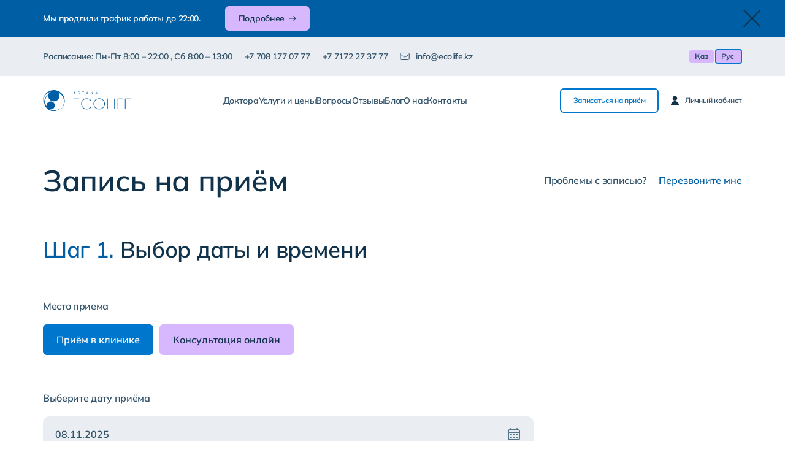

--- FILE ---
content_type: text/html;charset=utf-8
request_url: https://ecolife.kz/ru/appointment?service=c5f1871f-9ad3-11ed-883e-b42e99825cc5
body_size: 14399
content:
<!DOCTYPE html>
<html >
<head><meta charset="utf-8">
<title>Запись на приём — Astana ECOLIFE</title>
<meta name="viewport" content="width=device-width, initial-scale=1, maximum-scale=1">
<meta name="description" content="Диагностика и лечение всех форм мужского и женского бесплодия методами вспомогательных репродуктивных технологий."><link rel="modulepreload" as="script" crossorigin href="/_nuxt/entry.2c761d03.js"><link rel="preload" as="style" href="/_nuxt/entry.05ad4797.css"><link rel="modulepreload" as="script" crossorigin href="/_nuxt/default.0d98dd0e.js"><link rel="modulepreload" as="script" crossorigin href="/_nuxt/page.c54b8e4b.js"><link rel="modulepreload" as="script" crossorigin href="/_nuxt/DefaultDescription.50295b7f.js"><link rel="modulepreload" as="script" crossorigin href="/_nuxt/nuxt-link.c858d43d.js"><link rel="modulepreload" as="script" crossorigin href="/_nuxt/UserIcon.a15da342.js"><link rel="modulepreload" as="script" crossorigin href="/_nuxt/custom-fetch.24b4a69d.js"><link rel="modulepreload" as="script" crossorigin href="/_nuxt/DefaultButton.b0ddbf79.js"><link rel="preload" as="style" href="/_nuxt/DefaultButton.f2a72a59.css"><link rel="modulepreload" as="script" crossorigin href="/_nuxt/ArrowRightIcon.d2c76865.js"><link rel="modulepreload" as="script" crossorigin href="/_nuxt/CloseIcon.634b9525.js"><link rel="modulepreload" as="script" crossorigin href="/_nuxt/ru.e63546e8.js"><link rel="modulepreload" as="script" crossorigin href="/_nuxt/no-user.80700b4b.js"><link rel="modulepreload" as="script" crossorigin href="/_nuxt/FeedbackForms.e1040cb9.js"><link rel="modulepreload" as="script" crossorigin href="/_nuxt/DefaultTitle.38a6e373.js"><link rel="modulepreload" as="script" crossorigin href="/_nuxt/CustomInput.d1f1653a.js"><link rel="preload" as="style" href="/_nuxt/CustomInput.ebced8c1.css"><link rel="modulepreload" as="script" crossorigin href="/_nuxt/FormMsg.17080b85.js"><link rel="preload" as="style" href="/_nuxt/FormMsg.1f0cfaa6.css"><link rel="modulepreload" as="script" crossorigin href="/_nuxt/WhatsappIcon.27224e72.js"><link rel="modulepreload" as="script" crossorigin href="/_nuxt/ContactMap.16dd7e63.js"><link rel="preload" as="style" href="/_nuxt/ContactMap.daea2311.css"><link rel="modulepreload" as="script" crossorigin href="/_nuxt/appointment.911af9b7.js"><link rel="preload" as="style" href="/_nuxt/appointment.3f00ca5e.css"><link rel="modulepreload" as="script" crossorigin href="/_nuxt/BlogFilters.88fee245.js"><link rel="modulepreload" as="script" crossorigin href="/_nuxt/CustomInputSearch.04a7a191.js"><link rel="preload" as="style" href="/_nuxt/CustomInputSearch.1e0594ef.css"><link rel="modulepreload" as="script" crossorigin href="/_nuxt/LupeIcon.867c6cf9.js"><link rel="modulepreload" as="script" crossorigin href="/_nuxt/CustomDropdown.a9b739d2.js"><link rel="preload" as="style" href="/_nuxt/CustomDropdown.49859f6e.css"><link rel="modulepreload" as="script" crossorigin href="/_nuxt/ArrowDownIcon.7d2e169c.js"><link rel="modulepreload" as="script" crossorigin href="/_nuxt/CloseMiddleIcon.77e558ed.js"><link rel="modulepreload" as="script" crossorigin href="/_nuxt/DoctorsCard.96b12c11.js"><link rel="preload" as="style" href="/_nuxt/DoctorsCard.1782fe3d.css"><link rel="modulepreload" as="script" crossorigin href="/_nuxt/UserAvatar.a6908cca.js"><link rel="preload" as="style" href="/_nuxt/UserAvatar.336a1952.css"><link rel="modulepreload" as="script" crossorigin href="/_nuxt/TheTag.66c1c642.js"><link rel="preload" as="style" href="/_nuxt/TheTag.5f24f6c9.css"><link rel="modulepreload" as="script" crossorigin href="/_nuxt/ArrowRightV3Icon.73ca6928.js"><link rel="modulepreload" as="script" crossorigin href="/_nuxt/CustomTextarea.eacc13e7.js"><link rel="preload" as="style" href="/_nuxt/CustomTextarea.1bcdc8f2.css"><link rel="modulepreload" as="script" crossorigin href="/_nuxt/ModalWindow.8174b246.js"><link rel="preload" as="style" href="/_nuxt/ModalWindow.a75e67f7.css"><link rel="modulepreload" as="script" crossorigin href="/_nuxt/set-title-page.7f686c8c.js"><link rel="modulepreload" as="script" crossorigin href="/_nuxt/index.058d7194.js"><link rel="prefetch" as="script" crossorigin href="/_nuxt/error-component.6dc25a3b.js"><link rel="prefetch" as="image" type="image/png" href="/_nuxt/Group24.14c87128.png"><link rel="prefetch" as="image" type="image/png" href="/_nuxt/Group25.37ac490e.png"><link rel="prefetch" as="image" type="image/jpeg" href="/_nuxt/doctor.3ca402ff.jpg"><link rel="prefetch" as="image" type="image/jpeg" href="/_nuxt/doctor2.f31bab60.jpg"><link rel="prefetch" as="image" type="image/jpeg" href="/_nuxt/doctors.e2094a40.jpg"><link rel="prefetch" as="image" type="image/jpeg" href="/_nuxt/image-1.b6cb9b32.jpg"><link rel="prefetch" as="image" type="image/jpeg" href="/_nuxt/images1.c5cabb5b.jpg"><link rel="prefetch" as="image" type="image/jpeg" href="/_nuxt/images2.27ccd548.jpg"><link rel="prefetch" as="image" type="image/svg+xml" href="/_nuxt/kaz.c7807d46.svg"><link rel="prefetch" as="image" type="image/jpeg" href="/_nuxt/map.351dee72.jpg"><link rel="prefetch" as="image" type="image/jpeg" href="/_nuxt/photo(2).4116eaf6.jpg"><link rel="prefetch" as="image" type="image/jpeg" href="/_nuxt/photo(3).f7d71e3f.jpg"><link rel="prefetch" as="image" type="image/jpeg" href="/_nuxt/photo.c8524243.jpg"><link rel="prefetch" as="image" type="image/png" href="/_nuxt/photo.87a53482.png"><link rel="prefetch" as="image" type="image/jpeg" href="/_nuxt/photo33.f0964aa7.jpg"><link rel="prefetch" as="image" type="image/jpeg" href="/_nuxt/photorf4.a8e5a8b1.jpg"><link rel="prefetch" as="image" type="image/jpeg" href="/_nuxt/questions.255f10a8.jpg"><link rel="prefetch" as="image" type="image/jpeg" href="/_nuxt/reviews.d16708fc.jpg"><link rel="prefetch" as="image" type="image/jpeg" href="/_nuxt/reviews1.0863acea.jpg"><link rel="prefetch" as="image" type="image/svg+xml" href="/_nuxt/ru.5ba77fcd.svg"><link rel="stylesheet" href="/_nuxt/entry.05ad4797.css"><link rel="stylesheet" href="/_nuxt/DefaultButton.f2a72a59.css"><link rel="stylesheet" href="/_nuxt/CustomInput.ebced8c1.css"><link rel="stylesheet" href="/_nuxt/FormMsg.1f0cfaa6.css"><link rel="stylesheet" href="/_nuxt/ContactMap.daea2311.css"><link rel="stylesheet" href="/_nuxt/appointment.3f00ca5e.css"><link rel="stylesheet" href="/_nuxt/CustomInputSearch.1e0594ef.css"><link rel="stylesheet" href="/_nuxt/CustomDropdown.49859f6e.css"><link rel="stylesheet" href="/_nuxt/DoctorsCard.1782fe3d.css"><link rel="stylesheet" href="/_nuxt/UserAvatar.336a1952.css"><link rel="stylesheet" href="/_nuxt/TheTag.5f24f6c9.css"><link rel="stylesheet" href="/_nuxt/CustomTextarea.1bcdc8f2.css"><link rel="stylesheet" href="/_nuxt/ModalWindow.a75e67f7.css"><style>.page-enter-active,.page-leave-active{transition:all .25s}.page-enter-from,.page-leave-to{filter:blur(1rem);opacity:0}.v-enter-active,.v-leave-active{transition:opacity .5s ease}.v-enter-from,.v-leave-to{opacity:0}</style><style>.default-layout[data-v-3344deac]{min-height:100vh}.nav-bar-dev[data-v-3344deac]{bottom:70px;position:fixed;right:50px;z-index:50}@media (max-width:1200px){.nav-bar-dev[data-v-3344deac]{display:none}}.nav-bar-dev__icon[data-v-3344deac]{opacity:.2;transition:.2s}.nav-bar-dev__icon[data-v-3344deac]:hover{opacity:1}.nav-bar-dev__icon svg[data-v-3344deac]{height:40px;width:40px}.nav-bar-dev__content[data-v-3344deac]{background-color:#fff;border-radius:10px;bottom:0;box-shadow:2px 4px 15px rgba(99,123,150,.25);font-size:12px;padding:10px;position:absolute;right:calc(100% + 20px);width:150px}.nav-bar-dev__content>*[data-v-3344deac]{border-radius:4px;display:inline-block;padding:8px 14px;width:100%}.nav-bar-dev__content[data-v-3344deac]>:hover{background-color:#f2f7ff}</style><style>.promotional-banner[data-v-488b733b]{background-color:#005fa4;overflow:hidden;position:relative}@media screen and (max-width:960px){.promotional-banner[data-v-488b733b]{z-index:0}.promotional-banner[data-v-488b733b]:before{background-color:#d7b8ff;bottom:0;content:"";position:absolute;right:0;top:0;width:50%;z-index:-1}}.promotional-banner__btn-close[data-v-488b733b]{position:absolute;right:40px;top:50%;transform:translateY(-50%)}.promotional-banner__circle[data-v-488b733b]{background-color:#0077cd;border-radius:50%;position:absolute}.promotional-banner__circle_small[data-v-488b733b]{bottom:30px;height:140px;right:550px;width:140px}@media screen and (max-width:1640px){.promotional-banner__circle_small[data-v-488b733b]{bottom:-10px;right:400px}}.promotional-banner__circle_big[data-v-488b733b]{bottom:-140px;height:600px;right:-100px;width:550px}@media screen and (max-width:1640px){.promotional-banner__circle_big[data-v-488b733b]{width:420px}}@media screen and (max-width:1300px){.promotional-banner__circle[data-v-488b733b]{display:none}}@media screen and (max-width:1640px){.promotional-banner .default-button[data-v-488b733b]{height:40px}}@media screen and (max-width:960px){.promotional-banner .default-button[data-v-488b733b]{justify-content:center;padding:0;width:50%}.promotional-banner .default-description[data-v-488b733b]{opacity:.8;padding-right:10px;width:50%}}</style><style>.header-info__content[data-v-71828ad7]{align-items:center;display:flex;flex-direction:row;justify-content:space-between}@media screen and (max-width:960px){.header-info__content[data-v-71828ad7]{align-items:flex-start;flex-direction:column-reverse;justify-content:flex-start}}@media screen and (max-width:640px){.header-info__contact[data-v-71828ad7]{font-size:14px;order:1;width:50%}}.header-info__actions[data-v-71828ad7]{display:none}@media screen and (max-width:640px){.header-info__actions[data-v-71828ad7]{display:block;margin-top:40px;order:2}}@media screen and (max-width:960px){.header-info-schedule[data-v-71828ad7]{display:flex;flex-basis:100%;flex-wrap:wrap;margin-top:40px;order:3}.header-info-schedule__title[data-v-71828ad7]{color:#10324b;font-size:20px;line-height:25px;margin-bottom:15px;width:100%}}@media screen and (min-width:960px){.header-info-schedule__title[data-v-71828ad7]:after{content:": "}}@media screen and (max-width:960px){.header-info-schedule__text[data-v-71828ad7]{background-color:#eaeef2;border-radius:98px;font-size:14px;line-height:114%;padding:10px 15px}}@media screen and (max-width:640px){.header-info-schedule__text[data-v-71828ad7]{font-size:12px}}@media screen and (max-width:960px){.header-info-schedule__text_1[data-v-71828ad7]{margin-right:10px}}@media screen and (min-width:960px){.header-info-schedule__text_1[data-v-71828ad7]:after{content:", "}}.header-info__lang-item[data-v-71828ad7]{border:2px solid transparent;border-radius:4px;cursor:pointer}.header-info__lang-item.active[data-v-71828ad7]{border-color:#0077cd}</style><style>@media screen and (max-width:1640px){.header .btn-call[data-v-3c23a8d1]{height:40px}}@media screen and (max-width:640px){.header .btn-call[data-v-3c23a8d1]{align-items:center;background-color:#005fa4;border-color:#005fa4;display:flex;height:42px;justify-content:center;padding:0;width:42px}.header .btn-call[data-v-3c23a8d1] .default-button__text{display:none}.header .btn-call_desktop[data-v-3c23a8d1]{display:none}}@media screen and (min-width:640px){.header .btn-call_mobile[data-v-3c23a8d1]{display:none}}@media screen and (max-width:1160px){.header .header-navigations[data-v-3c23a8d1]{display:none}}.header .mobile-navigations[data-v-3c23a8d1]{display:none}@media screen and (max-width:1160px){.header .mobile-navigations[data-v-3c23a8d1]{display:block}}</style><style>@media screen and (max-width:1640px){.logotype[data-v-df3cb63f]{height:34px;max-width:143px}.logotype svg[data-v-df3cb63f]{height:100%;width:100%}}</style><style></style><style>.mobile-navigations__content[data-v-c8292194]{background-color:#fff;min-height:100vh;padding:10px 20px 30px;z-index:100}</style><style>.the-hamburger[data-v-b5824a73]{height:20px;min-width:25px;width:25px}.burger-wrapper[data-v-b5824a73]{cursor:pointer;height:16px;margin:auto;width:100%}.burger-wrapper .hamburger[data-v-b5824a73]{background:#005fa4;height:2px;position:relative;transform:translateY(10px);transition:background 10ms ease .3s;width:100%}.burger-wrapper .hamburger[data-v-b5824a73]:after,.burger-wrapper .hamburger[data-v-b5824a73]:before{background:#005fa4;content:"";height:2px;position:absolute;transition:top .3s ease .35s,transform .3s ease 50ms;width:100%}.burger-wrapper .hamburger[data-v-b5824a73]:before{top:-10px}.burger-wrapper .hamburger[data-v-b5824a73]:after{top:10px}.menu-trigger:checked~.burger-wrapper .hamburger[data-v-b5824a73]{background:transparent}.menu-trigger:checked~.burger-wrapper .hamburger[data-v-b5824a73]:after,.menu-trigger:checked~.burger-wrapper .hamburger[data-v-b5824a73]:before{top:0;transition:top .3s ease 50ms,transform .3s ease .35s}.menu-trigger:checked~.burger-wrapper .hamburger[data-v-b5824a73]:before{transform:rotate(45deg)}.menu-trigger:checked~.burger-wrapper .hamburger[data-v-b5824a73]:after{transform:rotate(-45deg)}</style><style>.doctors-card[data-v-732eaa87]{height:100%}@media screen and (max-width:1640px){.default-button_size-large[data-v-732eaa87]{height:50px}}</style><style>.custom-input-date[data-v-607e78a5]{max-width:800px;position:relative;width:100%;z-index:0}.custom-input-date__input[data-v-607e78a5]{background-color:#eaeef2;outline:none;padding:17px 20px;width:100%}.custom-input-date__label[data-v-607e78a5]{position:absolute;right:20px;top:50%;transform:translateY(-50%)}.custom-input-date .default-calendar[data-v-607e78a5]{z-index:2}</style><style>.footer .logotype[data-v-c41d084d]{height:50px}@media screen and (max-width:960px){.footer .logotype[data-v-c41d084d]{height:50px;margin-bottom:40px;max-width:220px}}@media screen and (max-width:640px){.footer .logotype[data-v-c41d084d]{max-width:190px}}.footer__content[data-v-c41d084d]{align-items:flex-start;display:flex;gap:80px;justify-content:space-between;max-width:930px;width:100%}@media screen and (max-width:1440px){.footer__content[data-v-c41d084d]{gap:50px}}@media screen and (max-width:1160px){.footer__content[data-v-c41d084d]{gap:20px;max-width:700px}}@media screen and (max-width:960px){.footer__content[data-v-c41d084d]{gap:15px;max-width:100%}}@media screen and (max-width:640px){.footer__content[data-v-c41d084d]{flex-direction:column;gap:40px}}.footer-navigation[data-v-c41d084d]{letter-spacing:-.02em;max-width:225px}@media screen and (max-width:1640px){.footer-navigation[data-v-c41d084d]{max-width:180px}}@media screen and (max-width:960px){.footer-navigation[data-v-c41d084d]{max-width:160px}}</style></head>
<body ><div id="__nuxt"><!--[--><div class="default-layout flex flex-col" data-v-3344deac><!--[--><!----><!--]--><div style="" class="sticky top-0 z-10" data-v-3344deac data-v-488b733b><div class="promotional-banner text-white py-10 2xl:py-25" data-v-488b733b><span class="promotional-banner__circle promotional-banner__circle_small" data-v-488b733b></span><span class="promotional-banner__circle promotional-banner__circle_big" data-v-488b733b></span><div class="container flex items-center" data-v-488b733b><p class="default-description text-white md:mr-40 2xl:mr-80 text-s sm:text-xs 2xl:text-md" style="line-height:130%;" data-v-488b733b><!--[-->Мы продлили график работы до 22:00.<!--]--></p><a class="default-button select-none default-button_size-middle default-button_bg-purple default-button_border-purple text-title-color text-s sm:text-xs 2xl:text-base flex items-center" href="https://ecolife.kz/ru/blog/uspevaem-vsio-teper-do-22-00" target="_blank" data-v-488b733b data-v-15352b38><!----><!--[--><!--]--><span class="default-button__text" data-v-15352b38>Подробнее</span><!--[--><svg width="11" height="8" viewbox="0 0 11 8" fill="#10324B" class="ml-8" data-v-488b733b><path d="M10.3536 4.35355C10.5488 4.15829 10.5488 3.84171 10.3536 3.64645L7.17157 0.464466C6.97631 0.269204 6.65973 0.269204 6.46447 0.464466C6.2692 0.659728 6.2692 0.976311 6.46447 1.17157L9.29289 4L6.46447 6.82843C6.2692 7.02369 6.2692 7.34027 6.46447 7.53553C6.65973 7.7308 6.97631 7.7308 7.17157 7.53553L10.3536 4.35355ZM0 4.5H10V3.5H0V4.5Z"></path></svg><!--]--></a><button type="button" class="promotional-banner__btn-close hidden md:block" data-v-488b733b><svg xmlns="http://www.w3.org/2000/svg" width="29" height="30" viewbox="0 0 29 30" fill="none" data-v-488b733b><rect x="2.16113" y="29.207" width="2" height="37.3703" transform="rotate(-135 2.16113 29.207)" fill="#10324B"></rect><rect x="1.16113" y="2.20703" width="2" height="37.3703" transform="rotate(-45 1.16113 2.20703)" fill="#10324B"></rect></svg></button></div></div></div><div class="header-info md:bg-gray-thin pb-40 md:py-20 hidden md:block" data-v-3344deac data-v-71828ad7><div class="md:container header-info__content text-base md:text-sm lg:text-xs" data-v-71828ad7><div class="flex flex-wrap mt-15 md:mt-0" data-v-71828ad7><p class="header-info-schedule" data-v-71828ad7><span class="header-info-schedule__title" data-v-71828ad7>Расписание</span><span class="header-info-schedule__text header-info-schedule__text_1" data-v-71828ad7>Пн-Пт 8:00 – 22:00 </span><span class="header-info-schedule__text header-info-schedule__text_2" data-v-71828ad7>Сб 8:00 – 13:00 </span></p><div class="header-info__actions w-full" data-v-71828ad7><a class="default-button select-none default-button_size-middle default-button_bg-blue text-white text-base w-full" href="/ru/appointment" data-v-71828ad7 data-v-15352b38><!----><!--[--><!--]--><span class="default-button__text" data-v-15352b38>Записаться на приём</span><!--[--><!--]--></a><a class="default-button select-none default-button_size-middle default-button_border-blue text-blue text-base w-full mt-10" href="https://cabinet.ecolife.kz/" target="_blank" data-v-71828ad7 data-v-15352b38><!----><!--[--><!--]--><span class="default-button__text" data-v-15352b38>Личный кабинет</span><!--[--><!--]--></a></div><!--[--><p class="header-info__contact mb-15 sm:mb-0 md:ml-20 2xl:ml-40" data-v-71828ad7><a href="tel:+7 708 177 07 77" data-v-71828ad7>+7 708 177 07 77</a></p><p class="header-info__contact mb-15 sm:mb-0 sm:ml-20 2xl:ml-40" data-v-71828ad7><a href="tel:+7 7172 27 37 77" data-v-71828ad7>+7 7172 27 37 77</a></p><p class="header-info__contact sm:ml-20 2xl:ml-40 flex items-center" data-v-71828ad7><svg width="16" height="14" viewbox="0 0 16 14" fill="none" stroke="#325269" class="mr-10" data-v-71828ad7><path d="M1 3.83301L5.31452 6.70935C6.33025 7.38651 6.83812 7.72508 7.38705 7.85663C7.87215 7.97288 8.37785 7.97288 8.86296 7.85663C9.41188 7.72508 9.91975 7.38651 10.9355 6.70935L15.25 3.83301M3.53333 12.5413H12.7167C13.6034 12.5413 14.0468 12.5413 14.3855 12.3688C14.6834 12.217 14.9256 11.9747 15.0774 11.6768C15.25 11.3381 15.25 10.8948 15.25 10.008V3.99134C15.25 3.10459 15.25 2.66122 15.0774 2.32252C14.9256 2.0246 14.6834 1.78238 14.3855 1.63058C14.0468 1.45801 13.6034 1.45801 12.7167 1.45801H3.53333C2.64658 1.45801 2.20321 1.45801 1.86452 1.63058C1.56659 1.78238 1.32437 2.0246 1.17257 2.32252C1 2.66122 1 3.10459 1 3.99134V10.008C1 10.8948 1 11.3381 1.17257 11.6768C1.32437 11.9747 1.56659 12.217 1.86452 12.3688C2.20321 12.5413 2.64658 12.5413 3.53333 12.5413Z" stroke-linecap="round" stroke-linejoin="round"></path></svg><a href="mailto:info@ecolife.kz" data-v-71828ad7>info@ecolife.kz</a></p><!--]--></div><div class="flex items-center gap-x-10 flex-row-reverse" data-v-71828ad7><!--[--><a aria-current="page" href="/ru/appointment?service=c5f1871f-9ad3-11ed-883e-b42e99825cc5" class="router-link-active router-link-exact-active" data-v-71828ad7><img class="header-info__lang-item active" src="/_nuxt/ru.5ba77fcd.svg" alt="kz" data-v-71828ad7></a><a href="/kz/appointment?service=c5f1871f-9ad3-11ed-883e-b42e99825cc5" class="" data-v-71828ad7><img class="header-info__lang-item" src="/_nuxt/kaz.c7807d46.svg" alt="kz" data-v-71828ad7></a><!--]--></div></div></div><div class="header py-10 sm:py-20 2xl:py-30 text-sm 2xl:text-base relative" data-v-3344deac data-v-3c23a8d1><div class="container flex justify-between" data-v-3c23a8d1><div class="content w-full" data-v-3c23a8d1><div class="header__content flex items-center justify-between" data-v-3c23a8d1><a href="/ru" class="block logotype" data-v-3c23a8d1 data-v-df3cb63f><svg xmlns="http://www.w3.org/2000/svg" width="206" height="49" viewbox="0 0 206 49" fill="none" data-v-df3cb63f><path fill-rule="evenodd" clip-rule="evenodd" d="M25.5817 0.738281C32.9073 0.738281 38.846 6.49938 38.846 13.6061C38.846 20.7127 32.9073 26.4738 25.5817 26.4738C18.2559 26.4738 12.3174 20.7127 12.3174 13.6061C12.3174 6.49938 18.2559 0.738281 25.5817 0.738281Z" fill="#005FA4"></path><path fill-rule="evenodd" clip-rule="evenodd" d="M18.174 26.5469C23.5019 26.5469 27.8209 30.7368 27.8209 35.9052C27.8209 41.0738 23.5019 45.2637 18.174 45.2637C12.8463 45.2637 8.52734 41.0738 8.52734 35.9052C8.52734 30.7368 12.8463 26.5469 18.174 26.5469Z" fill="#005FA4"></path><path fill-rule="evenodd" clip-rule="evenodd" d="M40.0189 42.9406C36.117 46.6865 30.7515 49.0005 24.8282 49.0005C12.9001 49.0005 3.23047 39.6199 3.23047 28.0485C3.23047 21.4957 6.33205 15.6464 11.1878 11.8047C7.23219 15.6022 4.78089 20.8714 4.78089 26.6967C4.78089 38.2681 14.4505 47.6487 26.3786 47.6487C31.552 47.6487 36.2998 45.8833 40.0189 42.9406Z" fill="#005FA4"></path><path fill-rule="evenodd" clip-rule="evenodd" d="M40.0189 42.9406C36.117 46.6865 30.7515 49.0005 24.8282 49.0005C12.9001 49.0005 3.23047 39.6199 3.23047 28.0485C3.23047 21.4957 6.33205 15.6464 11.1878 11.8047C7.23219 15.6022 4.78089 20.8714 4.78089 26.6967C4.78089 38.2681 14.4505 47.6487 26.3786 47.6487C31.552 47.6487 36.2998 45.8833 40.0189 42.9406Z" fill="#005FA4"></path><path fill-rule="evenodd" clip-rule="evenodd" d="M25.5813 0C39.7094 0 51.1626 11.2339 51.1626 25.0917C51.1626 32.6244 47.7778 39.3808 42.4196 43.98C46.8261 39.6079 49.5476 33.5985 49.5476 26.9649C49.5476 13.5969 38.4993 2.76016 24.8704 2.76016C11.2416 2.76016 0.193329 13.5969 0.193329 26.9649C0.193329 27.5166 0.214069 28.0635 0.250941 28.606C0.0867469 27.4574 0 26.2846 0 25.0917C0 11.2339 11.4531 0 25.5813 0Z" fill="#005FA4"></path><path fill-rule="evenodd" clip-rule="evenodd" d="M71.8604 44.7229H85.1476V43.5312H73.3154V32.7798H84.7556V31.5881H73.3154V21.013H85.1476V19.8212H71.8604V44.7229ZM114.087 25.311C111.758 21.3526 107.595 19.3633 102.917 19.3633C95.5286 19.3633 89.8225 24.8588 89.8225 32.2016C89.8225 39.7165 95.594 45.1808 103.131 45.1808C107.775 45.1808 111.74 42.901 114.152 39.0921H112.362C110.306 42.1417 106.854 43.9891 103.131 43.9891C96.4207 43.9891 91.2776 38.8252 91.2776 32.2016C91.2776 25.652 96.2659 20.555 102.952 20.555C106.795 20.555 110.107 22.2116 112.25 25.311H114.087ZM132.176 19.3633C124.664 19.3633 118.797 24.8427 118.797 32.3426C118.797 39.8291 124.721 45.1808 132.176 45.1808C139.7 45.1808 145.556 39.621 145.556 32.1312C145.556 24.6229 139.64 19.3633 132.176 19.3633ZM132.212 43.9891C125.429 43.9891 120.252 39.1102 120.252 32.3426C120.252 25.5829 125.389 20.555 132.212 20.555C138.96 20.555 144.101 25.4009 144.101 32.1312C144.101 38.8716 139.053 43.9891 132.212 43.9891ZM150.908 44.7229H163.268V43.5312H152.363V19.8212H150.908V44.7229ZM167.444 44.7229H168.899V19.8212H167.444V44.7229ZM175.428 44.7229H176.883V32.8151H187.218V31.6233H176.883V21.013H187.61V19.8212H175.428V44.7229ZM192.713 44.7229H206V43.5312H194.168V32.7798H205.608V31.5881H194.168V21.013H206V19.8212H192.713V44.7229Z" fill="#005FA4"></path><path d="M75.1886 7.81437H73.1016L72.5352 9.37089H71.8604L74.015 3.6662H74.324L76.4869 9.37089H75.7713L75.1886 7.81437ZM73.3198 7.23671H74.9866L74.3551 5.5277L74.1533 4.67723H74.1451L73.9432 5.54377L73.3198 7.23671ZM85.4258 7.94278C85.4258 7.71811 85.3579 7.53489 85.2225 7.39313C85.0869 7.25137 84.9175 7.12568 84.7143 7.01597C84.511 6.90637 84.2901 6.80344 84.0516 6.70707C83.8131 6.61081 83.5922 6.49454 83.3889 6.35814C83.1857 6.22174 83.0162 6.05316 82.8808 5.85267C82.7452 5.65206 82.6775 5.39665 82.6775 5.08644C82.6775 4.64781 82.832 4.30007 83.1409 4.04335C83.4499 3.78662 83.8889 3.6582 84.4582 3.6582C84.7888 3.6582 85.0897 3.68227 85.3607 3.7304C85.6317 3.77853 85.8431 3.84012 85.9949 3.91493L85.7917 4.50867C85.667 4.44851 85.484 4.38966 85.2427 4.33486C85.0015 4.28006 84.7292 4.25195 84.4257 4.25195C84.0678 4.25195 83.7996 4.3308 83.6207 4.48865C83.4418 4.64637 83.3523 4.83234 83.3523 5.0463C83.3523 5.25489 83.4202 5.4287 83.5556 5.56784C83.6912 5.70687 83.8606 5.83123 84.0638 5.94083C84.2671 6.05055 84.488 6.15884 84.7265 6.26582C84.9649 6.37279 85.1859 6.49716 85.3892 6.63892C85.5924 6.78068 85.7619 6.95045 85.8973 7.14844C86.0329 7.34631 86.1006 7.59243 86.1006 7.88656C86.1006 8.12732 86.0573 8.34389 85.9705 8.5364C85.8838 8.72903 85.7564 8.89486 85.5884 9.03388C85.4203 9.17302 85.217 9.28 84.9785 9.35482C84.74 9.42975 84.469 9.46715 84.1654 9.46715C83.7589 9.46715 83.4228 9.43643 83.1572 9.37496C82.8916 9.31337 82.6856 9.24522 82.5392 9.17028L82.7669 8.57655C82.8916 8.64481 83.0759 8.71034 83.3198 8.77586C83.5637 8.84138 83.8375 8.87342 84.141 8.87342C84.3199 8.87342 84.488 8.85603 84.6452 8.82124C84.8023 8.78657 84.9379 8.73035 85.0518 8.6528C85.1656 8.57524 85.2564 8.47768 85.3241 8.35998C85.3918 8.24228 85.4258 8.10325 85.4258 7.94278ZM96.4623 4.34821H94.6899V9.37089H94.015V4.34821H92.2424V3.75446H96.4623V4.34821ZM105.071 7.81437H102.984L102.417 9.37089H101.742L103.897 3.6662H104.206L106.369 9.37089H105.653L105.071 7.81437ZM103.202 7.23671H104.869L104.237 5.5277L104.035 4.67723H104.027L103.825 5.54377L103.202 7.23671ZM113.763 5.69614L113.324 4.88583H113.291L113.373 5.69614V9.37089H112.738V3.6662H113.096L115.82 7.41314L116.243 8.18343H116.284L116.194 7.41314V3.75446H116.828V9.45917H116.471L113.763 5.69614ZM126.526 7.81437H124.439L123.873 9.37089H123.198L125.353 3.6662H125.662L127.824 9.37089H127.109L126.526 7.81437ZM124.657 7.23671H126.324L125.693 5.5277L125.491 4.67723H125.483L125.281 5.54377L124.657 7.23671Z" fill="#005FA4"></path></svg></a><nav class="header-navigations text-md 2xl:text-base lg:text-xs" data-v-3c23a8d1 data-v-d21c6d7d><ul class="flex md:items-center gap-15 lg:gap-20 flex-col lg:flex-row" data-v-d21c6d7d><!--[--><li data-v-d21c6d7d><a href="/ru/doctors" class="" data-v-d21c6d7d>Доктора</a></li><li data-v-d21c6d7d><a href="/ru/services" class="" data-v-d21c6d7d>Услуги и цены</a></li><li data-v-d21c6d7d><a href="/ru/questions" class="" data-v-d21c6d7d>Вопросы</a></li><li data-v-d21c6d7d><a href="/ru/reviews" class="" data-v-d21c6d7d>Отзывы</a></li><li data-v-d21c6d7d><a href="/ru/blog" class="" data-v-d21c6d7d>Блог</a></li><li data-v-d21c6d7d><a href="/ru/about/osnovnaya-informatsiya" class="" data-v-d21c6d7d>О нас</a></li><li data-v-d21c6d7d><a href="/ru/contacts" class="" data-v-d21c6d7d>Контакты</a></li><!--]--></ul></nav><div class="flex items-center" data-v-3c23a8d1><a class="default-button select-none default-button_size-middle text-blue text-sm 2xl:text-base btn-call btn-call_mobile" href="tel:+77081770777" data-v-3c23a8d1 data-v-15352b38><!----><!--[--><svg xmlns="http://www.w3.org/2000/svg" width="20" height="18" viewbox="0 0 20 18" fill="white" data-v-3c23a8d1><path fill-rule="evenodd" clip-rule="evenodd" d="M19.8713 13.9129C19.7597 13.0597 19.1614 12.3251 18.3267 12.0135L15.5552 10.9788C14.6724 10.6492 13.6548 10.8346 12.9588 11.4843L10.1182 14.1561C8.02195 13.069 6.30363 11.5394 5.0556 9.66695L7.79044 6.53723L7.80565 6.51941C8.15813 6.09644 8.34405 5.57398 8.34309 5.0433C8.34256 4.74307 8.28222 4.4402 8.15838 4.15124L7.00357 1.45671C6.52759 0.346077 5.29487 -0.198941 4.1586 0.0661873L1.51884 0.682214C1.06626 0.787828 0.746094 1.19131 0.746094 1.65604C0.746094 1.65607 0.746094 1.6561 0.746094 1.65613C0.746094 1.65613 0.746094 1.65614 0.746094 1.65615C0.746094 4.79851 1.52385 7.6564 2.95237 10.0768C4.54476 12.775 6.9283 14.8999 9.87933 16.2661C12.3127 17.3926 15.1224 17.9994 18.1857 17.9994C18.6384 17.9994 19.0346 17.6953 19.1517 17.2581V17.258L19.8114 14.7945C19.8364 14.7009 19.8553 14.6075 19.8683 14.5147C19.8969 14.3103 19.8969 14.1085 19.8713 13.9129Z"></path></svg><!--]--><span class="default-button__text" data-v-15352b38>Записаться на приём</span><!--[--><!--]--></a><a class="default-button select-none default-button_size-middle default-button_border-blue text-blue text-sm 2xl:text-base btn-call btn-call_desktop" href="/ru/appointment" data-v-3c23a8d1 data-v-15352b38><!----><!--[--><!--]--><span class="default-button__text" data-v-15352b38>Записаться на приём</span><!--[--><!--]--></a><a href="https://cabinet.ecolife.kz/" target="_blank" class="hidden sm:flex items-center ml-20" data-v-3c23a8d1><svg xmlns="http://www.w3.org/2000/svg" width="13" height="16" viewbox="0 0 13 16" fill="#10324B" class="mr-10" data-v-3c23a8d1><path d="M10.2143 4.25C10.2143 6.32107 8.55134 8 6.5 8C4.44866 8 2.78571 6.32107 2.78571 4.25C2.78571 2.17893 4.44866 0.5 6.5 0.5C8.55134 0.5 10.2143 2.17893 10.2143 4.25Z"></path><path d="M6.5 8.9375C2.91015 8.9375 0 11.8756 0 15.5H13C13 11.8756 10.0899 8.9375 6.5 8.9375Z"></path></svg><span data-v-3c23a8d1>Личный кабинет</span></a><div class="mobile-navigations ml-20" data-v-3c23a8d1 data-v-c8292194><div class="the-hamburger" data-v-c8292194 data-v-b5824a73><input class="menu-trigger hidden" type="checkbox" data-v-b5824a73><div class="burger-wrapper" data-v-b5824a73><span class="hamburger block" data-v-b5824a73></span></div></div><!----></div></div></div></div></div></div><div class="content grow mt-40 md:mt-60 2xl:mt-100" data-v-3344deac><!----><!--[--><div class="appointment pb-100 2xl:pb-180"><div class="container"><div class="mb-40 md:mb-60 flex items-center justify-between"><h1 class="default-title text-xl md:text-3xl 2xl:text-5xl text-title-color font-semibold" style="line-height:125%;"><!--[-->Запись на приём<!--]--></h1><p class="default-description text-default text-base 2xl:text-lg hidden md:block" style="line-height:130%;"><!--[--><span class="mr-20">Проблемы с записью?</span><button type="button" class="text-blue-dark underline underline-offset-4">Перезвоните мне</button><!--]--></p></div><h1 class="default-title text-md md:text-2xl text-title-color font-semibold mb-20 md:mb-60" style="line-height:125%;"><!--[--><span class="text-blue-dark">Шаг 1. </span> Выбор даты и времени<!--]--></h1></div><div class="container"><div class="appointment-step-1" data-v-732eaa87><p class="default-description text-default text-md md:text-base 2xl:text-md mb-20" style="line-height:130%;" data-v-732eaa87><!--[-->Место приема<!--]--></p><div class="mb-20 md:mb-60" data-v-732eaa87><button class="default-button select-none default-button_size-large default-button_bg-blue default-button_is-active text-white text-base mr-10 2xl:mr-20 w-full md:w-auto" data-v-732eaa87 data-v-15352b38><!----><!--[--><!--]--><span class="default-button__text" data-v-15352b38>Приём в клинике</span><!--[--><!--]--></button><button class="default-button select-none default-button_size-large default-button_bg-purple text-title-color text-base w-full md:w-auto mt-10 md:mt-0" data-v-732eaa87 data-v-15352b38><!----><!--[--><!--]--><span class="default-button__text" data-v-15352b38>Консультация онлайн</span><!--[--><!--]--></button></div><p class="default-description text-default text-md md:text-base 2xl:text-md mb-20" style="line-height:130%;" data-v-732eaa87><!--[-->Выберите дату приёма<!--]--></p><div class="custom-input-date relative mb-20 md:mb-60" style="z-index:1;" data-v-732eaa87 data-v-607e78a5><input class="custom-input-date__input rounded-lg cursor-pointer" type="text" readonly value="" data-v-607e78a5><label class="custom-input-date__label cursor-pointer" data-v-607e78a5><svg xmlns="http://www.w3.org/2000/svg" width="24" height="24" viewbox="0 0 24 24" fill="none" stroke="#547288" stroke-width="2" data-v-607e78a5><path d="M3 9H21M7 3V5M17 3V5M6 13H8M6 17H8M11 13H13M11 17H13M16 13H18M16 17H18M6.2 21H17.8C18.9201 21 19.4802 21 19.908 20.782C20.2843 20.5903 20.5903 20.2843 20.782 19.908C21 19.4802 21 18.9201 21 17.8V8.2C21 7.07989 21 6.51984 20.782 6.09202C20.5903 5.71569 20.2843 5.40973 19.908 5.21799C19.4802 5 18.9201 5 17.8 5H6.2C5.0799 5 4.51984 5 4.09202 5.21799C3.71569 5.40973 3.40973 5.71569 3.21799 6.09202C3 6.51984 3 7.07989 3 8.2V17.8C3 18.9201 3 19.4802 3.21799 19.908C3.40973 20.2843 3.71569 20.5903 4.09202 20.782C4.51984 21 5.07989 21 6.2 21Z" stroke-linecap="round" stroke-linejoin="round"></path></svg></label><!----></div><div class="blog-filters flex flex-col sm:flex-row sm:items-center mb-60 relative" style="z-index:0;" data-v-732eaa87><div class="custom-input-search" data-v-643c9bd3><input type="text" class="custom-input-search__input" placeholder="Поиск" data-v-643c9bd3><label for="" class="custom-input-search__icon" data-v-643c9bd3><svg xmlns="http://www.w3.org/2000/svg" width="14" height="14" viewbox="0 0 14 14" fill="none" stroke="#547288" data-v-643c9bd3><path d="M9.21406 9.22312L12.25 12.25M10.5 6.125C10.5 8.54125 8.54125 10.5 6.125 10.5C3.70875 10.5 1.75 8.54125 1.75 6.125C1.75 3.70875 3.70875 1.75 6.125 1.75C8.54125 1.75 10.5 3.70875 10.5 6.125Z" stroke-linecap="round" stroke-linejoin="round"></path></svg></label></div><div class="custom-dropdown select-none small mt-10 sm:mt-0 sm:ml-10 2xl:ml-20" tabindex="1" data-v-38324509><div class="custom-dropdown__option whitespace-nowrap" data-v-38324509><span class="custom-dropdown__placeholder" data-v-38324509>Направление</span><!----><svg xmlns="http://www.w3.org/2000/svg" width="12" height="8" viewbox="0 0 12 8" fill="none" stroke="#547288" stroke-width="2" class="custom-dropdown__icon" data-v-38324509><path d="M11.0001 1.56543L6.13089 6.4346L1.26172 1.56543" stroke-linecap="round" stroke-linejoin="round"></path></svg></div><div style="display:none;" class="custom-dropdown__items" data-v-38324509><!--[--><div class="custom-dropdown__option" data-v-38324509>ЭКО</div><div class="custom-dropdown__option" data-v-38324509>Эмбриология</div><div class="custom-dropdown__option" data-v-38324509>Гинекология</div><div class="custom-dropdown__option" data-v-38324509>Операционное отделение</div><div class="custom-dropdown__option" data-v-38324509>Анестезиология</div><div class="custom-dropdown__option" data-v-38324509>Гематология</div><div class="custom-dropdown__option" data-v-38324509>Генетика</div><div class="custom-dropdown__option" data-v-38324509>Дерматовенерология</div><div class="custom-dropdown__option" data-v-38324509>Интимная пластика</div><div class="custom-dropdown__option" data-v-38324509>Кардиология</div><div class="custom-dropdown__option" data-v-38324509>Косметология</div><div class="custom-dropdown__option" data-v-38324509>Лаборатория</div><div class="custom-dropdown__option" data-v-38324509>Педиатрия</div><div class="custom-dropdown__option" data-v-38324509>Психология</div><div class="custom-dropdown__option" data-v-38324509>Терапия</div><div class="custom-dropdown__option" data-v-38324509>УЗИ</div><div class="custom-dropdown__option" data-v-38324509>Урология-андрология</div><div class="custom-dropdown__option" data-v-38324509>Эндокринология</div><!--]--></div></div></div><h5 class="default-title text-md md:text-base 2xl:text-md text-default font-medium mb-20" style="line-height:125%;" data-v-732eaa87><!--[-->Специалисты<!--]--></h5><div class="grid sm:grid-cols-2 md:grid-cols-3 lg:grid-cols-4 gap-20 items-start" data-v-732eaa87><!--[--><!--]--></div></div></div><!----><div class="container md:hidden mt-80"><p class="default-description text-default text-lg" style="line-height:130%;"><!--[--><span>Проблемы с записью?</span><button type="button" class="text-blue-dark underline underline-offset-4 mt-4">Перезвоните мне</button><!--]--></p></div><!----></div><!--]--></div><!----><div class="contact-map" data-v-3344deac data-v-46120665><a href="https://go.2gis.com/o7uog" target="_blank" class="w-full h-full inline-block" title="Карта" data-v-46120665><img src="/_nuxt/map.351dee72.jpg" alt="map.jpg" class="w-full h-full inline-block" data-v-46120665></a></div><div class="footer pt-60 md:pt-100 pb-100 md:pb-180 bg-gray-thin" data-v-3344deac data-v-c41d084d><div class="container md:flex" data-v-c41d084d><a href="/ru" class="block logotype md:mr-80 lg:mr-100 2xl:mr-200" data-v-c41d084d data-v-df3cb63f><svg xmlns="http://www.w3.org/2000/svg" width="206" height="49" viewbox="0 0 206 49" fill="none" data-v-df3cb63f><path fill-rule="evenodd" clip-rule="evenodd" d="M25.5817 0.738281C32.9073 0.738281 38.846 6.49938 38.846 13.6061C38.846 20.7127 32.9073 26.4738 25.5817 26.4738C18.2559 26.4738 12.3174 20.7127 12.3174 13.6061C12.3174 6.49938 18.2559 0.738281 25.5817 0.738281Z" fill="#005FA4"></path><path fill-rule="evenodd" clip-rule="evenodd" d="M18.174 26.5469C23.5019 26.5469 27.8209 30.7368 27.8209 35.9052C27.8209 41.0738 23.5019 45.2637 18.174 45.2637C12.8463 45.2637 8.52734 41.0738 8.52734 35.9052C8.52734 30.7368 12.8463 26.5469 18.174 26.5469Z" fill="#005FA4"></path><path fill-rule="evenodd" clip-rule="evenodd" d="M40.0189 42.9406C36.117 46.6865 30.7515 49.0005 24.8282 49.0005C12.9001 49.0005 3.23047 39.6199 3.23047 28.0485C3.23047 21.4957 6.33205 15.6464 11.1878 11.8047C7.23219 15.6022 4.78089 20.8714 4.78089 26.6967C4.78089 38.2681 14.4505 47.6487 26.3786 47.6487C31.552 47.6487 36.2998 45.8833 40.0189 42.9406Z" fill="#005FA4"></path><path fill-rule="evenodd" clip-rule="evenodd" d="M40.0189 42.9406C36.117 46.6865 30.7515 49.0005 24.8282 49.0005C12.9001 49.0005 3.23047 39.6199 3.23047 28.0485C3.23047 21.4957 6.33205 15.6464 11.1878 11.8047C7.23219 15.6022 4.78089 20.8714 4.78089 26.6967C4.78089 38.2681 14.4505 47.6487 26.3786 47.6487C31.552 47.6487 36.2998 45.8833 40.0189 42.9406Z" fill="#005FA4"></path><path fill-rule="evenodd" clip-rule="evenodd" d="M25.5813 0C39.7094 0 51.1626 11.2339 51.1626 25.0917C51.1626 32.6244 47.7778 39.3808 42.4196 43.98C46.8261 39.6079 49.5476 33.5985 49.5476 26.9649C49.5476 13.5969 38.4993 2.76016 24.8704 2.76016C11.2416 2.76016 0.193329 13.5969 0.193329 26.9649C0.193329 27.5166 0.214069 28.0635 0.250941 28.606C0.0867469 27.4574 0 26.2846 0 25.0917C0 11.2339 11.4531 0 25.5813 0Z" fill="#005FA4"></path><path fill-rule="evenodd" clip-rule="evenodd" d="M71.8604 44.7229H85.1476V43.5312H73.3154V32.7798H84.7556V31.5881H73.3154V21.013H85.1476V19.8212H71.8604V44.7229ZM114.087 25.311C111.758 21.3526 107.595 19.3633 102.917 19.3633C95.5286 19.3633 89.8225 24.8588 89.8225 32.2016C89.8225 39.7165 95.594 45.1808 103.131 45.1808C107.775 45.1808 111.74 42.901 114.152 39.0921H112.362C110.306 42.1417 106.854 43.9891 103.131 43.9891C96.4207 43.9891 91.2776 38.8252 91.2776 32.2016C91.2776 25.652 96.2659 20.555 102.952 20.555C106.795 20.555 110.107 22.2116 112.25 25.311H114.087ZM132.176 19.3633C124.664 19.3633 118.797 24.8427 118.797 32.3426C118.797 39.8291 124.721 45.1808 132.176 45.1808C139.7 45.1808 145.556 39.621 145.556 32.1312C145.556 24.6229 139.64 19.3633 132.176 19.3633ZM132.212 43.9891C125.429 43.9891 120.252 39.1102 120.252 32.3426C120.252 25.5829 125.389 20.555 132.212 20.555C138.96 20.555 144.101 25.4009 144.101 32.1312C144.101 38.8716 139.053 43.9891 132.212 43.9891ZM150.908 44.7229H163.268V43.5312H152.363V19.8212H150.908V44.7229ZM167.444 44.7229H168.899V19.8212H167.444V44.7229ZM175.428 44.7229H176.883V32.8151H187.218V31.6233H176.883V21.013H187.61V19.8212H175.428V44.7229ZM192.713 44.7229H206V43.5312H194.168V32.7798H205.608V31.5881H194.168V21.013H206V19.8212H192.713V44.7229Z" fill="#005FA4"></path><path d="M75.1886 7.81437H73.1016L72.5352 9.37089H71.8604L74.015 3.6662H74.324L76.4869 9.37089H75.7713L75.1886 7.81437ZM73.3198 7.23671H74.9866L74.3551 5.5277L74.1533 4.67723H74.1451L73.9432 5.54377L73.3198 7.23671ZM85.4258 7.94278C85.4258 7.71811 85.3579 7.53489 85.2225 7.39313C85.0869 7.25137 84.9175 7.12568 84.7143 7.01597C84.511 6.90637 84.2901 6.80344 84.0516 6.70707C83.8131 6.61081 83.5922 6.49454 83.3889 6.35814C83.1857 6.22174 83.0162 6.05316 82.8808 5.85267C82.7452 5.65206 82.6775 5.39665 82.6775 5.08644C82.6775 4.64781 82.832 4.30007 83.1409 4.04335C83.4499 3.78662 83.8889 3.6582 84.4582 3.6582C84.7888 3.6582 85.0897 3.68227 85.3607 3.7304C85.6317 3.77853 85.8431 3.84012 85.9949 3.91493L85.7917 4.50867C85.667 4.44851 85.484 4.38966 85.2427 4.33486C85.0015 4.28006 84.7292 4.25195 84.4257 4.25195C84.0678 4.25195 83.7996 4.3308 83.6207 4.48865C83.4418 4.64637 83.3523 4.83234 83.3523 5.0463C83.3523 5.25489 83.4202 5.4287 83.5556 5.56784C83.6912 5.70687 83.8606 5.83123 84.0638 5.94083C84.2671 6.05055 84.488 6.15884 84.7265 6.26582C84.9649 6.37279 85.1859 6.49716 85.3892 6.63892C85.5924 6.78068 85.7619 6.95045 85.8973 7.14844C86.0329 7.34631 86.1006 7.59243 86.1006 7.88656C86.1006 8.12732 86.0573 8.34389 85.9705 8.5364C85.8838 8.72903 85.7564 8.89486 85.5884 9.03388C85.4203 9.17302 85.217 9.28 84.9785 9.35482C84.74 9.42975 84.469 9.46715 84.1654 9.46715C83.7589 9.46715 83.4228 9.43643 83.1572 9.37496C82.8916 9.31337 82.6856 9.24522 82.5392 9.17028L82.7669 8.57655C82.8916 8.64481 83.0759 8.71034 83.3198 8.77586C83.5637 8.84138 83.8375 8.87342 84.141 8.87342C84.3199 8.87342 84.488 8.85603 84.6452 8.82124C84.8023 8.78657 84.9379 8.73035 85.0518 8.6528C85.1656 8.57524 85.2564 8.47768 85.3241 8.35998C85.3918 8.24228 85.4258 8.10325 85.4258 7.94278ZM96.4623 4.34821H94.6899V9.37089H94.015V4.34821H92.2424V3.75446H96.4623V4.34821ZM105.071 7.81437H102.984L102.417 9.37089H101.742L103.897 3.6662H104.206L106.369 9.37089H105.653L105.071 7.81437ZM103.202 7.23671H104.869L104.237 5.5277L104.035 4.67723H104.027L103.825 5.54377L103.202 7.23671ZM113.763 5.69614L113.324 4.88583H113.291L113.373 5.69614V9.37089H112.738V3.6662H113.096L115.82 7.41314L116.243 8.18343H116.284L116.194 7.41314V3.75446H116.828V9.45917H116.471L113.763 5.69614ZM126.526 7.81437H124.439L123.873 9.37089H123.198L125.353 3.6662H125.662L127.824 9.37089H127.109L126.526 7.81437ZM124.657 7.23671H126.324L125.693 5.5277L125.491 4.67723H125.483L125.281 5.54377L124.657 7.23671Z" fill="#005FA4"></path></svg></a><nav class="footer__content" data-v-c41d084d><!--[--><div class="footer-navigation" data-v-c41d084d><p class="text-title-color mb-15 sm:mb-20 text-md sm:text-base 2xl:text-md font-bold" data-v-c41d084d><a href="/ru" class="" data-v-c41d084d>Главная</a></p><ul data-v-c41d084d><!--[--><li class="text-base sm:text-sm lg:text-xs 2xl:text-base mb-8 last:mb-0" data-v-c41d084d><a href="/ru/doctors" class="" data-v-c41d084d><!--[-->Доктора<!--]--></a></li><li class="text-base sm:text-sm lg:text-xs 2xl:text-base mb-8 last:mb-0" data-v-c41d084d><a href="/ru/services" class="" data-v-c41d084d><!--[-->Услуги и цены<!--]--></a></li><li class="text-base sm:text-sm lg:text-xs 2xl:text-base mb-8 last:mb-0" data-v-c41d084d><a href="/ru/questions" class="" data-v-c41d084d><!--[-->Вопросы<!--]--></a></li><li class="text-base sm:text-sm lg:text-xs 2xl:text-base mb-8 last:mb-0" data-v-c41d084d><a href="/ru/reviews" class="" data-v-c41d084d><!--[-->Отзывы<!--]--></a></li><!--]--></ul></div><div class="footer-navigation" data-v-c41d084d><p class="text-title-color mb-15 sm:mb-20 text-md sm:text-base 2xl:text-md font-bold" data-v-c41d084d><a href="/ru/services" class="" data-v-c41d084d>Направления</a></p><ul data-v-c41d084d><!--[--><li class="text-base sm:text-sm lg:text-xs 2xl:text-base mb-8 last:mb-0" data-v-c41d084d><a href="/ru/services/anesteziologiya" class="" data-v-c41d084d><!--[-->Анестезиология<!--]--></a></li><li class="text-base sm:text-sm lg:text-xs 2xl:text-base mb-8 last:mb-0" data-v-c41d084d><a href="/ru/services/gastroenterologiya" class="" data-v-c41d084d><!--[-->Гастроэнтерология<!--]--></a></li><li class="text-base sm:text-sm lg:text-xs 2xl:text-base mb-8 last:mb-0" data-v-c41d084d><a href="/ru/services/hematology" class="" data-v-c41d084d><!--[-->Гематология<!--]--></a></li><li class="text-base sm:text-sm lg:text-xs 2xl:text-base mb-8 last:mb-0" data-v-c41d084d><a href="/ru/services/genetika" class="" data-v-c41d084d><!--[-->Генетика<!--]--></a></li><li class="text-base sm:text-sm lg:text-xs 2xl:text-base mb-8 last:mb-0" data-v-c41d084d><a href="/ru/services/ginekologiya" class="" data-v-c41d084d><!--[-->Гинекология<!--]--></a></li><li class="text-base sm:text-sm lg:text-xs 2xl:text-base mb-8 last:mb-0" data-v-c41d084d><a href="/ru/services/dermatovenerologiya" class="" data-v-c41d084d><!--[-->Дерматовенерология<!--]--></a></li><li class="text-base sm:text-sm lg:text-xs 2xl:text-base mb-8 last:mb-0" data-v-c41d084d><a href="/ru/services/intimnaya-plastika" class="" data-v-c41d084d><!--[-->Интимная пластика<!--]--></a></li><li class="text-base sm:text-sm lg:text-xs 2xl:text-base mb-8 last:mb-0" data-v-c41d084d><a href="/ru/services/cardiology" class="" data-v-c41d084d><!--[-->Кардиология<!--]--></a></li><li class="text-base sm:text-sm lg:text-xs 2xl:text-base mb-8 last:mb-0" data-v-c41d084d><a href="/ru/services/kosmetologiya" class="" data-v-c41d084d><!--[-->Косметология<!--]--></a></li><li class="text-base sm:text-sm lg:text-xs 2xl:text-base mb-8 last:mb-0" data-v-c41d084d><a href="/ru/services/kdl" class="" data-v-c41d084d><!--[-->Лаборатория<!--]--></a></li><li class="text-base sm:text-sm lg:text-xs 2xl:text-base mb-8 last:mb-0" data-v-c41d084d><a href="/ru/services/mammolog" class="" data-v-c41d084d><!--[-->Маммология<!--]--></a></li><li class="text-base sm:text-sm lg:text-xs 2xl:text-base mb-8 last:mb-0" data-v-c41d084d><a href="/ru/services/khirurgiya" class="" data-v-c41d084d><!--[-->Операционное отделение<!--]--></a></li><li class="text-base sm:text-sm lg:text-xs 2xl:text-base mb-8 last:mb-0" data-v-c41d084d><a href="/ru/services/pediatriya" class="" data-v-c41d084d><!--[-->Педиатрия<!--]--></a></li><li class="text-base sm:text-sm lg:text-xs 2xl:text-base mb-8 last:mb-0" data-v-c41d084d><a href="/ru/services/psikhoterapevt-seksolog" class="" data-v-c41d084d><!--[-->Психология<!--]--></a></li><li class="text-base sm:text-sm lg:text-xs 2xl:text-base mb-8 last:mb-0" data-v-c41d084d><a href="/ru/services/terapevt" class="" data-v-c41d084d><!--[-->Терапия<!--]--></a></li><li class="text-base sm:text-sm lg:text-xs 2xl:text-base mb-8 last:mb-0" data-v-c41d084d><a href="/ru/services/travmatologii" class="" data-v-c41d084d><!--[-->Травматология<!--]--></a></li><li class="text-base sm:text-sm lg:text-xs 2xl:text-base mb-8 last:mb-0" data-v-c41d084d><a href="/ru/services/uzi" class="" data-v-c41d084d><!--[-->УЗИ<!--]--></a></li><li class="text-base sm:text-sm lg:text-xs 2xl:text-base mb-8 last:mb-0" data-v-c41d084d><a href="/ru/services/urologiya" class="" data-v-c41d084d><!--[-->Урология-андрология<!--]--></a></li><li class="text-base sm:text-sm lg:text-xs 2xl:text-base mb-8 last:mb-0" data-v-c41d084d><a href="/ru/services/vrt" class="" data-v-c41d084d><!--[-->ЭКО<!--]--></a></li><li class="text-base sm:text-sm lg:text-xs 2xl:text-base mb-8 last:mb-0" data-v-c41d084d><a href="/ru/services/embriologiya" class="" data-v-c41d084d><!--[-->Эмбриология<!--]--></a></li><li class="text-base sm:text-sm lg:text-xs 2xl:text-base mb-8 last:mb-0" data-v-c41d084d><a href="/ru/services/endokrinologiya" class="" data-v-c41d084d><!--[-->Эндокринология<!--]--></a></li><!--]--></ul></div><div class="footer-navigation" data-v-c41d084d><p class="text-title-color mb-15 sm:mb-20 text-md sm:text-base 2xl:text-md font-bold" data-v-c41d084d><a aria-current="page" href="/ru/appointment" class="router-link-active router-link-exact-active" data-v-c41d084d>О компании</a></p><ul data-v-c41d084d><!--[--><li class="text-base sm:text-sm lg:text-xs 2xl:text-base mb-8 last:mb-0" data-v-c41d084d><a href="/ru/about/osnovnaya-informatsiya" class="" data-v-c41d084d><!--[-->О нас<!--]--></a></li><li class="text-base sm:text-sm lg:text-xs 2xl:text-base mb-8 last:mb-0" data-v-c41d084d><a href="/ru/blog" class="" data-v-c41d084d><!--[-->Новости<!--]--></a></li><li class="text-base sm:text-sm lg:text-xs 2xl:text-base mb-8 last:mb-0" data-v-c41d084d><a href="/ru/contacts" class="" data-v-c41d084d><!--[-->Контакты<!--]--></a></li><!--]--></ul></div><div class="footer-navigation" data-v-c41d084d><p class="text-title-color mb-15 sm:mb-20 text-md sm:text-base 2xl:text-md font-bold" data-v-c41d084d><a aria-current="page" href="/ru/appointment" class="router-link-active router-link-exact-active" data-v-c41d084d>Ресурсы</a></p><ul data-v-c41d084d><!--[--><li class="text-base sm:text-sm lg:text-xs 2xl:text-base mb-8 last:mb-0" data-v-c41d084d><a href="https://cabinet.ecolife.kz/" target="_blank" data-v-c41d084d><!--[-->Личный кабинет<!--]--></a></li><li class="text-base sm:text-sm lg:text-xs 2xl:text-base mb-8 last:mb-0" data-v-c41d084d><a href="/ru/blog/donoram" class="" data-v-c41d084d><!--[-->Донорство и суррогатное материнство<!--]--></a></li><li class="text-base sm:text-sm lg:text-xs 2xl:text-base mb-8 last:mb-0" data-v-c41d084d><a href="/PublicContract2025.pdf" target="_blank" data-v-c41d084d><!--[-->Публичный договор<!--]--></a></li><!--]--></ul></div><!--]--></nav></div></div><!----></div><!--]--></div><script>window.__NUXT__=(function(a,b,c,d,e,f,g,h,i,j,k,l,m,n,o,p,q,r,s,t,u,v,w,x,y,z,A,B,C,D,E,F,G,H,I,J,K,L,M,N,O,P,Q,R,S,T,U,V,W,X,Y,Z,_,$,aa){return {data:{"/nomenclature/hierarchy/":[{id:j,name:k,custom_sort:l,groups:[{id:b,name:c,custom_sort:d},{id:"aaf27e57-e57f-11ed-8842-b42e99825cc5",name:"Программы ВРТ",custom_sort:a}]},{id:m,name:n,custom_sort:o,groups:[{id:b,name:c,custom_sort:d},{id:g,name:h,custom_sort:a},{id:e,name:f,custom_sort:a}]},{id:p,name:q,custom_sort:r,groups:[{id:b,name:c,custom_sort:d},{id:s,name:t,custom_sort:a},{id:g,name:h,custom_sort:a},{id:e,name:f,custom_sort:a},{id:"a4ee1c11-e4f1-11ed-8842-b42e99825cc5",name:"Подготовка и ведение беременности",custom_sort:a}]},{id:u,name:v,custom_sort:w,groups:[{id:"398891df-e59d-11ed-8842-b42e99825cc5",name:"Гинекологические операции",custom_sort:a},{id:x,name:y,custom_sort:a},{id:"398891e0-e59d-11ed-8842-b42e99825cc5",name:"Травматологические операции",custom_sort:a},{id:"398891e1-e59d-11ed-8842-b42e99825cc5",name:"Урологические операции",custom_sort:a}]},{id:z,name:A,custom_sort:a,groups:[{id:b,name:c,custom_sort:d},{id:"aaf27e58-e57f-11ed-8842-b42e99825cc5",name:"Наркоз",custom_sort:a}]},{id:B,name:C,custom_sort:a,groups:[{id:b,name:c,custom_sort:d}]},{id:D,name:E,custom_sort:a,groups:[{id:b,name:c,custom_sort:d},{id:F,name:G,custom_sort:a}]},{id:H,name:I,custom_sort:a,groups:[{id:b,name:c,custom_sort:d},{id:e,name:f,custom_sort:a}]},{id:J,name:K,custom_sort:a,groups:[{id:e,name:f,custom_sort:a},{id:"a4ee1c15-e4f1-11ed-8842-b42e99825cc5",name:"Операции",custom_sort:a}]},{id:L,name:M,custom_sort:a,groups:[{id:b,name:c,custom_sort:d}]},{id:N,name:O,custom_sort:a,groups:[{id:b,name:c,custom_sort:d}]},{id:P,name:Q,custom_sort:a,groups:[{id:"bf36938b-da85-11ed-883f-b42e99825cc5",name:"Биохимические исследования крови",custom_sort:a},{id:"9cbe9f1d-da9d-11ed-883f-b42e99825cc5",name:"Гормональные исследования",custom_sort:a},{id:"9cbe9f1e-da9d-11ed-883f-b42e99825cc5",name:"Инфекционная серология",custom_sort:a},{id:"9cbe9f1f-da9d-11ed-883f-b42e99825cc5",name:"Коагуологические исследования",custom_sort:a}]},{id:R,name:S,custom_sort:a,groups:[{id:b,name:c,custom_sort:d}]},{id:T,name:U,custom_sort:a,groups:[{id:b,name:c,custom_sort:d}]},{id:V,name:W,custom_sort:a,groups:[{id:b,name:c,custom_sort:d}]},{id:X,name:Y,custom_sort:a,groups:[{id:F,name:G,custom_sort:a},{id:g,name:h,custom_sort:a}]},{id:Z,name:_,custom_sort:a,groups:[{id:b,name:c,custom_sort:d},{id:s,name:t,custom_sort:a},{id:x,name:y,custom_sort:a},{id:e,name:f,custom_sort:a}]},{id:$,name:aa,custom_sort:a,groups:[{id:b,name:c,custom_sort:d}]}],"/mainpage/announcement/":{url:"https:\u002F\u002Fecolife.kz\u002Fru\u002Fblog\u002Fuspevaem-vsio-teper-do-22-00",name:"Мы продлили график работы до 22:00.",cta:"Подробнее"},"/departments/":[{id:z,slug:"anesteziologiya",name:A,custom_sort:a,path:"\u002Fservices\u002Fanesteziologiya"},{id:"9b5e4959-e433-11ea-9c4f-b42e99825cc5",slug:"gastroenterologiya",name:"Гастроэнтерология",custom_sort:a,path:"\u002Fservices\u002Fgastroenterologiya"},{id:B,slug:"hematology",name:C,custom_sort:a,path:"\u002Fservices\u002Fhematology"},{id:D,slug:"genetika",name:E,custom_sort:a,path:"\u002Fservices\u002Fgenetika"},{id:p,slug:"ginekologiya",name:q,custom_sort:r,path:"\u002Fservices\u002Fginekologiya"},{id:H,slug:"dermatovenerologiya",name:I,custom_sort:a,path:"\u002Fservices\u002Fdermatovenerologiya"},{id:J,slug:"intimnaya-plastika",name:K,custom_sort:a,path:"\u002Fservices\u002Fintimnaya-plastika"},{id:L,slug:"cardiology",name:M,custom_sort:a,path:"\u002Fservices\u002Fcardiology"},{id:N,slug:"kosmetologiya",name:O,custom_sort:a,path:"\u002Fservices\u002Fkosmetologiya"},{id:P,slug:"kdl",name:Q,custom_sort:a,path:"\u002Fservices\u002Fkdl"},{id:"d06893e8-ee67-11ed-8842-b42e99825cc5",slug:"mammolog",name:"Маммология",custom_sort:a,path:"\u002Fservices\u002Fmammolog"},{id:u,slug:"khirurgiya",name:v,custom_sort:w,path:"\u002Fservices\u002Fkhirurgiya"},{id:R,slug:"pediatriya",name:S,custom_sort:a,path:"\u002Fservices\u002Fpediatriya"},{id:T,slug:"psikhoterapevt-seksolog",name:U,custom_sort:a,path:"\u002Fservices\u002Fpsikhoterapevt-seksolog"},{id:V,slug:"terapevt",name:W,custom_sort:a,path:"\u002Fservices\u002Fterapevt"},{id:"d0998f68-57c0-11ea-9c47-b42e99825cc5",slug:"travmatologii",name:"Травматология",custom_sort:a,path:"\u002Fservices\u002Ftravmatologii"},{id:X,slug:"uzi",name:Y,custom_sort:a,path:"\u002Fservices\u002Fuzi"},{id:Z,slug:"urologiya",name:_,custom_sort:a,path:"\u002Fservices\u002Furologiya"},{id:j,slug:"vrt",name:k,custom_sort:l,path:"\u002Fservices\u002Fvrt"},{id:m,slug:"embriologiya",name:n,custom_sort:o,path:"\u002Fservices\u002Fembriologiya"},{id:$,slug:"endokrinologiya",name:aa,custom_sort:a,path:"\u002Fservices\u002Fendokrinologiya"}]},state:{},_errors:{"/nomenclature/hierarchy/":i,"/mainpage/announcement/":i,"/departments/":i},serverRendered:true,config:{public:{apiUrl:"https:\u002F\u002Fecolife.kz\u002Fapi\u002Fv1",contactInfo:{phone1:"+7 708 177 07 77",phone2:"+7 7172 27 37 77",email:"info@ecolife.kz",whatsapp:"+7 708 177 0777",whatsappLink:"https:\u002F\u002Fapi.whatsapp.com\u002Fsend\u002F?phone=77081770777&text=%D0%97%D0%B4%D1%80%D0%B0%D0%B2%D1%81%D1%82%D0%B2%D1%83%D0%B9%D1%82%D0%B5%21+&type=phone_number&app_absent=0",instagramLink:"https:\u002F\u002Fwww.instagram.com\u002Fastana_ecolife\u002F",youtubeLink:"https:\u002F\u002Fwww.youtube.com\u002F@Astana_ECOLIFE",tiktokLink:"https:\u002F\u002Fwww.tiktok.com\u002F@astana.ecolife"}},app:{baseURL:"\u002F",buildAssetsDir:"\u002F_nuxt\u002F",cdnURL:""}}}}(999,"0f546b63-da7f-11ed-883f-b42e99825cc5","Приемы",10,"a4ee1c0f-e4f1-11ed-8842-b42e99825cc5","Манипуляции и процедуры","a4ee1c10-e4f1-11ed-8842-b42e99825cc5","Исследования",null,"236c621a-2192-11e7-942a-002590d685ce","ЭКО",1,"e4f7137c-e93c-11e7-9455-002590d685ce","Эмбриология",2,"ad1e8a83-cd9b-11e6-9425-002590d685ce","Гинекология",3,"aaf27e59-e57f-11ed-8842-b42e99825cc5","Check-Up","c7986e25-24ba-11eb-9c58-b42e99825cc5","Операционное отделение",4,"a4ee1c19-e4f1-11ed-8842-b42e99825cc5","Дополнительные услуги","e4f71383-e93c-11e7-9455-002590d685ce","Анестезиология","779932cd-2595-11f0-b293-84d81b91cc42","Гематология","e4f7137e-e93c-11e7-9455-002590d685ce","Генетика","aaf27e5a-e57f-11ed-8842-b42e99825cc5","Диагностика","5c0035e7-2193-11e7-942a-002590d685ce","Дерматовенерология","7f2e7dee-dd00-11ed-883f-b42e99825cc5","Интимная пластика","a70b299b-f895-11ee-884e-b42e99825cc5","Кардиология","2a5db914-e943-11e7-9455-002590d685ce","Косметология","45c75e2e-e92f-11e7-9455-002590d685ce","Лаборатория","3612ce9b-dd2a-11ed-883f-b42e99825cc5","Педиатрия","45df3d19-d7c2-11eb-881c-b42e99825cc5","Психология","e4f7137d-e93c-11e7-9455-002590d685ce","Терапия","e4f71382-e93c-11e7-9455-002590d685ce","УЗИ","cef2090e-fa4d-11e6-9428-002590d685ce","Урология-андрология","152179c6-39d8-11ea-9c44-b42e99825cc5","Эндокринология"))</script><script type="module" src="/_nuxt/entry.2c761d03.js" crossorigin></script></body>
</html>

--- FILE ---
content_type: text/css; charset=utf-8
request_url: https://ecolife.kz/_nuxt/entry.05ad4797.css
body_size: 6170
content:
@font-face{font-display:swap;font-family:Mulish;font-style:normal;font-weight:300;src:url(./Mulish-Light.5d3abbca.ttf) format("truetype"),url(./Mulish-Light.a756cc19.woff2) format("woff2"),url(./Mulish-Light.69b4008f.woff) format("woff")}@font-face{font-display:swap;font-family:Mulish;font-style:italic;font-weight:300;src:url(./Mulish-LightItalic.6e546328.ttf) format("truetype"),url(./Mulish-LightItalic.a5916b96.woff2) format("woff2"),url(./Mulish-LightItalic.a64cbd8d.woff) format("woff")}@font-face{font-display:swap;font-family:Mulish;font-style:normal;font-weight:400;src:url(./Mulish-Regular.0f21476f.ttf) format("truetype"),url(./Mulish-Regular.2c59e098.woff2) format("woff2"),url(./Mulish-Regular.0f186349.woff) format("woff")}@font-face{font-display:swap;font-family:Mulish;font-style:italic;font-weight:400;src:url(./Mulish-Italic.4b31d6fd.ttf) format("truetype"),url(./Mulish-Italic.0e2dc508.woff2) format("woff2"),url(./Mulish-Italic.22c7400b.woff) format("woff")}@font-face{font-display:swap;font-family:Mulish;font-style:normal;font-weight:500;src:url(./Mulish-Medium.642672f7.ttf) format("truetype"),url(./Mulish-Medium.a49af669.woff2) format("woff2"),url(./Mulish-Medium.ea091a21.woff) format("woff")}@font-face{font-display:swap;font-family:Mulish;font-style:italic;font-weight:500;src:url(./Mulish-MediumItalic.031573b6.ttf) format("truetype"),url(./Mulish-MediumItalic.49088420.woff2) format("woff2"),url(./Mulish-MediumItalic.7a060f93.woff) format("woff")}@font-face{font-display:swap;font-family:Mulish;font-style:normal;font-weight:600;src:url(./Mulish-SemiBold.5b16b3d2.ttf) format("truetype"),url(./Mulish-SemiBold.4bd0128f.woff2) format("woff2"),url(./Mulish-SemiBold.0fb99c64.woff) format("woff")}@font-face{font-display:swap;font-family:Mulish;font-style:italic;font-weight:600;src:url(./Mulish-SemiBoldItalic.22d916c3.ttf) format("truetype"),url(./Mulish-SemiBoldItalic.b0d87fd5.woff2) format("woff2"),url(./Mulish-SemiBoldItalic.d8eb53cd.woff) format("woff")}@font-face{font-display:swap;font-family:Mulish;font-style:normal;font-weight:700;src:url(./Mulish-Bold.0d12a512.ttf) format("truetype"),url(./Mulish-Bold.95eb6448.woff2) format("woff2"),url(./Mulish-Bold.14c6fbf8.woff) format("woff")}@font-face{font-display:swap;font-family:Mulish;font-style:italic;font-weight:700;src:url(./Mulish-BoldItalic.1da06ca2.ttf) format("truetype"),url(./Mulish-BoldItalic.4117e9d3.woff2) format("woff2"),url(./Mulish-BoldItalic.265fa755.woff) format("woff")}@font-face{font-display:swap;font-family:Mulish;font-style:normal;font-weight:800;src:url(./Mulish-ExtraBold.6cffa357.ttf) format("truetype"),url(./Mulish-ExtraBold.95b8c23c.woff2) format("woff2"),url(./Mulish-ExtraBold.b66313f3.woff) format("woff")}@font-face{font-display:swap;font-family:Mulish;font-style:italic;font-weight:800;src:url(./Mulish-ExtraBoldItalic.ea65acba.ttf) format("truetype"),url(./Mulish-ExtraBoldItalic.fed1dec2.woff2) format("woff2"),url(./Mulish-ExtraBoldItalic.ca0ee1f3.woff) format("woff")}@font-face{font-display:swap;font-family:Mulish;font-style:normal;font-weight:900;src:url(./Mulish-Black.c8144e6e.ttf) format("truetype"),url(./Mulish-Black.5f8cfc9c.woff2) format("woff2"),url(./Mulish-Black.1ae2f57b.woff) format("woff")}@font-face{font-display:swap;font-family:Mulish;font-style:italic;font-weight:900;src:url(./Mulish-BlackItalic.709ce1ad.ttf) format("truetype"),url(./Mulish-BlackItalic.d14044fd.woff2) format("woff2"),url(./Mulish-BlackItalic.9581aa89.woff) format("woff")}/*! tailwindcss v3.3.1 | MIT License | https://tailwindcss.com*/*,:after,:before{border:0 solid;box-sizing:border-box}:after,:before{--tw-content:""}html{-webkit-text-size-adjust:100%;font-feature-settings:normal;font-family:ui-sans-serif,system-ui,-apple-system,BlinkMacSystemFont,Segoe UI,Roboto,Helvetica Neue,Arial,Noto Sans,sans-serif,Apple Color Emoji,Segoe UI Emoji,Segoe UI Symbol,Noto Color Emoji;font-variation-settings:normal;line-height:1.5;-moz-tab-size:4;-o-tab-size:4;tab-size:4}body{line-height:inherit;margin:0}hr{border-top-width:1px;color:inherit;height:0}abbr:where([title]){-webkit-text-decoration:underline dotted;text-decoration:underline dotted}h1,h2,h3,h4,h5,h6{font-size:inherit;font-weight:inherit}a{color:inherit;text-decoration:inherit}b,strong{font-weight:bolder}code,kbd,pre,samp{font-family:ui-monospace,SFMono-Regular,Menlo,Monaco,Consolas,Liberation Mono,Courier New,monospace;font-size:1em}small{font-size:80%}sub,sup{font-size:75%;line-height:0;position:relative;vertical-align:baseline}sub{bottom:-.25em}sup{top:-.5em}table{border-collapse:collapse;border-color:inherit;text-indent:0}button,input,optgroup,select,textarea{color:inherit;font-family:inherit;font-size:100%;font-weight:inherit;line-height:inherit;margin:0;padding:0}button,select{text-transform:none}[type=button],[type=reset],[type=submit],button{-webkit-appearance:button;background-color:transparent;background-image:none}:-moz-focusring{outline:auto}:-moz-ui-invalid{box-shadow:none}progress{vertical-align:baseline}::-webkit-inner-spin-button,::-webkit-outer-spin-button{height:auto}[type=search]{-webkit-appearance:textfield;outline-offset:-2px}::-webkit-search-decoration{-webkit-appearance:none}::-webkit-file-upload-button{-webkit-appearance:button;font:inherit}summary{display:list-item}blockquote,dd,dl,figure,h1,h2,h3,h4,h5,h6,hr,p,pre{margin:0}fieldset{margin:0}fieldset,legend{padding:0}menu,ol,ul{list-style:none;margin:0;padding:0}textarea{resize:vertical}input::-moz-placeholder,textarea::-moz-placeholder{color:#9ca3af;opacity:1}input::placeholder,textarea::placeholder{color:#9ca3af;opacity:1}[role=button],button{cursor:pointer}:disabled{cursor:default}audio,canvas,embed,iframe,img,object,svg,video{display:block;vertical-align:middle}img,video{height:auto;max-width:100%}[hidden]{display:none}*,:after,:before{--tw-border-spacing-x:0;--tw-border-spacing-y:0;--tw-translate-x:0;--tw-translate-y:0;--tw-rotate:0;--tw-skew-x:0;--tw-skew-y:0;--tw-scale-x:1;--tw-scale-y:1;--tw-pan-x: ;--tw-pan-y: ;--tw-pinch-zoom: ;--tw-scroll-snap-strictness:proximity;--tw-ordinal: ;--tw-slashed-zero: ;--tw-numeric-figure: ;--tw-numeric-spacing: ;--tw-numeric-fraction: ;--tw-ring-inset: ;--tw-ring-offset-width:0px;--tw-ring-offset-color:#fff;--tw-ring-color:rgba(59,130,246,.5);--tw-ring-offset-shadow:0 0 #0000;--tw-ring-shadow:0 0 #0000;--tw-shadow:0 0 #0000;--tw-shadow-colored:0 0 #0000;--tw-blur: ;--tw-brightness: ;--tw-contrast: ;--tw-grayscale: ;--tw-hue-rotate: ;--tw-invert: ;--tw-saturate: ;--tw-sepia: ;--tw-drop-shadow: ;--tw-backdrop-blur: ;--tw-backdrop-brightness: ;--tw-backdrop-contrast: ;--tw-backdrop-grayscale: ;--tw-backdrop-hue-rotate: ;--tw-backdrop-invert: ;--tw-backdrop-opacity: ;--tw-backdrop-saturate: ;--tw-backdrop-sepia: }::backdrop{--tw-border-spacing-x:0;--tw-border-spacing-y:0;--tw-translate-x:0;--tw-translate-y:0;--tw-rotate:0;--tw-skew-x:0;--tw-skew-y:0;--tw-scale-x:1;--tw-scale-y:1;--tw-pan-x: ;--tw-pan-y: ;--tw-pinch-zoom: ;--tw-scroll-snap-strictness:proximity;--tw-ordinal: ;--tw-slashed-zero: ;--tw-numeric-figure: ;--tw-numeric-spacing: ;--tw-numeric-fraction: ;--tw-ring-inset: ;--tw-ring-offset-width:0px;--tw-ring-offset-color:#fff;--tw-ring-color:rgba(59,130,246,.5);--tw-ring-offset-shadow:0 0 #0000;--tw-ring-shadow:0 0 #0000;--tw-shadow:0 0 #0000;--tw-shadow-colored:0 0 #0000;--tw-blur: ;--tw-brightness: ;--tw-contrast: ;--tw-grayscale: ;--tw-hue-rotate: ;--tw-invert: ;--tw-saturate: ;--tw-sepia: ;--tw-drop-shadow: ;--tw-backdrop-blur: ;--tw-backdrop-brightness: ;--tw-backdrop-contrast: ;--tw-backdrop-grayscale: ;--tw-backdrop-hue-rotate: ;--tw-backdrop-invert: ;--tw-backdrop-opacity: ;--tw-backdrop-saturate: ;--tw-backdrop-sepia: }.container{margin-left:auto;margin-right:auto;padding-left:10px;padding-right:10px;width:100%}@media (min-width:320px){.container{max-width:320px}}@media (min-width:640px){.container{max-width:640px}}@media (min-width:960px){.container{max-width:960px}}@media (min-width:1160px){.container{max-width:1160px}}@media (min-width:1640px){.container{max-width:1640px}}.sr-only{clip:rect(0,0,0,0);border-width:0;height:1px;margin:-1px;overflow:hidden;padding:0;position:absolute;white-space:nowrap;width:1px}.pointer-events-none{pointer-events:none}.static{position:static}.fixed{position:fixed}.absolute{position:absolute}.relative{position:relative}.sticky{position:sticky}.bottom-0{bottom:0}.bottom-15{bottom:15px}.bottom-20{bottom:20px}.left-0{left:0}.left-20{left:20px}.right-0{right:0}.right-20{right:20px}.right-25{right:25px}.top-0{top:0}.top-25{top:25px}.top-80{top:80px}.top-full{top:100%}.z-10{z-index:10}.order-1{order:1}.order-2{order:2}.order-3{order:3}.order-4{order:4}.order-5{order:5}.clear-both{clear:both}.-mb-2{margin-bottom:-2px}.-mb-4{margin-bottom:-4px}.mb-0{margin-bottom:0}.mb-10{margin-bottom:10px}.mb-15{margin-bottom:15px}.mb-20{margin-bottom:20px}.mb-200{margin-bottom:200px}.mb-30{margin-bottom:30px}.mb-40{margin-bottom:40px}.mb-50{margin-bottom:50px}.mb-6{margin-bottom:6px}.mb-60{margin-bottom:60px}.mb-8{margin-bottom:8px}.mb-80{margin-bottom:80px}.ml-15{margin-left:15px}.ml-20{margin-left:20px}.ml-30{margin-left:30px}.ml-40{margin-left:40px}.ml-8{margin-left:8px}.ml-auto{margin-left:auto}.mr-10{margin-right:10px}.mr-20{margin-right:20px}.mr-25{margin-right:25px}.mr-30{margin-right:30px}.mr-40{margin-right:40px}.mr-6{margin-right:6px}.mr-auto{margin-right:auto}.mt-10{margin-top:10px}.mt-100{margin-top:100px}.mt-15{margin-top:15px}.mt-20{margin-top:20px}.mt-30{margin-top:30px}.mt-4{margin-top:4px}.mt-40{margin-top:40px}.mt-50{margin-top:50px}.mt-6{margin-top:6px}.mt-60{margin-top:60px}.mt-80{margin-top:80px}.mt-auto{margin-top:auto}.block{display:block}.inline-block{display:inline-block}.flex{display:flex}.grid{display:grid}.contents{display:contents}.hidden{display:none}.h-full{height:100%}.w-full{width:100%}.max-w-2xl{max-width:42rem}.flex-grow,.grow{flex-grow:1}.-scale-100{--tw-scale-x:-1;--tw-scale-y:-1}.-scale-100,.transform{transform:translate(var(--tw-translate-x),var(--tw-translate-y)) rotate(var(--tw-rotate)) skew(var(--tw-skew-x)) skewY(var(--tw-skew-y)) scaleX(var(--tw-scale-x)) scaleY(var(--tw-scale-y))}.cursor-default{cursor:default}.cursor-pointer{cursor:pointer}.select-none{-webkit-user-select:none;-moz-user-select:none;user-select:none}.resize{resize:both}.grid-cols-1{grid-template-columns:repeat(1,minmax(0,1fr))}.flex-row{flex-direction:row}.flex-row-reverse{flex-direction:row-reverse}.flex-col{flex-direction:column}.flex-col-reverse{flex-direction:column-reverse}.flex-wrap{flex-wrap:wrap}.items-start{align-items:flex-start}.items-end{align-items:flex-end}.items-center{align-items:center}.items-baseline{align-items:baseline}.justify-end{justify-content:flex-end}.justify-between{justify-content:space-between}.gap-10{gap:10px}.gap-15{gap:15px}.gap-2{gap:2px}.gap-20{gap:20px}.gap-40{gap:40px}.gap-60{gap:60px}.gap-x-10{-moz-column-gap:10px;column-gap:10px}.whitespace-nowrap{white-space:nowrap}.whitespace-pre-line{white-space:pre-line}.rounded-10{border-radius:10px}.rounded-hd{border-radius:20px}.rounded-lg{border-radius:10px}.rounded-md{border-radius:6px}.border{border-width:1px}.bg-blue{--tw-bg-opacity:1;background-color:rgb(0 119 205/var(--tw-bg-opacity))}.bg-blue-dark{--tw-bg-opacity:1;background-color:rgb(0 95 164/var(--tw-bg-opacity))}.bg-gray{--tw-bg-opacity:1;background-color:rgb(203 212 222/var(--tw-bg-opacity))}.bg-gray-light{--tw-bg-opacity:1;background-color:rgb(219 225 232/var(--tw-bg-opacity))}.bg-gray-thin{--tw-bg-opacity:1;background-color:rgb(234 238 242/var(--tw-bg-opacity))}.bg-purple-light{--tw-bg-opacity:1;background-color:rgb(215 184 255/var(--tw-bg-opacity))}.bg-purple-middle{--tw-bg-opacity:1;background-color:rgb(66 64 177/var(--tw-bg-opacity))}.bg-purple-thin{--tw-bg-opacity:1;background-color:rgb(234 217 255/var(--tw-bg-opacity))}.bg-white{--tw-bg-opacity:1;background-color:rgb(255 255 255/var(--tw-bg-opacity))}.p-20{padding:20px}.p-30{padding:30px}.px-10{padding-left:10px;padding-right:10px}.px-20{padding-left:20px;padding-right:20px}.px-30{padding-left:30px;padding-right:30px}.py-10{padding-bottom:10px;padding-top:10px}.py-15{padding-bottom:15px;padding-top:15px}.py-17{padding-bottom:17px;padding-top:17px}.py-20{padding-bottom:20px;padding-top:20px}.py-30{padding-bottom:30px;padding-top:30px}.py-50{padding-bottom:50px;padding-top:50px}.py-60{padding-bottom:60px;padding-top:60px}.py-7{padding-bottom:7px;padding-top:7px}.pb-10{padding-bottom:10px}.pb-100{padding-bottom:100px}.pb-30{padding-bottom:30px}.pb-40{padding-bottom:40px}.pb-50{padding-bottom:50px}.pb-60{padding-bottom:60px}.pl-0{padding-left:0}.pl-10{padding-left:10px}.pr-0{padding-right:0}.pt-10{padding-top:10px}.pt-100{padding-top:100px}.pt-20{padding-top:20px}.pt-40{padding-top:40px}.pt-50{padding-top:50px}.pt-60{padding-top:60px}.text-2xl{font-size:36px}.text-5xl{font-size:72px}.text-base{font-size:16px}.text-lg{font-size:24px}.text-md{font-size:20px}.text-s{font-size:10px}.text-sm{font-size:12px}.text-xl{font-size:28px}.text-xs{font-size:14px}.font-bold{font-weight:700}.font-extrabold{font-weight:800}.font-medium{font-weight:500}.font-semibold{font-weight:600}.text-blue{--tw-text-opacity:1;color:rgb(0 119 205/var(--tw-text-opacity))}.text-blue-dark{--tw-text-opacity:1;color:rgb(0 95 164/var(--tw-text-opacity))}.text-blue-light{--tw-text-opacity:1;color:rgb(172 207 233/var(--tw-text-opacity))}.text-default{--tw-text-opacity:1;color:rgb(50 82 105/var(--tw-text-opacity))}.text-gray-dark{--tw-text-opacity:1;color:rgb(84 114 136/var(--tw-text-opacity))}.text-gray-middle{--tw-text-opacity:1;color:rgb(143 169 188/var(--tw-text-opacity))}.text-pink{--tw-text-opacity:1;color:rgb(219 66 112/var(--tw-text-opacity))}.text-purple{--tw-text-opacity:1;color:rgb(187 150 241/var(--tw-text-opacity))}.text-purple-middle{--tw-text-opacity:1;color:rgb(66 64 177/var(--tw-text-opacity))}.text-title-color{--tw-text-opacity:1;color:rgb(16 50 75/var(--tw-text-opacity))}.text-white{--tw-text-opacity:1;color:rgb(255 255 255/var(--tw-text-opacity))}.underline{text-decoration-line:underline}.underline-offset-4{text-underline-offset:4px}.outline{outline-style:solid}.blur{--tw-blur:blur(8px)}.blur,.filter{filter:var(--tw-blur) var(--tw-brightness) var(--tw-contrast) var(--tw-grayscale) var(--tw-hue-rotate) var(--tw-invert) var(--tw-saturate) var(--tw-sepia) var(--tw-drop-shadow)}.transition{transition-duration:.15s;transition-property:color,background-color,border-color,text-decoration-color,fill,stroke,opacity,box-shadow,transform,filter,-webkit-backdrop-filter;transition-property:color,background-color,border-color,text-decoration-color,fill,stroke,opacity,box-shadow,transform,filter,backdrop-filter;transition-property:color,background-color,border-color,text-decoration-color,fill,stroke,opacity,box-shadow,transform,filter,backdrop-filter,-webkit-backdrop-filter;transition-timing-function:cubic-bezier(.4,0,.2,1)}@media (min-width:640px){.sm\:container{margin-left:auto;margin-right:auto;padding-left:10px;padding-right:10px;width:100%}@media (min-width:320px){.sm\:container{max-width:320px}}@media (min-width:640px){.sm\:container{max-width:640px}}@media (min-width:960px){.sm\:container{max-width:960px}}@media (min-width:1160px){.sm\:container{max-width:1160px}}@media (min-width:1640px){.sm\:container{max-width:1640px}}}@media (min-width:960px){.md\:container{margin-left:auto;margin-right:auto;padding-left:10px;padding-right:10px;width:100%}@media (min-width:320px){.md\:container{max-width:320px}}@media (min-width:640px){.md\:container{max-width:640px}}@media (min-width:960px){.md\:container{max-width:960px}}@media (min-width:1160px){.md\:container{max-width:1160px}}@media (min-width:1640px){.md\:container{max-width:1640px}}}.last\:mb-0:last-child{margin-bottom:0}.hover\:bg-blue-dark:hover{--tw-bg-opacity:1;background-color:rgb(0 95 164/var(--tw-bg-opacity))}.hover\:bg-gray-light:hover{--tw-bg-opacity:1;background-color:rgb(219 225 232/var(--tw-bg-opacity))}.hover\:underline:hover{text-decoration-line:underline}@media (min-width:640px){.sm\:order-none{order:0}.sm\:mb-0{margin-bottom:0}.sm\:mb-100{margin-bottom:100px}.sm\:mb-150{margin-bottom:150px}.sm\:mb-20{margin-bottom:20px}.sm\:mb-30{margin-bottom:30px}.sm\:mb-40{margin-bottom:40px}.sm\:mb-50{margin-bottom:50px}.sm\:mb-60{margin-bottom:60px}.sm\:ml-10{margin-left:10px}.sm\:ml-20{margin-left:20px}.sm\:ml-40{margin-left:40px}.sm\:mr-10{margin-right:10px}.sm\:mr-20{margin-right:20px}.sm\:mr-30{margin-right:30px}.sm\:mr-40{margin-right:40px}.sm\:mt-0{margin-top:0}.sm\:mt-10{margin-top:10px}.sm\:mt-100{margin-top:100px}.sm\:mt-20{margin-top:20px}.sm\:mt-40{margin-top:40px}.sm\:mt-50{margin-top:50px}.sm\:mt-60{margin-top:60px}.sm\:block{display:block}.sm\:inline-block{display:inline-block}.sm\:flex{display:flex}.sm\:grid{display:grid}.sm\:hidden{display:none}.sm\:w-auto{width:auto}.sm\:grid-cols-2{grid-template-columns:repeat(2,minmax(0,1fr))}.sm\:flex-row{flex-direction:row}.sm\:flex-row-reverse{flex-direction:row-reverse}.sm\:items-end{align-items:flex-end}.sm\:items-center{align-items:center}.sm\:gap-20{gap:20px}.sm\:gap-x-20{-moz-column-gap:20px;column-gap:20px}.sm\:gap-y-16{row-gap:16px}.sm\:p-40{padding:40px}.sm\:p-50{padding:50px}.sm\:px-40{padding-left:40px;padding-right:40px}.sm\:py-20{padding-bottom:20px;padding-top:20px}.sm\:py-30{padding-bottom:30px;padding-top:30px}.sm\:py-50{padding-bottom:50px;padding-top:50px}.sm\:py-60{padding-bottom:60px;padding-top:60px}.sm\:pb-100{padding-bottom:100px}.sm\:pb-50{padding-bottom:50px}.sm\:pb-55{padding-bottom:55px}.sm\:pb-70{padding-bottom:70px}.sm\:pt-0{padding-top:0}.sm\:pt-60{padding-top:60px}.sm\:text-2xl{font-size:36px}.sm\:text-3xl{font-size:48px}.sm\:text-base{font-size:16px}.sm\:text-lg{font-size:24px}.sm\:text-md{font-size:20px}.sm\:text-sm{font-size:12px}.sm\:text-xs{font-size:14px}}@media (min-width:960px){.md\:sr-only{clip:rect(0,0,0,0);border-width:0;height:1px;margin:-1px;overflow:hidden;padding:0;position:absolute;white-space:nowrap;width:1px}.md\:order-none{order:0}.md\:mb-120{margin-bottom:120px}.md\:mb-30{margin-bottom:30px}.md\:mb-40{margin-bottom:40px}.md\:mb-50{margin-bottom:50px}.md\:mb-60{margin-bottom:60px}.md\:ml-20{margin-left:20px}.md\:mr-30{margin-right:30px}.md\:mr-40{margin-right:40px}.md\:mr-60{margin-right:60px}.md\:mr-80{margin-right:80px}.md\:mt-0{margin-top:0}.md\:mt-100{margin-top:100px}.md\:mt-40{margin-top:40px}.md\:mt-60{margin-top:60px}.md\:block{display:block}.md\:flex{display:flex}.md\:grid{display:grid}.md\:hidden{display:none}.md\:w-auto{width:auto}.md\:grid-cols-2{grid-template-columns:repeat(2,minmax(0,1fr))}.md\:grid-cols-3{grid-template-columns:repeat(3,minmax(0,1fr))}.md\:flex-row{flex-direction:row}.md\:flex-nowrap{flex-wrap:nowrap}.md\:items-center{align-items:center}.md\:gap-20{gap:20px}.md\:gap-40{gap:40px}.md\:rounded-hd{border-radius:20px}.md\:rounded-lg{border-radius:10px}.md\:bg-gray-thin{--tw-bg-opacity:1;background-color:rgb(234 238 242/var(--tw-bg-opacity))}.md\:px-30{padding-left:30px;padding-right:30px}.md\:px-40{padding-left:40px;padding-right:40px}.md\:px-50{padding-left:50px;padding-right:50px}.md\:py-15{padding-bottom:15px;padding-top:15px}.md\:py-20{padding-bottom:20px;padding-top:20px}.md\:py-40{padding-bottom:40px;padding-top:40px}.md\:pb-100{padding-bottom:100px}.md\:pb-160{padding-bottom:160px}.md\:pb-180{padding-bottom:180px}.md\:pr-20{padding-right:20px}.md\:pt-100{padding-top:100px}.md\:text-2xl{font-size:36px}.md\:text-3xl{font-size:48px}.md\:text-base{font-size:16px}.md\:text-sm{font-size:12px}.md\:text-xl{font-size:28px}.md\:text-xs{font-size:14px}}@media (min-width:1160px){.lg\:mb-100{margin-bottom:100px}.lg\:mb-30{margin-bottom:30px}.lg\:mb-40{margin-bottom:40px}.lg\:mb-75{margin-bottom:75px}.lg\:mr-100{margin-right:100px}.lg\:mr-70{margin-right:70px}.lg\:mt-40{margin-top:40px}.lg\:mt-60{margin-top:60px}.lg\:mt-80{margin-top:80px}.lg\:flex{display:flex}.lg\:hidden{display:none}.lg\:grid-cols-2{grid-template-columns:repeat(2,minmax(0,1fr))}.lg\:grid-cols-4{grid-template-columns:repeat(4,minmax(0,1fr))}.lg\:flex-row{flex-direction:row}.lg\:gap-20{gap:20px}.lg\:gap-x-130{-moz-column-gap:130px;column-gap:130px}.lg\:gap-x-180{-moz-column-gap:180px;column-gap:180px}.lg\:gap-y-60{row-gap:60px}.lg\:gap-y-80{row-gap:80px}.lg\:p-50{padding:50px}.lg\:pb-120{padding-bottom:120px}.lg\:pb-180{padding-bottom:180px}.lg\:pl-120{padding-left:120px}.lg\:pr-120{padding-right:120px}.lg\:pt-100{padding-top:100px}.lg\:pt-150{padding-top:150px}.lg\:text-2xl{font-size:36px}.lg\:text-3xl{font-size:48px}.lg\:text-base{font-size:16px}.lg\:text-md{font-size:20px}.lg\:text-sm{font-size:12px}.lg\:text-xs{font-size:14px}}@media (min-width:1640px){.\32xl\:bottom-120{bottom:120px}.\32xl\:mb-0{margin-bottom:0}.\32xl\:mb-10{margin-bottom:10px}.\32xl\:mb-100{margin-bottom:100px}.\32xl\:mb-170{margin-bottom:170px}.\32xl\:mb-20{margin-bottom:20px}.\32xl\:mb-200{margin-bottom:200px}.\32xl\:mb-30{margin-bottom:30px}.\32xl\:mb-40{margin-bottom:40px}.\32xl\:mb-60{margin-bottom:60px}.\32xl\:mb-75{margin-bottom:75px}.\32xl\:mb-80{margin-bottom:80px}.\32xl\:mb-90{margin-bottom:90px}.\32xl\:ml-20{margin-left:20px}.\32xl\:ml-40{margin-left:40px}.\32xl\:ml-auto{margin-left:auto}.\32xl\:mr-110{margin-right:110px}.\32xl\:mr-180{margin-right:180px}.\32xl\:mr-20{margin-right:20px}.\32xl\:mr-200{margin-right:200px}.\32xl\:mr-40{margin-right:40px}.\32xl\:mr-80{margin-right:80px}.\32xl\:mt-100{margin-top:100px}.\32xl\:mt-180{margin-top:180px}.\32xl\:mt-20{margin-top:20px}.\32xl\:mt-50{margin-top:50px}.\32xl\:mt-60{margin-top:60px}.\32xl\:mt-80{margin-top:80px}.\32xl\:block{display:block}.\32xl\:hidden{display:none}.\32xl\:w-auto{width:auto}.\32xl\:flex-nowrap{flex-wrap:nowrap}.\32xl\:gap-20{gap:20px}.\32xl\:rounded-hd{border-radius:20px}.\32xl\:p-40{padding:40px}.\32xl\:p-80{padding:80px}.\32xl\:px-15{padding-left:15px;padding-right:15px}.\32xl\:px-20{padding-left:20px;padding-right:20px}.\32xl\:px-40{padding-left:40px;padding-right:40px}.\32xl\:px-50{padding-left:50px;padding-right:50px}.\32xl\:px-60{padding-left:60px;padding-right:60px}.\32xl\:py-10{padding-bottom:10px;padding-top:10px}.\32xl\:py-100{padding-bottom:100px;padding-top:100px}.\32xl\:py-11{padding-bottom:11px;padding-top:11px}.\32xl\:py-17{padding-bottom:17px;padding-top:17px}.\32xl\:py-25{padding-bottom:25px;padding-top:25px}.\32xl\:py-30{padding-bottom:30px;padding-top:30px}.\32xl\:py-32{padding-bottom:32px;padding-top:32px}.\32xl\:py-40{padding-bottom:40px;padding-top:40px}.\32xl\:py-50{padding-bottom:50px;padding-top:50px}.\32xl\:py-90{padding-bottom:90px;padding-top:90px}.\32xl\:pb-0{padding-bottom:0}.\32xl\:pb-100{padding-bottom:100px}.\32xl\:pb-150{padding-bottom:150px}.\32xl\:pb-180{padding-bottom:180px}.\32xl\:pb-200{padding-bottom:200px}.\32xl\:pb-60{padding-bottom:60px}.\32xl\:pl-0{padding-left:0}.\32xl\:pr-0{padding-right:0}.\32xl\:pt-0{padding-top:0}.\32xl\:pt-90{padding-top:90px}.\32xl\:text-2xl{font-size:36px}.\32xl\:text-4xl{font-size:64px}.\32xl\:text-5xl{font-size:72px}.\32xl\:text-base{font-size:16px}.\32xl\:text-lg{font-size:24px}.\32xl\:text-md{font-size:20px}.\32xl\:text-xs{font-size:14px}}body{color:#325269;font-family:Mulish,sans-serif;font-weight:600;letter-spacing:-.02em;margin:0;padding:0}@media screen and (max-width:640px){.container{max-width:100%;min-width:320px;padding-left:20px;padding-right:20px}}.html-content{color:#325269;letter-spacing:-.02em}.html-content h1,.html-content h2,.html-content h3,.html-content h4,.html-content h5,.html-content h6{font-size:36px;line-height:45px;margin-top:60px}@media screen and (max-width:1640px){.html-content h1,.html-content h2,.html-content h3,.html-content h4,.html-content h5,.html-content h6{font-size:20px;line-height:25px;margin-top:20px}}.html-content p{font-size:20px;line-height:180%}@media screen and (max-width:1640px){.html-content p{font-size:16px;line-height:160%}}.html-content>*{margin-bottom:20px}.html-content>:last-child{margin-bottom:0}.html-content ol,.html-content ul{padding-left:18px}.html-content ul{list-style-type:disc}.html-content ol{list-style-type:decimal}.html-content blockquote{border-left:2px solid #8fa9bc;padding-left:40px}@media screen and (max-width:960px){.html-content blockquote{padding-left:20px}}.page-enter-active,.page-leave-active{transition:all .25s}.page-enter-from,.page-leave-to{filter:blur(1rem);opacity:0}.v-enter-active,.v-leave-active{transition:opacity .5s ease}.v-enter-from,.v-leave-to{opacity:0}


--- FILE ---
content_type: text/css; charset=utf-8
request_url: https://ecolife.kz/_nuxt/DefaultButton.f2a72a59.css
body_size: 459
content:
.loading-circle[data-v-2a12abc9]{height:24px;width:24px}.loading-circle svg[data-v-2a12abc9]{height:100%;width:100%}.default-button[data-v-15352b38]{align-items:center;border:2px solid transparent;border-radius:6px;display:inline-flex;height:40px;justify-content:center;padding:0 30px;transition:all .2s}@media screen and (max-width:1640px){.default-button[data-v-15352b38]{padding:0 20px}}.default-button_disabled[data-v-15352b38]{background-color:#cbd4de!important;opacity:.7;pointer-events:none}.default-button_loading[data-v-15352b38]{position:relative}.default-button_loading[data-v-15352b38] :not(.loading-circle){opacity:0}.default-button_loading .loading-circle[data-v-15352b38]{left:50%;position:absolute;top:50%;transform:translate(-50%,-50%)}.default-button_size-middle[data-v-15352b38]{height:50px}.default-button_size-large[data-v-15352b38]{height:60px}.default-button_border-blue[data-v-15352b38]{border-color:#0077cd}.default-button_border-blue.default-button_is-active[data-v-15352b38],.default-button_border-blue[data-v-15352b38]:not([class^=".default-button_bg-"]):hover{background-color:#0077cd;color:#fff}.default-button_bg-purple[data-v-15352b38]{background-color:#d7b8ff}.default-button_bg-purple.default-button_is-active[data-v-15352b38],.default-button_bg-purple[data-v-15352b38]:not([class^=".default-button_bg-"]):hover{background-color:#ead9ff}.default-button_bg-blue[data-v-15352b38]{background-color:#005fa4}.default-button_bg-blue.default-button_is-active[data-v-15352b38],.default-button_bg-blue[data-v-15352b38]:not([class^=".default-button_bg-"]):hover{background-color:#0077cd}.default-button_bg-white[data-v-15352b38]{background-color:#fff}.default-button_bg-white.default-button_is-active[data-v-15352b38],.default-button_bg-white[data-v-15352b38]:not([class^=".default-button_bg-"]):hover{background-color:#ead9ff}


--- FILE ---
content_type: text/css; charset=utf-8
request_url: https://ecolife.kz/_nuxt/CustomInput.ebced8c1.css
body_size: 848
content:
[data-v-b7426f9e]:root{--form-control-color:#639;--form-control-disabled:#959495}.custom-input-checkbox[data-v-b7426f9e]{cursor:pointer;display:inline-grid;gap:10px;grid-template-columns:20px auto}.custom-input-checkbox+.custom-input-checkbox[data-v-b7426f9e]{margin-top:10px}.custom-input-checkbox[disabled][data-v-b7426f9e]{color:var(--form-control-disabled);cursor:not-allowed}.custom-input-checkbox input[type=checkbox][data-v-b7426f9e]{-webkit-appearance:none;-moz-appearance:none;appearance:none;background-color:var(--form-background);border:2px solid;border-radius:3px;color:currentColor;display:grid;font:inherit;height:20px;margin:0;place-content:center;transform:translateY(1px);width:20px}.custom-input-checkbox input[type=checkbox][data-v-b7426f9e]:before{background-color:#accfe9;-webkit-clip-path:polygon(14% 44%,0 65%,50% 100%,100% 16%,80% 0,43% 62%);clip-path:polygon(14% 44%,0 65%,50% 100%,100% 16%,80% 0,43% 62%);content:"";height:.65em;transform:scale(0);transform-origin:bottom left;transition:transform .12s ease-in-out;width:.65em}.custom-input-checkbox.text-gray-dark input[type=checkbox][data-v-b7426f9e]:before{background-color:#547288}.custom-input-checkbox input[type=checkbox][data-v-b7426f9e]:checked:before{transform:scale(1)}.custom-input-checkbox input[type=checkbox][data-v-b7426f9e]:focus{outline:max(2px,.15em) solid currentColor;outline-offset:max(2px,.15em)}.custom-input-checkbox input[type=checkbox][data-v-b7426f9e]:disabled{--form-control-color:var(--form-control-disabled);color:var(--form-control-disabled);cursor:not-allowed}input[data-v-ee4327e0]::-webkit-inner-spin-button,input[data-v-ee4327e0]::-webkit-outer-spin-button{-webkit-appearance:none;margin:0}input[type=number][data-v-ee4327e0]{-moz-appearance:textfield}.custom-input[data-v-ee4327e0]{position:relative;width:100%}.custom-input__field[data-v-ee4327e0]{background:#0077cd;border-radius:6px;color:#fff;font-family:inherit;font-size:14px;outline:none;padding:16px 20px;transition:border-color .2s;width:100%}.custom-input.white .custom-input__field[data-v-ee4327e0]{background:#fff;color:#325269}.custom-input.gray-thin .custom-input__field[data-v-ee4327e0]{background:#eaeef2;color:#547288}.custom-input__field[data-v-ee4327e0]::-moz-placeholder{color:transparent}.custom-input__field[data-v-ee4327e0]::placeholder{color:transparent}.custom-input__field:-moz-placeholder-shown~.custom-input__label[data-v-ee4327e0]{cursor:text;font-size:14px;left:20px;top:15px}.custom-input__field:placeholder-shown~.custom-input__label[data-v-ee4327e0]{cursor:text;font-size:14px;left:20px;top:15px}.custom-input__field:focus~.custom-input__label[data-v-ee4327e0]{color:#fff;display:block;font-size:12px;font-weight:700;position:absolute;top:-10px;transition:.2s}.custom-input.white .custom-input__field:focus~.custom-input__label[data-v-ee4327e0]{color:#8fa9bc}.custom-input.gray-thin .custom-input__field:focus~.custom-input__label[data-v-ee4327e0]{color:#547288}.custom-input__label[data-v-ee4327e0]{color:#accfe9;display:block;font-size:12px;left:20px;position:absolute;top:-10px;transition:.2s}.custom-input.white .custom-input__label[data-v-ee4327e0]{color:#8fa9bc}.custom-input.gray-thin .custom-input__label[data-v-ee4327e0]{color:#547288}


--- FILE ---
content_type: text/css; charset=utf-8
request_url: https://ecolife.kz/_nuxt/FormMsg.1f0cfaa6.css
body_size: -61
content:
.form-msg.success[data-v-f0482401]{color:#0e9f02}


--- FILE ---
content_type: text/css; charset=utf-8
request_url: https://ecolife.kz/_nuxt/ContactMap.daea2311.css
body_size: 54
content:
.contact-map[data-v-46120665]{height:430px}.contact-map img[data-v-46120665]{-o-object-fit:cover;object-fit:cover;-o-object-position:center;object-position:center}


--- FILE ---
content_type: text/css; charset=utf-8
request_url: https://ecolife.kz/_nuxt/appointment.3f00ca5e.css
body_size: 1268
content:
.calendar-head[data-v-6c7b99e2]{display:flex;justify-content:space-between}.calendar-head__month[data-v-6c7b99e2]{flex:1}.calendar-head__btn[data-v-6c7b99e2]{align-items:center;background-color:#cbd4de;border-radius:6px;cursor:pointer;display:flex;height:26px;justify-content:center;width:24px}.calendar-head__btn[data-v-6c7b99e2]:hover{background:#dbe1e8}.calendar-weeks[data-v-3726ab85]{-moz-column-gap:20px;column-gap:20px;display:grid;grid-template-columns:repeat(7,1fr);row-gap:16px}@media screen and (max-width:640px){.calendar-weeks[data-v-3726ab85]{-moz-column-gap:14px;column-gap:14px;row-gap:10px}}.calendar-days[data-v-fe64cc8b]{-moz-column-gap:20px;column-gap:20px;display:grid;grid-template-columns:repeat(7,1fr);row-gap:16px}@media screen and (max-width:640px){.calendar-days[data-v-fe64cc8b]{-moz-column-gap:14px;column-gap:14px;row-gap:10px}}.calendar-days .currDay[data-v-fe64cc8b]{background:#eaeef2}.calendar-days .clickedDay[data-v-fe64cc8b]{background:#0077cd;color:#fff;font-weight:700}.calendar-days__blank[data-v-fe64cc8b]{color:#eaeef2}.calendar-days .not-available[data-v-fe64cc8b]{color:#547288;pointer-events:none}.calendar-days__day[data-v-fe64cc8b]{border:2px solid transparent;border-radius:4px;cursor:pointer}.calendar-days__day[data-v-fe64cc8b]:hover:not(.currDay):not(.clickedDay){border-color:#0077cd}.default-calendar[data-v-2cfc3641]{background:#fff;border-radius:10px;box-shadow:-1px 4px 34px #10324b29;color:#547288;font-size:16px;line-height:28px;padding:40px;text-align:center;-webkit-user-select:none;-moz-user-select:none;user-select:none;width:450px}@media screen and (max-width:640px){.default-calendar[data-v-2cfc3641]{line-height:20px;padding:30px;width:340px}}@media screen and (max-width:375px){.default-calendar[data-v-2cfc3641]{font-size:14px;width:290px}}.custom-input-date[data-v-607e78a5]{max-width:800px;position:relative;width:100%;z-index:0}.custom-input-date__input[data-v-607e78a5]{background-color:#eaeef2;outline:none;padding:17px 20px;width:100%}.custom-input-date__label[data-v-607e78a5]{position:absolute;right:20px;top:50%;transform:translateY(-50%)}.custom-input-date .default-calendar[data-v-607e78a5]{z-index:2}.doctors-card[data-v-732eaa87]{height:100%}@media screen and (max-width:1640px){.default-button_size-large[data-v-732eaa87]{height:50px}}input[data-v-5d219b29]::-webkit-inner-spin-button,input[data-v-5d219b29]::-webkit-outer-spin-button{-webkit-appearance:none;margin:0}input[type=number][data-v-5d219b29]{-moz-appearance:textfield}.custom-input[data-v-5d219b29]{position:relative;width:100%}.custom-input__field[data-v-5d219b29]{background:#0077cd;border-radius:6px;color:#fff;font-family:inherit;font-size:14px;outline:none;padding:16px 20px;transition:border-color .2s;width:100%}.custom-input.white .custom-input__field[data-v-5d219b29]{background:#fff;color:#325269}.custom-input.gray-thin .custom-input__field[data-v-5d219b29]{background:#eaeef2;color:#547288}.custom-input__field[data-v-5d219b29]::-moz-placeholder{color:transparent}.custom-input__field[data-v-5d219b29]::placeholder{color:transparent}.custom-input__field:-moz-placeholder-shown~.custom-input__label[data-v-5d219b29]{cursor:text;font-size:14px;left:20px;top:15px}.custom-input__field:placeholder-shown~.custom-input__label[data-v-5d219b29]{cursor:text;font-size:14px;left:20px;top:15px}.custom-input__field:focus~.custom-input__label[data-v-5d219b29]{color:#fff;display:block;font-size:12px;font-weight:700;position:absolute;top:-10px;transition:.2s}.custom-input.white .custom-input__field:focus~.custom-input__label[data-v-5d219b29]{color:#8fa9bc}.custom-input.gray-thin .custom-input__field:focus~.custom-input__label[data-v-5d219b29]{color:#547288}.custom-input__label[data-v-5d219b29]{color:#accfe9;display:block;font-size:12px;left:20px;position:absolute;top:-10px;transition:.2s}.custom-input.white .custom-input__label[data-v-5d219b29]{color:#8fa9bc}.custom-input.gray-thin .custom-input__label[data-v-5d219b29]{color:#547288}.appointment-forms[data-v-a570460b]{max-width:940px;width:100%}@media screen and (max-width:1640px){.appointment-forms[data-v-a570460b]{max-width:660px}}.appointment-forms[data-v-a570460b] .custom-dropdown{max-width:100%}.appointment-forms[data-v-a570460b] .custom-dropdown>.custom-dropdown__option{background-color:#fff!important}.appointment-forms[data-v-a570460b] .custom-dropdown>.custom-dropdown__option .custom-dropdown__text-sel{color:#325269}.appointment-forms[data-v-a570460b] .custom-dropdown .custom-dropdown__placeholder{color:#8fa9bc}.appointment-step-2[data-v-79cc0d77]{overflow:hidden;position:relative;z-index:0}.appointment-step-2__line[data-v-79cc0d77]{height:100%;left:0;position:absolute;top:0;width:100%;z-index:-1}@media screen and (max-width:960px){.appointment-step-2 .default-tag[data-v-79cc0d77]{border-radius:10px}}


--- FILE ---
content_type: text/css; charset=utf-8
request_url: https://ecolife.kz/_nuxt/CustomInputSearch.1e0594ef.css
body_size: 287
content:
.custom-input-search[data-v-643c9bd3]{font-size:12px;font-weight:600;line-height:15px;max-width:420px;position:relative;width:100%}@media screen and (max-width:1640px){.custom-input-search[data-v-643c9bd3]{max-width:225px}}@media screen and (max-width:960px){.custom-input-search[data-v-643c9bd3]{font-size:14px;max-width:100%}}.custom-input-search__input[data-v-643c9bd3]{border:1px solid #cbd4de;border-radius:98px;outline:none;padding:8px 14px;width:100%}@media screen and (max-width:960px){.custom-input-search__input[data-v-643c9bd3]{padding:16px 20px}}.custom-input-search:hover .custom-input-search__input[data-v-643c9bd3]{border-color:#10324b}.custom-input-search:hover .custom-input-search__icon svg[data-v-643c9bd3],.custom-input-search_not-empty .custom-input-search__icon svg[data-v-643c9bd3]{stroke:#10324b}.custom-input-search_not-empty .custom-input-search__input[data-v-643c9bd3]{border-color:#10324b;color:#10324b}.custom-input-search__icon[data-v-643c9bd3]{cursor:pointer;position:absolute;right:14px;top:50%;transform:translateY(-50%)}@media screen and (max-width:960px){.custom-input-search__icon[data-v-643c9bd3]{right:20px}}


--- FILE ---
content_type: text/css; charset=utf-8
request_url: https://ecolife.kz/_nuxt/CustomDropdown.49859f6e.css
body_size: 522
content:
.custom-dropdown[data-v-38324509]{font-size:14px;line-height:18px;max-width:460px;outline:none;position:relative;width:100%}@media screen and (max-width:960px){.custom-dropdown[data-v-38324509]{max-width:100%}}.custom-dropdown_disabled[data-v-38324509]{opacity:.6;pointer-events:none}.custom-dropdown__option[data-v-38324509]{background-color:#eaeef2;border-radius:6px;cursor:pointer;padding:16px 20px;position:relative}.custom-dropdown.display .custom-dropdown__option[data-v-38324509]{background-color:#dbe1e8;color:#10324b}.custom-dropdown.display .custom-dropdown__option.selected[data-v-38324509],.custom-dropdown.display .custom-dropdown__option[data-v-38324509]:hover{color:#005fa4}.custom-dropdown.display>.custom-dropdown__option[data-v-38324509]{border-radius:6px 6px 0 0}.custom-dropdown__icon[data-v-38324509]{position:absolute;right:20px;top:22px}.custom-dropdown__icon_close[data-v-38324509]{right:40px;top:20px}.custom-dropdown__icon_close[data-v-38324509]:hover{stroke:#8b0000}.custom-dropdown__items[data-v-38324509]{background-color:#dbe1e8;border-radius:0 0 6px 6px;left:0;position:absolute;top:100%;width:100%;z-index:2}.custom-dropdown.small[data-v-38324509]{font-size:14px;line-height:15px;max-width:250px}@media screen and (max-width:960px){.custom-dropdown.small[data-v-38324509]{max-width:100%}}.custom-dropdown.small .custom-dropdown__icon[data-v-38324509]{right:14px;top:14px}@media screen and (max-width:960px){.custom-dropdown.small .custom-dropdown__icon[data-v-38324509]{right:20px;top:20px}}.custom-dropdown.small .custom-dropdown__icon_close[data-v-38324509]{right:30px;top:12px}@media screen and (max-width:960px){.custom-dropdown.small .custom-dropdown__icon_close[data-v-38324509]{right:40px;top:19px}}.custom-dropdown.small .custom-dropdown__items[data-v-38324509]{border-radius:0 0 15px 15px}.custom-dropdown.small .custom-dropdown__option[data-v-38324509]{border-radius:20px;min-height:30px;padding:9px 15px}@media screen and (max-width:960px){.custom-dropdown.small .custom-dropdown__option[data-v-38324509]{padding:16px 20px}}.custom-dropdown.small.display>.custom-dropdown__option[data-v-38324509]{border-radius:15px 15px 0 0}.custom-dropdown__text-sel[data-v-38324509]{display:block;max-width:100%;overflow:hidden;padding-right:6px;text-overflow:ellipsis}.custom-dropdown.small .custom-dropdown__text-sel[data-v-38324509]{padding-right:26px}


--- FILE ---
content_type: text/css; charset=utf-8
request_url: https://ecolife.kz/_nuxt/DoctorsCard.1782fe3d.css
body_size: 367
content:
.doctors-card[data-v-cc9af9d5]{background-color:#eaeef2;border:2px solid #eaeef2}.doctors-card.not-available[data-v-cc9af9d5]{background-color:#fff;border-color:#cbd4de}.doctors-card.selected[data-v-cc9af9d5]{border-color:#0077cd}.doctors-card.is-busy[data-v-cc9af9d5]{border-color:#fbaac2}@media screen and (max-width:1640px){.doctors-card .user-avatar[data-v-cc9af9d5] img{height:70px;min-width:70px;width:70px}.doctors-card .default-button[data-v-cc9af9d5]{padding:0 15px}}


--- FILE ---
content_type: text/css; charset=utf-8
request_url: https://ecolife.kz/_nuxt/UserAvatar.336a1952.css
body_size: 443
content:
.user-avatar[data-v-37f4e25f]{pointer-events:none;-webkit-user-select:none;-moz-user-select:none;user-select:none}.user-avatar img[data-v-37f4e25f]{border-radius:50%;height:120px;min-width:120px;-o-object-fit:cover;object-fit:cover;-o-object-position:top;object-position:top;width:120px}.user-avatar_40 img[data-v-37f4e25f]{height:40px;min-width:40px;width:40px}@media screen and (max-width:640px){.user-avatar_40 img[data-v-37f4e25f]{height:30px;min-width:30px;width:30px}}.user-avatar_100 img[data-v-37f4e25f]{height:100px;min-width:100px;width:100px}


--- FILE ---
content_type: text/css; charset=utf-8
request_url: https://ecolife.kz/_nuxt/TheTag.5f24f6c9.css
body_size: 135
content:
.default-tag[data-v-b96ff8e9]{border-radius:98px;line-height:114%}.default-tag.rounded-lg[data-v-b96ff8e9]{border-radius:10px}.default-tag.disabled[data-v-b96ff8e9]{background-color:#eaeef2!important;color:#325269;cursor:not-allowed;opacity:.7}


--- FILE ---
content_type: text/css; charset=utf-8
request_url: https://ecolife.kz/_nuxt/CustomTextarea.1bcdc8f2.css
body_size: 308
content:
.custom-textarea[data-v-ca1a6941]{position:relative;width:100%}.custom-textarea__field[data-v-ca1a6941]{background:#0077cd;border-radius:6px;color:#fff;font-family:inherit;font-size:14px;outline:none;padding:16px 20px;transition:border-color .2s;width:100%}.custom-textarea.white .custom-textarea__field[data-v-ca1a6941]{background:#fff;color:#325269}.custom-textarea.gray-thin .custom-textarea__field[data-v-ca1a6941]{background:#eaeef2;color:#547288}.custom-textarea__field[data-v-ca1a6941]::-moz-placeholder{color:transparent}.custom-textarea__field[data-v-ca1a6941]::placeholder{color:transparent}.custom-textarea__field:-moz-placeholder-shown~.custom-textarea__label[data-v-ca1a6941]{cursor:text;font-size:14px;left:20px;top:15px}.custom-textarea__field:placeholder-shown~.custom-textarea__label[data-v-ca1a6941]{cursor:text;font-size:14px;left:20px;top:15px}.custom-textarea__field:focus~.custom-textarea__label[data-v-ca1a6941]{color:#fff;display:block;font-size:12px;font-weight:700;position:absolute;top:-10px;transition:.2s}.custom-textarea.white .custom-textarea__field:focus~.custom-textarea__label[data-v-ca1a6941]{color:#8fa9bc}.custom-textarea.gray-thin .custom-textarea__field:focus~.custom-textarea__label[data-v-ca1a6941]{color:#547288}.custom-textarea__label[data-v-ca1a6941]{color:#accfe9;display:block;font-size:12px;left:20px;position:absolute;top:-10px;transition:.2s}.custom-textarea.white .custom-textarea__label[data-v-ca1a6941]{color:#8fa9bc}.custom-textarea.gray-thin .custom-textarea__label[data-v-ca1a6941]{color:#547288}


--- FILE ---
content_type: text/css; charset=utf-8
request_url: https://ecolife.kz/_nuxt/ModalWindow.a75e67f7.css
body_size: 785
content:
.modal-window[data-v-5f251022]{align-items:center;background:rgba(0,0,0,.5);bottom:0;display:flex;flex-direction:column;left:0;overflow-y:auto;padding-bottom:20px;padding-top:120px;position:fixed;right:0;top:0;z-index:555}.modal-window__default-style[data-v-5f251022]{background-color:#fff;border-radius:20px;padding:40px}@media screen and (max-width:960px){.modal-window__default-style[data-v-5f251022]{border-radius:10px;padding:20px}.modal-window__default-style.relative[data-v-5f251022]{padding-top:40px}}@media screen and (max-width:1640px){.modal-window[data-v-5f251022]{padding-top:100px}}@media screen and (max-width:960px){.modal-window[data-v-5f251022]{padding-top:50px}.modal-window__close[data-v-5f251022]{height:24px;width:24px}.modal-window__close svg[data-v-5f251022]{height:100%;width:100%}.modal-window__content[data-v-5f251022]{max-width:100%;width:calc(100% - 20px)!important}}


--- FILE ---
content_type: text/css; charset=utf-8
request_url: https://ecolife.kz/_nuxt/default.9738cee4.css
body_size: 1963
content:
@media screen and (max-width:1640px){.logotype[data-v-df3cb63f]{height:34px;max-width:143px}.logotype svg[data-v-df3cb63f]{height:100%;width:100%}}.footer .logotype[data-v-c41d084d]{height:50px}@media screen and (max-width:960px){.footer .logotype[data-v-c41d084d]{height:50px;margin-bottom:40px;max-width:220px}}@media screen and (max-width:640px){.footer .logotype[data-v-c41d084d]{max-width:190px}}.footer__content[data-v-c41d084d]{align-items:flex-start;display:flex;gap:80px;justify-content:space-between;max-width:930px;width:100%}@media screen and (max-width:1440px){.footer__content[data-v-c41d084d]{gap:50px}}@media screen and (max-width:1160px){.footer__content[data-v-c41d084d]{gap:20px;max-width:700px}}@media screen and (max-width:960px){.footer__content[data-v-c41d084d]{gap:15px;max-width:100%}}@media screen and (max-width:640px){.footer__content[data-v-c41d084d]{flex-direction:column;gap:40px}}.footer-navigation[data-v-c41d084d]{letter-spacing:-.02em;max-width:225px}@media screen and (max-width:1640px){.footer-navigation[data-v-c41d084d]{max-width:180px}}@media screen and (max-width:960px){.footer-navigation[data-v-c41d084d]{max-width:160px}}.promotional-banner[data-v-488b733b]{background-color:#005fa4;overflow:hidden;position:relative}@media screen and (max-width:960px){.promotional-banner[data-v-488b733b]{z-index:0}.promotional-banner[data-v-488b733b]:before{background-color:#d7b8ff;bottom:0;content:"";position:absolute;right:0;top:0;width:50%;z-index:-1}}.promotional-banner__btn-close[data-v-488b733b]{position:absolute;right:40px;top:50%;transform:translateY(-50%)}.promotional-banner__circle[data-v-488b733b]{background-color:#0077cd;border-radius:50%;position:absolute}.promotional-banner__circle_small[data-v-488b733b]{bottom:30px;height:140px;right:550px;width:140px}@media screen and (max-width:1640px){.promotional-banner__circle_small[data-v-488b733b]{bottom:-10px;right:400px}}.promotional-banner__circle_big[data-v-488b733b]{bottom:-140px;height:600px;right:-100px;width:550px}@media screen and (max-width:1640px){.promotional-banner__circle_big[data-v-488b733b]{width:420px}}@media screen and (max-width:1300px){.promotional-banner__circle[data-v-488b733b]{display:none}}@media screen and (max-width:1640px){.promotional-banner .default-button[data-v-488b733b]{height:40px}}@media screen and (max-width:960px){.promotional-banner .default-button[data-v-488b733b]{justify-content:center;padding:0;width:50%}.promotional-banner .default-description[data-v-488b733b]{opacity:.8;padding-right:10px;width:50%}}.header-info__content[data-v-71828ad7]{align-items:center;display:flex;flex-direction:row;justify-content:space-between}@media screen and (max-width:960px){.header-info__content[data-v-71828ad7]{align-items:flex-start;flex-direction:column-reverse;justify-content:flex-start}}@media screen and (max-width:640px){.header-info__contact[data-v-71828ad7]{font-size:14px;order:1;width:50%}}.header-info__actions[data-v-71828ad7]{display:none}@media screen and (max-width:640px){.header-info__actions[data-v-71828ad7]{display:block;margin-top:40px;order:2}}@media screen and (max-width:960px){.header-info-schedule[data-v-71828ad7]{display:flex;flex-basis:100%;flex-wrap:wrap;margin-top:40px;order:3}.header-info-schedule__title[data-v-71828ad7]{color:#10324b;font-size:20px;line-height:25px;margin-bottom:15px;width:100%}}@media screen and (min-width:960px){.header-info-schedule__title[data-v-71828ad7]:after{content:": "}}@media screen and (max-width:960px){.header-info-schedule__text[data-v-71828ad7]{background-color:#eaeef2;border-radius:98px;font-size:14px;line-height:114%;padding:10px 15px}}@media screen and (max-width:640px){.header-info-schedule__text[data-v-71828ad7]{font-size:12px}}@media screen and (max-width:960px){.header-info-schedule__text_1[data-v-71828ad7]{margin-right:10px}}@media screen and (min-width:960px){.header-info-schedule__text_1[data-v-71828ad7]:after{content:", "}}.header-info__lang-item[data-v-71828ad7]{border:2px solid transparent;border-radius:4px;cursor:pointer}.header-info__lang-item.active[data-v-71828ad7]{border-color:#0077cd}.the-hamburger[data-v-b5824a73]{height:20px;min-width:25px;width:25px}.burger-wrapper[data-v-b5824a73]{cursor:pointer;height:16px;margin:auto;width:100%}.burger-wrapper .hamburger[data-v-b5824a73]{background:#005fa4;height:2px;position:relative;transform:translateY(10px);transition:background 10ms ease .3s;width:100%}.burger-wrapper .hamburger[data-v-b5824a73]:after,.burger-wrapper .hamburger[data-v-b5824a73]:before{background:#005fa4;content:"";height:2px;position:absolute;transition:top .3s ease .35s,transform .3s ease 50ms;width:100%}.burger-wrapper .hamburger[data-v-b5824a73]:before{top:-10px}.burger-wrapper .hamburger[data-v-b5824a73]:after{top:10px}.menu-trigger:checked~.burger-wrapper .hamburger[data-v-b5824a73]{background:transparent}.menu-trigger:checked~.burger-wrapper .hamburger[data-v-b5824a73]:after,.menu-trigger:checked~.burger-wrapper .hamburger[data-v-b5824a73]:before{top:0;transition:top .3s ease 50ms,transform .3s ease .35s}.menu-trigger:checked~.burger-wrapper .hamburger[data-v-b5824a73]:before{transform:rotate(45deg)}.menu-trigger:checked~.burger-wrapper .hamburger[data-v-b5824a73]:after{transform:rotate(-45deg)}.mobile-navigations__content[data-v-c8292194]{background-color:#fff;min-height:100vh;padding:10px 20px 30px;z-index:100}@media screen and (max-width:1640px){.header .btn-call[data-v-3c23a8d1]{height:40px}}@media screen and (max-width:640px){.header .btn-call[data-v-3c23a8d1]{align-items:center;background-color:#005fa4;border-color:#005fa4;display:flex;height:42px;justify-content:center;padding:0;width:42px}.header .btn-call[data-v-3c23a8d1] .default-button__text,.header .btn-call_desktop[data-v-3c23a8d1]{display:none}}@media screen and (min-width:640px){.header .btn-call_mobile[data-v-3c23a8d1]{display:none}}@media screen and (max-width:1160px){.header .header-navigations[data-v-3c23a8d1]{display:none}}.header .mobile-navigations[data-v-3c23a8d1]{display:none}@media screen and (max-width:1160px){.header .mobile-navigations[data-v-3c23a8d1]{display:block}}.contact-info__line[data-v-744883f4]{pointer-events:none}@media screen and (max-width:960px){.contact-info__line[data-v-744883f4]{display:none}}.contact-info__form[data-v-744883f4]{max-width:660px}@media screen and (max-width:1640px){.contact-info__form[data-v-744883f4]{max-width:560px}}@media screen and (max-width:1160px){.contact-info__form[data-v-744883f4]{max-width:460px}}@media screen and (max-width:960px){.contact-info__form[data-v-744883f4]{margin-bottom:60px;max-width:100%}}.contact-info__content[data-v-744883f4]{max-width:500px;width:50%}@media screen and (max-width:960px){.contact-info__content[data-v-744883f4]{max-width:100%;width:100%}}.the-breadcrumbs[data-v-6884958f]{align-items:center;display:flex;flex-wrap:wrap}.the-breadcrumbs__item[data-v-6884958f]{position:relative;text-underline-offset:4px}.the-breadcrumbs__item[data-v-6884958f]:hover{text-decoration:underline}.the-breadcrumbs__item[data-v-6884958f]:not(:last-child):not(.the-breadcrumbs__item.is-last){margin-right:20px;padding-right:30px}.the-breadcrumbs__item[data-v-6884958f]:not(:last-child):not(.the-breadcrumbs__item.is-last):before{content:">";position:absolute;right:0;top:50%;transform:translateY(-50%)}@media screen and (max-width:1640px){.the-breadcrumbs__item[data-v-6884958f]:not(:last-child):not(.the-breadcrumbs__item.is-last){margin-right:10px;padding-right:20px}}.default-layout[data-v-3344deac]{min-height:100vh}.nav-bar-dev[data-v-3344deac]{bottom:70px;position:fixed;right:50px;z-index:50}@media (max-width:1200px){.nav-bar-dev[data-v-3344deac]{display:none}}.nav-bar-dev__icon[data-v-3344deac]{opacity:.2;transition:.2s}.nav-bar-dev__icon[data-v-3344deac]:hover{opacity:1}.nav-bar-dev__icon svg[data-v-3344deac]{height:40px;width:40px}.nav-bar-dev__content[data-v-3344deac]{background-color:#fff;border-radius:10px;bottom:0;box-shadow:2px 4px 15px #637b9640;font-size:12px;padding:10px;position:absolute;right:calc(100% + 20px);width:150px}.nav-bar-dev__content>*[data-v-3344deac]{border-radius:4px;display:inline-block;padding:8px 14px;width:100%}.nav-bar-dev__content[data-v-3344deac]>:hover{background-color:#f2f7ff}


--- FILE ---
content_type: text/css; charset=utf-8
request_url: https://ecolife.kz/_nuxt/MainSection.59951823.css
body_size: 679
content:
.video-player-modal[data-v-4e568772]{height:600px;width:100%}@media screen and (max-width:1440px){.video-player-modal[data-v-4e568772]{height:500px}}@media screen and (max-width:960px){.video-player-modal[data-v-4e568772]{height:350px}}.video-player-modal iframe[data-v-4e568772]{height:100%;width:100%}.main-section[data-v-f3d333be]{overflow:hidden}.main-section__left[data-v-f3d333be]{position:relative;width:51%;z-index:1}@media screen and (max-width:640px){.main-section__left[data-v-f3d333be]{margin-top:60px;padding:0 20px;width:100%}}@media screen and (max-width:1640px){.main-section .default-button_size-large[data-v-f3d333be]{height:50px}}@media screen and (max-width:640px){.main-section .default-button_size-large[data-v-f3d333be]{width:100%}}@media screen and (max-width:1640px){.main-section .default-button_size-middle[data-v-f3d333be]{height:40px}}.main-section__max-summary[data-v-f3d333be]{max-width:570px}.main-section-right[data-v-f3d333be]{max-width:650px}.main-section-right .default-button[data-v-f3d333be]{bottom:-10px;position:absolute;right:60px}@media screen and (max-width:960px){.main-section-right .default-button[data-v-f3d333be]{right:10px}}.main-section-right__image[data-v-f3d333be]{position:relative;z-index:0}.main-section-right__icon[data-v-f3d333be]{position:absolute}.main-section-right__icon_left[data-v-f3d333be]{right:calc(100% - 80px);top:50%;transform:translateY(-50%);z-index:1}@media screen and (max-width:1640px){.main-section-right__icon_left[data-v-f3d333be]{right:calc(100% - 54px)}}@media screen and (max-width:960px){.main-section-right__icon_left[data-v-f3d333be]{top:-19px;transform:none}}.main-section-right__icon_right[data-v-f3d333be]{bottom:50px;left:calc(100% + 5px);z-index:-1}@media screen and (max-width:1640px){.main-section-right__icon_right[data-v-f3d333be]{left:100%}}@media screen and (max-width:960px){.main-section-right__icon_right[data-v-f3d333be]{bottom:unset;left:70%;top:calc(100% - 110px)}}.main-section-right img[data-v-f3d333be]{border-radius:20px;transform:rotate(-3.03deg)}@media screen and (max-width:1640px){.main-section-right img[data-v-f3d333be]{max-width:510px}}@media screen and (max-width:1160px){.main-section-right img[data-v-f3d333be]{max-width:410px}}@media screen and (max-width:960px){.main-section-right img[data-v-f3d333be]{border-radius:10px;max-width:350px}}@media screen and (max-width:375px){.main-section-right img[data-v-f3d333be]{margin-right:-28px}}@media screen and (max-width:360px){.main-section-right img[data-v-f3d333be]{margin-right:-28px;max-width:300px}}.blog-certain__title[data-v-f3d333be]{max-width:930px}@media screen and (max-width:1640px){.blog-certain__title[data-v-f3d333be]{max-width:730px}}.blog-certain__body[data-v-f3d333be]{max-width:1200px}@media screen and (max-width:1640px){.blog-certain__body[data-v-f3d333be]{max-width:860px}}.blog-certain__img[data-v-f3d333be]{border-radius:20px;float:right;height:auto;margin-left:140px;-o-object-fit:contain;object-fit:contain;width:836px}@media screen and (max-width:1640px){.blog-certain__img[data-v-f3d333be]{border-radius:10px;margin-left:100px;width:500px}}@media screen and (max-width:960px){.blog-certain__img[data-v-f3d333be]{float:unset;height:auto;margin-left:0;max-height:300px;width:100%}}


--- FILE ---
content_type: text/css; charset=utf-8
request_url: https://ecolife.kz/_nuxt/TheLoader.699fbf1a.css
body_size: 730
content:
.loader-wrapper[data-v-fef7bd7f]{align-items:center;display:flex;height:calc(100% - 91px);justify-content:center}.container[data-v-fef7bd7f]{display:block;height:200px;position:relative;transform:perspective(1000px) rotateY(45deg) rotateX(45deg);transform-style:preserve-3d;width:200px}.circle[data-v-fef7bd7f]:nth-child(0){animation:spin-fef7bd7f linear infinite;height:200px;left:0;top:0;width:200px}.circle[data-v-fef7bd7f]:first-child,.circle[data-v-fef7bd7f]:nth-child(0){background:transparent;border:2px solid #3b629c;border-radius:50%;position:absolute}.circle[data-v-fef7bd7f]:first-child{animation:spin-fef7bd7f 12s linear infinite;height:187.5px;left:6.25px;top:6.25px;width:187.5px}.circle[data-v-fef7bd7f]:nth-child(2){animation:spin-fef7bd7f 6s linear infinite;height:175px;left:12.5px;top:12.5px;width:175px}.circle[data-v-fef7bd7f]:nth-child(2),.circle[data-v-fef7bd7f]:nth-child(3){background:transparent;border:2px solid #3b629c;border-radius:50%;position:absolute}.circle[data-v-fef7bd7f]:nth-child(3){animation:spin-fef7bd7f 4s linear infinite;height:162.5px;left:18.75px;top:18.75px;width:162.5px}.circle[data-v-fef7bd7f]:nth-child(4){animation:spin-fef7bd7f 3s linear infinite;height:150px;left:25px;top:25px;width:150px}.circle[data-v-fef7bd7f]:nth-child(4),.circle[data-v-fef7bd7f]:nth-child(5){background:transparent;border:2px solid #3b629c;border-radius:50%;position:absolute}.circle[data-v-fef7bd7f]:nth-child(5){animation:spin-fef7bd7f 2.4s linear infinite;height:137.5px;left:31.25px;top:31.25px;width:137.5px}.circle[data-v-fef7bd7f]:nth-child(6){animation:spin-fef7bd7f 2s linear infinite;height:125px;left:37.5px;top:37.5px;width:125px}.circle[data-v-fef7bd7f]:nth-child(6),.circle[data-v-fef7bd7f]:nth-child(7){background:transparent;border:2px solid #3b629c;border-radius:50%;position:absolute}.circle[data-v-fef7bd7f]:nth-child(7){animation:spin-fef7bd7f 1.7142857143s linear infinite;height:112.5px;left:43.75px;top:43.75px;width:112.5px}.circle[data-v-fef7bd7f]:nth-child(8){animation:spin-fef7bd7f 1.5s linear infinite;height:100px;left:50px;top:50px;width:100px}.circle[data-v-fef7bd7f]:nth-child(8),.circle[data-v-fef7bd7f]:nth-child(9){background:transparent;border:2px solid #3b629c;border-radius:50%;position:absolute}.circle[data-v-fef7bd7f]:nth-child(9){animation:spin-fef7bd7f 1.3333333333s linear infinite;height:87.5px;left:56.25px;top:56.25px;width:87.5px}.circle[data-v-fef7bd7f]:nth-child(10){animation:spin-fef7bd7f 1.2s linear infinite;height:75px;left:62.5px;top:62.5px;width:75px}.circle[data-v-fef7bd7f]:nth-child(10),.circle[data-v-fef7bd7f]:nth-child(11){background:transparent;border:2px solid #3b629c;border-radius:50%;position:absolute}.circle[data-v-fef7bd7f]:nth-child(11){animation:spin-fef7bd7f 1.0909090909s linear infinite;height:62.5px;left:68.75px;top:68.75px;width:62.5px}.circle[data-v-fef7bd7f]:nth-child(12){animation:spin-fef7bd7f 1s linear infinite;height:50px;left:75px;top:75px;width:50px}.circle[data-v-fef7bd7f]:nth-child(12),.circle[data-v-fef7bd7f]:nth-child(13){background:transparent;border:2px solid #3b629c;border-radius:50%;position:absolute}.circle[data-v-fef7bd7f]:nth-child(13){animation:spin-fef7bd7f .9230769231s linear infinite;height:37.5px;left:81.25px;top:81.25px;width:37.5px}.circle[data-v-fef7bd7f]:nth-child(14){animation:spin-fef7bd7f .8571428571s linear infinite;height:25px;left:87.5px;top:87.5px;width:25px}.circle[data-v-fef7bd7f]:nth-child(14),.circle[data-v-fef7bd7f]:nth-child(15){background:transparent;border:2px solid #3b629c;border-radius:50%;position:absolute}.circle[data-v-fef7bd7f]:nth-child(15){animation:spin-fef7bd7f .8s linear infinite;height:12.5px;left:93.75px;top:93.75px;width:12.5px}.circle[data-v-fef7bd7f]:nth-child(16){animation:spin-fef7bd7f .75s linear infinite;background:transparent;border:2px solid #3b629c;border-radius:50%;height:0;left:100px;position:absolute;top:100px;width:0}.circle[data-v-fef7bd7f]:nth-child(2n){border:2px dashed #87c0de}.circle[data-v-fef7bd7f]:last-child{display:none}@keyframes spin-fef7bd7f{0%{transform:rotateX(0)}to{transform:rotateX(1turn)}}


--- FILE ---
content_type: text/css; charset=utf-8
request_url: https://ecolife.kz/_nuxt/PromotionalBlock.a49daa7e.css
body_size: 243
content:
.promotional-block-card[data-v-d4dbf90b]{overflow:hidden;position:relative;z-index:0}.promotional-block-card .default-title[data-v-d4dbf90b]{max-width:460px}@media screen and (max-width:1640px){.promotional-block-card .default-title[data-v-d4dbf90b]{max-width:360px}}.promotional-block-card .default-description[data-v-d4dbf90b]{max-width:330px}@media screen and (max-width:1640px){.promotional-block-card .default-description[data-v-d4dbf90b]{max-width:270px}}.promotional-block-card:hover .promotional-block-card__icon[data-v-d4dbf90b],.promotional-block-card:hover .promotional-block-card__image[data-v-d4dbf90b]{transform:scale(1.2)}.promotional-block-card__icon[data-v-d4dbf90b],.promotional-block-card__image[data-v-d4dbf90b]{height:100%;position:absolute;transition:all .2s;z-index:-1}@media screen and (max-width:1160px){.promotional-block-card__icon[data-v-d4dbf90b],.promotional-block-card__image[data-v-d4dbf90b]{display:none}}.promotional-block-card__icon[data-v-d4dbf90b]{right:50px}@media screen and (max-width:1640px){.promotional-block-card__icon[data-v-d4dbf90b]{max-width:45%}}@media screen and (max-width:1440px){.promotional-block-card__icon[data-v-d4dbf90b]{max-width:250px;right:20px}}.promotional-block-card__image[data-v-d4dbf90b]{right:0}@media screen and (max-width:1640px){.promotional-block-card__image[data-v-d4dbf90b]{max-width:45%}}@media screen and (max-width:1440px){.promotional-block-card__image[data-v-d4dbf90b]{max-width:250px}}


--- FILE ---
content_type: text/css; charset=utf-8
request_url: https://ecolife.kz/_nuxt/ReviewsBlockVideoCard.ca53d070.css
body_size: 611
content:
.reviews-block-video-card[data-v-8385165d]{background-color:#eaeef2;height:690px;overflow:hidden}@media screen and (max-width:1640px){.reviews-block-video-card[data-v-8385165d]{height:460px}}@media screen and (max-width:1160px){.reviews-block-video-card[data-v-8385165d]{height:400px}}@media screen and (max-width:960px){.reviews-block-video-card[data-v-8385165d]{height:500px}}@media screen and (max-width:640px){.reviews-block-video-card[data-v-8385165d]{height:400px}}.reviews-block-video-card img[data-v-8385165d]{height:100%;-o-object-fit:cover;object-fit:cover}.reviews-block-video-card__btn[data-v-8385165d],.reviews-block-video-card__city[data-v-8385165d]{border-radius:98px;display:inline-block;line-height:18px}


--- FILE ---
content_type: text/css; charset=utf-8
request_url: https://ecolife.kz/_nuxt/index.2618c126.css
body_size: 5501
content:
.directions-block__wrapper[data-v-8a53e810]{margin-top:-20px;max-width:1220px}.directions-block__wrapper>*[data-v-8a53e810]{margin-right:20px;margin-top:20px}@media screen and (max-width:1640px){.directions-block__wrapper[data-v-8a53e810]{margin-top:-10px;max-width:1140px}.directions-block__wrapper>*[data-v-8a53e810]{margin-right:10px;margin-top:10px}}.directions-block-statistics[data-v-8a53e810]{grid-column-gap:70px;grid-row-gap:50px;display:grid;grid-template-columns:1fr 1fr;max-width:1300px}@media screen and (max-width:1640px){.directions-block-statistics[data-v-8a53e810]{grid-column-gap:50px}}@media screen and (max-width:960px){.directions-block-statistics[data-v-8a53e810]{grid-column-gap:10px;grid-row-gap:10px}}@media screen and (max-width:640px){.directions-block-statistics[data-v-8a53e810]{grid-template-columns:1fr}}.directions-block-statistics__count[data-v-8a53e810]{color:#325269;font-size:100px}@media screen and (max-width:1640px){.directions-block-statistics__count[data-v-8a53e810]{font-size:64px}}@media screen and (max-width:1160px){.directions-block-statistics__count[data-v-8a53e810]{font-size:50px}}@media screen and (min-width:640px) and (max-width:960px){.directions-block-statistics__count[data-v-8a53e810]{font-size:40px}}.directions-block-statistics__cell[data-v-8a53e810]{font-size:36px;letter-spacing:-.02em}@media screen and (max-width:1640px){.directions-block-statistics__cell[data-v-8a53e810]{font-size:24px}}@media screen and (max-width:1160px){.directions-block-statistics__cell[data-v-8a53e810]{font-size:20px;margin-right:80px}}@media screen and (max-width:960px){.directions-block-statistics__cell[data-v-8a53e810]{margin-right:0}}@media screen and (max-width:640px){.directions-block-statistics__cell[data-v-8a53e810]{font-size:16px}}.directions-block-statistics__cell:nth-child(3n+1) .directions-block-statistics__count[data-v-8a53e810]{color:#bb96f1}.directions-block-statistics__text[data-v-8a53e810]{display:inline-block;line-height:45px;margin-left:30px;max-width:300px}.directions-block-statistics__text[data-v-8a53e810]:first-child{margin-left:0;margin-right:30px;transform:translateY(-48px)}@media screen and (max-width:1640px){.directions-block-statistics__text[data-v-8a53e810]{line-height:115%;margin-left:20px;max-width:220px}.directions-block-statistics__text[data-v-8a53e810]:first-child{margin-right:20px;transform:translateY(-34px)}}@media screen and (max-width:1160px){.directions-block-statistics__text[data-v-8a53e810]{max-width:190px}.directions-block-statistics__text[data-v-8a53e810]:first-child{transform:translateY(-24px)}}@media screen and (max-width:640px){.directions-block-statistics__text[data-v-8a53e810]{margin-left:10px;max-width:148px}.directions-block-statistics__text[data-v-8a53e810]:first-child{margin-right:10px;transform:translateY(-24px)}}.about-us-block-card .max-w-530[data-v-8f66cdee]{max-width:530px}@media screen and (max-width:1640px){.about-us-block-card .max-w-530[data-v-8f66cdee]{max-width:490px}}@media screen and (max-width:960px){.about-us-block-card .max-w-530[data-v-8f66cdee]{max-width:100%}}.about-us-block-card .max-w-400[data-v-8f66cdee]{max-width:400px}@media screen and (max-width:960px){.about-us-block-card .max-w-400[data-v-8f66cdee]{max-width:100%}}.about-us-block-card.reserve[data-v-8f66cdee]{flex-direction:row-reverse}@media screen and (max-width:960px){.about-us-block-card.reserve[data-v-8f66cdee]{flex-direction:column-reverse}}@media screen and (max-width:1640px){.about-us-block-card__title[data-v-8f66cdee]{max-width:470px}}@media screen and (max-width:960px){.about-us-block-card__title[data-v-8f66cdee]{max-width:100%}}@media screen and (max-width:1640px){.about-us-block-card .default-button[data-v-8f66cdee]{height:40px}}.about-us-block-card__content[data-v-8f66cdee]{width:46%}.about-us-block-card__content.width-50[data-v-8f66cdee]{width:50%}.about-us-block-card__content.width-57[data-v-8f66cdee]{width:57%}@media screen and (max-width:1160px){.about-us-block-card__content[data-v-8f66cdee]{width:50%!important}}@media screen and (max-width:960px){.about-us-block-card__content[data-v-8f66cdee]{width:100%!important}}@media screen and (max-width:640px){.about-us-block-card__content[data-v-8f66cdee]{margin-left:auto;margin-right:auto;padding:0 20px}}@media screen and (max-width:480px){.about-us-block-card.reserve .about-us-block-card__image[data-v-8f66cdee]{margin-left:unset;margin-right:-20px}}@media screen and (max-width:375px){.about-us-block-card.reserve .about-us-block-card__image[data-v-8f66cdee]{margin-left:unset;margin-right:-40px}}.about-us-block-card__image[data-v-8f66cdee] img{width:100%}@media screen and (max-width:480px){.about-us-block-card__image[data-v-8f66cdee]{margin-left:-40px;max-width:380px}}@media screen and (max-width:375px){.about-us-block-card__image[data-v-8f66cdee]{margin-left:-40px;max-width:300px}}.about-us-block-card__image_max-size[data-v-8f66cdee]{max-width:600px}@media screen and (max-width:1160px){.about-us-block-card__image_max-size[data-v-8f66cdee]{width:45%!important}}@media screen and (max-width:960px){.about-us-block-card__image_max-size[data-v-8f66cdee]{width:100%!important}}@media screen and (max-width:480px){.about-us-block-card__image_max-size[data-v-8f66cdee]{max-width:380px}}@media screen and (max-width:375px){.about-us-block-card__image_max-size[data-v-8f66cdee]{max-width:300px}}@font-face{font-family:swiper-icons;font-style:normal;font-weight:400;src:url(data:application/font-woff;charset=utf-8;base64,\ [base64]//wADZ2x5ZgAAAywAAADMAAAD2MHtryVoZWFkAAABbAAAADAAAAA2E2+eoWhoZWEAAAGcAAAAHwAAACQC9gDzaG10eAAAAigAAAAZAAAArgJkABFsb2NhAAAC0AAAAFoAAABaFQAUGG1heHAAAAG8AAAAHwAAACAAcABAbmFtZQAAA/gAAAE5AAACXvFdBwlwb3N0AAAFNAAAAGIAAACE5s74hXjaY2BkYGAAYpf5Hu/j+W2+MnAzMYDAzaX6QjD6/4//Bxj5GA8AuRwMYGkAPywL13jaY2BkYGA88P8Agx4j+/8fQDYfA1AEBWgDAIB2BOoAeNpjYGRgYNBh4GdgYgABEMnIABJzYNADCQAACWgAsQB42mNgYfzCOIGBlYGB0YcxjYGBwR1Kf2WQZGhhYGBiYGVmgAFGBiQQkOaawtDAoMBQxXjg/wEGPcYDDA4wNUA2CCgwsAAAO4EL6gAAeNpj2M0gyAACqxgGNWBkZ2D4/wMA+xkDdgAAAHjaY2BgYGaAYBkGRgYQiAHyGMF8FgYHIM3DwMHABGQrMOgyWDLEM1T9/w8UBfEMgLzE////P/5//f/V/xv+r4eaAAeMbAxwIUYmIMHEgKYAYjUcsDAwsLKxc3BycfPw8jEQA/[base64]/uznmfPFBNODM2K7MTQ45YEAZqGP81AmGGcF3iPqOop0r1SPTaTbVkfUe4HXj97wYE+yNwWYxwWu4v1ugWHgo3S1XdZEVqWM7ET0cfnLGxWfkgR42o2PvWrDMBSFj/IHLaF0zKjRgdiVMwScNRAoWUoH78Y2icB/yIY09An6AH2Bdu/UB+yxopYshQiEvnvu0dURgDt8QeC8PDw7Fpji3fEA4z/PEJ6YOB5hKh4dj3EvXhxPqH/SKUY3rJ7srZ4FZnh1PMAtPhwP6fl2PMJMPDgeQ4rY8YT6Gzao0eAEA409DuggmTnFnOcSCiEiLMgxCiTI6Cq5DZUd3Qmp10vO0LaLTd2cjN4fOumlc7lUYbSQcZFkutRG7g6JKZKy0RmdLY680CDnEJ+UMkpFFe1RN7nxdVpXrC4aTtnaurOnYercZg2YVmLN/d/gczfEimrE/fs/bOuq29Zmn8tloORaXgZgGa78yO9/cnXm2BpaGvq25Dv9S4E9+5SIc9PqupJKhYFSSl47+Qcr1mYNAAAAeNptw0cKwkAAAMDZJA8Q7OUJvkLsPfZ6zFVERPy8qHh2YER+3i/BP83vIBLLySsoKimrqKqpa2hp6+jq6RsYGhmbmJqZSy0sraxtbO3sHRydnEMU4uR6yx7JJXveP7WrDycAAAAAAAH//wACeNpjYGRgYOABYhkgZgJCZgZNBkYGLQZtIJsFLMYAAAw3ALgAeNolizEKgDAQBCchRbC2sFER0YD6qVQiBCv/H9ezGI6Z5XBAw8CBK/m5iQQVauVbXLnOrMZv2oLdKFa8Pjuru2hJzGabmOSLzNMzvutpB3N42mNgZGBg4GKQYzBhYMxJLMlj4GBgAYow/P/PAJJhLM6sSoWKfWCAAwDAjgbRAAB42mNgYGBkAIIbCZo5IPrmUn0hGA0AO8EFTQAA)}:root{--swiper-theme-color:#007aff}.swiper,swiper-container{display:block;list-style:none;margin-left:auto;margin-right:auto;overflow:hidden;padding:0;position:relative;z-index:1}.swiper-vertical>.swiper-wrapper{flex-direction:column}.swiper-wrapper{box-sizing:content-box;display:flex;height:100%;position:relative;transition-property:transform;transition-timing-function:var(--swiper-wrapper-transition-timing-function,initial);width:100%;z-index:1}.swiper-android .swiper-slide,.swiper-wrapper{transform:translateZ(0)}.swiper-horizontal{touch-action:pan-y}.swiper-vertical{touch-action:pan-x}.swiper-slide,swiper-slide{display:block;flex-shrink:0;height:100%;position:relative;transition-property:transform;width:100%}.swiper-slide-invisible-blank{visibility:hidden}.swiper-autoheight,.swiper-autoheight .swiper-slide{height:auto}.swiper-autoheight .swiper-wrapper{align-items:flex-start;transition-property:transform,height}.swiper-backface-hidden .swiper-slide{backface-visibility:hidden;transform:translateZ(0)}.swiper-3d.swiper-css-mode .swiper-wrapper{perspective:1200px}.swiper-3d .swiper-wrapper{transform-style:preserve-3d}.swiper-3d{perspective:1200px}.swiper-3d .swiper-cube-shadow,.swiper-3d .swiper-slide,.swiper-3d .swiper-slide-shadow,.swiper-3d .swiper-slide-shadow-bottom,.swiper-3d .swiper-slide-shadow-left,.swiper-3d .swiper-slide-shadow-right,.swiper-3d .swiper-slide-shadow-top{transform-style:preserve-3d}.swiper-3d .swiper-slide-shadow,.swiper-3d .swiper-slide-shadow-bottom,.swiper-3d .swiper-slide-shadow-left,.swiper-3d .swiper-slide-shadow-right,.swiper-3d .swiper-slide-shadow-top{height:100%;left:0;pointer-events:none;position:absolute;top:0;width:100%;z-index:10}.swiper-3d .swiper-slide-shadow{background:rgba(0,0,0,.15)}.swiper-3d .swiper-slide-shadow-left{background-image:linear-gradient(270deg,rgba(0,0,0,.5),transparent)}.swiper-3d .swiper-slide-shadow-right{background-image:linear-gradient(90deg,rgba(0,0,0,.5),transparent)}.swiper-3d .swiper-slide-shadow-top{background-image:linear-gradient(0deg,rgba(0,0,0,.5),transparent)}.swiper-3d .swiper-slide-shadow-bottom{background-image:linear-gradient(180deg,rgba(0,0,0,.5),transparent)}.swiper-css-mode>.swiper-wrapper{-ms-overflow-style:none;overflow:auto;scrollbar-width:none}.swiper-css-mode>.swiper-wrapper::-webkit-scrollbar{display:none}.swiper-css-mode>.swiper-wrapper>.swiper-slide{scroll-snap-align:start start}.swiper-horizontal.swiper-css-mode>.swiper-wrapper{scroll-snap-type:x mandatory}.swiper-vertical.swiper-css-mode>.swiper-wrapper{scroll-snap-type:y mandatory}.swiper-centered>.swiper-wrapper:before{content:"";flex-shrink:0;order:9999}.swiper-centered>.swiper-wrapper>.swiper-slide{scroll-snap-align:center center;scroll-snap-stop:always}.swiper-centered.swiper-horizontal>.swiper-wrapper>.swiper-slide:first-child{-webkit-margin-start:var(--swiper-centered-offset-before);margin-inline-start:var(--swiper-centered-offset-before)}.swiper-centered.swiper-horizontal>.swiper-wrapper:before{height:100%;min-height:1px;width:var(--swiper-centered-offset-after)}.swiper-centered.swiper-vertical>.swiper-wrapper>.swiper-slide:first-child{-webkit-margin-before:var(--swiper-centered-offset-before);margin-block-start:var(--swiper-centered-offset-before)}.swiper-centered.swiper-vertical>.swiper-wrapper:before{height:var(--swiper-centered-offset-after);min-width:1px;width:100%}.swiper-lazy-preloader{border:4px solid var(--swiper-preloader-color,var(--swiper-theme-color));border-radius:50%;border-top:4px solid transparent;box-sizing:border-box;height:42px;left:50%;margin-left:-21px;margin-top:-21px;position:absolute;top:50%;transform-origin:50%;width:42px;z-index:10}.swiper-watch-progress .swiper-slide-visible .swiper-lazy-preloader,.swiper:not(.swiper-watch-progress) .swiper-lazy-preloader,swiper-container:not(.swiper-watch-progress) .swiper-lazy-preloader{animation:swiper-preloader-spin 1s linear infinite}.swiper-lazy-preloader-white{--swiper-preloader-color:#fff}.swiper-lazy-preloader-black{--swiper-preloader-color:#000}@keyframes swiper-preloader-spin{0%{transform:rotate(0)}to{transform:rotate(1turn)}}:root{--swiper-navigation-size:44px}.swiper-button-next,.swiper-button-prev{align-items:center;color:var(--swiper-navigation-color,var(--swiper-theme-color));cursor:pointer;display:flex;height:var(--swiper-navigation-size);justify-content:center;margin-top:calc(0px - var(--swiper-navigation-size)/2);position:absolute;top:var(--swiper-navigation-top-offset,50%);width:calc(var(--swiper-navigation-size)/44*27);z-index:10}.swiper-button-next.swiper-button-disabled,.swiper-button-prev.swiper-button-disabled{cursor:auto;opacity:.35;pointer-events:none}.swiper-button-next.swiper-button-hidden,.swiper-button-prev.swiper-button-hidden{cursor:auto;opacity:0;pointer-events:none}.swiper-navigation-disabled .swiper-button-next,.swiper-navigation-disabled .swiper-button-prev{display:none!important}.swiper-button-next:after,.swiper-button-prev:after{font-family:swiper-icons;font-size:var(--swiper-navigation-size);font-variant:normal;letter-spacing:0;line-height:1;text-transform:none!important}.swiper-button-prev,.swiper-rtl .swiper-button-next{left:var(--swiper-navigation-sides-offset,10px);right:auto}.swiper-button-prev:after,.swiper-rtl .swiper-button-next:after{content:"prev"}.swiper-button-next,.swiper-rtl .swiper-button-prev{left:auto;right:var(--swiper-navigation-sides-offset,10px)}.swiper-button-next:after,.swiper-rtl .swiper-button-prev:after{content:"next"}.swiper-button-lock{display:none}.swiper-pagination{position:absolute;text-align:center;transform:translateZ(0);transition:opacity .3s;z-index:10}.swiper-pagination.swiper-pagination-hidden{opacity:0}.swiper-pagination-disabled>.swiper-pagination,.swiper-pagination.swiper-pagination-disabled{display:none!important}.swiper-horizontal>.swiper-pagination-bullets,.swiper-pagination-bullets.swiper-pagination-horizontal,.swiper-pagination-custom,.swiper-pagination-fraction{bottom:var(--swiper-pagination-bottom,8px);left:0;top:var(--swiper-pagination-top,auto);width:100%}.swiper-pagination-bullets-dynamic{font-size:0;overflow:hidden}.swiper-pagination-bullets-dynamic .swiper-pagination-bullet{position:relative;transform:scale(.33)}.swiper-pagination-bullets-dynamic .swiper-pagination-bullet-active,.swiper-pagination-bullets-dynamic .swiper-pagination-bullet-active-main{transform:scale(1)}.swiper-pagination-bullets-dynamic .swiper-pagination-bullet-active-prev{transform:scale(.66)}.swiper-pagination-bullets-dynamic .swiper-pagination-bullet-active-prev-prev{transform:scale(.33)}.swiper-pagination-bullets-dynamic .swiper-pagination-bullet-active-next{transform:scale(.66)}.swiper-pagination-bullets-dynamic .swiper-pagination-bullet-active-next-next{transform:scale(.33)}.swiper-pagination-bullet{background:var(--swiper-pagination-bullet-inactive-color,#000);border-radius:var(--swiper-pagination-bullet-border-radius,50%);display:inline-block;height:var(--swiper-pagination-bullet-height,var(--swiper-pagination-bullet-size,8px));opacity:var(--swiper-pagination-bullet-inactive-opacity,.2);width:var(--swiper-pagination-bullet-width,var(--swiper-pagination-bullet-size,8px))}button.swiper-pagination-bullet{-webkit-appearance:none;-moz-appearance:none;appearance:none;border:none;box-shadow:none;margin:0;padding:0}.swiper-pagination-clickable .swiper-pagination-bullet{cursor:pointer}.swiper-pagination-bullet:only-child{display:none!important}.swiper-pagination-bullet-active{background:var(--swiper-pagination-color,var(--swiper-theme-color));opacity:var(--swiper-pagination-bullet-opacity,1)}.swiper-pagination-vertical.swiper-pagination-bullets,.swiper-vertical>.swiper-pagination-bullets{left:var(--swiper-pagination-left,auto);right:var(--swiper-pagination-right,8px);top:50%;transform:translate3d(0,-50%,0)}.swiper-pagination-vertical.swiper-pagination-bullets .swiper-pagination-bullet,.swiper-vertical>.swiper-pagination-bullets .swiper-pagination-bullet{display:block;margin:var(--swiper-pagination-bullet-vertical-gap,6px) 0}.swiper-pagination-vertical.swiper-pagination-bullets.swiper-pagination-bullets-dynamic,.swiper-vertical>.swiper-pagination-bullets.swiper-pagination-bullets-dynamic{top:50%;transform:translateY(-50%);width:8px}.swiper-pagination-vertical.swiper-pagination-bullets.swiper-pagination-bullets-dynamic .swiper-pagination-bullet,.swiper-vertical>.swiper-pagination-bullets.swiper-pagination-bullets-dynamic .swiper-pagination-bullet{display:inline-block;transition:transform .2s,top .2s}.swiper-horizontal>.swiper-pagination-bullets .swiper-pagination-bullet,.swiper-pagination-horizontal.swiper-pagination-bullets .swiper-pagination-bullet{margin:0 var(--swiper-pagination-bullet-horizontal-gap,4px)}.swiper-horizontal>.swiper-pagination-bullets.swiper-pagination-bullets-dynamic,.swiper-pagination-horizontal.swiper-pagination-bullets.swiper-pagination-bullets-dynamic{left:50%;transform:translate(-50%);white-space:nowrap}.swiper-horizontal>.swiper-pagination-bullets.swiper-pagination-bullets-dynamic .swiper-pagination-bullet,.swiper-pagination-horizontal.swiper-pagination-bullets.swiper-pagination-bullets-dynamic .swiper-pagination-bullet{transition:transform .2s,left .2s}.swiper-horizontal.swiper-rtl>.swiper-pagination-bullets-dynamic .swiper-pagination-bullet,:host(.swiper-horizontal.swiper-rtl) .swiper-pagination-bullets-dynamic .swiper-pagination-bullet{transition:transform .2s,right .2s}.swiper-pagination-fraction{color:var(--swiper-pagination-fraction-color,inherit)}.swiper-pagination-progressbar{background:var(--swiper-pagination-progressbar-bg-color,rgba(0,0,0,.25));position:absolute}.swiper-pagination-progressbar .swiper-pagination-progressbar-fill{background:var(--swiper-pagination-color,var(--swiper-theme-color));height:100%;left:0;position:absolute;top:0;transform:scale(0);transform-origin:left top;width:100%}.swiper-rtl .swiper-pagination-progressbar .swiper-pagination-progressbar-fill{transform-origin:right top}.swiper-horizontal>.swiper-pagination-progressbar,.swiper-pagination-progressbar.swiper-pagination-horizontal,.swiper-pagination-progressbar.swiper-pagination-vertical.swiper-pagination-progressbar-opposite,.swiper-vertical>.swiper-pagination-progressbar.swiper-pagination-progressbar-opposite{height:var(--swiper-pagination-progressbar-size,4px);left:0;top:0;width:100%}.swiper-horizontal>.swiper-pagination-progressbar.swiper-pagination-progressbar-opposite,.swiper-pagination-progressbar.swiper-pagination-horizontal.swiper-pagination-progressbar-opposite,.swiper-pagination-progressbar.swiper-pagination-vertical,.swiper-vertical>.swiper-pagination-progressbar{height:100%;left:0;top:0;width:var(--swiper-pagination-progressbar-size,4px)}.swiper-pagination-lock{display:none}.advanced-equipment-block[data-v-46da5b80] .swiper{height:100%;width:100%}.advanced-equipment-block[data-v-46da5b80] .swiper-slide{align-items:center;background:#ddd;display:flex;font-size:18px;justify-content:center;text-align:center}@media screen and (max-width:640px){.advanced-equipment-block[data-v-46da5b80] .swiper-slide{max-width:95%}}.advanced-equipment-block[data-v-46da5b80] .swiper-slide img{display:block;height:100%;-o-object-fit:cover;object-fit:cover;width:100%}.advanced-equipment-block__max-w-500[data-v-46da5b80]{max-width:500px}@media screen and (max-width:640px){.about-us-block[data-v-d8e39024]{overflow:hidden}}.about-us-block__line[data-v-d8e39024]{max-height:2700px;z-index:-2}@media screen and (max-width:1640px){.about-us-block__line[data-v-d8e39024]{max-height:2300px}}@media screen and (max-width:1160px){.about-us-block__line[data-v-d8e39024]{display:none}}.about-us-block_top-bg[data-v-d8e39024]:before{background-color:#fff;content:"";height:450px;position:absolute;right:0;top:0;width:100%;z-index:-1}@media screen and (max-width:1640px){.about-us-block_top-bg[data-v-d8e39024]:before{height:220px}}@media screen and (max-width:1300px){.about-us-block_top-bg[data-v-d8e39024]:before{height:360px}}@media screen and (max-width:1160px){.about-us-block_top-bg[data-v-d8e39024]:before{content:unset}}.swiper-slide[data-v-ef438953]{max-width:96%}.reviews-block__videos[data-v-fe7019b8]{grid-template-columns:1fr 1fr 1fr 1fr}@media screen and (max-width:1640px){.reviews-block .default-button[data-v-fe7019b8]{height:50px}}


--- FILE ---
content_type: text/css; charset=utf-8
request_url: https://ecolife.kz/_nuxt/index.4b42c958.css
body_size: 40
content:
.doctors-section__slider[data-v-765d7757]{display:none}@media screen and (max-width:640px){.doctors-section__slider[data-v-765d7757]{display:block}}


--- FILE ---
content_type: text/css; charset=utf-8
request_url: https://ecolife.kz/_nuxt/ServiceCard.45b6db59.css
body_size: 373
content:
.service-card__list[data-v-0a1fe0fa]{grid-template-columns:1fr 100px}.service-card__price[data-v-0a1fe0fa]{height:50px;line-height:50px!important}@media screen and (max-width:960px){.service-card__price[data-v-0a1fe0fa]{height:auto;line-height:130%!important}}.service-card .default-button[data-v-0a1fe0fa]{width:170px}@media screen and (max-width:640px){.service-card .default-button[data-v-0a1fe0fa]{width:100%}}.service-card .default-button[data-v-0a1fe0fa]:hover svg{stroke:#fff}


--- FILE ---
content_type: text/css; charset=utf-8
request_url: https://ecolife.kz/_nuxt/index.573f8d4c.css
body_size: 744
content:
.directions[data-v-9ff2653f]{max-width:1250px;min-height:400px}@media screen and (max-width:1640px){.directions[data-v-9ff2653f]{max-width:1100px;min-height:300px}}.directions__wrapper[data-v-9ff2653f]{margin-top:-20px;max-width:750px}@media screen and (max-width:1640px){.directions__wrapper[data-v-9ff2653f]{margin-top:-10px}}.directions__wrapper>*[data-v-9ff2653f]{margin-right:20px;margin-top:20px}@media screen and (max-width:1640px){.directions__wrapper>*[data-v-9ff2653f]{margin-right:10px;margin-top:10px}}.directions-wrapper[data-v-c1076c62]{position:relative;z-index:0}@media screen and (max-width:1640px){.directions-wrapper[data-v-c1076c62]{overflow:hidden}}.directions-wrapper__line[data-v-c1076c62]{position:absolute;right:0;top:100px;z-index:-1}@media screen and (max-width:960px){.directions-wrapper__line[data-v-c1076c62]{display:none}}


--- FILE ---
content_type: text/css; charset=utf-8
request_url: https://ecolife.kz/_nuxt/FAQCard.8b017091.css
body_size: 257
content:
.faq-card[data-v-3f88e01a]{overflow:hidden;position:relative}.faq-card:hover .faq-card__icon[data-v-3f88e01a]{bottom:0;right:0}.faq-card__icon[data-v-3f88e01a]{bottom:-100%;position:absolute;right:-100%;transition:.2s}.faq-card .default-button[data-v-3f88e01a]{display:none}@media screen and (max-width:640px){.faq-card .default-button[data-v-3f88e01a]{display:flex}}


--- FILE ---
content_type: text/css; charset=utf-8
request_url: https://ecolife.kz/_nuxt/GradeActions.ce437610.css
body_size: 54
content:
.grade-actions__item[data-v-d8d9f472]{align-items:center;border-radius:98px;display:flex;padding:7px 10px}.grade-actions__item svg[data-v-d8d9f472]{margin-left:8px}


--- FILE ---
content_type: text/css; charset=utf-8
request_url: https://ecolife.kz/_nuxt/DefaultPagination.11355025.css
body_size: 30
content:
.default-pagination__button[data-v-9bb44327]{margin-right:10px}.default-pagination .disabled[data-v-9bb44327]{opacity:.7;pointer-events:none}


--- FILE ---
content_type: text/css; charset=utf-8
request_url: https://ecolife.kz/_nuxt/TheReviewsFeedback.134cf5c4.css
body_size: -61
content:
.custom-dropdown[data-v-cbf20722]{max-width:100%}


--- FILE ---
content_type: text/css; charset=utf-8
request_url: https://ecolife.kz/_nuxt/index.79f99b0f.css
body_size: 303
content:
.comment-item__card[data-v-9e9c1b45]{border-radius:10px 0 10px 10px;max-width:900px;position:relative}@media screen and (min-width:640px){.comment-item__card[data-v-9e9c1b45]{border-radius:10px 10px 0}.comment-item__card[data-v-9e9c1b45]:after{border:20px solid transparent;border-top-color:#dbe1e8;bottom:-20px;content:"";position:absolute;right:-20px;transform:rotate(45deg)}}.comment-item.is-moderator .comment-item__card[data-v-9e9c1b45]{border-radius:0 10px 10px}@media screen and (min-width:640px){.comment-item.is-moderator .comment-item__card[data-v-9e9c1b45]{border-radius:10px 10px 10px 0}.comment-item.is-moderator .comment-item__card[data-v-9e9c1b45]:after{border-top-color:#ead9ff;left:-20px;right:unset;transform:rotate(-45deg)}}.patient-questions-section-card__item .default-description[data-v-6b3102f9]{max-width:1000px}@media screen and (max-width:1640px){.patient-questions-section-card__item .default-description[data-v-6b3102f9]{max-width:680px}}@media screen and (max-width:960px){.patient-questions-section-card__item .default-description[data-v-6b3102f9]{max-width:500px}}.patient-questions-section-card__content[data-v-6b3102f9]{border-top:2px solid #cbd4de;padding:40px 30px 30px}


--- FILE ---
content_type: text/css; charset=utf-8
request_url: https://ecolife.kz/_nuxt/reviews.9dda5818.css
body_size: -44
content:
.reviews .default-button_size-large[data-v-78beaa78]{height:50px}


--- FILE ---
content_type: text/css; charset=utf-8
request_url: https://ecolife.kz/_nuxt/index.177981b2.css
body_size: 447
content:
.blog-card[data-v-d99e5b6b]{max-width:800px;overflow:hidden}.blog-card__content[data-v-d99e5b6b]{height:100%;width:50%}@media screen and (max-width:1640px){.blog-card__content[data-v-d99e5b6b]{width:52%}}@media screen and (max-width:640px){.blog-card__content[data-v-d99e5b6b]{width:100%}}.blog-card__img[data-v-d99e5b6b]{height:100%;-o-object-fit:cover;object-fit:cover;width:50%}@media screen and (max-width:1640px){.blog-card__img[data-v-d99e5b6b]{width:48%}}@media screen and (max-width:640px){.blog-card__img[data-v-d99e5b6b]{height:215px;width:100%}}


--- FILE ---
content_type: text/css; charset=utf-8
request_url: https://ecolife.kz/_nuxt/about.4c1a6082.css
body_size: 552
content:
.about-sections__list[data-v-5739b1b4]{border:2px solid #eaeef2}@media screen and (max-width:960px){.about-sections__list svg[data-v-5739b1b4]{height:20px;width:20px}}.about-sections__list.active[data-v-5739b1b4]{border-color:#cbd4de}.about-sections__list.active svg[data-v-5739b1b4] [x1="15"]{display:none}.about__wrapper[data-v-93e2a5a4]{display:grid;gap:120px;grid-template-columns:380px 1fr}@media screen and (max-width:1640px){.about__wrapper[data-v-93e2a5a4]{gap:100px}}@media screen and (max-width:1160px){.about__wrapper[data-v-93e2a5a4]{gap:50px}}@media screen and (max-width:960px){.about__wrapper[data-v-93e2a5a4]{gap:40px;grid-template-columns:1fr}}


--- FILE ---
content_type: text/css; charset=utf-8
request_url: https://ecolife.kz/_nuxt/contacts.8a0a2243.css
body_size: 721
content:
.contacts__wrapper[data-v-98e21997]{max-width:1000px}@media screen and (max-width:1640px){.contacts__wrapper[data-v-98e21997]{grid-template-areas:"phone phone phone" "email social whatsapp" "address address address"}}@media screen and (max-width:960px){.contacts__wrapper[data-v-98e21997]{grid-template-areas:"phone email" "social whatsapp" "address address"}}@media screen and (max-width:640px){.contacts__wrapper[data-v-98e21997]{grid-template-areas:"phone" "email" "social" "whatsapp" "address"}}@media screen and (max-width:1640px){.contacts__item_phone-number[data-v-98e21997]{grid-area:phone}.contacts__item_email[data-v-98e21997]{grid-area:email}.contacts__item_social[data-v-98e21997]{grid-area:social}.contacts__item_whatsapp[data-v-98e21997]{grid-area:whatsapp}.contacts__item_address[data-v-98e21997]{grid-area:address}}


--- FILE ---
content_type: application/javascript
request_url: https://ecolife.kz/_nuxt/DefaultDescription.50295b7f.js
body_size: 876
content:
import{aa as o,ab as a,f as i,ac as r,b as s,ad as l,ae as c,a as d,o as f,h,Q as p,k as g,B as b}from"./entry.2c761d03.js";function H(){return o({router:a(),route:i(),i18n:r(s().$i18n)})}function _(){return l({router:a(),route:i(),i18n:r(s().$i18n)})}function x(t={addDirAttribute:!1,addSeoAttributes:!1,identifierAttribute:"hid"}){const{addDirAttribute:n,addSeoAttributes:e,identifierAttribute:u}=t;return c({addDirAttribute:n,addSeoAttributes:e,identifierAttribute:u,router:a(),route:i(),i18n:r(s().$i18n)})}const S={name:"DefaultDescription",props:{color:{type:String,default:"text-default"},size:{type:String,default:""},lineHeight:{type:Number,default:130},weight:{type:String,default:null},lineHeightExp:{type:String,default:"%"}}};function m(t,n,e,u,y,A){return f(),h("p",{class:g(["default-description",[e.color,e.size,e.weight]]),style:b({lineHeight:e.lineHeight+e.lineHeightExp})},[p(t.$slots,"default")],6)}const L=d(S,[["render",m]]);export{L as D,_ as a,x as b,H as u};


--- FILE ---
content_type: application/javascript
request_url: https://ecolife.kz/_nuxt/DefaultPagination.eb11be40.js
body_size: 1066
content:
import{A as d}from"./ArrowRightV2Icon.b523a722.js";import{a as P,o as s,h as i,k as u,i as g,l as r,F as h,p as _,t as c,j as b,r as m}from"./entry.2c761d03.js";const f={name:"DefaultPagination",components:{ArrowRightV2Icon:d},props:{maxVisibleButtons:{type:Number,required:!1,default:3},totalPages:{type:Number,required:!0},currentPage:{type:Number,required:!0},showChangeQtyOnly:{type:Boolean,default:!1}},emits:["page:changed"],computed:{isInFirstPage(){return this.currentPage===1},isInLastPage(){return this.currentPage===this.totalPages},startPage(){if(this.currentPage===1)return 1;if(this.currentPage===this.totalPages){const a=this.totalPages-this.maxVisibleButtons+1;return a<1?1:a}return this.currentPage-1},endPage(){return Math.min(this.startPage+this.maxVisibleButtons-1,this.totalPages)},displayDots(){return{start:this.startPage>1,end:this.endPage>=this.maxVisibleButtons&&this.endPage!==this.totalPages}},pages(){const a=[];for(let e=this.startPage;e<=this.endPage;e+=1)a.push({name:e,isDisabled:e===this.currentPage});return a}},methods:{onClickPreviousPage:function(){this.$emit("page:changed",this.currentPage-1)},onClickPage:function(a){this.$emit("page:changed",a)},onClickNextPage:function(){this.$emit("page:changed",this.currentPage+1)},isPageActive:function(a){return this.currentPage===a}}},y={key:0,class:"default-pagination text-lg text-gray-dark flex items-center"},k={key:2,type:"button",class:"default-pagination__button default-pagination__button_dots cursor-default"},p=["onClick"],C={key:3,type:"button",class:"default-pagination__button default-pagination__button_dots cursor-default"};function v(a,e,o,x,D,t){const l=m("ArrowRightV2Icon");return o.totalPages>1&&!o.showChangeQtyOnly?(s(),i("div",y,[t.displayDots.start?(s(),i("button",{key:0,type:"button",class:u(["default-pagination__button-arrow mr-25",{disabled:t.isInFirstPage}]),onClick:e[0]||(e[0]=(...n)=>t.onClickPreviousPage&&t.onClickPreviousPage(...n))},[g(l,{class:"-scale-100",fill:"#547288",width:"18",height:"20"})],2)):r("",!0),t.displayDots.start?(s(),i("button",{key:1,class:u(["default-pagination__button cursor-pointer",{active:t.isPageActive(1)}]),onClick:e[1]||(e[1]=n=>t.onClickPage(1))}," 1 ",2)):r("",!0),t.displayDots.start?(s(),i("button",k," ... ")):r("",!0),(s(!0),i(h,null,_(t.pages,n=>(s(),i("button",{key:"pagination-button-"+n.name,type:"button",class:u(["default-pagination__button cursor-pointer",{"active text-blue-dark text-2xl":t.isPageActive(n.name)}]),onClick:V=>t.onClickPage(n.name)},c(n.name),11,p))),128)),t.displayDots.end?(s(),i("button",C," ... ")):r("",!0),t.displayDots.end?(s(),i("button",{key:4,type:"button",class:u(["default-pagination__button cursor-pointer",{active:t.isPageActive(o.totalPages)}]),onClick:e[2]||(e[2]=n=>t.onClickPage(o.totalPages))},c(o.totalPages),3)):r("",!0),b("button",{class:u(["default-pagination__button-arrow ml-15",{disabled:t.isInLastPage}]),onClick:e[3]||(e[3]=(...n)=>t.onClickNextPage&&t.onClickNextPage(...n))},[g(l,{fill:"#547288",width:"18",height:"20"})],2)])):r("",!0)}const A=P(f,[["render",v],["__scopeId","data-v-9bb44327"]]);export{A as D};


--- FILE ---
content_type: application/javascript
request_url: https://ecolife.kz/_nuxt/CustomInput.d1f1653a.js
body_size: 817
content:
import{a as d,o as s,h as o,j as i,t as c,k as r,v as p,a3 as _,l as h}from"./entry.2c761d03.js";const f={name:"CustomInputCheckbox",props:{color:{type:String,default:"text-blue-light"},size:{type:String,default:"text-xs"},text:{type:String,required:!0},isChecked:{type:[Boolean,Number],default:!1}},emits:["input:change"],methods:{change(){this.$emit("input:change")}}},g=["checked"];function y(a,t,e,m,l,n){return s(),o("div",{class:r(["custom-input-checkbox select-none",[e.color,e.size]])},[i("input",{type:"checkbox",name:"checkbox",checked:e.isChecked,onChange:t[0]||(t[0]=(...u)=>n.change&&n.change(...u))},null,40,g),i("label",{onClick:t[1]||(t[1]=(...u)=>n.change&&n.change(...u))},c(e.text),1)],2)}const I=d(f,[["render",y],["__scopeId","data-v-b7426f9e"]]);const b={name:"CustomInput",props:{label:{type:String,default:""},fieldType:{type:String,default:"text"},background:{type:String,default:""},value:{type:[String,Number],default:""},maxLength:{type:[String,Number],default:""},required:{type:Boolean,default:!1},onlyNumbers:{type:Boolean,default:!1}},emits:["update:value","input"],data(){return{componentId:null}},computed:{model:{get(){return this.value},set(a){this.onlyNumbers?(this.$emit("update:value",a.replace(/[^0-9]/g,"")),this.$refs.input.value=a.replace(/[^0-9]/g,"")):this.$emit("update:value",a)}}},created(){this.componentId="custom-input-"+this._.uid}},x=["id","type","placeholder","required","maxlength"],k=["for"];function v(a,t,e,m,l,n){return s(),o("div",{class:r(["custom-input",[e.background]])},[p(i("input",{ref:"input",id:l.componentId,"onUpdate:modelValue":t[0]||(t[0]=u=>n.model=u),type:e.fieldType,class:"custom-input__field",placeholder:e.label,required:e.required,onInput:t[1]||(t[1]=u=>a.$emit("input")),maxlength:e.maxLength},null,40,x),[[_,n.model]]),e.label?(s(),o("label",{key:0,for:l.componentId,class:"custom-input__label"},c(e.label),9,k)):h("",!0)],2)}const S=d(b,[["render",v],["__scopeId","data-v-ee4327e0"]]);export{S as C,I as a};


--- FILE ---
content_type: application/javascript
request_url: https://ecolife.kz/_nuxt/MainSection.5f4bddae.js
body_size: 2794
content:
import{_ as M,a as C,b as D,c as S,d as j,e as B,f as L,g as T,h as I,i as P,j as F,k as $,l as V,m as z,n as U,o as R,p as H,q,r as N,s as W,t as G,u as O,v as A}from"./ru.e63546e8.js";import{_ as E}from"./no-user.80700b4b.js";import{D as Y,u as J}from"./DefaultDescription.50295b7f.js";import{D as K}from"./DefaultTitle.38a6e373.js";import{D as Q}from"./DefaultButton.b0ddbf79.js";import{T as X}from"./TriangleIcon.692a0a7a.js";import{M as Z}from"./ModalWindow.8174b246.js";import{a as h,r as n,o,c,w as d,j as s,h as m,O as f,i as g,m as ee,t as te,l as _,v as se,A as ie}from"./entry.2c761d03.js";const oe={name:"VideoPlayerModal",components:{ModalWindow:Z},props:{link:{type:String,required:!0}},emits:["close"]},ne={class:"video-player-modal"},ae=["src"];function le(i,t,e,r,a,l){const p=n("ModalWindow");return o(),c(p,{width:850,"display-btn-close":!1,onClose:t[0]||(t[0]=u=>i.$emit("close"))},{default:d(()=>[s("div",ne,[s("iframe",{width:"560",height:"315",src:e.link,title:"YouTube video player",frameborder:"0",allow:"accelerometer; autoplay; clipboard-write; encrypted-media; gyroscope; picture-in-picture; web-share",allowfullscreen:""},null,8,ae)])]),_:1})}const _e=h(oe,[["render",le],["__scopeId","data-v-4e568772"]]),ce={name:"MainSectionLineLeftIcon"},re=f('<svg class="hidden 2xl:block" xmlns="http://www.w3.org/2000/svg" width="614" height="239" viewBox="0 0 614 239" fill="none"><path d="M1 174.002C465.5 259.002 661.939 59.3106 596.5 13.5018C521.5 -39.0003 453.588 175.113 506.5 220.002C523 234 540 233 540 233" stroke="#D7B8FF" stroke-width="10"></path></svg><svg class="hidden md:block 2xl:hidden" xmlns="http://www.w3.org/2000/svg" width="402" height="146" viewBox="0 0 402 146" fill="none"><path d="M1 110.17C303.688 165.559 434.994 30.0537 389.053 5.581C352.887 -13.6848 264 145 352 141.5" stroke="#D7B8FF" stroke-width="7"></path></svg><svg class="md:hidden" xmlns="http://www.w3.org/2000/svg" width="310" height="101" viewBox="0 0 310 101" fill="none"><path d="M1 86.4103C233.412 128.819 334.233 25.0704 298.958 6.33316C290.207 1.68459 275 9.3147 276 27.3148" stroke="#D7B8FF" stroke-width="8"></path></svg>',3),ge=[re];function de(i,t,e,r,a,l){return o(),m("i",null,ge)}const me=h(ce,[["render",de]]),he={name:"MainSectionLineRightIcon"},pe=f('<svg class="hidden 2xl:block" xmlns="http://www.w3.org/2000/svg" width="772" height="563" viewBox="0 0 772 563" fill="none"><path d="M771 5C453 42 319 343 191 479C129.843 543.98 48.5 555 1 557.5" stroke="#D7B8FF" stroke-width="10"></path></svg><svg class="hidden md:block 2xl:hidden" xmlns="http://www.w3.org/2000/svg" width="680" height="332" viewBox="0 0 680 332" fill="none"><path d="M679.5 4C445.5 33 247 240.829 177 278.145C107.056 315.431 50 325.5 1 328.5" stroke="#D7B8FF" stroke-width="7"></path></svg><svg class="md:hidden" xmlns="http://www.w3.org/2000/svg" width="325" height="161" viewBox="0 0 325 161" fill="none"><path d="M4.5 97.3147C6.5 145.315 20.1922 179.23 106.5 137.315C174.499 102.115 278.832 33.648 322.499 3.8147" stroke="#D7B8FF" stroke-width="8"></path></svg>',3),ue=[pe];function ve(i,t,e,r,a,l){return o(),m("i",null,ue)}const fe=h(he,[["render",ve]]);const be=Object.assign({"/assets/images/Group24.png":M,"/assets/images/Group25.png":C,"/assets/images/Rectangle10.png":D,"/assets/images/doctor.jpg":S,"/assets/images/doctor2.jpg":j,"/assets/images/doctors.jpg":B,"/assets/images/image-1.jpg":L,"/assets/images/images1.jpg":T,"/assets/images/images2.jpg":I,"/assets/images/kaz.jpg":P,"/assets/images/kaz.svg":F,"/assets/images/map.jpg":$,"/assets/images/no-user.png":E,"/assets/images/photo(2).jpg":V,"/assets/images/photo(3).jpg":z,"/assets/images/photo.jpg":U,"/assets/images/photo.png":R,"/assets/images/photo33.jpg":H,"/assets/images/photorf4.jpg":q,"/assets/images/questions.jpg":N,"/assets/images/reviews.jpg":W,"/assets/images/reviews1.jpg":G,"/assets/images/ru.jpg":O,"/assets/images/ru.svg":A}),we={name:"MainSection",components:{MainSectionLineRightIcon:fe,MainSectionLineLeftIcon:me,VideoPlayerModal:_e,DefaultDescription:Y,TriangleIcon:X,DefaultButton:Q,DefaultTitle:K},props:{tagTitle:{type:String,default:"h1"},title:{type:String,default:null},summary:{type:String,default:null},body:{type:String,default:null},btnText:{type:String,default:null},localImage:{type:Boolean,default:!0},btnUrl:{type:String,default:"/appointment"},btn2Link:{type:String,default:""},imageUrl:{type:String,default:"photo.png"}},emits:["btn:click"],setup(){return{localePath:J()}},data(){return{displayPlayer:!1}},methods:{handleClick(){this.btnUrl||this.$emit("btn:click")},getImage(i){if(!this.localImage)return i;const t=be[`/assets/images/${i}`];return t?t.default:i}}},xe={class:"main-section relative pt-20 sm:pb-55 md:py-15 2xl:py-25 mb-40 sm:mb-60 2xl:mb-90"},ye={class:"sm:container"},ke={class:"flex items-center justify-between flex-col-reverse sm:flex-row"},Me={class:"main-section__left"},Ce=["innerHTML"],De={class:"main-section-right relative"},Se={class:"main-section-right__image"},je=["src","alt"],Be={key:0,class:"container"},Le=["innerHTML"];function Te(i,t,e,r,a,l){const p=n("DefaultTitle"),u=n("DefaultDescription"),v=n("DefaultButton"),b=n("MainSectionLineLeftIcon"),w=n("MainSectionLineRightIcon"),x=n("TriangleIcon"),y=n("VideoPlayerModal");return o(),m("div",xe,[s("div",ye,[s("div",ke,[s("div",Me,[g(p,{size:"text-lg md:text-xl lg:text-3xl 2xl:text-5xl","line-height":115,"line-height-exp":"%",tag:e.tagTitle},{default:d(()=>[s("span",{innerHTML:e.title},null,8,Ce)]),_:1},8,["tag"]),e.summary?(o(),c(u,{key:0,class:"main-section__max-summary mt-30",size:"text-base 2xl:text-md","line-height":180},{default:d(()=>[ee(te(e.summary),1)]),_:1})):_("",!0),e.btnText?(o(),c(v,{key:1,class:"mt-30 sm:mt-50 md:mt-100",text:e.btnText,background:"blue",size:"large",color:"text-white","font-size":"text-xs 2xl:text-md",tag:e.btnUrl?"a":void 0,"border-color":"",href:r.localePath(e.btnUrl),onClick:l.handleClick},null,8,["text","tag","href","onClick"])):_("",!0)]),s("div",De,[se(s("div",Se,[g(b,{class:"main-section-right__icon main-section-right__icon_left"}),s("img",{src:l.getImage(e.imageUrl),alt:e.title},null,8,je),g(w,{class:"main-section-right__icon main-section-right__icon_right"})],512),[[ie,e.imageUrl]]),e.btn2Link?(o(),c(v,{key:0,class:"flex items-center",text:i.$t("home_page.watch_video_about_us"),size:"middle",background:"purple","border-color":"purple",color:"text-title-color","font-size":"text-sm 2xl:text-base",onClick:t[0]||(t[0]=k=>a.displayPlayer=!a.displayPlayer)},{"icon-after-text":d(()=>[g(x,{class:"ml-8 -mb-2"})]),_:1},8,["text"])):_("",!0),a.displayPlayer?(o(),c(y,{key:1,link:e.btn2Link,onClose:t[1]||(t[1]=k=>a.displayPlayer=!1)},null,8,["link"])):_("",!0)])])]),e.body?(o(),m("div",Be,[s("div",{class:"mt-30 md:mt-60 blog-certain__body html-content",innerHTML:e.body},null,8,Le)])):_("",!0)])}const He=h(we,[["render",Te],["__scopeId","data-v-f3d333be"]]);export{He as M,_e as V};


--- FILE ---
content_type: application/javascript
request_url: https://ecolife.kz/_nuxt/index.21140e4a.js
body_size: 1797
content:
import{_ as x}from"./BlogFilters.88fee245.js";import{_ as B}from"./nuxt-link.c858d43d.js";import{D as k,u as w}from"./DefaultDescription.50295b7f.js";import{D as b}from"./DefaultTitle.38a6e373.js";import{a as y,o as g,h,j as p,i as r,w as l,m,t as u,l as P,r as d,f as q,z as $,c as F,F as C,p as L}from"./entry.2c761d03.js";import{D as M}from"./DefaultPagination.eb11be40.js";import{$ as z}from"./custom-fetch.24b4a69d.js";import{T as N}from"./TheLoader.4c308844.js";import{$ as V}from"./set-title-page.7f686c8c.js";import"./CustomInputSearch.04a7a191.js";import"./LupeIcon.867c6cf9.js";import"./CustomDropdown.a9b739d2.js";import"./ArrowDownIcon.7d2e169c.js";import"./CloseMiddleIcon.77e558ed.js";import"./ArrowRightV2Icon.b523a722.js";import"./index.058d7194.js";const j={name:"BlogCard",components:{DefaultTitle:b,DefaultDescription:k},props:{item:{type:Object,required:!0}},setup(){return{localePath:w()}},methods:{formatDate(e){return e.split("-").reverse().join(".")}}},R={key:0,class:"blog-card rounded-lg 2xl:rounded-hd flex flex-col sm:flex-row sm:items-center w-full"},I=["src","alt"],K={class:"blog-card__content p-30 2xl:p-40 bg-gray-thin"};function E(e,a,t,n,_,o){const i=d("DefaultDescription"),s=B,c=d("DefaultTitle");return t.item?(g(),h("div",R,[p("img",{class:"blog-card__img",src:t.item.image,alt:t.item.name},null,8,I),p("div",K,[r(i,{class:"mb-20",size:"text-base sm:text-sm 2xl:text-base",color:"text-gray-dark"},{default:l(()=>[m(u(o.formatDate(t.item.date)),1)]),_:1}),r(c,{class:"mb-20",size:"text-md 2xl:text-lg"},{default:l(()=>[r(s,{to:n.localePath("/blog/"+t.item.slug)},{default:l(()=>[m(u(t.item.name),1)]),_:1},8,["to"])]),_:1}),r(i,{class:"mb-40",size:"text-base sm:text-xs 2xl:text-base",color:"text-title-color","line-height":160},{default:l(()=>[m(u(t.item.preview),1)]),_:1}),r(s,{to:n.localePath("/blog/"+t.item.slug),class:"text-base 2xl:text-md text-blue-dark underline-offset-4 hover:underline"},{default:l(()=>[m(u(e.$t("common.read_article"))+" → ",1)]),_:1},8,["to"])])])):P("",!0)}const D=y(j,[["render",E],["__scopeId","data-v-d99e5b6b"]]),O={name:"TheBlog",components:{TheLoader:N,DefaultPagination:M,BlogFilters:x,BlogCard:D,DefaultTitle:b},async setup(){V("navigation.blog");const e=q(),a=$({page:e.query.page||1,search:e.query.search||null,department:e.query.department||null}),{data:t,pending:n,refresh:_}=await z("/blog/",{params:a.value});let o=null;return{pending:n,blogMeta:t,updatedFilter:s=>{clearTimeout(o),o=setTimeout(()=>{for(const c in s)a.value[c]=s[c];_()},300)}}},data(){return{currentPage:+this.$route.query.page||1}},computed:{totalReviews(){let e=1;const a=this.blogMeta&&this.blogMeta.count||0;return a>8&&(e=Math.ceil(a/8)),e},items(){return this.blogMeta&&this.blogMeta.results||[]}},watch:{"$route.query"(e={}){const a={};for(const t in e)a[t]=e[t];this.currentPage=+e.page||1,a.page=this.currentPage,this.updatedFilter(a)}},methods:{changePage(e){this.pending||this.currentPage===e||(this.currentPage=e,+this.$route.query.page!==this.currentPage&&(this.$router.push({query:{...this.$route.query,page:this.currentPage}}),this.$el.scrollIntoView({behavior:"smooth",block:"start"})),this.updatedFilter({page:this.currentPage}))}}},Q={class:"blog pb-50 mt-40 2xl:mt-80"},S={class:"container pb-40 2xl:pb-60"},U={class:"blog__wrapper grid grid-cols-1 md:grid-cols-2 gap-10 2xl:gap-20"};function A(e,a,t,n,_,o){const i=d("DefaultTitle"),s=x,c=d("TheLoader"),v=D,T=d("DefaultPagination");return g(),h("div",Q,[p("div",S,[r(i,{class:"mb-40 2xl:mb-80",size:"text-xl sm:text-3xl 2xl:text-5xl"},{default:l(()=>[m(u(e.$t("navigation.blog")),1)]),_:1}),r(s,{class:"mb-40 2xl:mb-80"}),(n.pending,P("",!0)),p("div",U,[(g(!0),h(C,null,L(o.items,f=>(g(),F(v,{key:"blog-"+f.id,item:f},null,8,["item"]))),128))]),r(T,{class:"mt-30 sm:mt-40 2xl:mt-80","current-page":_.currentPage,"total-pages":o.totalReviews,"onPage:changed":o.changePage},null,8,["current-page","total-pages","onPage:changed"])])])}const ce=y(O,[["render",A]]);export{ce as default};


--- FILE ---
content_type: application/javascript
request_url: https://ecolife.kz/_nuxt/appointment.911af9b7.js
body_size: 8233
content:
import{_ as A}from"./BlogFilters.88fee245.js";import{_ as B}from"./DoctorsCard.96b12c11.js";import{D as S}from"./DefaultDescription.50295b7f.js";import{D as $}from"./DefaultButton.b0ddbf79.js";import{A as H,C as U}from"./ArrowRightV3Icon.73ca6928.js";import{a as y,r as l,o as r,h as p,j as u,i as a,t as d,F as T,p as I,k as N,c as k,q as V,l as b,w as g,m as D,s as L,v as J,T as q}from"./entry.2c761d03.js";import{D as O}from"./DefaultTitle.38a6e373.js";import{C as E,a as R}from"./CustomInput.d1f1653a.js";import{C as K}from"./CustomTextarea.eacc13e7.js";import{F as G}from"./FormMsg.17080b85.js";import{C as Q}from"./CustomDropdown.a9b739d2.js";import{T as X}from"./TheTag.66c1c642.js";import{F as Z}from"./FeedbackForms.e1040cb9.js";import{M as ee}from"./ModalWindow.8174b246.js";import{$ as te}from"./set-title-page.7f686c8c.js";import"./CustomInputSearch.04a7a191.js";import"./LupeIcon.867c6cf9.js";import"./custom-fetch.24b4a69d.js";import"./nuxt-link.c858d43d.js";import"./UserAvatar.a6908cca.js";import"./no-user.80700b4b.js";import"./ArrowDownIcon.7d2e169c.js";import"./CloseMiddleIcon.77e558ed.js";import"./CloseIcon.634b9525.js";import"./index.058d7194.js";const ne={name:"CalendarHead",components:{ArrowRightV3Icon:H},props:{currMonth:{type:Number,required:!0},currYear:{type:Number,required:!0}},emits:["month:prev","month:next"],data(){return{months:["Январь","Февраль","Март","Апрель","Май","Июнь","Июль","Август","Сентябрь","Октябрь","Ноябрь","Декабрь"]}},methods:{ltMonth(){this.$emit("month:prev")},gtMonth(){this.$emit("month:next")}}},oe={class:"calendar-head"},se={class:"calendar-head__month"};function ae(t,e,o,c,n,s){const i=l("ArrowRightV3Icon");return r(),p("div",oe,[u("div",{class:"calendar-head__btn calendar-head__btn_prev",onClick:e[0]||(e[0]=(...m)=>s.ltMonth&&s.ltMonth(...m))},[a(i,{class:"-scale-100"})]),u("div",se,d(n.months[o.currMonth])+" "+d(o.currYear),1),u("div",{class:"calendar-head__btn calendar-head__btn_next",onClick:e[1]||(e[1]=(...m)=>s.gtMonth&&s.gtMonth(...m))},[a(i)])])}const re=y(ne,[["render",ae],["__scopeId","data-v-6c7b99e2"]]);const ie={name:"CalendarWeeks",data(){return{days:["common.weeks.mo","common.weeks.tu","common.weeks.we","common.weeks.th","common.weeks.fr","common.weeks.sa","common.weeks.su"]}}},le={class:"calendar-weeks"};function ce(t,e,o,c,n,s){return r(),p("div",le,[(r(!0),p(T,null,I(n.days,(i,m)=>(r(),p("div",{key:"CalendarWeeks-"+m,class:"calendar-weeks__week"},d(t.$t(i)),1))),128))])}const me=y(ie,[["render",ce],["__scopeId","data-v-3726ab85"]]);const ue={name:"CalendarDays",props:{daysOfPrevMonth:{type:Array,default:()=>[]},daysInMonth:{type:Array,default:()=>[],required:!0},qtyDaysNextMonth:{type:Array,default:()=>[]},dates:{type:Array,default:()=>[]},today:{type:Date,default:null},currentMonth:{type:Number,default:null},selectedDay:{type:Date,default:null}},emits:["day:set"],methods:{isActive(t,e){const o=new Date(e);return o.setHours(0),o.setMinutes(0),o.setSeconds(0),o.setMilliseconds(0),t.getTime()===o.getTime()},setDate(t){this.$emit("day:set",t)}}},de={class:"calendar-days"},_e=["onClick"];function pe(t,e,o,c,n,s){return r(),p("div",de,[(r(!0),p(T,null,I(o.dates,i=>(r(),p("div",{key:"CalendarDays-day"+i,class:N(["calendar-days__day",{currDay:s.isActive(i,o.today),clickedDay:s.isActive(i,o.selectedDay),"calendar-days__blank":i.getMonth()!==o.currentMonth}]),onClick:m=>s.setDate(i)},d(i.getDate()),11,_e))),128))])}const he=y(ue,[["render",pe],["__scopeId","data-v-fe64cc8b"]]);const w=new Date,fe={name:"DefaultCalendar",components:{CalendarDays:he,CalendarWeeks:me,CalendarHead:re},props:{selectedDate:{type:Date,default:null}},emits:["date:get"],data(){return{inst_date:w,selectedDay:null,output:{str:"",format:""}}},created(){this.selectedDate&&(this.selectedDay=this.selectedDate)},computed:{currYear(){return this.inst_date.getFullYear()},currMonth(){return this.inst_date.getMonth()},currentDay(){return this.inst_date.getMonth()===w.getMonth()&&this.inst_date.getFullYear()===w.getFullYear()?w:null},_lastDateOfPrevMonth(){return new Date(this.currYear,this.currMonth,0).getDate()},_qtyDaysPrevMonth(){return new Date(this.currYear,this.currMonth,0).getDay()},daysOfPrevMonth(){return Array.from({length:this._qtyDaysPrevMonth},(t,e)=>new Date(this.currYear,this.currMonth-1,this._lastDateOfPrevMonth-this._qtyDaysPrevMonth+(e+1)))},_qtyDaysNextMonth(){const t=this._qtyDaysInMonth+this._qtyDaysPrevMonth,e=35-t,o=42-t;let n=Math.sign(e)===1||Math.sign(e)===0?e:o;return n=n>=7?0:n,n},daysNextMonth(){return Array.from({length:this._qtyDaysNextMonth},(t,e)=>new Date(this.currYear,this.currMonth+1,e+1))},_qtyDaysInMonth(){return new Date(this.currYear,this.currMonth+1,0).getDate()},daysInMonth(){return Array.from({length:this._qtyDaysInMonth},(t,e)=>new Date(this.currYear,this.currMonth,e+1))},dates(){return[...this.daysOfPrevMonth,...this.daysInMonth,...this.daysNextMonth]}},methods:{ltMonth(){this.selectedDay=null,this.inst_date=new Date(this.currYear,this.currMonth-1)},gtMonth(){this.selectedDay=null,this.inst_date=new Date(this.currYear,this.currMonth+1)},reset(){this.selectedDay=null,this.$emit("date:get",null)},setDate(t){console.log("day",t),this.selectedDay=t,this.$emit("date:get",this.selectedDay)}}},ge={class:"default-calendar"};function be(t,e,o,c,n,s){const i=l("CalendarHead"),m=l("CalendarWeeks"),h=l("CalendarDays");return r(),p("div",ge,[a(i,{class:"mb-20","curr-month":s.currMonth,"curr-year":s.currYear,"onMonth:prev":s.ltMonth,"onMonth:next":s.gtMonth},null,8,["curr-month","curr-year","onMonth:prev","onMonth:next"]),a(m,{class:"mb-15"}),a(h,{"current-month":s.currMonth,dates:s.dates,"days-in-month":s.daysInMonth,"days-of-prev-month":s.daysOfPrevMonth,"qty-days-next-month":s.daysNextMonth,"selected-day":n.selectedDay,today:s.currentDay,"onDay:set":s.setDate},null,8,["current-month","dates","days-in-month","days-of-prev-month","qty-days-next-month","selected-day","today","onDay:set"])])}const ye=y(fe,[["render",be],["__scopeId","data-v-2cfc3641"]]);const ke={name:"CustomInputDate",components:{DefaultCalendar:ye,CalendarIcon:U},props:{defaultVal:{type:String,default:null}},emits:["date:get"],data(){return{displayCalendar:!1}},computed:{selectedDate(){return this.defaultVal}},created(){this.getDate(this.defaultVal||new Date)},methods:{parseDateForCalendar(t){return new Date(t)},getDate(t){this.$emit("date:get",t),this.close()},formatDate(t){if(!t)return"";const e=new Date(t),o=e.getFullYear();let c=e.getMonth();c=c+1,c=c<10?"0"+c:c;let n=e.getDate();return n=n<10?"0"+n:n,`${n}.${c}.${o}`},blur(){this.close()},toggle(){this.displayCalendar=!this.displayCalendar,this.displayCalendar&&this.$refs["calendar-input"].focus()},close(){this.displayCalendar=!1}}},xe=["value"];function De(t,e,o,c,n,s){const i=l("CalendarIcon"),m=l("DefaultCalendar");return r(),p("div",{ref:"calendar-input",class:"custom-input-date relative",onBlur:e[3]||(e[3]=(...h)=>s.blur&&s.blur(...h))},[u("input",{class:"custom-input-date__input rounded-lg cursor-pointer",type:"text",readonly:"",value:s.formatDate(s.selectedDate),onClick:e[0]||(e[0]=(...h)=>s.toggle&&s.toggle(...h))},null,8,xe),u("label",{onClick:e[1]||(e[1]=(...h)=>s.toggle&&s.toggle(...h)),class:"custom-input-date__label cursor-pointer"},[a(i,{stroke:n.displayCalendar?"#0077CD":"#547288"},null,8,["stroke"])]),n.displayCalendar?(r(),k(m,{key:0,class:"absolute right-0 top-full","selected-date":s.parseDateForCalendar(s.selectedDate),onClick:e[2]||(e[2]=V(()=>{},["stop"])),"onDate:get":s.getDate},null,8,["selected-date","onDate:get"])):b("",!0)],544)}const ve=y(ke,[["render",De],["__scopeId","data-v-607e78a5"]]);const F={onClinic:0,onOnline:1},Ce={name:"AppointmentStep1",components:{DefaultTitle:O,CustomInputDate:ve,DefaultButton:$,DefaultDescription:S,DoctorsCard:B,BlogFilters:A},emits:["step:next","booking:get"],data(){return{enums:F,query:{type:+this.$route.query.type||F.onClinic,date:this.$route.query.date||null,search:this.$route.query.search||null,department:this.$route.query.department||null,doctor:this.$route.query.doctor||null,service:this.$route.query.service||null},items:[]}},methods:{getBooking(t){this.$emit("booking:get",t),this.$emit("step:next")},formatDate(t){const e=new Date(t);let o=""+(e.getMonth()+1),c=""+e.getDate();const n=e.getFullYear();return o.length<2&&(o="0"+o),c.length<2&&(c="0"+c),[n,o,c].join("-")},changeValue(t,e){let o=e;t==="date"&&(o=this.formatDate(e)),this.getFilters({[t]:o})},getFilters(t={}){for(const e in t)this.query[e]=t[e];JSON.stringify(this.query)!==JSON.stringify(this.$route.query)&&this.$router.push({query:this.query}),this.dispatchContent()},async dispatchContent(){try{this.items=await $fetch(this.$config.public.apiUrl+"/appointment/timetable",{params:this.query})}catch(t){console.log(t)}}}},Me={class:"appointment-step-1"},we={class:"mb-20 md:mb-60"},Te={class:"grid sm:grid-cols-2 md:grid-cols-3 lg:grid-cols-4 gap-20 items-start"};function Ie(t,e,o,c,n,s){const i=l("DefaultDescription"),m=l("DefaultButton"),h=l("CustomInputDate"),x=A,v=l("DefaultTitle"),C=B;return r(),p("div",Me,[a(i,{class:"mb-20",size:"text-md md:text-base 2xl:text-md"},{default:g(()=>[D(d(t.$t("common.place_of_reception")),1)]),_:1}),u("div",we,[a(m,{text:t.$t("common.reception_at_the_clinic"),background:"blue",size:"large",color:"text-white","border-color":"",class:"mr-10 2xl:mr-20 w-full md:w-auto","is-active":n.query.type===n.enums.onClinic,onClick:e[0]||(e[0]=_=>s.changeValue("type",n.enums.onClinic))},null,8,["text","is-active"]),a(m,{class:"w-full md:w-auto mt-10 md:mt-0",text:t.$t("common.online_consultation"),background:"purple",size:"large","border-color":"",color:"text-title-color","is-active":n.query.type===n.enums.onOnline,onClick:e[1]||(e[1]=_=>s.changeValue("type",n.enums.onOnline))},null,8,["text","is-active"])]),a(i,{class:"mb-20",size:"text-md md:text-base 2xl:text-md"},{default:g(()=>[D(d(t.$t("common.choose_an_appointment_date")),1)]),_:1}),a(h,{class:"mb-20 md:mb-60",style:{"z-index":"1"},"default-val":n.query.date,"onDate:get":e[2]||(e[2]=_=>s.changeValue("date",_))},null,8,["default-val"]),a(x,{class:"mb-60 relative",style:{"z-index":"0"},"with-debounce":!0,"onUpdate:content":s.getFilters},null,8,["onUpdate:content"]),a(v,{class:"mb-20",tag:"h5",size:"text-md md:text-base 2xl:text-md",color:"text-default",weight:"font-medium"},{default:g(()=>[D(d(t.$t("common.specialists")),1)]),_:1}),u("div",Te,[(r(!0),p(T,null,I(n.items,_=>(r(),k(C,{key:_.id,doctor:_,tags:_.tags,"available-times":_.slots,"available-future-dates":_.future_dates,place:"appointment","onBooking:get":s.getBooking,"onBooking:changeDate":e[3]||(e[3]=M=>s.changeValue("date",M))},null,8,["doctor","tags","available-times","available-future-dates","onBooking:get"]))),128))])])}const P=y(Ce,[["render",Ie],["__scopeId","data-v-732eaa87"]]);const Se={name:"CustomPhoneInput",props:{label:{type:String,default:""},fieldType:{type:String,default:"text"},background:{type:String,default:""},value:{type:[String,Number],default:""},maxLength:{type:[String,Number],default:""},required:{type:Boolean,default:!1},onlyNumbers:{type:Boolean,default:!1}},emits:["updatePhone"],data(){return{componentId:null,phoneObject:{masked:"",unmasked:"",completed:!1}}},created(){this.componentId="custom-input-"+this._.uid},methods:{onMaska(t){this.$emit("updatePhone",t.detail.unmasked)}}},$e=["id","type","placeholder","required","maxlength"],Oe=["for"];function qe(t,e,o,c,n,s){const i=L("maska");return r(),p("div",{class:N(["custom-input",[o.background]])},[J(u("input",{ref:"input",id:n.componentId,"data-maska":"+7 (###) ###-##-##",type:o.fieldType,class:"custom-input__field",placeholder:o.label,required:o.required,maxlength:o.maxLength,onMaska:e[0]||(e[0]=(...m)=>s.onMaska&&s.onMaska(...m))},null,40,$e),[[i,n.phoneObject]]),o.label?(r(),p("label",{key:0,for:n.componentId,class:"custom-input__label"},d(o.label),9,Oe)):b("",!0)],2)}const Fe=y(Se,[["render",qe],["__scopeId","data-v-5d219b29"]]);const j={name:"",iin:"",phone:"",comment:"",nomenclature:null,utm_source:"",utm_medium:"",utm_campaign:"",utm_term:"",utm_content:"",user_agent:"",source_id:""},je={name:"AppointmentForms",components:{CustomDropdown:Q,FormMsg:G,DefaultButton:$,CustomTextarea:K,CustomInput:E,CustomPhoneInput:Fe,CustomInputCheckbox:R,DefaultDescription:S,DefaultTitle:O},props:{bookingTimeObj:{type:Object,required:!0}},data(){return{errors:[],notHaveInn:!1,agreeTerms:!1,isError:!1,isSuccess:!1,formData:JSON.parse(JSON.stringify(j)),loadingSubmit:!1,displayServices:this.bookingTimeObj.services&&this.bookingTimeObj.services.length,errorsMsg:{iin:this.$t("common.inn"),comment:this.$t("common.your_comment"),nomenclature:this.$t("common.services"),name:this.$t("common.full_name"),time_slot_not_available:this.$t("common.this_time_slot_is_busy"),booking_does_not_exist:this.$t("common.this_time_slot_is_busy")}}},created(){this.bookingTimeObj.services&&this.bookingTimeObj.services.length===1&&(this.getValue("nomenclature",this.bookingTimeObj.services[0]),this.displayServices=!1)},methods:{updatePhone(t){this.formData.phone=t},getValue(t,e,o=!0){this.isError=!1,this.errors=[],o?this.formData[t]=e:this[t]=e},checkValidation(){return!this.notHaveInn&&(!this.formData.iin||`${this.formData.iin}`.length!==12)&&this.errors.push(`[${this.errorsMsg.iin}] - Не правильный ИНН`),(Number(this.formData.phone)<7000000001||Number(this.formData.phone)>7999999999)&&this.errors.push("Введите корректный номер мобильного казахстанского оператора."),this.formData.nomenclature||this.errors.push("Выберете услугу."),this.agreeTerms||this.errors.push("Примите условия обработки персональных данных."),this.errors.length===0},async submitForms(){if(this.isError=!1,this.isSuccess=!1,this.errors=[],!!this.checkValidation()){this.loadingSubmit=!0;try{const t=JSON.parse(JSON.stringify(this.formData));t.id=this.bookingTimeObj.id,t.nomenclature&&(t.nomenclature=t.nomenclature.id),this.notHaveInn&&(t.iin="");const e=await $fetch(this.$config.public.apiUrl+"/appointment/booking/step-two/",{method:"POST",headers:{Accept:"application/json","Content-Type":"application/json"},credentials:"same-origin",body:JSON.stringify(t)});window.location.href=e.redirect_url;for(const o in this.formData)this.getValue(o,j[o]);this.isSuccess=!0}catch(t){const e=t.response;if(e&&!e.ok){const o=e._data||{};if(o&&o.error)switch(o.error){case"time_slot_not_available":this.errors.push(this.$t("common.this_time_slot_is_busy"));break;case"booking_does_not_exist":this.errors.push(this.$t("common.this_time_slot_is_busy"));break;default:this.isError=!0;break}else this.isError=!0}this.loadingSubmit=!1}}}}},Ae=["innerHTML"],Be={class:"text-blue-dark"},Ne={class:"text-blue-dark"};function Ve(t,e,o,c,n,s){const i=l("DefaultTitle"),m=l("DefaultDescription"),h=l("CustomDropdown"),x=l("CustomInput"),v=l("CustomPhoneInput"),C=l("CustomTextarea"),_=l("CustomInputCheckbox"),M=l("FormMsg"),W=l("DefaultButton");return o.bookingTimeObj?(r(),p("form",{key:0,class:"appointment-forms p-30 sm:p-50 2xl:p-80 bg-gray-thin rounded-hd flex flex-col items-start",onSubmit:e[5]||(e[5]=V((...f)=>s.submitForms&&s.submitForms(...f),["prevent"]))},[a(i,{class:"mb-40",tag:"h4",size:"text-lg 2xl:text-2xl"},{default:g(()=>[u("span",{innerHTML:t.$t("common.fill_out_the_form_to")},null,8,Ae)]),_:1}),a(m,{class:"mb-10 2xl:mb-20",size:"text-base sm:text-xs 2xl:text-md"},{default:g(()=>[D(d(t.$t("common.you_register_for"))+" ",1),u("span",Be,d(o.bookingTimeObj.date_start_formatted),1)]),_:1}),a(m,{class:"mb-40 2xl:mb-60",size:"text-base sm:text-xs 2xl:text-md"},{default:g(()=>[D(d(t.$t(o.bookingTimeObj.type_appointment===1?"common.online_appointment":"common.for_a_face_to_face_appointment"))+" ",1),u("span",Ne,d(o.bookingTimeObj.doctor.name),1)]),_:1}),n.displayServices?(r(),k(h,{key:0,class:"mb-10 text-gray-dark",placeholder:t.$t("common.services"),"default-val":n.formData.nomenclature,disabled:!o.bookingTimeObj.services||!o.bookingTimeObj.services.length,options:o.bookingTimeObj.services,"onSelect:get":e[0]||(e[0]=f=>s.getValue("nomenclature",f))},null,8,["placeholder","default-val","disabled","options"])):b("",!0),n.notHaveInn?b("",!0):(r(),k(x,{key:1,label:t.$t("common.inn"),class:"mb-10",background:"white",value:n.formData.iin,required:!n.notHaveInn,"max-length":"12","only-numbers":!0,"onUpdate:value":e[1]||(e[1]=f=>s.getValue("iin",f))},null,8,["label","value","required"])),a(x,{class:"mb-10",label:t.$t("common.full_name"),background:"white",value:n.formData.name,required:"","onUpdate:value":e[2]||(e[2]=f=>s.getValue("name",f))},null,8,["label","value"]),a(v,{class:"mb-10",label:"+7 999 999 99 99",background:"white","field-type":"phone",required:"",onUpdatePhone:s.updatePhone},null,8,["onUpdatePhone"]),a(C,{class:"mb-20",label:t.$t("common.your_comment"),background:"white",value:n.formData.comment,"onUpdate:value":e[3]||(e[3]=f=>s.getValue("comment",f))},null,8,["label","value"]),a(_,{class:"mb-20",color:"text-gray-dark",size:"text-xs 2xl:text-base",text:t.$t("common.i_agree_with_the_terms_of_processing"),"is-checked":n.agreeTerms,"onInput:change":e[4]||(e[4]=f=>s.getValue("agreeTerms",!n.agreeTerms,!1))},null,8,["text","is-checked"]),n.isSuccess?(r(),k(M,{key:2,text:t.$t("common.thank_you_soon_our_manager"),status:"success"},null,8,["text"])):b("",!0),n.isError?(r(),k(M,{key:3,text:t.$t("common.error_text"),status:"error"},null,8,["text"])):b("",!0),(r(!0),p(T,null,I(n.errors,f=>(r(),k(M,{key:f,text:f,status:"error"},null,8,["text"]))),128)),a(W,{text:t.$t("common.pay_with_kaspi_bank"),"border-color":"",background:"purple",color:"text-title-color",size:"large","font-size":"text-base 2xl:text-md",disabled:n.loadingSubmit,loading:n.loadingSubmit,type:"submit",class:"mt-20"},null,8,["text","disabled","loading"])],32)):b("",!0)}const z=y(je,[["render",Ve],["__scopeId","data-v-a570460b"]]),Pe={name:"AppointmentLineIcon"},ze={xmlns:"http://www.w3.org/2000/svg",width:"1920",height:"972",viewBox:"0 0 1920 972",fill:"none",stroke:"#D7B8FF","stroke-width":"10"},Ye=u("path",{d:"M-108 113.5C-108 113.5 541.5 1067.5 1203 957.5C1565.26 897.26 1418.5 285.5 1359 314C1299.5 342.5 1467.5 649.846 1736 557C1950 483 1962 0.5 1962 0.5"},null,-1),We=[Ye];function He(t,e,o,c,n,s){return r(),p("svg",ze,We)}const Ue=y(Pe,[["render",He]]);const Le={name:"AppointmentStep2",components:{AppointmentLineIcon:Ue,AppointmentForms:z,DefaultButton:$,TheTag:X},props:{bookingTimeObj:{type:Object,required:!0}},emits:["step:prev","booking:clear"],methods:{backBtn(){this.cancelBooking(),this.$emit("step:prev"),this.$emit("booking:clear")},async cancelBooking(){try{await $fetch(this.$config.public.apiUrl+"/appointment/booking/cancel/",{method:"POST",credentials:"same-origin",body:JSON.stringify({id:this.bookingTimeObj.id})})}catch(t){console.log(t)}},getBookingText(t){return this.$t("common.time_slot_reservation_is_valid_until")+" "+t.date_expire_formatted}}},Je={key:0,class:"appointment-step-2 mb-40 sm:mb-150"},Ee={class:"container flex flex-col items-start"};function Re(t,e,o,c,n,s){const i=l("AppointmentLineIcon"),m=l("TheTag"),h=z,x=l("DefaultButton");return o.bookingTimeObj?(r(),p("div",Je,[a(i,{class:"appointment-step-2__line"}),u("div",Ee,[a(m,{class:"mb-10",text:s.getBookingText(o.bookingTimeObj),background:"bg-purple-thin",color:"text-purple-middle",size:"text-md md:text-xs 2xl:text-md"},null,8,["text"]),a(m,{class:"mb-50 2xl:mb-60 max-w-2xl",text:t.$t("common.warning_record_after_payment"),background:"bg-purple-thin",color:"text-purple-middle",size:"text-base md:text-xs 2xl:text-md"},null,8,["text"]),a(h,{"booking-time-obj":o.bookingTimeObj},null,8,["booking-time-obj"]),a(x,{class:"mt-40 2xl:mt-60",text:t.$t("common.back_to_date_selection_and_specialist"),size:"large","font-size":"text-xs 2xl:text-base",onClick:s.backBtn},null,8,["text","onClick"])])])):b("",!0)}const Y=y(Le,[["render",Re],["__scopeId","data-v-79cc0d77"]]),Ke={name:"TheAppointment",components:{ModalWindow:ee,FeedbackForms:Z,DefaultDescription:S,DefaultTitle:O,AppointmentStep1:P,AppointmentStep2:Y},setup(){return te("common.appointment"),{}},data(){return{display:!1,bookingTimeObj:null,currentStep:1}},methods:{changeStep(t){this.$el.scrollIntoView({behavior:"smooth",block:"start"}),this.currentStep=t}}},Ge={class:"appointment pb-100 2xl:pb-180"},Qe={class:"container"},Xe={class:"mb-40 md:mb-60 flex items-center justify-between"},Ze={class:"mr-20"},et={class:"text-blue-dark"},tt={key:0,class:"container"},nt={class:"container md:hidden mt-80"};function ot(t,e,o,c,n,s){const i=l("DefaultTitle"),m=l("DefaultDescription"),h=P,x=Y,v=l("FeedbackForms"),C=l("ModalWindow");return r(),p("div",Ge,[u("div",Qe,[u("div",Xe,[a(i,{size:"text-xl md:text-3xl 2xl:text-5xl"},{default:g(()=>[D(d(t.$t("common.appointment")),1)]),_:1}),a(m,{class:"hidden md:block",size:"text-base 2xl:text-lg"},{default:g(()=>[u("span",Ze,d(t.$t("common.recording_problems")),1),u("button",{type:"button",class:"text-blue-dark underline underline-offset-4",onClick:e[0]||(e[0]=_=>n.display=!n.display)},d(t.$t("common.call_me_back")),1)]),_:1})]),a(i,{class:"mb-20 md:mb-60",size:"text-md md:text-2xl"},{default:g(()=>[u("span",et,d(t.$t("common.step"))+" "+d(n.currentStep)+". ",1),D(" "+d(t.$t(n.currentStep===1?"common.date_and_time_selection":n.currentStep===2?"common.contact_details":"")),1)]),_:1})]),a(q,null,{default:g(()=>[n.currentStep===1?(r(),p("div",tt,[a(h,{"onStep:next":e[1]||(e[1]=_=>s.changeStep(2)),"onBooking:get":e[2]||(e[2]=_=>n.bookingTimeObj=_)})])):b("",!0)]),_:1}),a(q,null,{default:g(()=>[n.currentStep===2?(r(),k(x,{key:0,"booking-time-obj":n.bookingTimeObj,"onStep:prev":e[3]||(e[3]=_=>s.changeStep(1)),"onBooking:clear":e[4]||(e[4]=_=>n.bookingTimeObj=null)},null,8,["booking-time-obj"])):b("",!0)]),_:1}),u("div",nt,[a(m,{size:"text-lg"},{default:g(()=>[u("span",null,d(t.$t("common.recording_problems")),1),u("button",{type:"button",class:"text-blue-dark underline underline-offset-4 mt-4",onClick:e[5]||(e[5]=_=>n.display=!n.display)},d(t.$t("common.call_me_back")),1)]),_:1})]),n.display?(r(),k(C,{key:0,width:600,"default-style":!1,onClose:e[6]||(e[6]=_=>n.display=!1)},{default:g(()=>[a(v,{background:"bg-white",title:t.$t("common.fill_out_the_form_and_our")},null,8,["title"])]),_:1})):b("",!0)])}const St=y(Ke,[["render",ot]]);export{St as default};


--- FILE ---
content_type: image/svg+xml
request_url: https://ecolife.kz/_nuxt/kaz.c7807d46.svg
body_size: 2473
content:
<svg width="40" height="20" viewBox="0 0 40 20" fill="none" xmlns="http://www.w3.org/2000/svg">
<rect width="40" height="20" rx="2" fill="#D7B8FF"/>
<path d="M16.452 15.98V14H15.804V12.776H17.808V15.98H16.452ZM9.936 14V5.54H11.46V9.14H12.9L12.588 9.344L15.084 5.54H16.788L14.004 9.632L13.416 9.2C13.96 9.28 14.412 9.468 14.772 9.764C15.14 10.052 15.46 10.46 15.732 10.988L17.232 14H15.564L14.4 11.564C14.2 11.14 13.96 10.84 13.68 10.664C13.408 10.488 13.06 10.4 12.636 10.4H11.46V14H9.936ZM20.9588 14.12C20.4308 14.12 19.9668 13.996 19.5668 13.748C19.1668 13.492 18.8548 13.128 18.6308 12.656C18.4068 12.184 18.2948 11.62 18.2948 10.964C18.2948 10.308 18.4068 9.748 18.6308 9.284C18.8548 8.812 19.1668 8.452 19.5668 8.204C19.9668 7.948 20.4308 7.82 20.9588 7.82C21.4708 7.82 21.9188 7.948 22.3028 8.204C22.6948 8.452 22.9548 8.788 23.0828 9.212H22.9508L23.0828 7.94H24.5228C24.4988 8.188 24.4748 8.44 24.4508 8.696C24.4348 8.952 24.4268 9.204 24.4268 9.452V14H22.9388L22.9268 12.752H23.0708C22.9428 13.168 22.6828 13.5 22.2908 13.748C21.8988 13.996 21.4548 14.12 20.9588 14.12ZM21.3788 12.968C21.8508 12.968 22.2308 12.804 22.5188 12.476C22.8068 12.14 22.9508 11.636 22.9508 10.964C22.9508 10.292 22.8068 9.792 22.5188 9.464C22.2308 9.136 21.8508 8.972 21.3788 8.972C20.9068 8.972 20.5268 9.136 20.2388 9.464C19.9508 9.792 19.8068 10.292 19.8068 10.964C19.8068 11.636 19.9468 12.14 20.2268 12.476C20.5148 12.804 20.8988 12.968 21.3788 12.968ZM28.4082 14.12C27.8642 14.12 27.3522 14.056 26.8722 13.928C26.4002 13.8 26.0042 13.616 25.6842 13.376L26.1042 12.392C26.4002 12.608 26.7442 12.772 27.1362 12.884C27.5362 12.996 27.9562 13.052 28.3962 13.052C28.9082 13.052 29.2802 12.984 29.5122 12.848C29.7522 12.704 29.8722 12.496 29.8722 12.224C29.8722 11.968 29.7802 11.776 29.5962 11.648C29.4122 11.512 29.1402 11.444 28.7802 11.444H27.2082V10.412H28.6362C28.9642 10.412 29.2162 10.348 29.3922 10.22C29.5682 10.092 29.6562 9.912 29.6562 9.68C29.6562 9.432 29.5482 9.236 29.3322 9.092C29.1242 8.948 28.7802 8.876 28.3002 8.876C27.8842 8.876 27.5042 8.928 27.1602 9.032C26.8162 9.128 26.4922 9.272 26.1882 9.464L25.7802 8.528C26.1082 8.296 26.5042 8.12 26.9682 8C27.4402 7.88 27.9522 7.82 28.5042 7.82C29.3122 7.82 29.9322 7.968 30.3642 8.264C30.7962 8.56 31.0122 8.98 31.0122 9.524C31.0122 9.892 30.8842 10.208 30.6282 10.472C30.3802 10.736 30.0442 10.9 29.6202 10.964V10.796C30.1162 10.828 30.5082 10.976 30.7962 11.24C31.0842 11.504 31.2282 11.86 31.2282 12.308C31.2282 12.86 30.9842 13.3 30.4962 13.628C30.0082 13.956 29.3122 14.12 28.4082 14.12Z" fill="#325269"/>
</svg>


--- FILE ---
content_type: application/javascript
request_url: https://ecolife.kz/_nuxt/no-user.80700b4b.js
body_size: 1354
content:
const A="[data-uri]",e=Object.freeze(Object.defineProperty({__proto__:null,default:A},Symbol.toStringTag,{value:"Module"}));export{e as _,A as a};


--- FILE ---
content_type: application/javascript
request_url: https://ecolife.kz/_nuxt/ReviewsBlockTextCard.7541ec7b.js
body_size: 552
content:
import{D as n}from"./DefaultTitle.38a6e373.js";import{a as c,o as d,h as x,j as s,i as r,w as a,m as i,t as l,l as m,r as h}from"./entry.2c761d03.js";const p={name:"ReviewsBlockTextCard",components:{DefaultTitle:n},props:{review:{type:Object,default:null}},computed:{text(){return this.review.city?this.review.name+", "+this.review.city:this.review.name}}},_={key:0,class:"reviews-block-text-card p-30 md:px-50 md:py-40 2xl:px-60 2xl:py-50 bg-gray-thin rounded-lg 2xl:rounded-hd flex flex-col"},f=["innerHTML"],u={class:"flex flex-wrap gap-2 justify-between items-baseline mb-20 sm:mt-20 lg:mt-40 order-1 sm:order-none"};function w(g,v,e,y,b,o){const t=h("DefaultTitle");return e.review?(d(),x("div",_,[s("div",{class:"grow order-2 sm:order-none whitespace-pre-line text-xs lg:text-base 2xl:text-md",style:{"line-height":"180%"},innerHTML:e.review.body},null,8,f),s("div",u,[r(t,{tag:"h5",size:"text-base lg:text-md 2xl:text-lg","line-height":115},{default:a(()=>[i(l(o.text),1)]),_:1}),r(t,{tag:"h5",size:"text-sm lg:text-base","line-height":115},{default:a(()=>[i(l(e.review.created),1)]),_:1})])])):m("",!0)}const B=c(p,[["render",w]]);export{B as R};


--- FILE ---
content_type: application/javascript
request_url: https://ecolife.kz/_nuxt/WhatsappIcon.27224e72.js
body_size: 2924
content:
import{a as e,o,h as n,j as t}from"./entry.2c761d03.js";const r={name:"InstagramIcon"},a={xmlns:"http://www.w3.org/2000/svg",width:"40",height:"40",viewBox:"0 0 40 40",fill:"none"},d=t("path",{d:"M40 20C40 8.9543 31.0457 0 20 0C8.9543 0 0 8.9543 0 20C0 31.0457 8.9543 40 20 40C31.0457 40 40 31.0457 40 20Z",fill:"#DBE1E8"},null,-1),h=t("path",{d:"M15.4652 9.06662C14.2941 9.11994 13.4939 9.30562 12.7951 9.57754C12.0713 9.85837 11.4586 10.2351 10.8464 10.8463C10.2342 11.4575 9.85841 12.0712 9.57757 12.7949C9.30564 13.4942 9.11995 14.2939 9.06662 15.4649C9.01241 16.6378 9 17.0128 9 20C9 22.9872 9.01241 23.3622 9.06662 24.5351C9.11995 25.7062 9.30564 26.5058 9.57757 27.2051C9.85841 27.9284 10.2343 28.5427 10.8464 29.1537C11.4585 29.7646 12.0713 30.1408 12.7951 30.4224C13.4952 30.6943 14.2941 30.88 15.4652 30.9334C16.6387 30.9867 17.0131 31 20.0004 31C22.9878 31 23.3628 30.9876 24.5357 30.9334C25.7068 30.88 26.5065 30.6943 27.2058 30.4224C27.9291 30.1408 28.5422 29.7649 29.1545 29.1537C29.7667 28.5425 30.1417 27.9284 30.4233 27.2051C30.6952 26.5058 30.8818 25.7061 30.9342 24.5351C30.9876 23.3613 31 22.9872 31 20C31 17.0128 30.9876 16.6378 30.9342 15.4649C30.8809 14.2938 30.6952 13.4937 30.4233 12.7949C30.1417 12.0716 29.7658 11.4586 29.1545 10.8463C28.5432 10.2341 27.9291 9.85837 27.2067 9.57754C26.5065 9.30562 25.7067 9.11906 24.5366 9.06662C23.3636 9.01329 22.9887 9 20.0013 9C17.014 9 16.6387 9.01241 15.4652 9.06662Z",fill:"#005FA4"},null,-1),p=t("path",{d:"M16.3344 20.0004C16.3344 17.9754 17.9756 16.3334 20.0006 16.3334C22.0257 16.3334 23.6677 17.9754 23.6677 20.0004C23.6677 22.0253 22.0257 23.6674 20.0006 23.6674C17.9756 23.6674 16.3344 22.0253 16.3344 20.0004ZM14.3521 20.0004C14.3521 23.12 16.8809 25.6487 20.0006 25.6487C23.1204 25.6487 25.6492 23.12 25.6492 20.0004C25.6492 16.8808 23.1204 14.352 20.0006 14.352C16.8809 14.352 14.3521 16.8808 14.3521 20.0004ZM24.5528 14.1281C24.5527 14.3891 24.63 14.6443 24.775 14.8615C24.9199 15.0786 25.126 15.2479 25.3672 15.3479C25.6084 15.4479 25.8738 15.4742 26.1299 15.4234C26.3859 15.3725 26.6212 15.2469 26.8059 15.0623C26.9905 14.8778 27.1164 14.6427 27.1674 14.3867C27.2185 14.1306 27.1924 13.8652 27.0926 13.6239C26.9928 13.3827 26.8237 13.1765 26.6067 13.0314C26.3896 12.8862 26.1345 12.8087 25.8733 12.8086C25.5234 12.8087 25.1873 12.9478 24.9398 13.1952C24.6922 13.4426 24.5531 13.7781 24.5528 14.1281Z",fill:"#DBE1E8"},null,-1),u=[d,h,p];function f(C,_,s,l,c,i){return o(),n("svg",a,u)}const $=e(r,[["render",f]]),V=Object.freeze(Object.defineProperty({__proto__:null,default:$},Symbol.toStringTag,{value:"Module"})),g={name:"YoutubeIcon"},w={xmlns:"http://www.w3.org/2000/svg",width:"40",height:"40",viewBox:"0 0 40 40",fill:"none"},v=t("circle",{cx:"20",cy:"20",r:"20",fill:"#DBE1E8"},null,-1),m=t("path",{d:"M32.4971 20.0205C32.4971 20.0205 32.4971 24.0766 31.9826 26.0324C31.6942 27.103 30.8501 27.9471 29.7796 28.2352C27.8237 28.75 20.0002 28.75 20.0002 28.75C20.0002 28.75 12.1971 28.75 10.2208 28.2147C9.15026 27.9266 8.30612 27.0822 8.01776 26.0116C7.50293 24.0766 7.50293 20 7.50293 20C7.50293 20 7.50293 15.9442 8.01776 13.9884C8.3058 12.9178 9.17073 12.0529 10.2208 11.7648C12.1767 11.25 20.0002 11.25 20.0002 11.25C20.0002 11.25 27.8237 11.25 29.7796 11.7853C30.8501 12.0734 31.6942 12.9178 31.9826 13.9884C32.5179 15.9442 32.4971 20.0205 32.4971 20.0205Z",fill:"#005FA4"},null,-1),b=t("path",{d:"M17.5117 23.7478L24.0175 20.0009L17.5117 16.2539V23.7478Z",fill:"#DBE1E8"},null,-1),x=[v,m,b];function M(C,_,s,l,c,i){return o(),n("svg",w,x)}const B=e(g,[["render",M]]),W=Object.freeze(Object.defineProperty({__proto__:null,default:B},Symbol.toStringTag,{value:"Module"})),E={name:"TiktokIcon"},y={xmlns:"http://www.w3.org/2000/svg",width:"40",height:"40",viewBox:"0 0 40 40",fill:"none"},I=t("circle",{cx:"20",cy:"20",r:"20",fill:"#DBE1E8"},null,-1),Z=t("path",{d:"M30 16.9004C29.8196 16.9169 29.6377 16.9279 29.4545 16.9279C27.3795 16.9279 25.5557 15.8719 24.4939 14.2727C24.4939 18.4651 24.4939 23.2364 24.4939 23.3161C24.4939 27.008 21.4723 30 17.747 30C14.0216 29.9986 11 27.0053 11 23.3148C11 19.6229 14.0216 16.6309 17.747 16.6309C17.8885 16.6309 18.0259 16.6433 18.1633 16.6515V19.946C18.0245 19.9295 17.8899 19.9048 17.747 19.9048C15.8454 19.9048 14.3034 21.4324 14.3034 23.3161C14.3034 25.1999 15.844 26.7275 17.747 26.7275C19.6499 26.7275 21.3293 25.2425 21.3293 23.3588C21.3293 23.2831 21.3626 8 21.3626 8H24.5397C24.8381 10.8146 27.1324 13.0366 30 13.2401V16.9004Z",fill:"#005FA4"},null,-1),j=[I,Z];function O(C,_,s,l,c,i){return o(),n("svg",y,j)}const S=e(E,[["render",O]]),Y=Object.freeze(Object.defineProperty({__proto__:null,default:S},Symbol.toStringTag,{value:"Module"})),T={name:"WhatsappIcon"},k={xmlns:"http://www.w3.org/2000/svg",width:"40",height:"40",viewBox:"0 0 40 40",fill:"none"},D=t("circle",{cx:"20",cy:"20",r:"20",fill:"#DBE1E8"},null,-1),z=t("path",{"fill-rule":"evenodd","clip-rule":"evenodd",d:"M19.9973 9H20.0027C26.0679 9 31 13.9349 31 20C31 26.0651 26.0679 31 20.0027 31C17.7656 31 15.6908 30.3345 13.9514 29.1823L9.72325 30.5339L11.0941 26.4474C9.7755 24.6365 9 22.4062 9 20C9 13.9335 13.9321 9 19.9973 9ZM24.2446 26.0857C25.0847 25.9042 26.138 25.2827 26.4034 24.5334C26.6687 23.7826 26.6687 23.1433 26.5917 23.0071C26.5296 22.8991 26.3825 22.8283 26.1631 22.7227C26.1059 22.6951 26.0439 22.6653 25.9771 22.6317C25.654 22.4709 24.0824 21.694 23.7854 21.5909C23.4939 21.4809 23.2161 21.5194 22.9961 21.8301C22.9543 21.8887 22.9125 21.9474 22.871 22.0058C22.6056 22.3791 22.3496 22.7391 22.1368 22.9686C21.9429 23.1749 21.6266 23.201 21.3612 23.091C21.3323 23.0789 21.2992 23.0656 21.262 23.0505C20.8418 22.8808 19.9099 22.5044 18.7817 21.5001C17.8302 20.6531 17.184 19.5985 16.997 19.2823C16.8134 18.965 16.9718 18.779 17.1181 18.607C17.1208 18.6039 17.1235 18.6007 17.1262 18.5975C17.2206 18.4808 17.3122 18.3835 17.4042 18.2858C17.4704 18.2155 17.5369 18.145 17.6047 18.0667C17.6148 18.0551 17.6246 18.0438 17.6342 18.0329C17.7783 17.8672 17.8642 17.7685 17.9609 17.5621C18.0709 17.349 17.9925 17.129 17.9141 16.9668C17.8602 16.8531 17.5271 16.0449 17.2411 15.351C17.1187 15.0541 17.005 14.7782 16.9255 14.5866C16.7124 14.0765 16.5501 14.0573 16.227 14.0435C16.2171 14.043 16.2071 14.0425 16.197 14.042C16.0949 14.0368 15.9824 14.0311 15.8585 14.0311C15.4377 14.0311 14.9991 14.1549 14.7338 14.4258C14.7245 14.4352 14.7148 14.445 14.7048 14.4553C14.3653 14.8005 13.609 15.5697 13.609 17.1029C13.609 18.6391 14.6989 20.1257 14.9006 20.4008C14.9062 20.4084 14.9111 20.415 14.9152 20.4207C14.9274 20.4367 14.9503 20.4698 14.9835 20.518C15.3953 21.1144 17.401 24.0189 20.3919 25.258C22.9191 26.3057 23.6699 26.2081 24.2446 26.0857Z",fill:"#005FA4"},null,-1),A=[D,z];function F(C,_,s,l,c,i){return o(),n("svg",k,A)}const L=e(T,[["render",F]]),H=Object.freeze(Object.defineProperty({__proto__:null,default:L},Symbol.toStringTag,{value:"Module"}));export{$ as I,S as T,L as W,B as Y,V as _,Y as a,H as b,W as c};


--- FILE ---
content_type: application/javascript
request_url: https://ecolife.kz/_nuxt/PromotionalBlock.39b0bc7d.js
body_size: 2140
content:
import{_ as y,a as C,b as B,c as j,d as D,e as w,f as P,g as I,h as N,i as T,j as L,k as S,l as $,m as z,n as M,o as F,p as R,q as V,r as q,s as G,t as A,u as E,v as O}from"./ru.e63546e8.js";import{_ as H}from"./no-user.80700b4b.js";import{D as J,u as K}from"./DefaultDescription.50295b7f.js";import{D as v}from"./DefaultTitle.38a6e373.js";import{D as Q}from"./DefaultButton.b0ddbf79.js";import{a as b,o as e,h as i,j as x,r as a,i as _,w as p,m as d,t as u,c as f,k,P as U,F as W,p as X}from"./entry.2c761d03.js";import{M as Y,I as Z}from"./IntersectIcon.6ae76616.js";import{T as tt}from"./TheLoader.4c308844.js";const et={name:"PromotionalLineIcon"},ot={width:"269",height:"310",viewBox:"0 0 269 310",fill:"none",stroke:"#BB96F1","stroke-width":"10"},st=x("path",{d:"M63.6393 371.684C87.5256 320.327 132.859 198.163 88.1436 147.234C47.5677 101.018 -21.5125 166.327 16.7542 209.912C57.2643 256.052 227.23 231.382 260.804 58.1858C287.664 -80.3714 130.567 -171.241 48.6612 -199.356"},null,-1),it=[st];function at(o,n,s,h,t,c){return e(),i("svg",ot,it)}const nt=b(et,[["render",at]]);const lt=Object.assign({"/assets/images/Group24.png":y,"/assets/images/Group25.png":C,"/assets/images/Rectangle10.png":B,"/assets/images/doctor.jpg":j,"/assets/images/doctor2.jpg":D,"/assets/images/doctors.jpg":w,"/assets/images/image-1.jpg":P,"/assets/images/images1.jpg":I,"/assets/images/images2.jpg":N,"/assets/images/kaz.jpg":T,"/assets/images/kaz.svg":L,"/assets/images/map.jpg":S,"/assets/images/no-user.png":H,"/assets/images/photo(2).jpg":$,"/assets/images/photo(3).jpg":z,"/assets/images/photo.jpg":M,"/assets/images/photo.png":F,"/assets/images/photo33.jpg":R,"/assets/images/photorf4.jpg":V,"/assets/images/questions.jpg":q,"/assets/images/reviews.jpg":G,"/assets/images/reviews1.jpg":A,"/assets/images/ru.jpg":E,"/assets/images/ru.svg":O}),_t={name:"PromotionalBlockCard",components:{PromotionalLineIcon:nt,DefaultButton:Q,DefaultDescription:J,MugsIcon:Y,IntersectIcon:Z,DefaultTitle:v},props:{title:{type:String,default:null},description:{type:String,default:null},background:{type:String,default:"bg-purple-light"},type:{type:String,default:""},link:{type:String,default:""},imageName:{type:String,default:"Rectangle10.png"}},setup(){return{localePath:K()}},data(){return{config:{titleColor:"text-title-color",descriptionColor:"text-default",background:"bg-purple-light",btnBackground:"white",btnColor:"text-title-color",iconTop:"top-0",imageName:"",iconName:"PromotionalLineIcon"}}},created(){this.setConfig()},methods:{getImage(o){const n=lt[`/assets/images/${o}`];return n?n.default:o},setConfig(){switch(this.type){case"blue":this.config.titleColor="text-white",this.config.descriptionColor="text-blue-light",this.config.btnBackground="purple",this.config.btnColor="text-title-color",this.config.iconTop="",this.config.iconName="MugsIcon",this.config.background="bg-blue-dark";break;case"pink2":this.config.iconName="IntersectIcon";break;case"violet":this.config.titleColor="text-white",this.config.descriptionColor="text-blue-light",this.config.btnBackground="purple",this.config.btnColor="text-title-color",this.config.imageName="Rectangle10.png",this.config.iconName="",this.config.background="bg-purple-middle";break}}}},ct=["src","alt"];function rt(o,n,s,h,t,c){const r=a("DefaultTitle"),g=a("DefaultDescription"),m=a("DefaultButton");return e(),i("div",{class:k(["promotional-block-card p-30 md:px-50 md:py-40 2xl:px-60 2xl:py-50 rounded-lg md:rounded-hd flex flex-col items-start",[t.config.background]])},[_(r,{tag:"h4",size:"text-lg 2xl:text-2xl",class:"mb-8",color:t.config.titleColor},{default:p(()=>[d(u(s.title),1)]),_:1},8,["color"]),_(g,{color:t.config.descriptionColor,class:"mb-30 md:mb-50"},{default:p(()=>[d(u(s.description),1)]),_:1},8,["color"]),_(m,{class:"w-full sm:w-auto mt-auto",text:o.$t("common.more"),size:"middle",background:t.config.btnBackground,"border-color":"",color:t.config.btnColor,tag:"a",href:s.link,target:"_blank","use-router":!1},null,8,["text","background","color","href"]),t.config.imageName?(e(),i("img",{key:0,src:c.getImage(t.config.imageName),alt:t.config.imageName,class:"promotional-block-card__image top-0 bottom-0"},null,8,ct)):(e(),f(U(t.config.iconName),{key:1,class:k(["promotional-block-card__icon bottom-0",[t.config.iconTop]])},null,8,["class"]))],2)}const gt=b(_t,[["render",rt],["__scopeId","data-v-d4dbf90b"]]),mt={name:"PromotionalBlock",components:{TheLoader:tt,DefaultTitle:v,PromotionalBlockCard:gt},props:{place:{type:String,default:"home-page"},items:{type:Array,default:()=>[]},loading:{type:Boolean,default:!1}}},pt={class:"promotional-block py-30 sm:py-60 2xl:py-90"},dt={class:"container"},ut={key:1,class:"promotional-block__wrapper grid grid-cols-1 sm:grid-cols-2 gap-10 sm:gap-y-16 sm:gap-x-20 w-full"};function ft(o,n,s,h,t,c){const r=a("DefaultTitle"),g=a("TheLoader"),m=a("PromotionalBlockCard");return e(),i("div",pt,[x("div",dt,[_(r,{size:"text-lg md:text-2xl 2xl:text-4xl",class:"mb-30 md:mb-40 2xl:mb-80 sr-only","line-height":115,tag:"h2"},{default:p(()=>[d(u(o.$t("home_page.our_promotions")),1)]),_:1}),s.loading?(e(),f(g,{key:0})):(e(),i("div",ut,[(e(!0),i(W,null,X(s.items,l=>(e(),f(m,{key:"promo-"+l.id,title:l.name,type:l.color,link:l.url,description:l.description},null,8,["title","type","link","description"]))),128))]))])])}const jt=b(mt,[["render",ft]]);export{jt as P};


--- FILE ---
content_type: application/javascript
request_url: https://ecolife.kz/_nuxt/index.7e885f59.js
body_size: 1865
content:
import{C as b}from"./CustomInputSearch.04a7a191.js";import{C as $}from"./CustomDropdown.a9b739d2.js";import{$ as v}from"./custom-fetch.24b4a69d.js";import{a as g,o as a,h as m,i as p,l as u,r as _,c as h,w as x,m as w,t as F,j as y,F as D,p as T,z as V}from"./entry.2c761d03.js";import{_ as B}from"./nuxt-link.c858d43d.js";import{_ as S}from"./DoctorsCard.96b12c11.js";import{u as L}from"./DefaultDescription.50295b7f.js";import{D as I}from"./DefaultTitle.38a6e373.js";import{M as q}from"./MainSection.5f4bddae.js";import{$ as M}from"./set-title-page.7f686c8c.js";import{T as N}from"./TheLoader.4c308844.js";import"./LupeIcon.867c6cf9.js";import"./ArrowDownIcon.7d2e169c.js";import"./CloseMiddleIcon.77e558ed.js";import"./UserAvatar.a6908cca.js";import"./no-user.80700b4b.js";import"./TheTag.66c1c642.js";import"./DefaultButton.b0ddbf79.js";import"./FormMsg.17080b85.js";import"./ru.e63546e8.js";import"./TriangleIcon.692a0a7a.js";import"./ModalWindow.8174b246.js";import"./CloseIcon.634b9525.js";import"./index.058d7194.js";const P={name:"DoctorsFilters",components:{CustomDropdown:$,CustomInputSearch:b},emits:["update:content"],async setup(){const{data:t,pending:e}=await v("/doctor/speciality/");return{pending:e,speciality:t}},data(){return{specialitySel:null,searchText:null}},computed:{items(){return this.speciality||[]}},methods:{getValue(t,e){this[t]=e,this.$emit("update:content",{search:this.searchText,speciality:this.specialitySel&&this.specialitySel.id})}}},j={class:"doctors-filters flex flex-col md:items-center md:flex-row"};function z(t,e,s,o,c,i){const n=_("CustomInputSearch"),r=_("CustomDropdown");return a(),m("div",j,[p(n,{class:"doctors-filters__search",value:c.searchText,"onGet:text":e[0]||(e[0]=l=>i.getValue("searchText",l))},null,8,["value"]),p(r,{class:"mt-10 md:mt-0 md:ml-20",type:"small",disabled:o.pending||!o.speciality,placeholder:t.$t("common.specialization"),"default-val":c.specialitySel,options:i.items,"onSelect:get":e[1]||(e[1]=l=>i.getValue("specialitySel",l))},null,8,["disabled","placeholder","default-val","options"]),u("",!0)])}const k=g(P,[["render",z],["__scopeId","data-v-c1c597ee"]]);const U={name:"DoctorsSection",components:{DoctorsCard:S,DefaultTitle:I},props:{department:{type:Object,required:!0},doctors:{type:Array,default:()=>[]}},setup(){return{localePath:L()}}},A={key:0,class:"doctors-section"},E={class:"doctors-section__wrapper grid grid-cols-1 sm:grid-cols-2 md:grid-cols-3 lg:grid-cols-4 gap-10 2xl:gap-20"};function G(t,e,s,o,c,i){const n=B,r=_("DefaultTitle"),l=S;return s.department?(a(),m("div",A,[s.department.name?(a(),h(r,{key:0,class:"mb-40 flex items-center",tag:"h4",size:"text-lg sm:text-2xl",color:"text-default"},{default:x(()=>[p(n,{to:o.localePath("/services/"+s.department.slug)},{default:x(()=>[w(F(s.department.name),1)]),_:1},8,["to"])]),_:1})):u("",!0),y("div",E,[(a(!0),m(D,null,T(s.doctors,d=>(a(),h(l,{key:"doctor-"+d.id,doctor:d,"department-id":s.department.id,tags:d.tags},null,8,["doctor","department-id","tags"]))),128))])])):u("",!0)}const C=g(U,[["render",G],["__scopeId","data-v-765d7757"]]),K={name:"TheDoctors",components:{TheLoader:N,DoctorsSection:C,MainSection:q,DoctorsFilters:k},async setup(){M("navigation.qur_specialists");const t=V({search:null,speciality:null}),{data:e,pending:s,refresh:o}=await v("/doctor/list/",{params:t.value});let c=null;return{pending:s,doctors:e,updatedFilter:n=>{clearTimeout(c),c=setTimeout(()=>{for(const r in n)t.value[r]=n[r];o()},300)}}}},O={class:"doctors pb-50"},Q={class:"container pt-40 sm:py-50 2xl:py-100"},H={class:"doctors__wrapper"};function J(t,e,s,o,c,i){const n=_("MainSection"),r=k,l=_("TheLoader"),d=C;return a(),m("div",O,[p(n,{title:t.$t("navigation.qur_specialists"),"btn-text":t.$t("home_page.make_an_appointment"),"image-url":"doctors.jpg"},null,8,["title","btn-text"]),y("div",Q,[y("div",H,[p(r,{class:"mb-40 2xl:mb-75","onUpdate:content":o.updatedFilter},null,8,["onUpdate:content"]),(o.pending,o.doctors?(a(!0),m(D,{key:1},T(o.doctors,f=>(a(),h(d,{key:"department-"+f.id,department:f,class:"mb-40 2xl:mb-75 last:mb-0",doctors:f.doctors},null,8,["department","doctors"]))),128)):u("",!0))])])])}const xt=g(K,[["render",J]]);export{xt as default};


--- FILE ---
content_type: application/javascript
request_url: https://ecolife.kz/_nuxt/ArrowDownIcon.7d2e169c.js
body_size: 442
content:
import{a as o,o as e,h as t,j as n}from"./entry.2c761d03.js";const r={name:"ArrowDownIcon"},s={xmlns:"http://www.w3.org/2000/svg",width:"12",height:"8",viewBox:"0 0 12 8",fill:"none",stroke:"#547288","stroke-width":"2"},_=n("path",{d:"M11.0001 1.56543L6.13089 6.4346L1.26172 1.56543","stroke-linecap":"round","stroke-linejoin":"round"},null,-1),c=[_];function a(l,d,p,h,w,u){return e(),t("svg",s,c)}const i=o(r,[["render",a]]),g=Object.freeze(Object.defineProperty({__proto__:null,default:i},Symbol.toStringTag,{value:"Module"}));export{i as A,g as _};


--- FILE ---
content_type: application/javascript
request_url: https://ecolife.kz/_nuxt/index.058d7194.js
body_size: 117
content:
import{z as u,R as c,S as f,U as l,V as p}from"./entry.2c761d03.js";function d(t,a){const e=u({});return c(()=>{const s=l(t),{title:n,titleTemplate:o,...r}=s;e.value={title:n,titleTemplate:o,meta:p(r)}}),f(e,a)}export{d as u};


--- FILE ---
content_type: application/javascript
request_url: https://ecolife.kz/_nuxt/TriangleIcon.692a0a7a.js
body_size: 323
content:
import{a as e,o,h as t,j as n}from"./entry.2c761d03.js";const _={name:"TriangleIcon"},s={width:"10",height:"10",viewBox:"0 0 10 10",fill:"#10324B"},a=n("path",{d:"M9.25 4.76314L0 9.52628L4.66881e-07 0L9.25 4.76314Z"},null,-1),c=[a];function r(l,d,p,f,h,u){return o(),t("svg",s,c)}const i=e(_,[["render",r]]),m=Object.freeze(Object.defineProperty({__proto__:null,default:i},Symbol.toStringTag,{value:"Module"}));export{i as T,m as _};


--- FILE ---
content_type: application/javascript
request_url: https://ecolife.kz/_nuxt/ContactMap.16dd7e63.js
body_size: 410
content:
import{w as s}from"./ru.e63546e8.js";import{a,o as e,h as c,x as _,y as n,j as o}from"./entry.2c761d03.js";const p={name:"ContactMap"},l=t=>(_("data-v-46120665"),t=t(),n(),t),i={class:"contact-map"},r=l(()=>o("a",{href:"https://go.2gis.com/o7uog",target:"_blank",class:"w-full h-full inline-block",title:"Карта"},[o("img",{src:s,alt:"map.jpg",class:"w-full h-full inline-block"})],-1)),d=[r];function m(t,f,h,u,g,k){return e(),c("div",i,d)}const w=a(p,[["render",m],["__scopeId","data-v-46120665"]]);export{w as C};


--- FILE ---
content_type: application/javascript
request_url: https://ecolife.kz/_nuxt/ReviewsBlockVideoCard.a392f02e.js
body_size: 689
content:
import{V as u}from"./MainSection.5f4bddae.js";import{a as m,r as y,o,h as a,l as s,j as i,t as r,k as c,c as n,M as f}from"./entry.2c761d03.js";const p={name:"ReviewsBlockVideoCard",components:{VideoPlayerModal:u},props:{flexRow:{type:Boolean,default:!1},video:{type:Object,default:null}},data(){return{display:!1}},computed:{text(){return this.video.city?this.video.name+", "+this.video.city:this.video.name}}},k={key:0,class:"reviews-block-video-card w-full rounded-hd relative"},w=["src","alt"],b={class:"reviews-block-video-card__city px-10 2xl:px-20 py-7 2xl:py-11 text-sm 3xl:text-xs text-title-color bg-white"};function h(v,t,e,V,l,d){const x=y("VideoPlayerModal");return e.video?(o(),a("div",k,[e.video.cover?(o(),a("img",{key:0,src:e.video.cover,alt:d.text,class:"w-full"},null,8,w)):s("",!0),i("div",{class:c(["absolute bottom-20 left-20 right-20 flex",{"flex-col items-start":!e.flexRow,"flex-row justify-between":e.flexRow}])},[i("div",b,r(d.text),1),i("div",{class:c(["reviews-block-video-card__btn px-10 2xl:px-20 py-7 2xl:py-11 text-sm 3xl:text-xs text-white bg-blue-dark cursor-pointer",{"mt-10":!e.flexRow}]),onClick:t[0]||(t[0]=_=>l.display=!0)},r(v.$t("common.look_video_review")),3)],2),(o(),n(f,{to:"body"},[l.display?(o(),n(x,{key:0,link:e.video.video_url,onClose:t[1]||(t[1]=_=>l.display=!1)},null,8,["link"])):s("",!0)]))])):s("",!0)}const R=m(p,[["render",h],["__scopeId","data-v-8385165d"]]);export{R};


--- FILE ---
content_type: application/javascript
request_url: https://ecolife.kz/_nuxt/CloseMiddleIcon.77e558ed.js
body_size: 411
content:
import{a as e,o,h as t,j as s}from"./entry.2c761d03.js";const n={name:"CloseMiddleIcon"},r={xmlns:"http://www.w3.org/2000/svg",width:"10",height:"10",viewBox:"0 0 10 10",fill:"none",stroke:"#547288","stroke-width":"2"},_=s("path",{d:"M1 1L9 9M9 1L1 9","stroke-linecap":"round","stroke-linejoin":"round"},null,-1),c=[_];function l(i,d,p,h,u,f){return o(),t("svg",r,c)}const a=e(n,[["render",l]]),m=Object.freeze(Object.defineProperty({__proto__:null,default:a},Symbol.toStringTag,{value:"Module"}));export{a as C,m as _};


--- FILE ---
content_type: application/javascript
request_url: https://ecolife.kz/_nuxt/TheTag.66c1c642.js
body_size: 475
content:
import{a as d,o as n,c as i,w as s,j as l,k as r,P as c}from"./entry.2c761d03.js";const o={name:"TheTag",props:{text:{type:String,required:!0},tag:{type:String,default:"div"},background:{type:String,default:"bg-gray-light"},size:{type:String,default:"text-xs"},color:{type:String,default:"text-gray-dark"},rounded:{type:String,default:""},paddingX:{type:String,default:"px-20"},paddingY:{type:String,default:"py-10"},useRouter:{type:Boolean,default:!0},disabled:{type:Boolean,default:!1}},emits:["click"],methods:{handleClick(t){this.disabled||(this.tag==="a"&&this.useRouter&&(t.preventDefault(),this.$router.push({path:this.$attrs.href})),this.$emit("click",t))}}},u=["innerHTML"];function g(t,f,e,_,h,a){return n(),i(c(e.tag),{class:r(["default-tag",[e.disabled?"disabled":"",e.background,e.paddingX,e.paddingY,e.color,e.rounded,e.size]]),onClick:a.handleClick},{default:s(()=>[l("span",{innerHTML:e.text},null,8,u)]),_:1},8,["class","onClick"])}const p=d(o,[["render",g],["__scopeId","data-v-b96ff8e9"]]);export{p as T};


--- FILE ---
content_type: application/javascript
request_url: https://ecolife.kz/_nuxt/index.2b7b23f0.js
body_size: 35801
content:
import{$ as at}from"./set-title-page.7f686c8c.js";import{$ as rt}from"./custom-fetch.24b4a69d.js";import{M as lt}from"./MainSection.5f4bddae.js";import{P as ot}from"./PromotionalBlock.39b0bc7d.js";import{u as De,D as Ge}from"./DefaultDescription.50295b7f.js";import{D as le}from"./DefaultTitle.38a6e373.js";import{_ as dt}from"./nuxt-link.c858d43d.js";import{a as Y,o as L,c as H,w as z,m as q,t as R,h as D,j as O,i as k,l as W,F as ie,p as se,r as I,k as ue,B as ut,C as j,z as $,D as $e,E as Ve,G as ct,H as ft,I as Re,J as Ne,K as pt,L as mt,x as ht,y as gt}from"./entry.2c761d03.js";import{T as je}from"./TheLoader.4c308844.js";import{_ as vt,a as bt,b as _t,c as St,d as yt,e as xt,f as Tt,g as wt,h as Et,i as Ct,j as Mt,k as Pt,l as Bt,m as kt,n as It,o as Lt,p as Ot,q as zt,r as At,s as Dt,t as Gt,u as $t,v as Vt}from"./ru.e63546e8.js";import{_ as Rt}from"./no-user.80700b4b.js";import{D as He}from"./DefaultButton.b0ddbf79.js";import{A as Nt}from"./ArrowRightIcon.d2c76865.js";import{R as Fe}from"./ReviewsBlockVideoCard.a392f02e.js";import{R as jt}from"./ReviewsBlockTextCard.7541ec7b.js";import{A as Ht}from"./ArrowRightV2Icon.b523a722.js";import"./index.058d7194.js";import"./TriangleIcon.692a0a7a.js";import"./ModalWindow.8174b246.js";import"./CloseIcon.634b9525.js";import"./IntersectIcon.6ae76616.js";const Ft={name:"DirectionsCard",props:{text:{type:String,required:!0},link:{type:String,required:!0}}};function Wt(e,t,n,i,a,s){const o=dt;return L(),H(o,{to:n.link,class:"bg-gray-thin px-20 md:px-30 py-15 2xl:py-17 rounded-md md:rounded-lg text-base 2xl:text-md inline-block"},{default:z(()=>[q(R(n.text),1)]),_:1},8,["to"])}const Xt=Y(Ft,[["render",Wt]]);const qt={name:"DirectionsBlock",components:{TheLoader:je,DirectionsCard:Xt,DefaultTitle:le},props:{items:{type:Array,default:()=>[]},statistics:{type:Array,default:()=>[]},loading:{type:Boolean,default:!1}},setup(){return{localePath:De()}}},Yt={class:"directions-block py-60 2xl:py-90"},Ut={class:"container"},Kt={class:"directions-block__wrapper flex items-start flex-wrap mb-80 md:mb-120 2xl:mb-170"},Jt={class:"directions-block-statistics text-gray-dark"},Zt={key:0,class:"directions-block-statistics__text"},Qt={class:"text-purple directions-block-statistics__count"},en={key:1,class:"directions-block-statistics__text"};function tn(e,t,n,i,a,s){const o=I("DefaultTitle"),l=I("TheLoader"),r=I("DirectionsCard");return L(),D("div",Yt,[O("div",Ut,[k(o,{size:"text-lg md:text-2xl 2xl:text-4xl",class:"mb-30 md:mb-40 2xl:mb-80","line-height":115,tag:"h2"},{default:z(()=>[q(R(e.$t("navigation.directions")),1)]),_:1}),n.loading?(L(),H(l,{key:0})):W("",!0),O("div",Kt,[(L(!0),D(ie,null,se(n.items,d=>(L(),H(r,{key:"department-"+d.id,text:d.name,link:i.localePath("/services/"+d.slug)},null,8,["text","link"]))),128))]),k(o,{tag:"h2",size:"text-lg",class:"mb-30 md:hidden md:sr-only","line-height":115},{default:z(()=>[q(R(e.$t("home_page.astana_ecolife_in_numbers")),1)]),_:1}),O("div",Jt,[(L(!0),D(ie,null,se(n.statistics,d=>(L(),D("div",{key:"statistic-"+d.id,class:"directions-block-statistics__cell"},[d.prefix?(L(),D("span",Zt,R(d.prefix),1)):W("",!0),O("span",Qt,R(d.value),1),d.suffix?(L(),D("span",en,R(d.suffix),1)):W("",!0)]))),128))])])])}const nn=Y(qt,[["render",tn],["__scopeId","data-v-8a53e810"]]);const sn=Object.assign({"/assets/images/Group24.png":vt,"/assets/images/Group25.png":bt,"/assets/images/Rectangle10.png":_t,"/assets/images/doctor.jpg":St,"/assets/images/doctor2.jpg":yt,"/assets/images/doctors.jpg":xt,"/assets/images/image-1.jpg":Tt,"/assets/images/images1.jpg":wt,"/assets/images/images2.jpg":Et,"/assets/images/kaz.jpg":Ct,"/assets/images/kaz.svg":Mt,"/assets/images/map.jpg":Pt,"/assets/images/no-user.png":Rt,"/assets/images/photo(2).jpg":Bt,"/assets/images/photo(3).jpg":kt,"/assets/images/photo.jpg":It,"/assets/images/photo.png":Lt,"/assets/images/photo33.jpg":Ot,"/assets/images/photorf4.jpg":zt,"/assets/images/questions.jpg":At,"/assets/images/reviews.jpg":Dt,"/assets/images/reviews1.jpg":Gt,"/assets/images/ru.jpg":$t,"/assets/images/ru.svg":Vt}),an={name:"AboutUsBlockCard",components:{ArrowRightIcon:Nt,DefaultButton:He,DefaultDescription:Ge,DefaultTitle:le},props:{title:{type:String,default:null},description:{type:String,default:null},imageUrl:{type:String,default:null},additionalClassContent:{type:String,default:""},btnText:{type:String,default:""},btnUrl:{type:String,default:""},reserve:{type:Boolean,default:!1},imageWithMaxWidth:{type:Boolean,default:!0},imageWithRotate:{type:String,default:""}},methods:{getImage(e){const t=sn[`/assets/images/${e}`];return t?t.default:e}}},rn={class:"sm:container"},ln=["src","alt"];function on(e,t,n,i,a,s){const o=I("DefaultTitle"),l=I("DefaultDescription"),r=I("ArrowRightIcon"),d=I("DefaultButton");return L(),D("div",rn,[O("div",{class:ue(["about-us-block-card flex justify-between flex-col-reverse md:flex-row",{reserve:n.reserve}])},[O("div",{class:ue(["about-us-block-card__content",[n.additionalClassContent,{"mt-40 lg:mt-80 2xl:mt-50":!n.btnText,"mt-30":n.btnText}]])},[k(o,{class:"about-us-block-card__title mb-20 lg:mb-40",tag:"h3",size:"text-md sm:text-lg lg:text-2xl 2xl:text-4xl",color:"text-default","line-height":115},{default:z(()=>[q(R(n.title),1)]),_:1}),n.description?(L(),H(l,{key:0,class:ue({"max-w-400":n.reserve,"max-w-530":!n.reserve}),"line-height":180,color:"text-gray-dark",size:"text-xs sm:text-base 2xl:text-md"},{default:z(()=>[q(R(n.description),1)]),_:1},8,["class"])):W("",!0),n.btnText?(L(),H(d,{key:1,class:"flex items-center mt-30 lg:mt-60",text:n.btnText,size:"middle",background:"purple","border-color":"purple",color:"text-title-color","font-size":"text-sm 2xl:text-base",tag:"a",href:e.localePath(n.btnUrl)},{"icon-after-text":z(()=>[k(r,{class:"ml-8"})]),_:1},8,["text","href"])):W("",!0)],2),O("div",{class:ue([{"about-us-block-card__image_max-size":n.imageWithMaxWidth,"lg:pr-120 2xl:pr-0":n.reserve,"lg:pl-120 2xl:pl-0":!n.reserve},"about-us-block-card__image"])},[O("img",{src:s.getImage(n.imageUrl),alt:n.imageUrl,style:ut({transform:n.imageWithRotate})},null,12,ln)],2)],2)])}const dn=Y(an,[["render",on],["__scopeId","data-v-8f66cdee"]]);function Ce(e){return e!==null&&typeof e=="object"&&"constructor"in e&&e.constructor===Object}function Te(e={},t={}){Object.keys(t).forEach(n=>{typeof e[n]>"u"?e[n]=t[n]:Ce(t[n])&&Ce(e[n])&&Object.keys(t[n]).length>0&&Te(e[n],t[n])})}const We={body:{},addEventListener(){},removeEventListener(){},activeElement:{blur(){},nodeName:""},querySelector(){return null},querySelectorAll(){return[]},getElementById(){return null},createEvent(){return{initEvent(){}}},createElement(){return{children:[],childNodes:[],style:{},setAttribute(){},getElementsByTagName(){return[]}}},createElementNS(){return{}},importNode(){return null},location:{hash:"",host:"",hostname:"",href:"",origin:"",pathname:"",protocol:"",search:""}};function U(){const e=typeof document<"u"?document:{};return Te(e,We),e}const un={document:We,navigator:{userAgent:""},location:{hash:"",host:"",hostname:"",href:"",origin:"",pathname:"",protocol:"",search:""},history:{replaceState(){},pushState(){},go(){},back(){}},CustomEvent:function(){return this},addEventListener(){},removeEventListener(){},getComputedStyle(){return{getPropertyValue(){return""}}},Image(){},Date(){},screen:{},setTimeout(){},clearTimeout(){},matchMedia(){return{}},requestAnimationFrame(e){return typeof setTimeout>"u"?(e(),null):setTimeout(e,0)},cancelAnimationFrame(e){typeof setTimeout>"u"||clearTimeout(e)}};function G(){const e=typeof window<"u"?window:{};return Te(e,un),e}function cn(e){const t=e;Object.keys(t).forEach(n=>{try{t[n]=null}catch{}try{delete t[n]}catch{}})}function ae(e,t=0){return setTimeout(e,t)}function N(){return Date.now()}function fn(e){const t=G();let n;return t.getComputedStyle&&(n=t.getComputedStyle(e,null)),!n&&e.currentStyle&&(n=e.currentStyle),n||(n=e.style),n}function pn(e,t="x"){const n=G();let i,a,s;const o=fn(e);return n.WebKitCSSMatrix?(a=o.transform||o.webkitTransform,a.split(",").length>6&&(a=a.split(", ").map(l=>l.replace(",",".")).join(", ")),s=new n.WebKitCSSMatrix(a==="none"?"":a)):(s=o.MozTransform||o.OTransform||o.MsTransform||o.msTransform||o.transform||o.getPropertyValue("transform").replace("translate(","matrix(1, 0, 0, 1,"),i=s.toString().split(",")),t==="x"&&(n.WebKitCSSMatrix?a=s.m41:i.length===16?a=parseFloat(i[12]):a=parseFloat(i[4])),t==="y"&&(n.WebKitCSSMatrix?a=s.m42:i.length===16?a=parseFloat(i[13]):a=parseFloat(i[5])),a||0}function ce(e){return typeof e=="object"&&e!==null&&e.constructor&&Object.prototype.toString.call(e).slice(8,-1)==="Object"}function mn(e){return typeof window<"u"&&typeof window.HTMLElement<"u"?e instanceof HTMLElement:e&&(e.nodeType===1||e.nodeType===11)}function V(...e){const t=Object(e[0]),n=["__proto__","constructor","prototype"];for(let i=1;i<e.length;i+=1){const a=e[i];if(a!=null&&!mn(a)){const s=Object.keys(Object(a)).filter(o=>n.indexOf(o)<0);for(let o=0,l=s.length;o<l;o+=1){const r=s[o],d=Object.getOwnPropertyDescriptor(a,r);d!==void 0&&d.enumerable&&(ce(t[r])&&ce(a[r])?a[r].__swiper__?t[r]=a[r]:V(t[r],a[r]):!ce(t[r])&&ce(a[r])?(t[r]={},a[r].__swiper__?t[r]=a[r]:V(t[r],a[r])):t[r]=a[r])}}}return t}function fe(e,t,n){e.style.setProperty(t,n)}function Xe({swiper:e,targetPosition:t,side:n}){const i=G(),a=-e.translate;let s=null,o;const l=e.params.speed;e.wrapperEl.style.scrollSnapType="none",i.cancelAnimationFrame(e.cssModeFrameID);const r=t>a?"next":"prev",d=(u,p)=>r==="next"&&u>=p||r==="prev"&&u<=p,c=()=>{o=new Date().getTime(),s===null&&(s=o);const u=Math.max(Math.min((o-s)/l,1),0),p=.5-Math.cos(u*Math.PI)/2;let f=a+p*(t-a);if(d(f,t)&&(f=t),e.wrapperEl.scrollTo({[n]:f}),d(f,t)){e.wrapperEl.style.overflow="hidden",e.wrapperEl.style.scrollSnapType="",setTimeout(()=>{e.wrapperEl.style.overflow="",e.wrapperEl.scrollTo({[n]:f})}),i.cancelAnimationFrame(e.cssModeFrameID);return}e.cssModeFrameID=i.requestAnimationFrame(c)};c()}function X(e,t=""){return[...e.children].filter(n=>n.matches(t))}function hn(e,t=[]){const n=document.createElement(e);return n.classList.add(...Array.isArray(t)?t:[t]),n}function gn(e){const t=G(),n=U(),i=e.getBoundingClientRect(),a=n.body,s=e.clientTop||a.clientTop||0,o=e.clientLeft||a.clientLeft||0,l=e===t?t.scrollY:e.scrollTop,r=e===t?t.scrollX:e.scrollLeft;return{top:i.top+l-s,left:i.left+r-o}}function vn(e,t){const n=[];for(;e.previousElementSibling;){const i=e.previousElementSibling;t?i.matches(t)&&n.push(i):n.push(i),e=i}return n}function bn(e,t){const n=[];for(;e.nextElementSibling;){const i=e.nextElementSibling;t?i.matches(t)&&n.push(i):n.push(i),e=i}return n}function K(e,t){return G().getComputedStyle(e,null).getPropertyValue(t)}function Me(e){let t=e,n;if(t){for(n=0;(t=t.previousSibling)!==null;)t.nodeType===1&&(n+=1);return n}}function ye(e,t){const n=[];let i=e.parentElement;for(;i;)t?i.matches(t)&&n.push(i):n.push(i),i=i.parentElement;return n}function me(e,t){function n(i){i.target===e&&(t.call(e,i),e.removeEventListener("transitionend",n))}t&&e.addEventListener("transitionend",n)}function Pe(e,t,n){const i=G();return n?e[t==="width"?"offsetWidth":"offsetHeight"]+parseFloat(i.getComputedStyle(e,null).getPropertyValue(t==="width"?"margin-right":"margin-top"))+parseFloat(i.getComputedStyle(e,null).getPropertyValue(t==="width"?"margin-left":"margin-bottom")):e.offsetWidth}let he;function _n(){const e=G(),t=U();return{smoothScroll:t.documentElement&&"scrollBehavior"in t.documentElement.style,touch:!!("ontouchstart"in e||e.DocumentTouch&&t instanceof e.DocumentTouch)}}function qe(){return he||(he=_n()),he}let ge;function Sn({userAgent:e}={}){const t=qe(),n=G(),i=n.navigator.platform,a=e||n.navigator.userAgent,s={ios:!1,android:!1},o=n.screen.width,l=n.screen.height,r=a.match(/(Android);?[\s\/]+([\d.]+)?/);let d=a.match(/(iPad).*OS\s([\d_]+)/);const c=a.match(/(iPod)(.*OS\s([\d_]+))?/),u=!d&&a.match(/(iPhone\sOS|iOS)\s([\d_]+)/),p=i==="Win32";let f=i==="MacIntel";const _=["1024x1366","1366x1024","834x1194","1194x834","834x1112","1112x834","768x1024","1024x768","820x1180","1180x820","810x1080","1080x810"];return!d&&f&&t.touch&&_.indexOf(`${o}x${l}`)>=0&&(d=a.match(/(Version)\/([\d.]+)/),d||(d=[0,1,"13_0_0"]),f=!1),r&&!p&&(s.os="android",s.android=!0),(d||u||c)&&(s.os="ios",s.ios=!0),s}function yn(e={}){return ge||(ge=Sn(e)),ge}let ve;function xn(){const e=G();let t=!1;function n(){const i=e.navigator.userAgent.toLowerCase();return i.indexOf("safari")>=0&&i.indexOf("chrome")<0&&i.indexOf("android")<0}if(n()){const i=String(e.navigator.userAgent);if(i.includes("Version/")){const[a,s]=i.split("Version/")[1].split(" ")[0].split(".").map(o=>Number(o));t=a<16||a===16&&s<2}}return{isSafari:t||n(),needPerspectiveFix:t,isWebView:/(iPhone|iPod|iPad).*AppleWebKit(?!.*Safari)/i.test(e.navigator.userAgent)}}function Tn(){return ve||(ve=xn()),ve}function wn({swiper:e,on:t,emit:n}){const i=G();let a=null,s=null;const o=()=>{!e||e.destroyed||!e.initialized||(n("beforeResize"),n("resize"))},l=()=>{!e||e.destroyed||!e.initialized||(a=new ResizeObserver(c=>{s=i.requestAnimationFrame(()=>{const{width:u,height:p}=e;let f=u,_=p;c.forEach(({contentBoxSize:g,contentRect:T,target:m})=>{m&&m!==e.el||(f=T?T.width:(g[0]||g).inlineSize,_=T?T.height:(g[0]||g).blockSize)}),(f!==u||_!==p)&&o()})}),a.observe(e.el))},r=()=>{s&&i.cancelAnimationFrame(s),a&&a.unobserve&&e.el&&(a.unobserve(e.el),a=null)},d=()=>{!e||e.destroyed||!e.initialized||n("orientationchange")};t("init",()=>{if(e.params.resizeObserver&&typeof i.ResizeObserver<"u"){l();return}i.addEventListener("resize",o),i.addEventListener("orientationchange",d)}),t("destroy",()=>{r(),i.removeEventListener("resize",o),i.removeEventListener("orientationchange",d)})}function En({swiper:e,extendParams:t,on:n,emit:i}){const a=[],s=G(),o=(d,c={})=>{const u=s.MutationObserver||s.WebkitMutationObserver,p=new u(f=>{if(e.__preventObserver__)return;if(f.length===1){i("observerUpdate",f[0]);return}const _=function(){i("observerUpdate",f[0])};s.requestAnimationFrame?s.requestAnimationFrame(_):s.setTimeout(_,0)});p.observe(d,{attributes:typeof c.attributes>"u"?!0:c.attributes,childList:typeof c.childList>"u"?!0:c.childList,characterData:typeof c.characterData>"u"?!0:c.characterData}),a.push(p)},l=()=>{if(e.params.observer){if(e.params.observeParents){const d=ye(e.el);for(let c=0;c<d.length;c+=1)o(d[c])}o(e.el,{childList:e.params.observeSlideChildren}),o(e.wrapperEl,{attributes:!1})}},r=()=>{a.forEach(d=>{d.disconnect()}),a.splice(0,a.length)};t({observer:!1,observeParents:!1,observeSlideChildren:!1}),n("init",l),n("destroy",r)}const Cn={on(e,t,n){const i=this;if(!i.eventsListeners||i.destroyed||typeof t!="function")return i;const a=n?"unshift":"push";return e.split(" ").forEach(s=>{i.eventsListeners[s]||(i.eventsListeners[s]=[]),i.eventsListeners[s][a](t)}),i},once(e,t,n){const i=this;if(!i.eventsListeners||i.destroyed||typeof t!="function")return i;function a(...s){i.off(e,a),a.__emitterProxy&&delete a.__emitterProxy,t.apply(i,s)}return a.__emitterProxy=t,i.on(e,a,n)},onAny(e,t){const n=this;if(!n.eventsListeners||n.destroyed||typeof e!="function")return n;const i=t?"unshift":"push";return n.eventsAnyListeners.indexOf(e)<0&&n.eventsAnyListeners[i](e),n},offAny(e){const t=this;if(!t.eventsListeners||t.destroyed||!t.eventsAnyListeners)return t;const n=t.eventsAnyListeners.indexOf(e);return n>=0&&t.eventsAnyListeners.splice(n,1),t},off(e,t){const n=this;return!n.eventsListeners||n.destroyed||!n.eventsListeners||e.split(" ").forEach(i=>{typeof t>"u"?n.eventsListeners[i]=[]:n.eventsListeners[i]&&n.eventsListeners[i].forEach((a,s)=>{(a===t||a.__emitterProxy&&a.__emitterProxy===t)&&n.eventsListeners[i].splice(s,1)})}),n},emit(...e){const t=this;if(!t.eventsListeners||t.destroyed||!t.eventsListeners)return t;let n,i,a;return typeof e[0]=="string"||Array.isArray(e[0])?(n=e[0],i=e.slice(1,e.length),a=t):(n=e[0].events,i=e[0].data,a=e[0].context||t),i.unshift(a),(Array.isArray(n)?n:n.split(" ")).forEach(o=>{t.eventsAnyListeners&&t.eventsAnyListeners.length&&t.eventsAnyListeners.forEach(l=>{l.apply(a,[o,...i])}),t.eventsListeners&&t.eventsListeners[o]&&t.eventsListeners[o].forEach(l=>{l.apply(a,i)})}),t}};function Mn(){const e=this;let t,n;const i=e.el;typeof e.params.width<"u"&&e.params.width!==null?t=e.params.width:t=i.clientWidth,typeof e.params.height<"u"&&e.params.height!==null?n=e.params.height:n=i.clientHeight,!(t===0&&e.isHorizontal()||n===0&&e.isVertical())&&(t=t-parseInt(K(i,"padding-left")||0,10)-parseInt(K(i,"padding-right")||0,10),n=n-parseInt(K(i,"padding-top")||0,10)-parseInt(K(i,"padding-bottom")||0,10),Number.isNaN(t)&&(t=0),Number.isNaN(n)&&(n=0),Object.assign(e,{width:t,height:n,size:e.isHorizontal()?t:n}))}function Pn(){const e=this;function t(x){return e.isHorizontal()?x:{width:"height","margin-top":"margin-left","margin-bottom ":"margin-right","margin-left":"margin-top","margin-right":"margin-bottom","padding-left":"padding-top","padding-right":"padding-bottom",marginRight:"marginBottom"}[x]}function n(x,y){return parseFloat(x.getPropertyValue(t(y))||0)}const i=e.params,{wrapperEl:a,slidesEl:s,size:o,rtlTranslate:l,wrongRTL:r}=e,d=e.virtual&&i.virtual.enabled,c=d?e.virtual.slides.length:e.slides.length,u=X(s,`.${e.params.slideClass}, swiper-slide`),p=d?e.virtual.slides.length:u.length;let f=[];const _=[],g=[];let T=i.slidesOffsetBefore;typeof T=="function"&&(T=i.slidesOffsetBefore.call(e));let m=i.slidesOffsetAfter;typeof m=="function"&&(m=i.slidesOffsetAfter.call(e));const b=e.snapGrid.length,h=e.slidesGrid.length;let C=i.spaceBetween,E=-T,S=0,M=0;if(typeof o>"u")return;typeof C=="string"&&C.indexOf("%")>=0&&(C=parseFloat(C.replace("%",""))/100*o),e.virtualSize=-C,u.forEach(x=>{l?x.style.marginLeft="":x.style.marginRight="",x.style.marginBottom="",x.style.marginTop=""}),i.centeredSlides&&i.cssMode&&(fe(a,"--swiper-centered-offset-before",""),fe(a,"--swiper-centered-offset-after",""));const v=i.grid&&i.grid.rows>1&&e.grid;v&&e.grid.initSlides(p);let w;const B=i.slidesPerView==="auto"&&i.breakpoints&&Object.keys(i.breakpoints).filter(x=>typeof i.breakpoints[x].slidesPerView<"u").length>0;for(let x=0;x<p;x+=1){w=0;let y;if(u[x]&&(y=u[x]),v&&e.grid.updateSlide(x,y,p,t),!(u[x]&&K(y,"display")==="none")){if(i.slidesPerView==="auto"){B&&(u[x].style[t("width")]="");const P=getComputedStyle(y),A=y.style.transform,ee=y.style.webkitTransform;if(A&&(y.style.transform="none"),ee&&(y.style.webkitTransform="none"),i.roundLengths)w=e.isHorizontal()?Pe(y,"width",!0):Pe(y,"height",!0);else{const oe=n(P,"width"),te=n(P,"padding-left"),de=n(P,"padding-right"),ne=n(P,"margin-left"),we=n(P,"margin-right"),Ee=P.getPropertyValue("box-sizing");if(Ee&&Ee==="border-box")w=oe+ne+we;else{const{clientWidth:it,offsetWidth:st}=y;w=oe+te+de+ne+we+(st-it)}}A&&(y.style.transform=A),ee&&(y.style.webkitTransform=ee),i.roundLengths&&(w=Math.floor(w))}else w=(o-(i.slidesPerView-1)*C)/i.slidesPerView,i.roundLengths&&(w=Math.floor(w)),u[x]&&(u[x].style[t("width")]=`${w}px`);u[x]&&(u[x].swiperSlideSize=w),g.push(w),i.centeredSlides?(E=E+w/2+S/2+C,S===0&&x!==0&&(E=E-o/2-C),x===0&&(E=E-o/2-C),Math.abs(E)<1/1e3&&(E=0),i.roundLengths&&(E=Math.floor(E)),M%i.slidesPerGroup===0&&f.push(E),_.push(E)):(i.roundLengths&&(E=Math.floor(E)),(M-Math.min(e.params.slidesPerGroupSkip,M))%e.params.slidesPerGroup===0&&f.push(E),_.push(E),E=E+w+C),e.virtualSize+=w+C,S=w,M+=1}}if(e.virtualSize=Math.max(e.virtualSize,o)+m,l&&r&&(i.effect==="slide"||i.effect==="coverflow")&&(a.style.width=`${e.virtualSize+i.spaceBetween}px`),i.setWrapperSize&&(a.style[t("width")]=`${e.virtualSize+i.spaceBetween}px`),v&&e.grid.updateWrapperSize(w,f,t),!i.centeredSlides){const x=[];for(let y=0;y<f.length;y+=1){let P=f[y];i.roundLengths&&(P=Math.floor(P)),f[y]<=e.virtualSize-o&&x.push(P)}f=x,Math.floor(e.virtualSize-o)-Math.floor(f[f.length-1])>1&&f.push(e.virtualSize-o)}if(d&&i.loop){const x=g[0]+C;if(i.slidesPerGroup>1){const y=Math.ceil((e.virtual.slidesBefore+e.virtual.slidesAfter)/i.slidesPerGroup),P=x*i.slidesPerGroup;for(let A=0;A<y;A+=1)f.push(f[f.length-1]+P)}for(let y=0;y<e.virtual.slidesBefore+e.virtual.slidesAfter;y+=1)i.slidesPerGroup===1&&f.push(f[f.length-1]+x),_.push(_[_.length-1]+x),e.virtualSize+=x}if(f.length===0&&(f=[0]),i.spaceBetween!==0){const x=e.isHorizontal()&&l?"marginLeft":t("marginRight");u.filter((y,P)=>!i.cssMode||i.loop?!0:P!==u.length-1).forEach(y=>{y.style[x]=`${C}px`})}if(i.centeredSlides&&i.centeredSlidesBounds){let x=0;g.forEach(P=>{x+=P+(i.spaceBetween?i.spaceBetween:0)}),x-=i.spaceBetween;const y=x-o;f=f.map(P=>P<0?-T:P>y?y+m:P)}if(i.centerInsufficientSlides){let x=0;if(g.forEach(y=>{x+=y+(i.spaceBetween?i.spaceBetween:0)}),x-=i.spaceBetween,x<o){const y=(o-x)/2;f.forEach((P,A)=>{f[A]=P-y}),_.forEach((P,A)=>{_[A]=P+y})}}if(Object.assign(e,{slides:u,snapGrid:f,slidesGrid:_,slidesSizesGrid:g}),i.centeredSlides&&i.cssMode&&!i.centeredSlidesBounds){fe(a,"--swiper-centered-offset-before",`${-f[0]}px`),fe(a,"--swiper-centered-offset-after",`${e.size/2-g[g.length-1]/2}px`);const x=-e.snapGrid[0],y=-e.slidesGrid[0];e.snapGrid=e.snapGrid.map(P=>P+x),e.slidesGrid=e.slidesGrid.map(P=>P+y)}if(p!==c&&e.emit("slidesLengthChange"),f.length!==b&&(e.params.watchOverflow&&e.checkOverflow(),e.emit("snapGridLengthChange")),_.length!==h&&e.emit("slidesGridLengthChange"),i.watchSlidesProgress&&e.updateSlidesOffset(),!d&&!i.cssMode&&(i.effect==="slide"||i.effect==="fade")){const x=`${i.containerModifierClass}backface-hidden`,y=e.el.classList.contains(x);p<=i.maxBackfaceHiddenSlides?y||e.el.classList.add(x):y&&e.el.classList.remove(x)}}function Bn(e){const t=this,n=[],i=t.virtual&&t.params.virtual.enabled;let a=0,s;typeof e=="number"?t.setTransition(e):e===!0&&t.setTransition(t.params.speed);const o=l=>i?t.getSlideIndexByData(l):t.slides[l];if(t.params.slidesPerView!=="auto"&&t.params.slidesPerView>1)if(t.params.centeredSlides)(t.visibleSlides||[]).forEach(l=>{n.push(l)});else for(s=0;s<Math.ceil(t.params.slidesPerView);s+=1){const l=t.activeIndex+s;if(l>t.slides.length&&!i)break;n.push(o(l))}else n.push(o(t.activeIndex));for(s=0;s<n.length;s+=1)if(typeof n[s]<"u"){const l=n[s].offsetHeight;a=l>a?l:a}(a||a===0)&&(t.wrapperEl.style.height=`${a}px`)}function kn(){const e=this,t=e.slides,n=e.isElement?e.isHorizontal()?e.wrapperEl.offsetLeft:e.wrapperEl.offsetTop:0;for(let i=0;i<t.length;i+=1)t[i].swiperSlideOffset=(e.isHorizontal()?t[i].offsetLeft:t[i].offsetTop)-n}function In(e=this&&this.translate||0){const t=this,n=t.params,{slides:i,rtlTranslate:a,snapGrid:s}=t;if(i.length===0)return;typeof i[0].swiperSlideOffset>"u"&&t.updateSlidesOffset();let o=-e;a&&(o=e),i.forEach(l=>{l.classList.remove(n.slideVisibleClass)}),t.visibleSlidesIndexes=[],t.visibleSlides=[];for(let l=0;l<i.length;l+=1){const r=i[l];let d=r.swiperSlideOffset;n.cssMode&&n.centeredSlides&&(d-=i[0].swiperSlideOffset);const c=(o+(n.centeredSlides?t.minTranslate():0)-d)/(r.swiperSlideSize+n.spaceBetween),u=(o-s[0]+(n.centeredSlides?t.minTranslate():0)-d)/(r.swiperSlideSize+n.spaceBetween),p=-(o-d),f=p+t.slidesSizesGrid[l];(p>=0&&p<t.size-1||f>1&&f<=t.size||p<=0&&f>=t.size)&&(t.visibleSlides.push(r),t.visibleSlidesIndexes.push(l),i[l].classList.add(n.slideVisibleClass)),r.progress=a?-c:c,r.originalProgress=a?-u:u}}function Ln(e){const t=this;if(typeof e>"u"){const c=t.rtlTranslate?-1:1;e=t&&t.translate&&t.translate*c||0}const n=t.params,i=t.maxTranslate()-t.minTranslate();let{progress:a,isBeginning:s,isEnd:o,progressLoop:l}=t;const r=s,d=o;if(i===0)a=0,s=!0,o=!0;else{a=(e-t.minTranslate())/i;const c=Math.abs(e-t.minTranslate())<1,u=Math.abs(e-t.maxTranslate())<1;s=c||a<=0,o=u||a>=1,c&&(a=0),u&&(a=1)}if(n.loop){const c=t.getSlideIndexByData(0),u=t.getSlideIndexByData(t.slides.length-1),p=t.slidesGrid[c],f=t.slidesGrid[u],_=t.slidesGrid[t.slidesGrid.length-1],g=Math.abs(e);g>=p?l=(g-p)/_:l=(g+_-f)/_,l>1&&(l-=1)}Object.assign(t,{progress:a,progressLoop:l,isBeginning:s,isEnd:o}),(n.watchSlidesProgress||n.centeredSlides&&n.autoHeight)&&t.updateSlidesProgress(e),s&&!r&&t.emit("reachBeginning toEdge"),o&&!d&&t.emit("reachEnd toEdge"),(r&&!s||d&&!o)&&t.emit("fromEdge"),t.emit("progress",a)}function On(){const e=this,{slides:t,params:n,slidesEl:i,activeIndex:a}=e,s=e.virtual&&n.virtual.enabled,o=r=>X(i,`.${n.slideClass}${r}, swiper-slide${r}`)[0];t.forEach(r=>{r.classList.remove(n.slideActiveClass,n.slideNextClass,n.slidePrevClass)});let l;if(s)if(n.loop){let r=a-e.virtual.slidesBefore;r<0&&(r=e.virtual.slides.length+r),r>=e.virtual.slides.length&&(r-=e.virtual.slides.length),l=o(`[data-swiper-slide-index="${r}"]`)}else l=o(`[data-swiper-slide-index="${a}"]`);else l=t[a];if(l){l.classList.add(n.slideActiveClass);let r=bn(l,`.${n.slideClass}, swiper-slide`)[0];n.loop&&!r&&(r=t[0]),r&&r.classList.add(n.slideNextClass);let d=vn(l,`.${n.slideClass}, swiper-slide`)[0];n.loop&&!d===0&&(d=t[t.length-1]),d&&d.classList.add(n.slidePrevClass)}e.emitSlidesClasses()}const pe=(e,t)=>{if(!e||e.destroyed||!e.params)return;const n=()=>e.isElement?"swiper-slide":`.${e.params.slideClass}`,i=t.closest(n());if(i){const a=i.querySelector(`.${e.params.lazyPreloaderClass}`);a&&a.remove()}},Be=(e,t)=>{if(!e.slides[t])return;const n=e.slides[t].querySelector('[loading="lazy"]');n&&n.removeAttribute("loading")},xe=e=>{if(!e||e.destroyed||!e.params)return;let t=e.params.lazyPreloadPrevNext;const n=e.slides.length;if(!n||!t||t<0)return;t=Math.min(t,n);const i=e.params.slidesPerView==="auto"?e.slidesPerViewDynamic():Math.ceil(e.params.slidesPerView),a=e.activeIndex,s=a+i-1;if(e.params.rewind)for(let o=a-t;o<=s+t;o+=1){const l=(o%n+n)%n;l!==a&&l>s&&Be(e,l)}else for(let o=Math.max(s-t,0);o<=Math.min(s+t,n-1);o+=1)o!==a&&o>s&&Be(e,o)};function zn(e){const{slidesGrid:t,params:n}=e,i=e.rtlTranslate?e.translate:-e.translate;let a;for(let s=0;s<t.length;s+=1)typeof t[s+1]<"u"?i>=t[s]&&i<t[s+1]-(t[s+1]-t[s])/2?a=s:i>=t[s]&&i<t[s+1]&&(a=s+1):i>=t[s]&&(a=s);return n.normalizeSlideIndex&&(a<0||typeof a>"u")&&(a=0),a}function An(e){const t=this,n=t.rtlTranslate?t.translate:-t.translate,{snapGrid:i,params:a,activeIndex:s,realIndex:o,snapIndex:l}=t;let r=e,d;const c=p=>{let f=p-t.virtual.slidesBefore;return f<0&&(f=t.virtual.slides.length+f),f>=t.virtual.slides.length&&(f-=t.virtual.slides.length),f};if(typeof r>"u"&&(r=zn(t)),i.indexOf(n)>=0)d=i.indexOf(n);else{const p=Math.min(a.slidesPerGroupSkip,r);d=p+Math.floor((r-p)/a.slidesPerGroup)}if(d>=i.length&&(d=i.length-1),r===s){d!==l&&(t.snapIndex=d,t.emit("snapIndexChange")),t.params.loop&&t.virtual&&t.params.virtual.enabled&&(t.realIndex=c(r));return}let u;t.virtual&&a.virtual.enabled&&a.loop?u=c(r):t.slides[r]?u=parseInt(t.slides[r].getAttribute("data-swiper-slide-index")||r,10):u=r,Object.assign(t,{snapIndex:d,realIndex:u,previousIndex:s,activeIndex:r}),t.initialized&&xe(t),t.emit("activeIndexChange"),t.emit("snapIndexChange"),o!==u&&t.emit("realIndexChange"),(t.initialized||t.params.runCallbacksOnInit)&&t.emit("slideChange")}function Dn(e){const t=this,n=t.params,i=e.closest(`.${n.slideClass}, swiper-slide`);let a=!1,s;if(i){for(let o=0;o<t.slides.length;o+=1)if(t.slides[o]===i){a=!0,s=o;break}}if(i&&a)t.clickedSlide=i,t.virtual&&t.params.virtual.enabled?t.clickedIndex=parseInt(i.getAttribute("data-swiper-slide-index"),10):t.clickedIndex=s;else{t.clickedSlide=void 0,t.clickedIndex=void 0;return}n.slideToClickedSlide&&t.clickedIndex!==void 0&&t.clickedIndex!==t.activeIndex&&t.slideToClickedSlide()}const Gn={updateSize:Mn,updateSlides:Pn,updateAutoHeight:Bn,updateSlidesOffset:kn,updateSlidesProgress:In,updateProgress:Ln,updateSlidesClasses:On,updateActiveIndex:An,updateClickedSlide:Dn};function $n(e=this.isHorizontal()?"x":"y"){const t=this,{params:n,rtlTranslate:i,translate:a,wrapperEl:s}=t;if(n.virtualTranslate)return i?-a:a;if(n.cssMode)return a;let o=pn(s,e);return i&&(o=-o),o||0}function Vn(e,t){const n=this,{rtlTranslate:i,params:a,wrapperEl:s,progress:o}=n;let l=0,r=0;const d=0;n.isHorizontal()?l=i?-e:e:r=e,a.roundLengths&&(l=Math.floor(l),r=Math.floor(r)),a.cssMode?s[n.isHorizontal()?"scrollLeft":"scrollTop"]=n.isHorizontal()?-l:-r:a.virtualTranslate||(s.style.transform=`translate3d(${l}px, ${r}px, ${d}px)`),n.previousTranslate=n.translate,n.translate=n.isHorizontal()?l:r;let c;const u=n.maxTranslate()-n.minTranslate();u===0?c=0:c=(e-n.minTranslate())/u,c!==o&&n.updateProgress(e),n.emit("setTranslate",n.translate,t)}function Rn(){return-this.snapGrid[0]}function Nn(){return-this.snapGrid[this.snapGrid.length-1]}function jn(e=0,t=this.params.speed,n=!0,i=!0,a){const s=this,{params:o,wrapperEl:l}=s;if(s.animating&&o.preventInteractionOnTransition)return!1;const r=s.minTranslate(),d=s.maxTranslate();let c;if(i&&e>r?c=r:i&&e<d?c=d:c=e,s.updateProgress(c),o.cssMode){const u=s.isHorizontal();if(t===0)l[u?"scrollLeft":"scrollTop"]=-c;else{if(!s.support.smoothScroll)return Xe({swiper:s,targetPosition:-c,side:u?"left":"top"}),!0;l.scrollTo({[u?"left":"top"]:-c,behavior:"smooth"})}return!0}return t===0?(s.setTransition(0),s.setTranslate(c),n&&(s.emit("beforeTransitionStart",t,a),s.emit("transitionEnd"))):(s.setTransition(t),s.setTranslate(c),n&&(s.emit("beforeTransitionStart",t,a),s.emit("transitionStart")),s.animating||(s.animating=!0,s.onTranslateToWrapperTransitionEnd||(s.onTranslateToWrapperTransitionEnd=function(p){!s||s.destroyed||p.target===this&&(s.wrapperEl.removeEventListener("transitionend",s.onTranslateToWrapperTransitionEnd),s.onTranslateToWrapperTransitionEnd=null,delete s.onTranslateToWrapperTransitionEnd,n&&s.emit("transitionEnd"))}),s.wrapperEl.addEventListener("transitionend",s.onTranslateToWrapperTransitionEnd))),!0}const Hn={getTranslate:$n,setTranslate:Vn,minTranslate:Rn,maxTranslate:Nn,translateTo:jn};function Fn(e,t){const n=this;n.params.cssMode||(n.wrapperEl.style.transitionDuration=`${e}ms`),n.emit("setTransition",e,t)}function Ye({swiper:e,runCallbacks:t,direction:n,step:i}){const{activeIndex:a,previousIndex:s}=e;let o=n;if(o||(a>s?o="next":a<s?o="prev":o="reset"),e.emit(`transition${i}`),t&&a!==s){if(o==="reset"){e.emit(`slideResetTransition${i}`);return}e.emit(`slideChangeTransition${i}`),o==="next"?e.emit(`slideNextTransition${i}`):e.emit(`slidePrevTransition${i}`)}}function Wn(e=!0,t){const n=this,{params:i}=n;i.cssMode||(i.autoHeight&&n.updateAutoHeight(),Ye({swiper:n,runCallbacks:e,direction:t,step:"Start"}))}function Xn(e=!0,t){const n=this,{params:i}=n;n.animating=!1,!i.cssMode&&(n.setTransition(0),Ye({swiper:n,runCallbacks:e,direction:t,step:"End"}))}const qn={setTransition:Fn,transitionStart:Wn,transitionEnd:Xn};function Yn(e=0,t=this.params.speed,n=!0,i,a){typeof e=="string"&&(e=parseInt(e,10));const s=this;let o=e;o<0&&(o=0);const{params:l,snapGrid:r,slidesGrid:d,previousIndex:c,activeIndex:u,rtlTranslate:p,wrapperEl:f,enabled:_}=s;if(s.animating&&l.preventInteractionOnTransition||!_&&!i&&!a)return!1;const g=Math.min(s.params.slidesPerGroupSkip,o);let T=g+Math.floor((o-g)/s.params.slidesPerGroup);T>=r.length&&(T=r.length-1);const m=-r[T];if(l.normalizeSlideIndex)for(let h=0;h<d.length;h+=1){const C=-Math.floor(m*100),E=Math.floor(d[h]*100),S=Math.floor(d[h+1]*100);typeof d[h+1]<"u"?C>=E&&C<S-(S-E)/2?o=h:C>=E&&C<S&&(o=h+1):C>=E&&(o=h)}if(s.initialized&&o!==u&&(!s.allowSlideNext&&m<s.translate&&m<s.minTranslate()||!s.allowSlidePrev&&m>s.translate&&m>s.maxTranslate()&&(u||0)!==o))return!1;o!==(c||0)&&n&&s.emit("beforeSlideChangeStart"),s.updateProgress(m);let b;if(o>u?b="next":o<u?b="prev":b="reset",p&&-m===s.translate||!p&&m===s.translate)return s.updateActiveIndex(o),l.autoHeight&&s.updateAutoHeight(),s.updateSlidesClasses(),l.effect!=="slide"&&s.setTranslate(m),b!=="reset"&&(s.transitionStart(n,b),s.transitionEnd(n,b)),!1;if(l.cssMode){const h=s.isHorizontal(),C=p?m:-m;if(t===0){const E=s.virtual&&s.params.virtual.enabled;E&&(s.wrapperEl.style.scrollSnapType="none",s._immediateVirtual=!0),E&&!s._cssModeVirtualInitialSet&&s.params.initialSlide>0?(s._cssModeVirtualInitialSet=!0,requestAnimationFrame(()=>{f[h?"scrollLeft":"scrollTop"]=C})):f[h?"scrollLeft":"scrollTop"]=C,E&&requestAnimationFrame(()=>{s.wrapperEl.style.scrollSnapType="",s._immediateVirtual=!1})}else{if(!s.support.smoothScroll)return Xe({swiper:s,targetPosition:C,side:h?"left":"top"}),!0;f.scrollTo({[h?"left":"top"]:C,behavior:"smooth"})}return!0}return s.setTransition(t),s.setTranslate(m),s.updateActiveIndex(o),s.updateSlidesClasses(),s.emit("beforeTransitionStart",t,i),s.transitionStart(n,b),t===0?s.transitionEnd(n,b):s.animating||(s.animating=!0,s.onSlideToWrapperTransitionEnd||(s.onSlideToWrapperTransitionEnd=function(C){!s||s.destroyed||C.target===this&&(s.wrapperEl.removeEventListener("transitionend",s.onSlideToWrapperTransitionEnd),s.onSlideToWrapperTransitionEnd=null,delete s.onSlideToWrapperTransitionEnd,s.transitionEnd(n,b))}),s.wrapperEl.addEventListener("transitionend",s.onSlideToWrapperTransitionEnd)),!0}function Un(e=0,t=this.params.speed,n=!0,i){typeof e=="string"&&(e=parseInt(e,10));const a=this;let s=e;return a.params.loop&&(a.virtual&&a.params.virtual.enabled?s=s+a.virtual.slidesBefore:s=a.getSlideIndexByData(s)),a.slideTo(s,t,n,i)}function Kn(e=this.params.speed,t=!0,n){const i=this,{enabled:a,params:s,animating:o}=i;if(!a)return i;let l=s.slidesPerGroup;s.slidesPerView==="auto"&&s.slidesPerGroup===1&&s.slidesPerGroupAuto&&(l=Math.max(i.slidesPerViewDynamic("current",!0),1));const r=i.activeIndex<s.slidesPerGroupSkip?1:l,d=i.virtual&&s.virtual.enabled;if(s.loop){if(o&&!d&&s.loopPreventsSliding)return!1;i.loopFix({direction:"next"}),i._clientLeft=i.wrapperEl.clientLeft}return s.rewind&&i.isEnd?i.slideTo(0,e,t,n):i.slideTo(i.activeIndex+r,e,t,n)}function Jn(e=this.params.speed,t=!0,n){const i=this,{params:a,snapGrid:s,slidesGrid:o,rtlTranslate:l,enabled:r,animating:d}=i;if(!r)return i;const c=i.virtual&&a.virtual.enabled;if(a.loop){if(d&&!c&&a.loopPreventsSliding)return!1;i.loopFix({direction:"prev"}),i._clientLeft=i.wrapperEl.clientLeft}const u=l?i.translate:-i.translate;function p(m){return m<0?-Math.floor(Math.abs(m)):Math.floor(m)}const f=p(u),_=s.map(m=>p(m));let g=s[_.indexOf(f)-1];if(typeof g>"u"&&a.cssMode){let m;s.forEach((b,h)=>{f>=b&&(m=h)}),typeof m<"u"&&(g=s[m>0?m-1:m])}let T=0;if(typeof g<"u"&&(T=o.indexOf(g),T<0&&(T=i.activeIndex-1),a.slidesPerView==="auto"&&a.slidesPerGroup===1&&a.slidesPerGroupAuto&&(T=T-i.slidesPerViewDynamic("previous",!0)+1,T=Math.max(T,0))),a.rewind&&i.isBeginning){const m=i.params.virtual&&i.params.virtual.enabled&&i.virtual?i.virtual.slides.length-1:i.slides.length-1;return i.slideTo(m,e,t,n)}return i.slideTo(T,e,t,n)}function Zn(e=this.params.speed,t=!0,n){const i=this;return i.slideTo(i.activeIndex,e,t,n)}function Qn(e=this.params.speed,t=!0,n,i=.5){const a=this;let s=a.activeIndex;const o=Math.min(a.params.slidesPerGroupSkip,s),l=o+Math.floor((s-o)/a.params.slidesPerGroup),r=a.rtlTranslate?a.translate:-a.translate;if(r>=a.snapGrid[l]){const d=a.snapGrid[l],c=a.snapGrid[l+1];r-d>(c-d)*i&&(s+=a.params.slidesPerGroup)}else{const d=a.snapGrid[l-1],c=a.snapGrid[l];r-d<=(c-d)*i&&(s-=a.params.slidesPerGroup)}return s=Math.max(s,0),s=Math.min(s,a.slidesGrid.length-1),a.slideTo(s,e,t,n)}function ei(){const e=this,{params:t,slidesEl:n}=e,i=t.slidesPerView==="auto"?e.slidesPerViewDynamic():t.slidesPerView;let a=e.clickedIndex,s;const o=e.isElement?"swiper-slide":`.${t.slideClass}`;if(t.loop){if(e.animating)return;s=parseInt(e.clickedSlide.getAttribute("data-swiper-slide-index"),10),t.centeredSlides?a<e.loopedSlides-i/2||a>e.slides.length-e.loopedSlides+i/2?(e.loopFix(),a=e.getSlideIndex(X(n,`${o}[data-swiper-slide-index="${s}"]`)[0]),ae(()=>{e.slideTo(a)})):e.slideTo(a):a>e.slides.length-i?(e.loopFix(),a=e.getSlideIndex(X(n,`${o}[data-swiper-slide-index="${s}"]`)[0]),ae(()=>{e.slideTo(a)})):e.slideTo(a)}else e.slideTo(a)}const ti={slideTo:Yn,slideToLoop:Un,slideNext:Kn,slidePrev:Jn,slideReset:Zn,slideToClosest:Qn,slideToClickedSlide:ei};function ni(e){const t=this,{params:n,slidesEl:i}=t;if(!n.loop||t.virtual&&t.params.virtual.enabled)return;X(i,`.${n.slideClass}, swiper-slide`).forEach((s,o)=>{s.setAttribute("data-swiper-slide-index",o)}),t.loopFix({slideRealIndex:e,direction:n.centeredSlides?void 0:"next"})}function ii({slideRealIndex:e,slideTo:t=!0,direction:n,setTranslate:i,activeSlideIndex:a,byController:s,byMousewheel:o}={}){const l=this;if(!l.params.loop)return;l.emit("beforeLoopFix");const{slides:r,allowSlidePrev:d,allowSlideNext:c,slidesEl:u,params:p}=l;if(l.allowSlidePrev=!0,l.allowSlideNext=!0,l.virtual&&p.virtual.enabled){t&&(!p.centeredSlides&&l.snapIndex===0?l.slideTo(l.virtual.slides.length,0,!1,!0):p.centeredSlides&&l.snapIndex<p.slidesPerView?l.slideTo(l.virtual.slides.length+l.snapIndex,0,!1,!0):l.snapIndex===l.snapGrid.length-1&&l.slideTo(l.virtual.slidesBefore,0,!1,!0)),l.allowSlidePrev=d,l.allowSlideNext=c,l.emit("loopFix");return}const f=p.slidesPerView==="auto"?l.slidesPerViewDynamic():Math.ceil(parseFloat(p.slidesPerView,10));let _=p.loopedSlides||f;_%p.slidesPerGroup!==0&&(_+=p.slidesPerGroup-_%p.slidesPerGroup),l.loopedSlides=_;const g=[],T=[];let m=l.activeIndex;typeof a>"u"?a=l.getSlideIndex(l.slides.filter(S=>S.classList.contains(p.slideActiveClass))[0]):m=a;const b=n==="next"||!n,h=n==="prev"||!n;let C=0,E=0;if(a<_){C=Math.max(_-a,p.slidesPerGroup);for(let S=0;S<_-a;S+=1){const M=S-Math.floor(S/r.length)*r.length;g.push(r.length-M-1)}}else if(a>l.slides.length-_*2){E=Math.max(a-(l.slides.length-_*2),p.slidesPerGroup);for(let S=0;S<E;S+=1){const M=S-Math.floor(S/r.length)*r.length;T.push(M)}}if(h&&g.forEach(S=>{u.prepend(l.slides[S])}),b&&T.forEach(S=>{u.append(l.slides[S])}),l.recalcSlides(),p.watchSlidesProgress&&l.updateSlidesOffset(),t){if(g.length>0&&h)if(typeof e>"u"){const S=l.slidesGrid[m],v=l.slidesGrid[m+C]-S;o?l.setTranslate(l.translate-v):(l.slideTo(m+C,0,!1,!0),i&&(l.touches[l.isHorizontal()?"startX":"startY"]+=v))}else i&&l.slideToLoop(e,0,!1,!0);else if(T.length>0&&b)if(typeof e>"u"){const S=l.slidesGrid[m],v=l.slidesGrid[m-E]-S;o?l.setTranslate(l.translate-v):(l.slideTo(m-E,0,!1,!0),i&&(l.touches[l.isHorizontal()?"startX":"startY"]+=v))}else l.slideToLoop(e,0,!1,!0)}if(l.allowSlidePrev=d,l.allowSlideNext=c,l.controller&&l.controller.control&&!s){const S={slideRealIndex:e,slideTo:!1,direction:n,setTranslate:i,activeSlideIndex:a,byController:!0};Array.isArray(l.controller.control)?l.controller.control.forEach(M=>{!M.destroyed&&M.params.loop&&M.loopFix(S)}):l.controller.control instanceof l.constructor&&l.controller.control.params.loop&&l.controller.control.loopFix(S)}l.emit("loopFix")}function si(){const e=this,{params:t,slidesEl:n}=e;if(!t.loop||e.virtual&&e.params.virtual.enabled)return;e.recalcSlides();const i=[];e.slides.forEach(a=>{const s=typeof a.swiperSlideIndex>"u"?a.getAttribute("data-swiper-slide-index")*1:a.swiperSlideIndex;i[s]=a}),e.slides.forEach(a=>{a.removeAttribute("data-swiper-slide-index")}),i.forEach(a=>{n.append(a)}),e.recalcSlides(),e.slideTo(e.realIndex,0)}const ai={loopCreate:ni,loopFix:ii,loopDestroy:si};function ri(e){const t=this;if(!t.params.simulateTouch||t.params.watchOverflow&&t.isLocked||t.params.cssMode)return;const n=t.params.touchEventsTarget==="container"?t.el:t.wrapperEl;t.isElement&&(t.__preventObserver__=!0),n.style.cursor="move",n.style.cursor=e?"grabbing":"grab",t.isElement&&requestAnimationFrame(()=>{t.__preventObserver__=!1})}function li(){const e=this;e.params.watchOverflow&&e.isLocked||e.params.cssMode||(e.isElement&&(e.__preventObserver__=!0),e[e.params.touchEventsTarget==="container"?"el":"wrapperEl"].style.cursor="",e.isElement&&requestAnimationFrame(()=>{e.__preventObserver__=!1}))}const oi={setGrabCursor:ri,unsetGrabCursor:li};function di(e,t=this){function n(i){if(!i||i===U()||i===G())return null;i.assignedSlot&&(i=i.assignedSlot);const a=i.closest(e);return!a&&!i.getRootNode?null:a||n(i.getRootNode().host)}return n(t)}function ui(e){const t=this,n=U(),i=G(),a=t.touchEventsData;a.evCache.push(e);const{params:s,touches:o,enabled:l}=t;if(!l||!s.simulateTouch&&e.pointerType==="mouse"||t.animating&&s.preventInteractionOnTransition)return;!t.animating&&s.cssMode&&s.loop&&t.loopFix();let r=e;r.originalEvent&&(r=r.originalEvent);let d=r.target;if(s.touchEventsTarget==="wrapper"&&!t.wrapperEl.contains(d)||"which"in r&&r.which===3||"button"in r&&r.button>0||a.isTouched&&a.isMoved)return;const c=!!s.noSwipingClass&&s.noSwipingClass!=="",u=e.composedPath?e.composedPath():e.path;c&&r.target&&r.target.shadowRoot&&u&&(d=u[0]);const p=s.noSwipingSelector?s.noSwipingSelector:`.${s.noSwipingClass}`,f=!!(r.target&&r.target.shadowRoot);if(s.noSwiping&&(f?di(p,d):d.closest(p))){t.allowClick=!0;return}if(s.swipeHandler&&!d.closest(s.swipeHandler))return;o.currentX=r.pageX,o.currentY=r.pageY;const _=o.currentX,g=o.currentY,T=s.edgeSwipeDetection||s.iOSEdgeSwipeDetection,m=s.edgeSwipeThreshold||s.iOSEdgeSwipeThreshold;if(T&&(_<=m||_>=i.innerWidth-m))if(T==="prevent")e.preventDefault();else return;Object.assign(a,{isTouched:!0,isMoved:!1,allowTouchCallbacks:!0,isScrolling:void 0,startMoving:void 0}),o.startX=_,o.startY=g,a.touchStartTime=N(),t.allowClick=!0,t.updateSize(),t.swipeDirection=void 0,s.threshold>0&&(a.allowThresholdMove=!1);let b=!0;d.matches(a.focusableElements)&&(b=!1,d.nodeName==="SELECT"&&(a.isTouched=!1)),n.activeElement&&n.activeElement.matches(a.focusableElements)&&n.activeElement!==d&&n.activeElement.blur();const h=b&&t.allowTouchMove&&s.touchStartPreventDefault;(s.touchStartForcePreventDefault||h)&&!d.isContentEditable&&r.preventDefault(),t.params.freeMode&&t.params.freeMode.enabled&&t.freeMode&&t.animating&&!s.cssMode&&t.freeMode.onTouchStart(),t.emit("touchStart",r)}function ci(e){const t=U(),n=this,i=n.touchEventsData,{params:a,touches:s,rtlTranslate:o,enabled:l}=n;if(!l||!a.simulateTouch&&e.pointerType==="mouse")return;let r=e;if(r.originalEvent&&(r=r.originalEvent),!i.isTouched){i.startMoving&&i.isScrolling&&n.emit("touchMoveOpposite",r);return}const d=i.evCache.findIndex(S=>S.pointerId===r.pointerId);d>=0&&(i.evCache[d]=r);const c=i.evCache.length>1?i.evCache[0]:r,u=c.pageX,p=c.pageY;if(r.preventedByNestedSwiper){s.startX=u,s.startY=p;return}if(!n.allowTouchMove){r.target.matches(i.focusableElements)||(n.allowClick=!1),i.isTouched&&(Object.assign(s,{startX:u,startY:p,prevX:n.touches.currentX,prevY:n.touches.currentY,currentX:u,currentY:p}),i.touchStartTime=N());return}if(a.touchReleaseOnEdges&&!a.loop){if(n.isVertical()){if(p<s.startY&&n.translate<=n.maxTranslate()||p>s.startY&&n.translate>=n.minTranslate()){i.isTouched=!1,i.isMoved=!1;return}}else if(u<s.startX&&n.translate<=n.maxTranslate()||u>s.startX&&n.translate>=n.minTranslate())return}if(t.activeElement&&r.target===t.activeElement&&r.target.matches(i.focusableElements)){i.isMoved=!0,n.allowClick=!1;return}if(i.allowTouchCallbacks&&n.emit("touchMove",r),r.targetTouches&&r.targetTouches.length>1)return;s.currentX=u,s.currentY=p;const f=s.currentX-s.startX,_=s.currentY-s.startY;if(n.params.threshold&&Math.sqrt(f**2+_**2)<n.params.threshold)return;if(typeof i.isScrolling>"u"){let S;n.isHorizontal()&&s.currentY===s.startY||n.isVertical()&&s.currentX===s.startX?i.isScrolling=!1:f*f+_*_>=25&&(S=Math.atan2(Math.abs(_),Math.abs(f))*180/Math.PI,i.isScrolling=n.isHorizontal()?S>a.touchAngle:90-S>a.touchAngle)}if(i.isScrolling&&n.emit("touchMoveOpposite",r),typeof i.startMoving>"u"&&(s.currentX!==s.startX||s.currentY!==s.startY)&&(i.startMoving=!0),i.isScrolling||n.zoom&&n.params.zoom&&n.params.zoom.enabled&&i.evCache.length>1){i.isTouched=!1;return}if(!i.startMoving)return;n.allowClick=!1,!a.cssMode&&r.cancelable&&r.preventDefault(),a.touchMoveStopPropagation&&!a.nested&&r.stopPropagation();let g=n.isHorizontal()?f:_,T=n.isHorizontal()?s.currentX-s.previousX:s.currentY-s.previousY;a.oneWayMovement&&(g=Math.abs(g)*(o?1:-1),T=Math.abs(T)*(o?1:-1)),s.diff=g,g*=a.touchRatio,o&&(g=-g,T=-T);const m=n.touchesDirection;n.swipeDirection=g>0?"prev":"next",n.touchesDirection=T>0?"prev":"next";const b=n.params.loop&&!a.cssMode;if(!i.isMoved){if(b&&n.loopFix({direction:n.swipeDirection}),i.startTranslate=n.getTranslate(),n.setTransition(0),n.animating){const S=new window.CustomEvent("transitionend",{bubbles:!0,cancelable:!0});n.wrapperEl.dispatchEvent(S)}i.allowMomentumBounce=!1,a.grabCursor&&(n.allowSlideNext===!0||n.allowSlidePrev===!0)&&n.setGrabCursor(!0),n.emit("sliderFirstMove",r)}let h;i.isMoved&&m!==n.touchesDirection&&b&&Math.abs(g)>=1&&(n.loopFix({direction:n.swipeDirection,setTranslate:!0}),h=!0),n.emit("sliderMove",r),i.isMoved=!0,i.currentTranslate=g+i.startTranslate;let C=!0,E=a.resistanceRatio;if(a.touchReleaseOnEdges&&(E=0),g>0?(b&&!h&&i.currentTranslate>(a.centeredSlides?n.minTranslate()-n.size/2:n.minTranslate())&&n.loopFix({direction:"prev",setTranslate:!0,activeSlideIndex:0}),i.currentTranslate>n.minTranslate()&&(C=!1,a.resistance&&(i.currentTranslate=n.minTranslate()-1+(-n.minTranslate()+i.startTranslate+g)**E))):g<0&&(b&&!h&&i.currentTranslate<(a.centeredSlides?n.maxTranslate()+n.size/2:n.maxTranslate())&&n.loopFix({direction:"next",setTranslate:!0,activeSlideIndex:n.slides.length-(a.slidesPerView==="auto"?n.slidesPerViewDynamic():Math.ceil(parseFloat(a.slidesPerView,10)))}),i.currentTranslate<n.maxTranslate()&&(C=!1,a.resistance&&(i.currentTranslate=n.maxTranslate()+1-(n.maxTranslate()-i.startTranslate-g)**E))),C&&(r.preventedByNestedSwiper=!0),!n.allowSlideNext&&n.swipeDirection==="next"&&i.currentTranslate<i.startTranslate&&(i.currentTranslate=i.startTranslate),!n.allowSlidePrev&&n.swipeDirection==="prev"&&i.currentTranslate>i.startTranslate&&(i.currentTranslate=i.startTranslate),!n.allowSlidePrev&&!n.allowSlideNext&&(i.currentTranslate=i.startTranslate),a.threshold>0)if(Math.abs(g)>a.threshold||i.allowThresholdMove){if(!i.allowThresholdMove){i.allowThresholdMove=!0,s.startX=s.currentX,s.startY=s.currentY,i.currentTranslate=i.startTranslate,s.diff=n.isHorizontal()?s.currentX-s.startX:s.currentY-s.startY;return}}else{i.currentTranslate=i.startTranslate;return}!a.followFinger||a.cssMode||((a.freeMode&&a.freeMode.enabled&&n.freeMode||a.watchSlidesProgress)&&(n.updateActiveIndex(),n.updateSlidesClasses()),n.params.freeMode&&a.freeMode.enabled&&n.freeMode&&n.freeMode.onTouchMove(),n.updateProgress(i.currentTranslate),n.setTranslate(i.currentTranslate))}function fi(e){const t=this,n=t.touchEventsData,i=n.evCache.findIndex(h=>h.pointerId===e.pointerId);if(i>=0&&n.evCache.splice(i,1),["pointercancel","pointerout","pointerleave"].includes(e.type)&&!(e.type==="pointercancel"&&(t.browser.isSafari||t.browser.isWebView)))return;const{params:a,touches:s,rtlTranslate:o,slidesGrid:l,enabled:r}=t;if(!r||!a.simulateTouch&&e.pointerType==="mouse")return;let d=e;if(d.originalEvent&&(d=d.originalEvent),n.allowTouchCallbacks&&t.emit("touchEnd",d),n.allowTouchCallbacks=!1,!n.isTouched){n.isMoved&&a.grabCursor&&t.setGrabCursor(!1),n.isMoved=!1,n.startMoving=!1;return}a.grabCursor&&n.isMoved&&n.isTouched&&(t.allowSlideNext===!0||t.allowSlidePrev===!0)&&t.setGrabCursor(!1);const c=N(),u=c-n.touchStartTime;if(t.allowClick){const h=d.path||d.composedPath&&d.composedPath();t.updateClickedSlide(h&&h[0]||d.target),t.emit("tap click",d),u<300&&c-n.lastClickTime<300&&t.emit("doubleTap doubleClick",d)}if(n.lastClickTime=N(),ae(()=>{t.destroyed||(t.allowClick=!0)}),!n.isTouched||!n.isMoved||!t.swipeDirection||s.diff===0||n.currentTranslate===n.startTranslate){n.isTouched=!1,n.isMoved=!1,n.startMoving=!1;return}n.isTouched=!1,n.isMoved=!1,n.startMoving=!1;let p;if(a.followFinger?p=o?t.translate:-t.translate:p=-n.currentTranslate,a.cssMode)return;if(t.params.freeMode&&a.freeMode.enabled){t.freeMode.onTouchEnd({currentPos:p});return}let f=0,_=t.slidesSizesGrid[0];for(let h=0;h<l.length;h+=h<a.slidesPerGroupSkip?1:a.slidesPerGroup){const C=h<a.slidesPerGroupSkip-1?1:a.slidesPerGroup;typeof l[h+C]<"u"?p>=l[h]&&p<l[h+C]&&(f=h,_=l[h+C]-l[h]):p>=l[h]&&(f=h,_=l[l.length-1]-l[l.length-2])}let g=null,T=null;a.rewind&&(t.isBeginning?T=t.params.virtual&&t.params.virtual.enabled&&t.virtual?t.virtual.slides.length-1:t.slides.length-1:t.isEnd&&(g=0));const m=(p-l[f])/_,b=f<a.slidesPerGroupSkip-1?1:a.slidesPerGroup;if(u>a.longSwipesMs){if(!a.longSwipes){t.slideTo(t.activeIndex);return}t.swipeDirection==="next"&&(m>=a.longSwipesRatio?t.slideTo(a.rewind&&t.isEnd?g:f+b):t.slideTo(f)),t.swipeDirection==="prev"&&(m>1-a.longSwipesRatio?t.slideTo(f+b):T!==null&&m<0&&Math.abs(m)>a.longSwipesRatio?t.slideTo(T):t.slideTo(f))}else{if(!a.shortSwipes){t.slideTo(t.activeIndex);return}t.navigation&&(d.target===t.navigation.nextEl||d.target===t.navigation.prevEl)?d.target===t.navigation.nextEl?t.slideTo(f+b):t.slideTo(f):(t.swipeDirection==="next"&&t.slideTo(g!==null?g:f+b),t.swipeDirection==="prev"&&t.slideTo(T!==null?T:f))}}let ke;function Ie(){const e=this,{params:t,el:n}=e;if(n&&n.offsetWidth===0)return;t.breakpoints&&e.setBreakpoint();const{allowSlideNext:i,allowSlidePrev:a,snapGrid:s}=e,o=e.virtual&&e.params.virtual.enabled;e.allowSlideNext=!0,e.allowSlidePrev=!0,e.updateSize(),e.updateSlides(),e.updateSlidesClasses();const l=o&&t.loop;(t.slidesPerView==="auto"||t.slidesPerView>1)&&e.isEnd&&!e.isBeginning&&!e.params.centeredSlides&&!l?e.slideTo(e.slides.length-1,0,!1,!0):e.params.loop&&!o?e.slideToLoop(e.realIndex,0,!1,!0):e.slideTo(e.activeIndex,0,!1,!0),e.autoplay&&e.autoplay.running&&e.autoplay.paused&&(clearTimeout(ke),ke=setTimeout(()=>{e.autoplay&&e.autoplay.running&&e.autoplay.paused&&e.autoplay.resume()},500)),e.allowSlidePrev=a,e.allowSlideNext=i,e.params.watchOverflow&&s!==e.snapGrid&&e.checkOverflow()}function pi(e){const t=this;t.enabled&&(t.allowClick||(t.params.preventClicks&&e.preventDefault(),t.params.preventClicksPropagation&&t.animating&&(e.stopPropagation(),e.stopImmediatePropagation())))}function mi(){const e=this,{wrapperEl:t,rtlTranslate:n,enabled:i}=e;if(!i)return;e.previousTranslate=e.translate,e.isHorizontal()?e.translate=-t.scrollLeft:e.translate=-t.scrollTop,e.translate===0&&(e.translate=0),e.updateActiveIndex(),e.updateSlidesClasses();let a;const s=e.maxTranslate()-e.minTranslate();s===0?a=0:a=(e.translate-e.minTranslate())/s,a!==e.progress&&e.updateProgress(n?-e.translate:e.translate),e.emit("setTranslate",e.translate,!1)}function hi(e){const t=this;pe(t,e.target),t.update()}let Le=!1;function gi(){}const Ue=(e,t)=>{const n=U(),{params:i,el:a,wrapperEl:s,device:o}=e,l=!!i.nested,r=t==="on"?"addEventListener":"removeEventListener",d=t;a[r]("pointerdown",e.onTouchStart,{passive:!1}),n[r]("pointermove",e.onTouchMove,{passive:!1,capture:l}),n[r]("pointerup",e.onTouchEnd,{passive:!0}),n[r]("pointercancel",e.onTouchEnd,{passive:!0}),n[r]("pointerout",e.onTouchEnd,{passive:!0}),n[r]("pointerleave",e.onTouchEnd,{passive:!0}),(i.preventClicks||i.preventClicksPropagation)&&a[r]("click",e.onClick,!0),i.cssMode&&s[r]("scroll",e.onScroll),i.updateOnWindowResize?e[d](o.ios||o.android?"resize orientationchange observerUpdate":"resize observerUpdate",Ie,!0):e[d]("observerUpdate",Ie,!0),a[r]("load",e.onLoad,{capture:!0})};function vi(){const e=this,t=U(),{params:n}=e;e.onTouchStart=ui.bind(e),e.onTouchMove=ci.bind(e),e.onTouchEnd=fi.bind(e),n.cssMode&&(e.onScroll=mi.bind(e)),e.onClick=pi.bind(e),e.onLoad=hi.bind(e),Le||(t.addEventListener("touchstart",gi),Le=!0),Ue(e,"on")}function bi(){Ue(this,"off")}const _i={attachEvents:vi,detachEvents:bi},Oe=(e,t)=>e.grid&&t.grid&&t.grid.rows>1;function Si(){const e=this,{realIndex:t,initialized:n,params:i,el:a}=e,s=i.breakpoints;if(!s||s&&Object.keys(s).length===0)return;const o=e.getBreakpoint(s,e.params.breakpointsBase,e.el);if(!o||e.currentBreakpoint===o)return;const r=(o in s?s[o]:void 0)||e.originalParams,d=Oe(e,i),c=Oe(e,r),u=i.enabled;d&&!c?(a.classList.remove(`${i.containerModifierClass}grid`,`${i.containerModifierClass}grid-column`),e.emitContainerClasses()):!d&&c&&(a.classList.add(`${i.containerModifierClass}grid`),(r.grid.fill&&r.grid.fill==="column"||!r.grid.fill&&i.grid.fill==="column")&&a.classList.add(`${i.containerModifierClass}grid-column`),e.emitContainerClasses()),["navigation","pagination","scrollbar"].forEach(g=>{const T=i[g]&&i[g].enabled,m=r[g]&&r[g].enabled;T&&!m&&e[g].disable(),!T&&m&&e[g].enable()});const p=r.direction&&r.direction!==i.direction,f=i.loop&&(r.slidesPerView!==i.slidesPerView||p);p&&n&&e.changeDirection(),V(e.params,r);const _=e.params.enabled;Object.assign(e,{allowTouchMove:e.params.allowTouchMove,allowSlideNext:e.params.allowSlideNext,allowSlidePrev:e.params.allowSlidePrev}),u&&!_?e.disable():!u&&_&&e.enable(),e.currentBreakpoint=o,e.emit("_beforeBreakpoint",r),f&&n&&(e.loopDestroy(),e.loopCreate(t),e.updateSlides()),e.emit("breakpoint",r)}function yi(e,t="window",n){if(!e||t==="container"&&!n)return;let i=!1;const a=G(),s=t==="window"?a.innerHeight:n.clientHeight,o=Object.keys(e).map(l=>{if(typeof l=="string"&&l.indexOf("@")===0){const r=parseFloat(l.substr(1));return{value:s*r,point:l}}return{value:l,point:l}});o.sort((l,r)=>parseInt(l.value,10)-parseInt(r.value,10));for(let l=0;l<o.length;l+=1){const{point:r,value:d}=o[l];t==="window"?a.matchMedia(`(min-width: ${d}px)`).matches&&(i=r):d<=n.clientWidth&&(i=r)}return i||"max"}const xi={setBreakpoint:Si,getBreakpoint:yi};function Ti(e,t){const n=[];return e.forEach(i=>{typeof i=="object"?Object.keys(i).forEach(a=>{i[a]&&n.push(t+a)}):typeof i=="string"&&n.push(t+i)}),n}function wi(){const e=this,{classNames:t,params:n,rtl:i,el:a,device:s}=e,o=Ti(["initialized",n.direction,{"free-mode":e.params.freeMode&&n.freeMode.enabled},{autoheight:n.autoHeight},{rtl:i},{grid:n.grid&&n.grid.rows>1},{"grid-column":n.grid&&n.grid.rows>1&&n.grid.fill==="column"},{android:s.android},{ios:s.ios},{"css-mode":n.cssMode},{centered:n.cssMode&&n.centeredSlides},{"watch-progress":n.watchSlidesProgress}],n.containerModifierClass);t.push(...o),a.classList.add(...t),e.emitContainerClasses()}function Ei(){const e=this,{el:t,classNames:n}=e;t.classList.remove(...n),e.emitContainerClasses()}const Ci={addClasses:wi,removeClasses:Ei};function Mi(){const e=this,{isLocked:t,params:n}=e,{slidesOffsetBefore:i}=n;if(i){const a=e.slides.length-1,s=e.slidesGrid[a]+e.slidesSizesGrid[a]+i*2;e.isLocked=e.size>s}else e.isLocked=e.snapGrid.length===1;n.allowSlideNext===!0&&(e.allowSlideNext=!e.isLocked),n.allowSlidePrev===!0&&(e.allowSlidePrev=!e.isLocked),t&&t!==e.isLocked&&(e.isEnd=!1),t!==e.isLocked&&e.emit(e.isLocked?"lock":"unlock")}const Pi={checkOverflow:Mi},ze={init:!0,direction:"horizontal",oneWayMovement:!1,touchEventsTarget:"wrapper",initialSlide:0,speed:300,cssMode:!1,updateOnWindowResize:!0,resizeObserver:!0,nested:!1,createElements:!1,enabled:!0,focusableElements:"input, select, option, textarea, button, video, label",width:null,height:null,preventInteractionOnTransition:!1,userAgent:null,url:null,edgeSwipeDetection:!1,edgeSwipeThreshold:20,autoHeight:!1,setWrapperSize:!1,virtualTranslate:!1,effect:"slide",breakpoints:void 0,breakpointsBase:"window",spaceBetween:0,slidesPerView:1,slidesPerGroup:1,slidesPerGroupSkip:0,slidesPerGroupAuto:!1,centeredSlides:!1,centeredSlidesBounds:!1,slidesOffsetBefore:0,slidesOffsetAfter:0,normalizeSlideIndex:!0,centerInsufficientSlides:!1,watchOverflow:!0,roundLengths:!1,touchRatio:1,touchAngle:45,simulateTouch:!0,shortSwipes:!0,longSwipes:!0,longSwipesRatio:.5,longSwipesMs:300,followFinger:!0,allowTouchMove:!0,threshold:5,touchMoveStopPropagation:!1,touchStartPreventDefault:!0,touchStartForcePreventDefault:!1,touchReleaseOnEdges:!1,uniqueNavElements:!0,resistance:!0,resistanceRatio:.85,watchSlidesProgress:!1,grabCursor:!1,preventClicks:!0,preventClicksPropagation:!0,slideToClickedSlide:!1,loop:!1,loopedSlides:null,loopPreventsSliding:!0,rewind:!1,allowSlidePrev:!0,allowSlideNext:!0,swipeHandler:null,noSwiping:!0,noSwipingClass:"swiper-no-swiping",noSwipingSelector:null,passiveListeners:!0,maxBackfaceHiddenSlides:10,containerModifierClass:"swiper-",slideClass:"swiper-slide",slideActiveClass:"swiper-slide-active",slideVisibleClass:"swiper-slide-visible",slideNextClass:"swiper-slide-next",slidePrevClass:"swiper-slide-prev",wrapperClass:"swiper-wrapper",lazyPreloaderClass:"swiper-lazy-preloader",lazyPreloadPrevNext:0,runCallbacksOnInit:!0,_emitClasses:!1};function Bi(e,t){return function(i={}){const a=Object.keys(i)[0],s=i[a];if(typeof s!="object"||s===null){V(t,i);return}if(["navigation","pagination","scrollbar"].indexOf(a)>=0&&e[a]===!0&&(e[a]={auto:!0}),!(a in e&&"enabled"in s)){V(t,i);return}e[a]===!0&&(e[a]={enabled:!0}),typeof e[a]=="object"&&!("enabled"in e[a])&&(e[a].enabled=!0),e[a]||(e[a]={enabled:!1}),V(t,i)}}const be={eventsEmitter:Cn,update:Gn,translate:Hn,transition:qn,slide:ti,loop:ai,grabCursor:oi,events:_i,breakpoints:xi,checkOverflow:Pi,classes:Ci},_e={};let re=class F{constructor(...t){let n,i;t.length===1&&t[0].constructor&&Object.prototype.toString.call(t[0]).slice(8,-1)==="Object"?i=t[0]:[n,i]=t,i||(i={}),i=V({},i),n&&!i.el&&(i.el=n);const a=U();if(i.el&&typeof i.el=="string"&&a.querySelectorAll(i.el).length>1){const r=[];return a.querySelectorAll(i.el).forEach(d=>{const c=V({},i,{el:d});r.push(new F(c))}),r}const s=this;s.__swiper__=!0,s.support=qe(),s.device=yn({userAgent:i.userAgent}),s.browser=Tn(),s.eventsListeners={},s.eventsAnyListeners=[],s.modules=[...s.__modules__],i.modules&&Array.isArray(i.modules)&&s.modules.push(...i.modules);const o={};s.modules.forEach(r=>{r({params:i,swiper:s,extendParams:Bi(i,o),on:s.on.bind(s),once:s.once.bind(s),off:s.off.bind(s),emit:s.emit.bind(s)})});const l=V({},ze,o);return s.params=V({},l,_e,i),s.originalParams=V({},s.params),s.passedParams=V({},i),s.params&&s.params.on&&Object.keys(s.params.on).forEach(r=>{s.on(r,s.params.on[r])}),s.params&&s.params.onAny&&s.onAny(s.params.onAny),Object.assign(s,{enabled:s.params.enabled,el:n,classNames:[],slides:[],slidesGrid:[],snapGrid:[],slidesSizesGrid:[],isHorizontal(){return s.params.direction==="horizontal"},isVertical(){return s.params.direction==="vertical"},activeIndex:0,realIndex:0,isBeginning:!0,isEnd:!1,translate:0,previousTranslate:0,progress:0,velocity:0,animating:!1,allowSlideNext:s.params.allowSlideNext,allowSlidePrev:s.params.allowSlidePrev,touchEventsData:{isTouched:void 0,isMoved:void 0,allowTouchCallbacks:void 0,touchStartTime:void 0,isScrolling:void 0,currentTranslate:void 0,startTranslate:void 0,allowThresholdMove:void 0,focusableElements:s.params.focusableElements,lastClickTime:0,clickTimeout:void 0,velocities:[],allowMomentumBounce:void 0,startMoving:void 0,evCache:[]},allowClick:!0,allowTouchMove:s.params.allowTouchMove,touches:{startX:0,startY:0,currentX:0,currentY:0,diff:0},imagesToLoad:[],imagesLoaded:0}),s.emit("_swiper"),s.params.init&&s.init(),s}getSlideIndex(t){const{slidesEl:n,params:i}=this,a=X(n,`.${i.slideClass}, swiper-slide`),s=Me(a[0]);return Me(t)-s}getSlideIndexByData(t){return this.getSlideIndex(this.slides.filter(n=>n.getAttribute("data-swiper-slide-index")*1===t)[0])}recalcSlides(){const t=this,{slidesEl:n,params:i}=t;t.slides=X(n,`.${i.slideClass}, swiper-slide`)}enable(){const t=this;t.enabled||(t.enabled=!0,t.params.grabCursor&&t.setGrabCursor(),t.emit("enable"))}disable(){const t=this;t.enabled&&(t.enabled=!1,t.params.grabCursor&&t.unsetGrabCursor(),t.emit("disable"))}setProgress(t,n){const i=this;t=Math.min(Math.max(t,0),1);const a=i.minTranslate(),o=(i.maxTranslate()-a)*t+a;i.translateTo(o,typeof n>"u"?0:n),i.updateActiveIndex(),i.updateSlidesClasses()}emitContainerClasses(){const t=this;if(!t.params._emitClasses||!t.el)return;const n=t.el.className.split(" ").filter(i=>i.indexOf("swiper")===0||i.indexOf(t.params.containerModifierClass)===0);t.emit("_containerClasses",n.join(" "))}getSlideClasses(t){const n=this;return n.destroyed?"":t.className.split(" ").filter(i=>i.indexOf("swiper-slide")===0||i.indexOf(n.params.slideClass)===0).join(" ")}emitSlidesClasses(){const t=this;if(!t.params._emitClasses||!t.el)return;const n=[];t.slides.forEach(i=>{const a=t.getSlideClasses(i);n.push({slideEl:i,classNames:a}),t.emit("_slideClass",i,a)}),t.emit("_slideClasses",n)}slidesPerViewDynamic(t="current",n=!1){const i=this,{params:a,slides:s,slidesGrid:o,slidesSizesGrid:l,size:r,activeIndex:d}=i;let c=1;if(a.centeredSlides){let u=s[d].swiperSlideSize,p;for(let f=d+1;f<s.length;f+=1)s[f]&&!p&&(u+=s[f].swiperSlideSize,c+=1,u>r&&(p=!0));for(let f=d-1;f>=0;f-=1)s[f]&&!p&&(u+=s[f].swiperSlideSize,c+=1,u>r&&(p=!0))}else if(t==="current")for(let u=d+1;u<s.length;u+=1)(n?o[u]+l[u]-o[d]<r:o[u]-o[d]<r)&&(c+=1);else for(let u=d-1;u>=0;u-=1)o[d]-o[u]<r&&(c+=1);return c}update(){const t=this;if(!t||t.destroyed)return;const{snapGrid:n,params:i}=t;i.breakpoints&&t.setBreakpoint(),[...t.el.querySelectorAll('[loading="lazy"]')].forEach(o=>{o.complete&&pe(t,o)}),t.updateSize(),t.updateSlides(),t.updateProgress(),t.updateSlidesClasses();function a(){const o=t.rtlTranslate?t.translate*-1:t.translate,l=Math.min(Math.max(o,t.maxTranslate()),t.minTranslate());t.setTranslate(l),t.updateActiveIndex(),t.updateSlidesClasses()}let s;t.params.freeMode&&t.params.freeMode.enabled?(a(),t.params.autoHeight&&t.updateAutoHeight()):((t.params.slidesPerView==="auto"||t.params.slidesPerView>1)&&t.isEnd&&!t.params.centeredSlides?s=t.slideTo(t.slides.length-1,0,!1,!0):s=t.slideTo(t.activeIndex,0,!1,!0),s||a()),i.watchOverflow&&n!==t.snapGrid&&t.checkOverflow(),t.emit("update")}changeDirection(t,n=!0){const i=this,a=i.params.direction;return t||(t=a==="horizontal"?"vertical":"horizontal"),t===a||t!=="horizontal"&&t!=="vertical"||(i.el.classList.remove(`${i.params.containerModifierClass}${a}`),i.el.classList.add(`${i.params.containerModifierClass}${t}`),i.emitContainerClasses(),i.params.direction=t,i.slides.forEach(s=>{t==="vertical"?s.style.width="":s.style.height=""}),i.emit("changeDirection"),n&&i.update()),i}changeLanguageDirection(t){const n=this;n.rtl&&t==="rtl"||!n.rtl&&t==="ltr"||(n.rtl=t==="rtl",n.rtlTranslate=n.params.direction==="horizontal"&&n.rtl,n.rtl?(n.el.classList.add(`${n.params.containerModifierClass}rtl`),n.el.dir="rtl"):(n.el.classList.remove(`${n.params.containerModifierClass}rtl`),n.el.dir="ltr"),n.update())}mount(t){const n=this;if(n.mounted)return!0;let i=t||n.params.el;if(typeof i=="string"&&(i=document.querySelector(i)),!i)return!1;i.swiper=n,i.shadowEl&&(n.isElement=!0);const a=()=>`.${(n.params.wrapperClass||"").trim().split(" ").join(".")}`;let o=(()=>i&&i.shadowRoot&&i.shadowRoot.querySelector?i.shadowRoot.querySelector(a()):X(i,a())[0])();return!o&&n.params.createElements&&(o=hn("div",n.params.wrapperClass),i.append(o),X(i,`.${n.params.slideClass}`).forEach(l=>{o.append(l)})),Object.assign(n,{el:i,wrapperEl:o,slidesEl:n.isElement?i:o,mounted:!0,rtl:i.dir.toLowerCase()==="rtl"||K(i,"direction")==="rtl",rtlTranslate:n.params.direction==="horizontal"&&(i.dir.toLowerCase()==="rtl"||K(i,"direction")==="rtl"),wrongRTL:K(o,"display")==="-webkit-box"}),!0}init(t){const n=this;return n.initialized||n.mount(t)===!1||(n.emit("beforeInit"),n.params.breakpoints&&n.setBreakpoint(),n.addClasses(),n.updateSize(),n.updateSlides(),n.params.watchOverflow&&n.checkOverflow(),n.params.grabCursor&&n.enabled&&n.setGrabCursor(),n.params.loop&&n.virtual&&n.params.virtual.enabled?n.slideTo(n.params.initialSlide+n.virtual.slidesBefore,0,n.params.runCallbacksOnInit,!1,!0):n.slideTo(n.params.initialSlide,0,n.params.runCallbacksOnInit,!1,!0),n.params.loop&&n.loopCreate(),n.attachEvents(),[...n.el.querySelectorAll('[loading="lazy"]')].forEach(a=>{a.complete?pe(n,a):a.addEventListener("load",s=>{pe(n,s.target)})}),xe(n),n.initialized=!0,xe(n),n.emit("init"),n.emit("afterInit")),n}destroy(t=!0,n=!0){const i=this,{params:a,el:s,wrapperEl:o,slides:l}=i;return typeof i.params>"u"||i.destroyed||(i.emit("beforeDestroy"),i.initialized=!1,i.detachEvents(),a.loop&&i.loopDestroy(),n&&(i.removeClasses(),s.removeAttribute("style"),o.removeAttribute("style"),l&&l.length&&l.forEach(r=>{r.classList.remove(a.slideVisibleClass,a.slideActiveClass,a.slideNextClass,a.slidePrevClass),r.removeAttribute("style"),r.removeAttribute("data-swiper-slide-index")})),i.emit("destroy"),Object.keys(i.eventsListeners).forEach(r=>{i.off(r)}),t!==!1&&(i.el.swiper=null,cn(i)),i.destroyed=!0),null}static extendDefaults(t){V(_e,t)}static get extendedDefaults(){return _e}static get defaults(){return ze}static installModule(t){F.prototype.__modules__||(F.prototype.__modules__=[]);const n=F.prototype.__modules__;typeof t=="function"&&n.indexOf(t)<0&&n.push(t)}static use(t){return Array.isArray(t)?(t.forEach(n=>F.installModule(n)),F):(F.installModule(t),F)}};Object.keys(be).forEach(e=>{Object.keys(be[e]).forEach(t=>{re.prototype[t]=be[e][t]})});re.use([wn,En]);function ki({swiper:e,extendParams:t,on:n,emit:i}){const a=U(),s=G();e.keyboard={enabled:!1},t({keyboard:{enabled:!1,onlyInViewport:!0,pageUpDown:!0}});function o(d){if(!e.enabled)return;const{rtlTranslate:c}=e;let u=d;u.originalEvent&&(u=u.originalEvent);const p=u.keyCode||u.charCode,f=e.params.keyboard.pageUpDown,_=f&&p===33,g=f&&p===34,T=p===37,m=p===39,b=p===38,h=p===40;if(!e.allowSlideNext&&(e.isHorizontal()&&m||e.isVertical()&&h||g)||!e.allowSlidePrev&&(e.isHorizontal()&&T||e.isVertical()&&b||_))return!1;if(!(u.shiftKey||u.altKey||u.ctrlKey||u.metaKey)&&!(a.activeElement&&a.activeElement.nodeName&&(a.activeElement.nodeName.toLowerCase()==="input"||a.activeElement.nodeName.toLowerCase()==="textarea"))){if(e.params.keyboard.onlyInViewport&&(_||g||T||m||b||h)){let C=!1;if(ye(e.el,`.${e.params.slideClass}, swiper-slide`).length>0&&ye(e.el,`.${e.params.slideActiveClass}`).length===0)return;const E=e.el,S=E.clientWidth,M=E.clientHeight,v=s.innerWidth,w=s.innerHeight,B=gn(E);c&&(B.left-=E.scrollLeft);const x=[[B.left,B.top],[B.left+S,B.top],[B.left,B.top+M],[B.left+S,B.top+M]];for(let y=0;y<x.length;y+=1){const P=x[y];if(P[0]>=0&&P[0]<=v&&P[1]>=0&&P[1]<=w){if(P[0]===0&&P[1]===0)continue;C=!0}}if(!C)return}e.isHorizontal()?((_||g||T||m)&&(u.preventDefault?u.preventDefault():u.returnValue=!1),((g||m)&&!c||(_||T)&&c)&&e.slideNext(),((_||T)&&!c||(g||m)&&c)&&e.slidePrev()):((_||g||b||h)&&(u.preventDefault?u.preventDefault():u.returnValue=!1),(g||h)&&e.slideNext(),(_||b)&&e.slidePrev()),i("keyPress",p)}}function l(){e.keyboard.enabled||(a.addEventListener("keydown",o),e.keyboard.enabled=!0)}function r(){e.keyboard.enabled&&(a.removeEventListener("keydown",o),e.keyboard.enabled=!1)}n("init",()=>{e.params.keyboard.enabled&&l()}),n("destroy",()=>{e.keyboard.enabled&&r()}),Object.assign(e.keyboard,{enable:l,disable:r})}function Ii({swiper:e,extendParams:t,on:n,emit:i}){const a=G();t({mousewheel:{enabled:!1,releaseOnEdges:!1,invert:!1,forceToAxis:!1,sensitivity:1,eventsTarget:"container",thresholdDelta:null,thresholdTime:null}}),e.mousewheel={enabled:!1};let s,o=N(),l;const r=[];function d(b){let S=0,M=0,v=0,w=0;return"detail"in b&&(M=b.detail),"wheelDelta"in b&&(M=-b.wheelDelta/120),"wheelDeltaY"in b&&(M=-b.wheelDeltaY/120),"wheelDeltaX"in b&&(S=-b.wheelDeltaX/120),"axis"in b&&b.axis===b.HORIZONTAL_AXIS&&(S=M,M=0),v=S*10,w=M*10,"deltaY"in b&&(w=b.deltaY),"deltaX"in b&&(v=b.deltaX),b.shiftKey&&!v&&(v=w,w=0),(v||w)&&b.deltaMode&&(b.deltaMode===1?(v*=40,w*=40):(v*=800,w*=800)),v&&!S&&(S=v<1?-1:1),w&&!M&&(M=w<1?-1:1),{spinX:S,spinY:M,pixelX:v,pixelY:w}}function c(){e.enabled&&(e.mouseEntered=!0)}function u(){e.enabled&&(e.mouseEntered=!1)}function p(b){return e.params.mousewheel.thresholdDelta&&b.delta<e.params.mousewheel.thresholdDelta||e.params.mousewheel.thresholdTime&&N()-o<e.params.mousewheel.thresholdTime?!1:b.delta>=6&&N()-o<60?!0:(b.direction<0?(!e.isEnd||e.params.loop)&&!e.animating&&(e.slideNext(),i("scroll",b.raw)):(!e.isBeginning||e.params.loop)&&!e.animating&&(e.slidePrev(),i("scroll",b.raw)),o=new a.Date().getTime(),!1)}function f(b){const h=e.params.mousewheel;if(b.direction<0){if(e.isEnd&&!e.params.loop&&h.releaseOnEdges)return!0}else if(e.isBeginning&&!e.params.loop&&h.releaseOnEdges)return!0;return!1}function _(b){let h=b,C=!0;if(!e.enabled)return;const E=e.params.mousewheel;e.params.cssMode&&h.preventDefault();let S=e.el;e.params.mousewheel.eventsTarget!=="container"&&(S=document.querySelector(e.params.mousewheel.eventsTarget));const M=S&&S.contains(h.target);if(!e.mouseEntered&&!M&&!E.releaseOnEdges)return!0;h.originalEvent&&(h=h.originalEvent);let v=0;const w=e.rtlTranslate?-1:1,B=d(h);if(E.forceToAxis)if(e.isHorizontal())if(Math.abs(B.pixelX)>Math.abs(B.pixelY))v=-B.pixelX*w;else return!0;else if(Math.abs(B.pixelY)>Math.abs(B.pixelX))v=-B.pixelY;else return!0;else v=Math.abs(B.pixelX)>Math.abs(B.pixelY)?-B.pixelX*w:-B.pixelY;if(v===0)return!0;E.invert&&(v=-v);let x=e.getTranslate()+v*E.sensitivity;if(x>=e.minTranslate()&&(x=e.minTranslate()),x<=e.maxTranslate()&&(x=e.maxTranslate()),C=e.params.loop?!0:!(x===e.minTranslate()||x===e.maxTranslate()),C&&e.params.nested&&h.stopPropagation(),!e.params.freeMode||!e.params.freeMode.enabled){const y={time:N(),delta:Math.abs(v),direction:Math.sign(v),raw:b};r.length>=2&&r.shift();const P=r.length?r[r.length-1]:void 0;if(r.push(y),P?(y.direction!==P.direction||y.delta>P.delta||y.time>P.time+150)&&p(y):p(y),f(y))return!0}else{const y={time:N(),delta:Math.abs(v),direction:Math.sign(v)},P=l&&y.time<l.time+500&&y.delta<=l.delta&&y.direction===l.direction;if(!P){l=void 0;let A=e.getTranslate()+v*E.sensitivity;const ee=e.isBeginning,oe=e.isEnd;if(A>=e.minTranslate()&&(A=e.minTranslate()),A<=e.maxTranslate()&&(A=e.maxTranslate()),e.setTransition(0),e.setTranslate(A),e.updateProgress(),e.updateActiveIndex(),e.updateSlidesClasses(),(!ee&&e.isBeginning||!oe&&e.isEnd)&&e.updateSlidesClasses(),e.params.loop&&e.loopFix({direction:y.direction<0?"next":"prev",byMousewheel:!0}),e.params.freeMode.sticky){clearTimeout(s),s=void 0,r.length>=15&&r.shift();const te=r.length?r[r.length-1]:void 0,de=r[0];if(r.push(y),te&&(y.delta>te.delta||y.direction!==te.direction))r.splice(0);else if(r.length>=15&&y.time-de.time<500&&de.delta-y.delta>=1&&y.delta<=6){const ne=v>0?.8:.2;l=y,r.splice(0),s=ae(()=>{e.slideToClosest(e.params.speed,!0,void 0,ne)},0)}s||(s=ae(()=>{l=y,r.splice(0),e.slideToClosest(e.params.speed,!0,void 0,.5)},500))}if(P||i("scroll",h),e.params.autoplay&&e.params.autoplayDisableOnInteraction&&e.autoplay.stop(),A===e.minTranslate()||A===e.maxTranslate())return!0}}return h.preventDefault?h.preventDefault():h.returnValue=!1,!1}function g(b){let h=e.el;e.params.mousewheel.eventsTarget!=="container"&&(h=document.querySelector(e.params.mousewheel.eventsTarget)),h[b]("mouseenter",c),h[b]("mouseleave",u),h[b]("wheel",_)}function T(){return e.params.cssMode?(e.wrapperEl.removeEventListener("wheel",_),!0):e.mousewheel.enabled?!1:(g("addEventListener"),e.mousewheel.enabled=!0,!0)}function m(){return e.params.cssMode?(e.wrapperEl.addEventListener(event,_),!0):e.mousewheel.enabled?(g("removeEventListener"),e.mousewheel.enabled=!1,!0):!1}n("init",()=>{!e.params.mousewheel.enabled&&e.params.cssMode&&m(),e.params.mousewheel.enabled&&T()}),n("destroy",()=>{e.params.cssMode&&T(),e.mousewheel.enabled&&m()}),Object.assign(e.mousewheel,{enable:T,disable:m})}function Li({swiper:e,extendParams:t,emit:n,once:i}){t({freeMode:{enabled:!1,momentum:!0,momentumRatio:1,momentumBounce:!0,momentumBounceRatio:1,momentumVelocityRatio:1,sticky:!1,minimumVelocity:.02}});function a(){const l=e.getTranslate();e.setTranslate(l),e.setTransition(0),e.touchEventsData.velocities.length=0,e.freeMode.onTouchEnd({currentPos:e.rtl?e.translate:-e.translate})}function s(){const{touchEventsData:l,touches:r}=e;l.velocities.length===0&&l.velocities.push({position:r[e.isHorizontal()?"startX":"startY"],time:l.touchStartTime}),l.velocities.push({position:r[e.isHorizontal()?"currentX":"currentY"],time:N()})}function o({currentPos:l}){const{params:r,wrapperEl:d,rtlTranslate:c,snapGrid:u,touchEventsData:p}=e,_=N()-p.touchStartTime;if(l<-e.minTranslate()){e.slideTo(e.activeIndex);return}if(l>-e.maxTranslate()){e.slides.length<u.length?e.slideTo(u.length-1):e.slideTo(e.slides.length-1);return}if(r.freeMode.momentum){if(p.velocities.length>1){const S=p.velocities.pop(),M=p.velocities.pop(),v=S.position-M.position,w=S.time-M.time;e.velocity=v/w,e.velocity/=2,Math.abs(e.velocity)<r.freeMode.minimumVelocity&&(e.velocity=0),(w>150||N()-S.time>300)&&(e.velocity=0)}else e.velocity=0;e.velocity*=r.freeMode.momentumVelocityRatio,p.velocities.length=0;let g=1e3*r.freeMode.momentumRatio;const T=e.velocity*g;let m=e.translate+T;c&&(m=-m);let b=!1,h;const C=Math.abs(e.velocity)*20*r.freeMode.momentumBounceRatio;let E;if(m<e.maxTranslate())r.freeMode.momentumBounce?(m+e.maxTranslate()<-C&&(m=e.maxTranslate()-C),h=e.maxTranslate(),b=!0,p.allowMomentumBounce=!0):m=e.maxTranslate(),r.loop&&r.centeredSlides&&(E=!0);else if(m>e.minTranslate())r.freeMode.momentumBounce?(m-e.minTranslate()>C&&(m=e.minTranslate()+C),h=e.minTranslate(),b=!0,p.allowMomentumBounce=!0):m=e.minTranslate(),r.loop&&r.centeredSlides&&(E=!0);else if(r.freeMode.sticky){let S;for(let M=0;M<u.length;M+=1)if(u[M]>-m){S=M;break}Math.abs(u[S]-m)<Math.abs(u[S-1]-m)||e.swipeDirection==="next"?m=u[S]:m=u[S-1],m=-m}if(E&&i("transitionEnd",()=>{e.loopFix()}),e.velocity!==0){if(c?g=Math.abs((-m-e.translate)/e.velocity):g=Math.abs((m-e.translate)/e.velocity),r.freeMode.sticky){const S=Math.abs((c?-m:m)-e.translate),M=e.slidesSizesGrid[e.activeIndex];S<M?g=r.speed:S<2*M?g=r.speed*1.5:g=r.speed*2.5}}else if(r.freeMode.sticky){e.slideToClosest();return}r.freeMode.momentumBounce&&b?(e.updateProgress(h),e.setTransition(g),e.setTranslate(m),e.transitionStart(!0,e.swipeDirection),e.animating=!0,me(d,()=>{!e||e.destroyed||!p.allowMomentumBounce||(n("momentumBounce"),e.setTransition(r.speed),setTimeout(()=>{e.setTranslate(h),me(d,()=>{!e||e.destroyed||e.transitionEnd()})},0))})):e.velocity?(n("_freeModeNoMomentumRelease"),e.updateProgress(m),e.setTransition(g),e.setTranslate(m),e.transitionStart(!0,e.swipeDirection),e.animating||(e.animating=!0,me(d,()=>{!e||e.destroyed||e.transitionEnd()}))):e.updateProgress(m),e.updateActiveIndex(),e.updateSlidesClasses()}else if(r.freeMode.sticky){e.slideToClosest();return}else r.freeMode&&n("_freeModeNoMomentumRelease");(!r.freeMode.momentum||_>=r.longSwipesMs)&&(e.updateProgress(),e.updateActiveIndex(),e.updateSlidesClasses())}Object.assign(e,{freeMode:{onTouchStart:a,onTouchMove:s,onTouchEnd:o}})}function Z(e){return typeof e=="object"&&e!==null&&e.constructor&&Object.prototype.toString.call(e).slice(8,-1)==="Object"}function J(e,t){const n=["__proto__","constructor","prototype"];Object.keys(t).filter(i=>n.indexOf(i)<0).forEach(i=>{typeof e[i]>"u"?e[i]=t[i]:Z(t[i])&&Z(e[i])&&Object.keys(t[i]).length>0?t[i].__swiper__?e[i]=t[i]:J(e[i],t[i]):e[i]=t[i]})}function Ke(e={}){return e.navigation&&typeof e.navigation.nextEl>"u"&&typeof e.navigation.prevEl>"u"}function Je(e={}){return e.pagination&&typeof e.pagination.el>"u"}function Ze(e={}){return e.scrollbar&&typeof e.scrollbar.el>"u"}function Qe(e=""){const t=e.split(" ").map(i=>i.trim()).filter(i=>!!i),n=[];return t.forEach(i=>{n.indexOf(i)<0&&n.push(i)}),n.join(" ")}function Oi(e=""){return e?e.includes("swiper-wrapper")?e:`swiper-wrapper ${e}`:"swiper-wrapper"}const et=["eventsPrefix","modules","init","_direction","oneWayMovement","touchEventsTarget","initialSlide","_speed","cssMode","updateOnWindowResize","resizeObserver","nested","focusableElements","_enabled","_width","_height","preventInteractionOnTransition","userAgent","url","_edgeSwipeDetection","_edgeSwipeThreshold","_freeMode","_autoHeight","setWrapperSize","virtualTranslate","_effect","breakpoints","_spaceBetween","_slidesPerView","maxBackfaceHiddenSlides","_grid","_slidesPerGroup","_slidesPerGroupSkip","_slidesPerGroupAuto","_centeredSlides","_centeredSlidesBounds","_slidesOffsetBefore","_slidesOffsetAfter","normalizeSlideIndex","_centerInsufficientSlides","_watchOverflow","roundLengths","touchRatio","touchAngle","simulateTouch","_shortSwipes","_longSwipes","longSwipesRatio","longSwipesMs","_followFinger","allowTouchMove","_threshold","touchMoveStopPropagation","touchStartPreventDefault","touchStartForcePreventDefault","touchReleaseOnEdges","uniqueNavElements","_resistance","_resistanceRatio","_watchSlidesProgress","_grabCursor","preventClicks","preventClicksPropagation","_slideToClickedSlide","_loop","loopedSlides","loopPreventsSliding","_rewind","_allowSlidePrev","_allowSlideNext","_swipeHandler","_noSwiping","noSwipingClass","noSwipingSelector","passiveListeners","containerModifierClass","slideClass","slideActiveClass","slideVisibleClass","slideNextClass","slidePrevClass","wrapperClass","lazyPreloaderClass","lazyPreloadPrevNext","runCallbacksOnInit","observer","observeParents","observeSlideChildren","a11y","_autoplay","_controller","coverflowEffect","cubeEffect","fadeEffect","flipEffect","creativeEffect","cardsEffect","hashNavigation","history","keyboard","mousewheel","_navigation","_pagination","parallax","_scrollbar","_thumbs","virtual","zoom","control","injectStyles","injectStylesUrls"];function Ae(e={},t=!0){const n={on:{}},i={},a={};J(n,re.defaults),J(n,re.extendedDefaults),n._emitClasses=!0,n.init=!1;const s={},o=et.map(r=>r.replace(/_/,"")),l=Object.assign({},e);return Object.keys(l).forEach(r=>{typeof e[r]>"u"||(o.indexOf(r)>=0?Z(e[r])?(n[r]={},a[r]={},J(n[r],e[r]),J(a[r],e[r])):(n[r]=e[r],a[r]=e[r]):r.search(/on[A-Z]/)===0&&typeof e[r]=="function"?t?i[`${r[2].toLowerCase()}${r.substr(3)}`]=e[r]:n.on[`${r[2].toLowerCase()}${r.substr(3)}`]=e[r]:s[r]=e[r])}),["navigation","pagination","scrollbar"].forEach(r=>{n[r]===!0&&(n[r]={}),n[r]===!1&&delete n[r]}),{params:n,passedParams:a,rest:s,events:i}}function zi({el:e,nextEl:t,prevEl:n,paginationEl:i,scrollbarEl:a,swiper:s},o){Ke(o)&&t&&n&&(s.params.navigation.nextEl=t,s.originalParams.navigation.nextEl=t,s.params.navigation.prevEl=n,s.originalParams.navigation.prevEl=n),Je(o)&&i&&(s.params.pagination.el=i,s.originalParams.pagination.el=i),Ze(o)&&a&&(s.params.scrollbar.el=a,s.originalParams.scrollbar.el=a),s.init(e)}function Ai(e,t,n,i,a){const s=[];if(!t)return s;const o=r=>{s.indexOf(r)<0&&s.push(r)};if(n&&i){const r=i.map(a),d=n.map(a);r.join("")!==d.join("")&&o("children"),i.length!==n.length&&o("children")}return et.filter(r=>r[0]==="_").map(r=>r.replace(/_/,"")).forEach(r=>{if(r in e&&r in t)if(Z(e[r])&&Z(t[r])){const d=Object.keys(e[r]),c=Object.keys(t[r]);d.length!==c.length?o(r):(d.forEach(u=>{e[r][u]!==t[r][u]&&o(r)}),c.forEach(u=>{e[r][u]!==t[r][u]&&o(r)}))}else e[r]!==t[r]&&o(r)}),s}function Se(e,t,n){e===void 0&&(e={});const i=[],a={"container-start":[],"container-end":[],"wrapper-start":[],"wrapper-end":[]},s=(o,l)=>{Array.isArray(o)&&o.forEach(r=>{const d=typeof r.type=="symbol";l==="default"&&(l="container-end"),d&&r.children?s(r.children,"default"):r.type&&(r.type.name==="SwiperSlide"||r.type.name==="AsyncComponentWrapper")?i.push(r):a[l]&&a[l].push(r)})};return Object.keys(e).forEach(o=>{if(typeof e[o]!="function")return;const l=e[o]();s(l,o)}),n.value=t.value,t.value=i,{slides:i,slots:a}}function Di({swiper:e,slides:t,passedParams:n,changedParams:i,nextEl:a,prevEl:s,scrollbarEl:o,paginationEl:l}){const r=i.filter(v=>v!=="children"&&v!=="direction"&&v!=="wrapperClass"),{params:d,pagination:c,navigation:u,scrollbar:p,virtual:f,thumbs:_}=e;let g,T,m,b,h,C,E,S;i.includes("thumbs")&&n.thumbs&&n.thumbs.swiper&&d.thumbs&&!d.thumbs.swiper&&(g=!0),i.includes("controller")&&n.controller&&n.controller.control&&d.controller&&!d.controller.control&&(T=!0),i.includes("pagination")&&n.pagination&&(n.pagination.el||l)&&(d.pagination||d.pagination===!1)&&c&&!c.el&&(m=!0),i.includes("scrollbar")&&n.scrollbar&&(n.scrollbar.el||o)&&(d.scrollbar||d.scrollbar===!1)&&p&&!p.el&&(b=!0),i.includes("navigation")&&n.navigation&&(n.navigation.prevEl||s)&&(n.navigation.nextEl||a)&&(d.navigation||d.navigation===!1)&&u&&!u.prevEl&&!u.nextEl&&(h=!0);const M=v=>{e[v]&&(e[v].destroy(),v==="navigation"?(e.isElement&&(e[v].prevEl.remove(),e[v].nextEl.remove()),d[v].prevEl=void 0,d[v].nextEl=void 0,e[v].prevEl=void 0,e[v].nextEl=void 0):(e.isElement&&e[v].el.remove(),d[v].el=void 0,e[v].el=void 0))};i.includes("loop")&&e.isElement&&(d.loop&&!n.loop?C=!0:!d.loop&&n.loop?E=!0:S=!0),r.forEach(v=>{if(Z(d[v])&&Z(n[v]))J(d[v],n[v]);else{const w=n[v];(w===!0||w===!1)&&(v==="navigation"||v==="pagination"||v==="scrollbar")?w===!1&&M(v):d[v]=n[v]}}),r.includes("controller")&&!T&&e.controller&&e.controller.control&&d.controller&&d.controller.control&&(e.controller.control=d.controller.control),i.includes("children")&&t&&f&&d.virtual.enabled&&(f.slides=t,f.update(!0)),i.includes("children")&&t&&d.loop&&(S=!0),g&&_.init()&&_.update(!0),T&&(e.controller.control=d.controller.control),m&&(e.isElement&&(!l||typeof l=="string")&&(l=document.createElement("div"),l.classList.add("swiper-pagination"),e.el.shadowEl.appendChild(l)),l&&(d.pagination.el=l),c.init(),c.render(),c.update()),b&&(e.isElement&&(!o||typeof o=="string")&&(o=document.createElement("div"),o.classList.add("swiper-scrollbar"),e.el.shadowEl.appendChild(o)),o&&(d.scrollbar.el=o),p.init(),p.updateSize(),p.setTranslate()),h&&(e.isElement&&((!a||typeof a=="string")&&(a=document.createElement("div"),a.classList.add("swiper-button-next"),e.el.shadowEl.appendChild(a)),(!s||typeof s=="string")&&(s=document.createElement("div"),s.classList.add("swiper-button-prev"),e.el.shadowEl.appendChild(s))),a&&(d.navigation.nextEl=a),s&&(d.navigation.prevEl=s),u.init(),u.update()),i.includes("allowSlideNext")&&(e.allowSlideNext=n.allowSlideNext),i.includes("allowSlidePrev")&&(e.allowSlidePrev=n.allowSlidePrev),i.includes("direction")&&e.changeDirection(n.direction,!1),(C||S)&&e.loopDestroy(),(E||S)&&e.loopCreate(),e.update()}function Gi(e,t,n){if(!n)return null;const i=c=>{let u=c;return c<0?u=t.length+c:u>=t.length&&(u=u-t.length),u},a=e.value.isHorizontal()?{[e.value.rtlTranslate?"right":"left"]:`${n.offset}px`}:{top:`${n.offset}px`},{from:s,to:o}=n,l=e.value.params.loop?-t.length:0,r=e.value.params.loop?t.length*2:t.length,d=[];for(let c=l;c<r;c+=1)c>=s&&c<=o&&d.push(t[i(c)]);return d.map(c=>(c.props||(c.props={}),c.props.style||(c.props.style={}),c.props.swiperRef=e,c.props.style=a,j(c.type,{...c.props},c.children)))}const $i=e=>{!e||e.destroyed||!e.params.virtual||e.params.virtual&&!e.params.virtual.enabled||(e.updateSlides(),e.updateProgress(),e.updateSlidesClasses(),e.parallax&&e.params.parallax&&e.params.parallax.enabled&&e.parallax.setTranslate())},tt={name:"Swiper",props:{tag:{type:String,default:"div"},wrapperTag:{type:String,default:"div"},modules:{type:Array,default:void 0},init:{type:Boolean,default:void 0},direction:{type:String,default:void 0},oneWayMovement:{type:Boolean,default:void 0},touchEventsTarget:{type:String,default:void 0},initialSlide:{type:Number,default:void 0},speed:{type:Number,default:void 0},cssMode:{type:Boolean,default:void 0},updateOnWindowResize:{type:Boolean,default:void 0},resizeObserver:{type:Boolean,default:void 0},nested:{type:Boolean,default:void 0},focusableElements:{type:String,default:void 0},width:{type:Number,default:void 0},height:{type:Number,default:void 0},preventInteractionOnTransition:{type:Boolean,default:void 0},userAgent:{type:String,default:void 0},url:{type:String,default:void 0},edgeSwipeDetection:{type:[Boolean,String],default:void 0},edgeSwipeThreshold:{type:Number,default:void 0},autoHeight:{type:Boolean,default:void 0},setWrapperSize:{type:Boolean,default:void 0},virtualTranslate:{type:Boolean,default:void 0},effect:{type:String,default:void 0},breakpoints:{type:Object,default:void 0},spaceBetween:{type:[Number,String],default:void 0},slidesPerView:{type:[Number,String],default:void 0},maxBackfaceHiddenSlides:{type:Number,default:void 0},slidesPerGroup:{type:Number,default:void 0},slidesPerGroupSkip:{type:Number,default:void 0},slidesPerGroupAuto:{type:Boolean,default:void 0},centeredSlides:{type:Boolean,default:void 0},centeredSlidesBounds:{type:Boolean,default:void 0},slidesOffsetBefore:{type:Number,default:void 0},slidesOffsetAfter:{type:Number,default:void 0},normalizeSlideIndex:{type:Boolean,default:void 0},centerInsufficientSlides:{type:Boolean,default:void 0},watchOverflow:{type:Boolean,default:void 0},roundLengths:{type:Boolean,default:void 0},touchRatio:{type:Number,default:void 0},touchAngle:{type:Number,default:void 0},simulateTouch:{type:Boolean,default:void 0},shortSwipes:{type:Boolean,default:void 0},longSwipes:{type:Boolean,default:void 0},longSwipesRatio:{type:Number,default:void 0},longSwipesMs:{type:Number,default:void 0},followFinger:{type:Boolean,default:void 0},allowTouchMove:{type:Boolean,default:void 0},threshold:{type:Number,default:void 0},touchMoveStopPropagation:{type:Boolean,default:void 0},touchStartPreventDefault:{type:Boolean,default:void 0},touchStartForcePreventDefault:{type:Boolean,default:void 0},touchReleaseOnEdges:{type:Boolean,default:void 0},uniqueNavElements:{type:Boolean,default:void 0},resistance:{type:Boolean,default:void 0},resistanceRatio:{type:Number,default:void 0},watchSlidesProgress:{type:Boolean,default:void 0},grabCursor:{type:Boolean,default:void 0},preventClicks:{type:Boolean,default:void 0},preventClicksPropagation:{type:Boolean,default:void 0},slideToClickedSlide:{type:Boolean,default:void 0},loop:{type:Boolean,default:void 0},loopedSlides:{type:Number,default:void 0},loopPreventsSliding:{type:Boolean,default:void 0},rewind:{type:Boolean,default:void 0},allowSlidePrev:{type:Boolean,default:void 0},allowSlideNext:{type:Boolean,default:void 0},swipeHandler:{type:Boolean,default:void 0},noSwiping:{type:Boolean,default:void 0},noSwipingClass:{type:String,default:void 0},noSwipingSelector:{type:String,default:void 0},passiveListeners:{type:Boolean,default:void 0},containerModifierClass:{type:String,default:void 0},slideClass:{type:String,default:void 0},slideActiveClass:{type:String,default:void 0},slideVisibleClass:{type:String,default:void 0},slideNextClass:{type:String,default:void 0},slidePrevClass:{type:String,default:void 0},wrapperClass:{type:String,default:void 0},lazyPreloaderClass:{type:String,default:void 0},lazyPreloadPrevNext:{type:Number,default:void 0},runCallbacksOnInit:{type:Boolean,default:void 0},observer:{type:Boolean,default:void 0},observeParents:{type:Boolean,default:void 0},observeSlideChildren:{type:Boolean,default:void 0},a11y:{type:[Boolean,Object],default:void 0},autoplay:{type:[Boolean,Object],default:void 0},controller:{type:Object,default:void 0},coverflowEffect:{type:Object,default:void 0},cubeEffect:{type:Object,default:void 0},fadeEffect:{type:Object,default:void 0},flipEffect:{type:Object,default:void 0},creativeEffect:{type:Object,default:void 0},cardsEffect:{type:Object,default:void 0},hashNavigation:{type:[Boolean,Object],default:void 0},history:{type:[Boolean,Object],default:void 0},keyboard:{type:[Boolean,Object],default:void 0},mousewheel:{type:[Boolean,Object],default:void 0},navigation:{type:[Boolean,Object],default:void 0},pagination:{type:[Boolean,Object],default:void 0},parallax:{type:[Boolean,Object],default:void 0},scrollbar:{type:[Boolean,Object],default:void 0},thumbs:{type:Object,default:void 0},virtual:{type:[Boolean,Object],default:void 0},zoom:{type:[Boolean,Object],default:void 0},grid:{type:[Object],default:void 0},freeMode:{type:[Boolean,Object],default:void 0},enabled:{type:Boolean,default:void 0}},emits:["_beforeBreakpoint","_containerClasses","_slideClass","_slideClasses","_swiper","_freeModeNoMomentumRelease","activeIndexChange","afterInit","autoplay","autoplayStart","autoplayStop","autoplayPause","autoplayResume","autoplayTimeLeft","beforeDestroy","beforeInit","beforeLoopFix","beforeResize","beforeSlideChangeStart","beforeTransitionStart","breakpoint","changeDirection","click","disable","doubleTap","doubleClick","destroy","enable","fromEdge","hashChange","hashSet","init","keyPress","lock","loopFix","momentumBounce","navigationHide","navigationShow","navigationPrev","navigationNext","observerUpdate","orientationchange","paginationHide","paginationRender","paginationShow","paginationUpdate","progress","reachBeginning","reachEnd","realIndexChange","resize","scroll","scrollbarDragEnd","scrollbarDragMove","scrollbarDragStart","setTransition","setTranslate","slideChange","slideChangeTransitionEnd","slideChangeTransitionStart","slideNextTransitionEnd","slideNextTransitionStart","slidePrevTransitionEnd","slidePrevTransitionStart","slideResetTransitionStart","slideResetTransitionEnd","sliderMove","sliderFirstMove","slidesLengthChange","slidesGridLengthChange","snapGridLengthChange","snapIndexChange","swiper","tap","toEdge","touchEnd","touchMove","touchMoveOpposite","touchStart","transitionEnd","transitionStart","unlock","update","virtualUpdate","zoomChange"],setup(e,t){let{slots:n,emit:i}=t;const{tag:a,wrapperTag:s}=e,o=$("swiper"),l=$(null),r=$(!1),d=$(!1),c=$(null),u=$(null),p=$(null),f={value:[]},_={value:[]},g=$(null),T=$(null),m=$(null),b=$(null),{params:h,passedParams:C}=Ae(e,!1);Se(n,f,_),p.value=C,_.value=f.value;const E=()=>{Se(n,f,_),r.value=!0};h.onAny=function(v){for(var w=arguments.length,B=new Array(w>1?w-1:0),x=1;x<w;x++)B[x-1]=arguments[x];i(v,...B)},Object.assign(h.on,{_beforeBreakpoint:E,_containerClasses(v,w){o.value=w}});const S={...h};if(delete S.wrapperClass,u.value=new re(S),u.value.virtual&&u.value.params.virtual.enabled){u.value.virtual.slides=f.value;const v={cache:!1,slides:f.value,renderExternal:w=>{l.value=w},renderExternalUpdate:!1};J(u.value.params.virtual,v),J(u.value.originalParams.virtual,v)}$e(()=>{!d.value&&u.value&&(u.value.emitSlidesClasses(),d.value=!0);const{passedParams:v}=Ae(e,!1),w=Ai(v,p.value,f.value,_.value,B=>B.props&&B.props.key);p.value=v,(w.length||r.value)&&u.value&&!u.value.destroyed&&Di({swiper:u.value,slides:f.value,passedParams:v,changedParams:w,nextEl:g.value,prevEl:T.value,scrollbarEl:b.value,paginationEl:m.value}),r.value=!1}),Ve("swiper",u),ct(l,()=>{ft(()=>{$i(u.value)})}),Re(()=>{c.value&&(zi({el:c.value,nextEl:g.value,prevEl:T.value,paginationEl:m.value,scrollbarEl:b.value,swiper:u.value},h),i("swiper",u.value))}),Ne(()=>{u.value&&!u.value.destroyed&&u.value.destroy(!0,!1)});function M(v){return h.virtual?Gi(u,v,l.value):(v.forEach((w,B)=>{w.props||(w.props={}),w.props.swiperRef=u,w.props.swiperSlideIndex=B}),v)}return()=>{const{slides:v,slots:w}=Se(n,f,_);return j(a,{ref:c,class:Qe(o.value)},[w["container-start"],j(s,{class:Oi(h.wrapperClass)},[w["wrapper-start"],M(v),w["wrapper-end"]]),Ke(e)&&[j("div",{ref:T,class:"swiper-button-prev"}),j("div",{ref:g,class:"swiper-button-next"})],Ze(e)&&j("div",{ref:b,class:"swiper-scrollbar"}),Je(e)&&j("div",{ref:m,class:"swiper-pagination"}),w["container-end"]])}}},nt={name:"SwiperSlide",props:{tag:{type:String,default:"div"},swiperRef:{type:Object,required:!1},swiperSlideIndex:{type:Number,default:void 0,required:!1},zoom:{type:Boolean,default:void 0,required:!1},lazy:{type:Boolean,default:!1,required:!1},virtualIndex:{type:[String,Number],default:void 0}},setup(e,t){let{slots:n}=t,i=!1;const{swiperRef:a}=e,s=$(null),o=$("swiper-slide"),l=$(!1);function r(u,p,f){p===s.value&&(o.value=f)}Re(()=>{!a||!a.value||(a.value.on("_slideClass",r),i=!0)}),pt(()=>{i||!a||!a.value||(a.value.on("_slideClass",r),i=!0)}),$e(()=>{!s.value||!a||!a.value||(typeof e.swiperSlideIndex<"u"&&(s.value.swiperSlideIndex=e.swiperSlideIndex),a.value.destroyed&&o.value!=="swiper-slide"&&(o.value="swiper-slide"))}),Ne(()=>{!a||!a.value||a.value.off("_slideClass",r)});const d=mt(()=>({isActive:o.value.indexOf("swiper-slide-active")>=0,isVisible:o.value.indexOf("swiper-slide-visible")>=0,isPrev:o.value.indexOf("swiper-slide-prev")>=0,isNext:o.value.indexOf("swiper-slide-next")>=0}));Ve("swiperSlide",d);const c=()=>{l.value=!0};return()=>j(e.tag,{class:Qe(`${o.value}`),ref:s,"data-swiper-slide-index":typeof e.virtualIndex>"u"&&a&&a.value&&a.value.params.loop?e.swiperSlideIndex:e.virtualIndex,onLoadCapture:c},e.zoom?j("div",{class:"swiper-zoom-container","data-swiper-zoom":typeof e.zoom=="number"?e.zoom:void 0},[n.default&&n.default(d.value),e.lazy&&!l.value&&j("div",{class:"swiper-lazy-preloader"})]):[n.default&&n.default(d.value),e.lazy&&!l.value&&j("div",{class:"swiper-lazy-preloader"})])}};const Vi=""+new URL("photo.8a3a9a15.jpg",import.meta.url).href,Ri=""+new URL("photo(1).dafdf4eb.jpg",import.meta.url).href,Ni=""+new URL("photo(2).3c44ab5b.jpg",import.meta.url).href,ji=""+new URL("photo(3).25cb189f.jpg",import.meta.url).href,Hi=""+new URL("photo(4).247af6ee.jpg",import.meta.url).href,Fi=""+new URL("photo(5).bf6238de.jpg",import.meta.url).href;const Wi={name:"AdvancedEquipmentBlock",components:{DefaultDescription:Ge,DefaultTitle:le,Swiper:tt,SwiperSlide:nt},setup(){return{modules:[Ii,ki,Li]}}},Q=e=>(ht("data-v-46da5b80"),e=e(),gt(),e),Xi={class:"advanced-equipment-block"},qi={class:"container"},Yi=Q(()=>O("img",{src:Vi,alt:"photo"},null,-1)),Ui=Q(()=>O("img",{src:Ri,alt:"photo(1)"},null,-1)),Ki=Q(()=>O("img",{src:Ni,alt:"photo(2)"},null,-1)),Ji=Q(()=>O("img",{src:ji,alt:"photo(3)"},null,-1)),Zi=Q(()=>O("img",{src:Hi,alt:"photo(4)"},null,-1)),Qi=Q(()=>O("img",{src:Fi,alt:"photo(5)"},null,-1));function es(e,t,n,i,a,s){const o=I("DefaultTitle"),l=I("DefaultDescription"),r=I("swiper-slide"),d=I("swiper");return L(),D("div",Xi,[O("div",qi,[k(o,{class:"mb-20 lg:mb-40",tag:"h3",size:"text-md sm:text-lg lg:text-2xl 2xl:text-4xl",color:"text-default","line-height":115},{default:z(()=>[q(R(e.$t("home_page.advanced_equipment")),1)]),_:1}),k(l,{class:"advanced-equipment-block__max-w-500","line-height":180,color:"text-gray-dark",size:"text-xs sm:text-base 2xl:text-md"},{default:z(()=>[q(R(e.$t("home_page.advanced_equipment_text_1")),1)]),_:1})]),k(d,{"free-mode":!0,mousewheel:!0,keyboard:!0,modules:i.modules,"slides-per-view":1,"space-between":10,breakpoints:{640:{slidesPerView:2},768:{slidesPerView:4,spaceBetween:20}},class:"mt-80"},{default:z(()=>[k(r,null,{default:z(()=>[Yi]),_:1}),k(r,null,{default:z(()=>[Ui]),_:1}),k(r,null,{default:z(()=>[Ki]),_:1}),k(r,null,{default:z(()=>[Ji]),_:1}),k(r,null,{default:z(()=>[Zi]),_:1}),k(r,null,{default:z(()=>[Qi]),_:1})]),_:1},8,["modules"])])}const ts=Y(Wi,[["render",es],["__scopeId","data-v-46da5b80"]]),ns={name:"BigLineIcon"},is={xmlns:"http://www.w3.org/2000/svg",width:"1786",height:"2935",viewBox:"0 0 1786 2935",fill:"none",stroke:"#D7B8FF","stroke-width":"10"},ss=O("path",{d:"M812 130.5C1079 177 1407 64.9999 1395.5 15.4999C1381.27 -45.7524 866.5 194.5 973.5 236C1056 274 1609.5 94.4999 1735 341.5C1853.52 574.766 1607.5 764.5 1367.5 877C956.147 1069.82 433 1229.5 516.5 1575.5C574.781 1817 976.5 1746.5 907 1664.5C840.297 1585.8 787.789 1810.52 907 1911C1238 2190 1634.88 1790.5 1757.5 1924.5C1892.93 2072.5 1380.01 2338.99 1275 2397.5C995 2553.5 631 2605 677.5 2512.5C714.887 2438.13 859.5 2655 648 2831.5C311.019 3112.72 -172 2701.5 -172 2701.5"},null,-1),as=[ss];function rs(e,t,n,i,a,s){return L(),D("svg",is,as)}const ls=Y(ns,[["render",rs]]);const os={name:"AboutUsBlock",components:{DefaultTitle:le,BigLineIcon:ls,AdvancedEquipmentBlock:ts,AboutUsBlockCard:dn}},ds={class:"about-us-block py-60 2xl:py-90 relative about-us-block_top-bg"};function us(e,t,n,i,a,s){const o=I("BigLineIcon"),l=I("DefaultTitle"),r=I("AboutUsBlockCard"),d=I("AdvancedEquipmentBlock");return L(),D("div",ds,[k(o,{class:"about-us-block__line absolute right-0 top-80 w-full"}),k(l,{size:"text-lg md:text-2xl 2xl:text-4xl",class:"mb-30 md:mb-40 2xl:mb-80 sr-only","line-height":115,tag:"h2"},{default:z(()=>[q(R(e.$t("home_page.advantages")),1)]),_:1}),k(r,{class:"about-us-block__top-bg",title:e.$t("home_page.staff_of_specialists"),description:e.$t("home_page.staff_of_specialists_text_1"),"btn-text":e.$t("home_page.safety_and_quality_text_4"),"btn-url":"/doctors","image-with-max-width":!1,"image-url":"Group24.png"},null,8,["title","description","btn-text"]),k(d,{class:"pt-60 lg:pt-100"}),k(r,{class:"pt-100 lg:pt-150",title:e.$t("home_page.high_performance"),description:e.$t("home_page.high_performance_text_1"),reserve:!0,center:!0,"btn-text":e.$t("home_page.safety_and_quality_text_3"),"btn-url":"/blog/statistika","image-url":"photo33.jpg","image-with-rotate":"rotate(-3.03deg)"},null,8,["title","description","btn-text"]),k(r,{class:"pt-100 lg:pt-150",title:e.$t("home_page.safety_and_quality"),description:e.$t("home_page.safety_and_quality_text_1"),"additional-class-content":"width-50","btn-text":e.$t("home_page.safety_and_quality_text_2"),"btn-url":"/blog/achivment","image-url":"Group25.png"},null,8,["title","description","btn-text"]),k(r,{class:"pt-100 lg:pt-150",title:e.$t("home_page.trust_of_the_state"),description:e.$t("home_page.trust_of_the_state_text_1"),reserve:!0,center:!0,"btn-text":e.$t("home_page.trust_of_the_state_text_2"),"btn-url":"/blog/ekokvota","image-url":"photorf4.jpg","image-with-rotate":"rotate(-6.43deg)"},null,8,["title","description","btn-text"])])}const cs=Y(os,[["render",us],["__scopeId","data-v-d8e39024"]]);const fs={name:"ReviewsBlockVideoSlider",components:{ReviewsBlockVideoCard:Fe,Swiper:tt,SwiperSlide:nt},props:{items:{type:Array,default:()=>[]}}},ps={class:"reviews-block-video-slider pl-10"};function ms(e,t,n,i,a,s){const o=I("ReviewsBlockVideoCard"),l=I("swiper-slide"),r=I("swiper");return L(),D("div",ps,[k(r,{"slides-per-view":"auto","space-between":10,class:"mySwiper"},{default:z(()=>[(L(!0),D(ie,null,se(n.items,d=>(L(),H(l,{key:"video-slider-"+d.id},{default:z(()=>[k(o,{video:d},null,8,["video"])]),_:2},1024))),128))]),_:1})])}const hs=Y(fs,[["render",ms],["__scopeId","data-v-ef438953"]]);const gs={name:"ReviewsBlock",components:{TheLoader:je,ReviewsBlockVideoSlider:hs,ArrowRightV2Icon:Ht,DefaultButton:He,ReviewsBlockTextCard:jt,ReviewsBlockVideoCard:Fe,DefaultTitle:le},props:{items:{type:Object,default:null},loading:{type:Boolean,default:!1}},setup(){return{localePath:De()}}},vs={class:"reviews-block py-60 2xl:py-90"},bs={class:"container"},_s={class:"md:hidden ml-auto",href:""},Ss={class:"md:container"},ys={key:1,class:"reviews-block__videos hidden md:grid gap-20 mb-40 2xl:mb-80"},xs={class:"container"},Ts={key:0,class:"reviews-block__texts grid-cols-1 sm:grid-cols-2 grid gap-10 md:gap-20"};function ws(e,t,n,i,a,s){const o=I("ArrowRightV2Icon"),l=I("DefaultTitle"),r=I("TheLoader"),d=I("ReviewsBlockVideoSlider"),c=I("ReviewsBlockVideoCard"),u=I("ReviewsBlockTextCard"),p=I("DefaultButton");return L(),D("div",vs,[O("div",bs,[k(l,{class:"mb-40 2xl:mb-80 flex items-center",tag:"h2",size:"text-lg md:text-2xl 2xl:text-4xl","line-height":115},{default:z(()=>[q(R(e.$t("navigation.reviews"))+" ",1),O("a",_s,[k(o)])]),_:1})]),n.loading?(L(),H(r,{key:0})):W("",!0),O("div",Ss,[n.items.video?(L(),H(d,{key:0,items:n.items.video,class:"md:hidden mb-40"},null,8,["items"])):W("",!0),n.items.video?(L(),D("div",ys,[(L(!0),D(ie,null,se(n.items.video,f=>(L(),H(c,{key:"video-"+f.id,video:f},null,8,["video"]))),128))])):W("",!0)]),O("div",xs,[n.items.text?(L(),D("div",Ts,[(L(!0),D(ie,null,se(n.items.text,f=>(L(),H(u,{key:"review-"+f.id,review:f},null,8,["review"]))),128))])):W("",!0),k(p,{class:"mt-40 sm:mt-100 w-full sm:w-auto",text:e.$t("common.read_more_reviews"),background:"blue",color:"text-white","border-color":"",size:"large",tag:"a",href:i.localePath("/reviews")},null,8,["text","href"])])])}const Es=Y(gs,[["render",ws],["__scopeId","data-v-fe7019b8"]]),Cs={name:"HomePage",components:{ReviewsBlock:Es,AboutUsBlock:cs,DirectionsBlock:nn,PromotionalBlock:ot,MainSection:lt},async setup(){at();const{data:e,pending:t}=await rt("/mainpage/main/");return{pending:t,about_us:e.value?e.value.about_us:"",promos:e.value?e.value.promo:[],departments:e.value?e.value.departments:[],statistics:e.value?e.value.statistics:[],feedbacks:e.value?e.value.feedback:[]}}},Ms={class:"home-page"};function Ps(e,t,n,i,a,s){const o=I("MainSection"),l=I("PromotionalBlock"),r=I("DirectionsBlock"),d=I("AboutUsBlock"),c=I("ReviewsBlock");return L(),D("div",Ms,[k(o,{title:e.$t("home_page.guides_on_the_way_to_motherhood"),body:i.about_us,"btn-text":e.$t("home_page.make_an_appointment"),"btn2-link":"https://www.youtube.com/embed/G54LkJa1LFU"},null,8,["title","body","btn-text"]),k(l,{items:i.promos,loading:i.pending},null,8,["items","loading"]),k(r,{items:i.departments,statistics:i.statistics,loading:i.pending},null,8,["items","statistics","loading"]),k(d),k(c,{items:i.feedbacks,loading:i.pending},null,8,["items","loading"])])}const Ks=Y(Cs,[["render",Ps]]);export{Ks as default};


--- FILE ---
content_type: application/javascript
request_url: https://ecolife.kz/_nuxt/_slug_.7a322e55.js
body_size: 559
content:
import{u as n}from"./index.058d7194.js";import{a as l,b as m,e as c,f as r,h as i,i as u,w as p,j as d,k as x,l as f,r as _,o as b,m as h,t as y}from"./entry.2c761d03.js";import{D as g}from"./DefaultTitle.38a6e373.js";import{$ as T}from"./custom-fetch.24b4a69d.js";const v={name:"TheAboutSingle",components:{DefaultTitle:g},async setup(){const{$emitBus:t}=m(),{t:a}=c(),s=r(),{data:e}=await T(`/company/${s.params.slug}/`);return e.value&&(t.$emit("breadcrumb-last",e.value.name),n({title:e.value.name+" — "+a("home_page.title")})),{company:e}},mounted(){}},D=["innerHTML"];function N(t,a,s,e,$,k){const o=_("DefaultTitle");return e.company?(b(),i("div",{key:0,class:x(["about-single","about-"+e.company.slug])},[u(o,{class:"mb-20 sm:mb-40 2xl:mb-60",size:"text-md sm:text-2xl 2xl:text-4xl",tag:"h1",color:"text-default"},{default:p(()=>[h(y(e.company.name),1)]),_:1}),d("div",{class:"text-base 2xl:text-md html-content",style:{"line-height":"180%"},innerHTML:e.company.body},null,8,D)],2)):f("",!0)}const M=l(v,[["render",N]]);export{M as default};


--- FILE ---
content_type: application/javascript
request_url: https://ecolife.kz/_nuxt/ModalWindow.8174b246.js
body_size: 873
content:
import{C as i}from"./CloseIcon.634b9525.js";import{a as c,o as s,h as a,j as r,i as m,l as _,Q as u,k as f,B as w,q as y,r as p}from"./entry.2c761d03.js";const C={name:"ModalWindow",components:{CloseIcon:i},props:{defaultStyle:{type:Boolean,default:!0},displayBtnClose:{type:Boolean,default:!0},width:{type:Number,default:400}},emits:["close"],methods:{close(){this.$emit("close")}}};function B(n,e,o,v,k,t){const d=p("CloseIcon");return s(),a("div",{class:"modal-window",onClick:e[1]||(e[1]=y((...l)=>t.close&&t.close(...l),["self"]))},[r("div",{class:f(["modal-window__content",{"modal-window__default-style":o.defaultStyle,relative:o.displayBtnClose}]),style:w({width:o.width+"px"})},[o.displayBtnClose?(s(),a("button",{key:0,type:"button",class:"modal-window__close absolute right-25 top-25",onClick:e[0]||(e[0]=(...l)=>t.close&&t.close(...l))},[m(d)])):_("",!0),u(n.$slots,"default",{},void 0,!0)],6)])}const b=c(C,[["render",B],["__scopeId","data-v-5f251022"]]);export{b as M};


--- FILE ---
content_type: application/javascript
request_url: https://ecolife.kz/_nuxt/about.ec49c46f.js
body_size: 1094
content:
import{_ as $}from"./nuxt-link.c858d43d.js";import{u as v}from"./DefaultDescription.50295b7f.js";import{D as m}from"./DefaultTitle.38a6e373.js";import{P as y}from"./PlusIcon.78c478b3.js";import{$ as P}from"./custom-fetch.24b4a69d.js";import{a as d,o as r,h as c,F as T,p as k,k as w,q as S,i as a,w as _,m as U,t as A,r as p,j as u}from"./entry.2c761d03.js";import{_ as C}from"./page.c54b8e4b.js";import{M as D}from"./MainSection.5f4bddae.js";import"./ru.e63546e8.js";import"./no-user.80700b4b.js";import"./DefaultButton.b0ddbf79.js";import"./TriangleIcon.692a0a7a.js";import"./ModalWindow.8174b246.js";import"./CloseIcon.634b9525.js";const I={name:"AboutSections",components:{PlusIcon:y,DefaultTitle:m},async setup(){const{data:t,pending:e}=await P("/company/sections/");return{pending:e,sections:t,localePath:v()}},data(){return{prefix:"/about/"}},mounted(){setTimeout(()=>{const t="about___"+this.$i18n.locale;this.$route.name===t&&this.sections.length&&this.goTo(this.sections[0].slug)},0)},methods:{parseUrl(t){return this.localePath(this.prefix+t)},async goTo(t){const e=this.localePath(this.prefix+t);this.$route.path!==e&&await this.$router.push({path:e})}}},N={class:"about-sections"},B=["onClick"];function F(t,e,f,l,b,o){const n=$,i=p("DefaultTitle"),x=p("PlusIcon");return r(),c("div",N,[(r(!0),c(T,null,k(l.sections,(s,g)=>(r(),c("div",{key:"AboutSections-"+g,class:w(["about-sections__list flex items-center justify-between rounded-lg md:rounded-hd px-30 2xl:px-40 py-20 2xl:py-32 mb-10 cursor-pointer",{active:t.$route.path===o.parseUrl(s.slug),"bg-gray-thin":t.$route.path!==o.parseUrl(s.slug)}]),onClick:S(E=>o.goTo(s.slug),["self"])},[a(i,{tag:"h2",size:"text-xs 2xl:text-md"},{default:_(()=>[a(n,{to:o.parseUrl(s.slug)},{default:_(()=>[U(A(s.name),1)]),_:2},1032,["to"])]),_:2},1024),a(n,{to:o.parseUrl(s.slug)},{default:_(()=>[a(x)]),_:2},1032,["to"])],10,B))),128))])}const h=d(I,[["render",F],["__scopeId","data-v-5739b1b4"]]);const L={name:"TheAbout",components:{DefaultTitle:m,AboutSections:h,MainSection:D}},M={class:"about pb-50"},V={class:"container"},j={class:"about__wrapper mb-0 sm:mb-100"},z={class:"about__content"};function q(t,e,f,l,b,o){const n=h,i=C;return r(),c("div",M,[u("div",V,[u("div",j,[a(n),u("div",z,[a(i)])])])])}const st=d(L,[["render",q],["__scopeId","data-v-93e2a5a4"]]);export{st as default};


--- FILE ---
content_type: application/javascript
request_url: https://ecolife.kz/_nuxt/ArrowRightV3Icon.73ca6928.js
body_size: 634
content:
import{a as e,o,h as t,j as n}from"./entry.2c761d03.js";const l={name:"CalendarIcon"},d={xmlns:"http://www.w3.org/2000/svg",width:"24",height:"24",viewBox:"0 0 24 24",fill:"none",stroke:"#547288","stroke-width":"2"},h=n("path",{d:"M3 9H21M7 3V5M17 3V5M6 13H8M6 17H8M11 13H13M11 17H13M16 13H18M16 17H18M6.2 21H17.8C18.9201 21 19.4802 21 19.908 20.782C20.2843 20.5903 20.5903 20.2843 20.782 19.908C21 19.4802 21 18.9201 21 17.8V8.2C21 7.07989 21 6.51984 20.782 6.09202C20.5903 5.71569 20.2843 5.40973 19.908 5.21799C19.4802 5 18.9201 5 17.8 5H6.2C5.0799 5 4.51984 5 4.09202 5.21799C3.71569 5.40973 3.40973 5.71569 3.21799 6.09202C3 6.51984 3 7.07989 3 8.2V17.8C3 18.9201 3 19.4802 3.21799 19.908C3.40973 20.2843 3.71569 20.5903 4.09202 20.782C4.51984 21 5.07989 21 6.2 21Z","stroke-linecap":"round","stroke-linejoin":"round"},null,-1),p=[h];function u(s,r,_,c,a,i){return o(),t("svg",d,p)}const f=e(l,[["render",u]]),v=Object.freeze(Object.defineProperty({__proto__:null,default:f},Symbol.toStringTag,{value:"Module"})),g={name:"ArrowRightV3Icon"},w={xmlns:"http://www.w3.org/2000/svg",width:"7",height:"12",viewBox:"0 0 7 12",fill:"none",stroke:"#547288","stroke-width":"2"},C=n("path",{d:"M1.13086 0.999939L6.00003 5.86911L1.13086 10.7383","stroke-linecap":"round","stroke-linejoin":"round"},null,-1),M=[C];function $(s,r,_,c,a,i){return o(),t("svg",w,M)}const m=e(g,[["render",$]]),H=Object.freeze(Object.defineProperty({__proto__:null,default:m},Symbol.toStringTag,{value:"Module"}));export{m as A,f as C,H as _,v as a};


--- FILE ---
content_type: application/javascript
request_url: https://ecolife.kz/_nuxt/DefaultButton.b0ddbf79.js
body_size: 1117
content:
import{a as d,o as a,h as i,j as n,x as f,y as g,c as l,w as h,l as b,Q as s,t as y,k as m,P as p,r as k}from"./entry.2c761d03.js";const v={name:"TheLoadingCircle",props:{fill:{type:String,default:"#0a0a0a"}}},x=t=>(f("data-v-2a12abc9"),t=t(),g(),t),C={class:"loading-circle"},S={xmlns:"http://www.w3.org/2000/svg",style:{"shape-rendering":"auto","animation-play-state":"running","animation-delay":"0s"},width:"200px",height:"200px",viewBox:"0 0 100 100",preserveAspectRatio:"xMidYMid"},B=["stroke"],w=x(()=>n("animateTransform",{attributeName:"transform",type:"rotate",repeatCount:"indefinite",dur:"1s",values:"0 50 50;360 50 50",keyTimes:"0;1",style:{"animation-play-state":"running","animation-delay":"0s"}},null,-1)),z=[w];function D(t,r,e,c,u,o){return a(),i("div",C,[(a(),i("svg",S,[n("circle",{cx:"50",cy:"50",fill:"none",stroke:e.fill,"stroke-width":"10",r:"35","stroke-dasharray":"164.93361431346415 56.97787143782138",style:{"animation-play-state":"running","animation-delay":"0s"}},z,8,B)]))])}const T=d(v,[["render",D],["__scopeId","data-v-2a12abc9"]]);const I={name:"DefaultButton",components:{TheLoadingCircle:T},props:{tag:{type:String,default:"button"},text:{type:String,default:""},size:{type:String,default:""},borderColor:{type:String,default:"blue"},background:{type:String,default:""},color:{type:String,default:"text-blue"},fontSize:{type:String,default:"text-base"},useRouter:{type:Boolean,default:!0},loading:{type:Boolean,default:!1},loadingFill:{type:String,default:void 0},disabled:{type:Boolean,default:!1},isActive:{type:Boolean,default:!1}},emits:["click"],methods:{handleClick(t){if(this.disabled)return!1;this.tag==="a"&&this.useRouter&&(t.preventDefault(),this.$router.push(this.$attrs.href)),this.$emit("click",t)}}},L={class:"default-button__text"};function A(t,r,e,c,u,o){const _=k("TheLoadingCircle");return a(),l(p(e.tag),{class:m(["default-button select-none",{["default-button_size-"+e.size]:e.size,["default-button_disabled"]:e.disabled,["default-button_loading"]:e.loading,["default-button_bg-"+e.background]:e.background,["default-button_border-"+e.borderColor]:e.borderColor,["default-button_is-active"]:e.isActive,[e.color]:e.color,[e.fontSize]:e.fontSize}]),disabled:e.disabled,onClick:o.handleClick},{default:h(()=>[e.loading?(a(),l(_,{key:0,fill:e.loadingFill},null,8,["fill"])):b("",!0),s(t.$slots,"icon-before-text",{},void 0,!0),n("span",L,y(e.text),1),s(t.$slots,"icon-after-text",{},void 0,!0)]),_:3},8,["class","disabled","onClick"])}const R=d(I,[["render",A],["__scopeId","data-v-15352b38"]]);export{R as D};


--- FILE ---
content_type: application/javascript
request_url: https://ecolife.kz/_nuxt/TheLoader.4c308844.js
body_size: 861
content:
import{a as d,o as a,h as e,O as c}from"./entry.2c761d03.js";const f={name:"TheLoader"},i={class:"loader-wrapper"},s=c('<div class="container" data-v-fef7bd7f><div class="circle" data-v-fef7bd7f></div><div class="circle" data-v-fef7bd7f></div><div class="circle" data-v-fef7bd7f></div><div class="circle" data-v-fef7bd7f></div><div class="circle" data-v-fef7bd7f></div><div class="circle" data-v-fef7bd7f></div><div class="circle" data-v-fef7bd7f></div><div class="circle" data-v-fef7bd7f></div><div class="circle" data-v-fef7bd7f></div><div class="circle" data-v-fef7bd7f></div><div class="circle" data-v-fef7bd7f></div><div class="circle" data-v-fef7bd7f></div><div class="circle" data-v-fef7bd7f></div><div class="circle" data-v-fef7bd7f></div><div class="circle" data-v-fef7bd7f></div><div class="circle" data-v-fef7bd7f></div></div>',1),v=[s];function t(l,r,o,_,n,b){return a(),e("div",i,v)}const h=d(f,[["render",t],["__scopeId","data-v-fef7bd7f"]]);export{h as T};


--- FILE ---
content_type: application/javascript
request_url: https://ecolife.kz/_nuxt/TheReviewsFeedback.d1e35459.js
body_size: 1901
content:
import{D as v}from"./DefaultTitle.38a6e373.js";import{a as D,C as w}from"./CustomInput.d1f1653a.js";import{C as x}from"./CustomTextarea.eacc13e7.js";import{C}from"./CustomDropdown.a9b739d2.js";import{D as T}from"./DefaultButton.b0ddbf79.js";import{F as q}from"./FormMsg.17080b85.js";import{a as S,o as r,h as f,i as n,w as F,c as m,l as b,q as V,r as i}from"./entry.2c761d03.js";const u={reviews:"reviews",questions:"qa"},E={name:"TheReviewsFeedback",components:{FormMsg:q,DefaultButton:T,CustomInputCheckbox:D,CustomDropdown:C,CustomTextarea:x,CustomInput:w,DefaultTitle:v},props:{place:{type:String,default:u.reviews}},emits:["close"],data(){return{feedbackPlaces:u,agreeTerms:!1,loadingSubmit:!1,loading:!1,isError:!1,isSuccess:!1,items:[],formData:{department:null,department_id:null,doctor:null,name:"",email:"",city:"",body:"",doctor_id:null}}},created(){this.place===u.questions?this.getDepartments():this.getDoctors()},methods:{getValue(e,o,s=!0){this.isError=!1,s?this.formData[e]=o:this[e]=o},async getDoctors(){this.loading=!0;try{const e=await $fetch(this.$config.public.apiUrl+"/doctor/list/flat/");this.items=e}catch(e){console.log(e)}finally{this.loading=!1}},async getDepartments(){this.loading=!0;try{const e=await $fetch(this.$config.public.apiUrl+"/nomenclature/hierarchy/");this.items=e}catch(e){console.log(e)}finally{this.loading=!1}},close(){this.$emit("close")},async submitForms(){this.isError=!1,this.isSuccess=!1,this.loadingSubmit=!0;try{const e=this.$config.public.apiUrl;let o=e+"/feedback/create/";const s=JSON.parse(JSON.stringify(this.formData));this.place===u.questions&&(o=e+"/questions/create/",s.question=s.body),s.doctor&&(s.doctor_id=s.doctor.id),s.department&&(s.department_id=s.department.id),delete s.doctor,delete s.department;const c=await fetch(o,{method:"POST",headers:{Accept:"application/json","Content-Type":"application/json"},body:JSON.stringify(s),credentials:"same-origin"});if(!c.ok)throw new Error(c.statusText);for(const t in this.formData)this.formData[t]=null;this.isSuccess=!0}catch(e){console.log(e),this.isError=!0}finally{this.loadingSubmit=!1}}}},I=["innerHTML"],M=["innerHTML"];function P(e,o,s,c,t,a){const h=i("DefaultTitle"),d=i("CustomInput"),p=i("CustomDropdown"),y=i("CustomTextarea"),_=i("CustomInputCheckbox"),k=i("DefaultButton"),g=i("FormMsg");return r(),f("form",{class:"reviews__feedback",onSubmit:o[7]||(o[7]=V((...l)=>a.submitForms&&a.submitForms(...l),["prevent"]))},[n(h,{class:"mb-40",color:"text-default",size:"text-lg"},{default:F(()=>[s.place===t.feedbackPlaces.questions?(r(),f("span",{key:0,innerHTML:e.$t("common.fill_out_the_form_and_we")},null,8,I)):(r(),f("span",{key:1,innerHTML:e.$t("common.share_your_review")},null,8,M))]),_:1}),n(d,{class:"mb-10",label:e.$t("common.full_name"),background:"gray-thin",value:t.formData.name,required:"","onUpdate:value":o[0]||(o[0]=l=>a.getValue("name",l))},null,8,["label","value"]),n(d,{class:"mb-10",label:e.$t("common.city"),background:"gray-thin",value:t.formData.city,required:"","onUpdate:value":o[1]||(o[1]=l=>a.getValue("city",l))},null,8,["label","value"]),n(d,{class:"mb-10",label:"Email",background:"gray-thin",value:t.formData.email,"field-type":"email",required:"","onUpdate:value":o[2]||(o[2]=l=>a.getValue("email",l))},null,8,["value"]),s.place===t.feedbackPlaces.questions?(r(),m(p,{key:0,class:"mb-10 text-gray-dark",placeholder:e.$t("common.direction"),"default-val":t.formData.department,disabled:t.loading||!t.items,options:t.items,"onSelect:get":o[3]||(o[3]=l=>a.getValue("department",l))},null,8,["placeholder","default-val","disabled","options"])):(r(),m(p,{key:1,class:"mb-10 text-gray-dark",placeholder:e.$t("common.doctor"),"default-val":t.formData.doctor,disabled:t.loading||!t.items,options:t.items,"onSelect:get":o[4]||(o[4]=l=>a.getValue("doctor",l))},null,8,["placeholder","default-val","disabled","options"])),n(y,{class:"mb-10",label:e.$t(s.place===t.feedbackPlaces.questions?"common.your_question":"common.your_review"),background:"gray-thin",required:s.place===t.feedbackPlaces.questions,value:t.formData.body,"onUpdate:value":o[5]||(o[5]=l=>a.getValue("body",l))},null,8,["label","required","value"]),n(_,{text:e.$t("common.i_agree_with_the_terms_of_processing"),class:"mb-10",color:"text-gray-dark","is-checked":t.agreeTerms,"onInput:change":o[6]||(o[6]=l=>a.getValue("agreeTerms",!t.agreeTerms,!1))},null,8,["text","is-checked"]),n(k,{class:"mt-40",type:"submit",text:e.$t("common.send"),background:"blue","border-color":"",size:"middle",color:"text-white",disabled:!t.agreeTerms||t.loadingSubmit,loading:t.loadingSubmit},null,8,["text","disabled","loading"]),t.isSuccess?(r(),m(g,{key:2,text:e.$t(s.place===t.feedbackPlaces.questions?"common.thank_you_soon_we_will_contact_you_shortly":"common.thank_you_soon_our_manager_text_1"),status:"success",size:"text-xs"},null,8,["text"])):b("",!0),t.isError?(r(),m(g,{key:3,text:e.$t("common.error_text"),status:"error",size:"text-xs"},null,8,["text"])):b("",!0)],32)}const J=S(E,[["render",P],["__scopeId","data-v-cbf20722"]]);export{J as T,u as f};


--- FILE ---
content_type: application/javascript
request_url: https://ecolife.kz/_nuxt/FAQCard.5c1694da.js
body_size: 950
content:
import{_ as g}from"./nuxt-link.c858d43d.js";import{u as h}from"./DefaultDescription.50295b7f.js";import{T}from"./TheTag.66c1c642.js";import{D as b}from"./DefaultTitle.38a6e373.js";import{D}from"./DefaultButton.b0ddbf79.js";import{C as y}from"./CirclePartIcon.a5a8d16f.js";import{a as C,r as o,o as i,h as k,c as q,l as m,i as t,w as n,m as d,t as u}from"./entry.2c761d03.js";const s={featuredArticles:"featured-articles",faq:"faq"},P={name:"FAQCard",components:{CirclePartIcon:y,DefaultButton:D,DefaultTitle:b,DoctorsTag:T},props:{place:{type:String,default:s.faq},item:{type:Object,default:null}},setup(){return{localePath:h()}},data(){return{faqPlaces:s}},methods:{goTo(a){let l="questions/faq";return this.place===s.featuredArticles&&(l="blog"),this.localePath(`/${l}/${a}`)}}},v={key:0,class:"faq-card bg-purple-thin p-30 2xl:p-40 rounded-lg md:rounded-hd flex flex-col items-start"};function B(a,l,e,w,A,r){const f=o("DoctorsTag"),c=g,_=o("DefaultTitle"),x=o("DefaultButton"),p=o("CirclePartIcon");return e.item?(i(),k("div",v,[e.item.department?(i(),q(f,{key:0,class:"mb-30 2xl:mb-40",text:e.item.department,background:"bg-purple-light",color:"text-purple-middle","padding-x":"px-10 2xl:px-15","padding-y":"py-7 2xl:py-10",size:"text-sm 2xl:text-xs"},null,8,["text"])):m("",!0),t(_,{class:"mb-30",tag:"h3",size:"text-md sm:text-base 2xl:text-lg","line-height":125},{default:n(()=>[t(c,{to:r.goTo(e.item.slug)},{default:n(()=>[d(u(e.item.name),1)]),_:1},8,["to"])]),_:1}),t(x,{class:"w-full",text:a.$t("common.read"),background:"white",color:"text-default",size:"middle","border-color":"",tag:"a",href:r.goTo(e.item.slug)},null,8,["text","href"]),t(c,{to:r.goTo(e.item.slug),class:"hidden sm:inline-block text-base 2xl:text-md text-default underline-offset-4 hover:underline mt-auto"},{default:n(()=>[d(u(a.$t("common.read_answer"))+" → ",1)]),_:1},8,["to"]),t(p,{class:"faq-card__icon"})])):m("",!0)}const S=C(P,[["render",B],["__scopeId","data-v-3f88e01a"]]);export{S as F,s as f};


--- FILE ---
content_type: application/javascript
request_url: https://ecolife.kz/_nuxt/BlogFilters.88fee245.js
body_size: 811
content:
import{C as c}from"./CustomInputSearch.04a7a191.js";import{C as p}from"./CustomDropdown.a9b739d2.js";import{$ as d}from"./custom-fetch.24b4a69d.js";import{a as h,o as f,h as x,i,r as m}from"./entry.2c761d03.js";const _={name:"BlogFilters",components:{CustomDropdown:p,CustomInputSearch:c},props:{departmentId:{type:String,default:null},withDebounce:{type:Boolean,default:!1}},emits:["update:content"],async setup(){const{data:e,pending:t}=await d("/nomenclature/hierarchy/");return{pending:t,departments:e}},data(){return{timerDebounce:null,departmentSel:null,searchText:null}},computed:{items(){return this.departments||[]}},mounted(){this.$nextTick(()=>{const e=this.$route.query;e.search&&(this.searchText=e.search),e.department&&(this.departmentSel=this.items.find(t=>t.id===e.department))})},methods:{sendValue(e){this.withDebounce?(clearTimeout(this.timerDebounce),this.timerDebounce=setTimeout(()=>{this.$emit("update:content",e)},400)):this.$emit("update:content",e)},getValue(e,t){this[e]=t;const s={search:this.searchText,department:this.departmentSel&&this.departmentSel.id};this.$route.query[e]!==t&&this.$router.push({query:{...this.$route.query,...s}}),this.sendValue(s)}}},S={class:"blog-filters flex flex-col sm:flex-row sm:items-center"};function g(e,t,s,r,a,n){const l=m("CustomInputSearch"),u=m("CustomDropdown");return f(),x("div",S,[i(l,{value:a.searchText,"onGet:text":t[0]||(t[0]=o=>n.getValue("searchText",o))},null,8,["value"]),i(u,{class:"mt-10 sm:mt-0 sm:ml-10 2xl:ml-20",type:"small",placeholder:e.$t("common.direction"),"default-val":a.departmentSel,disabled:r.pending||!r.departments,options:n.items,"onSelect:get":t[1]||(t[1]=o=>n.getValue("departmentSel",o))},null,8,["placeholder","default-val","disabled","options"])])}const T=h(_,[["render",g]]);export{T as _};


--- FILE ---
content_type: application/javascript
request_url: https://ecolife.kz/_nuxt/CustomTextarea.eacc13e7.js
body_size: 465
content:
import{a as n,o as r,h as s,v as u,N as c,j as i,t as m,l as _,k as p}from"./entry.2c761d03.js";const f={name:"CustomTextarea",props:{label:{type:String,default:""},fieldType:{type:String,default:"text"},background:{type:String,default:""},value:{type:[String,Number],default:""},required:{type:Boolean,default:!1}},data(){return{componentId:null}},emits:["update:value"],computed:{model:{get(){return this.value},set(t){this.$emit("update:value",t)}}},created(){this.componentId="custom-input-"+this._.uid}},x=["id","placeholder","required"],v=["for"];function y(t,a,e,b,l,o){return r(),s("div",{class:p(["custom-textarea",[e.background]])},[u(i("textarea",{id:l.componentId,"onUpdate:modelValue":a[0]||(a[0]=d=>o.model=d),class:"custom-textarea__field",placeholder:e.label,required:e.required},null,8,x),[[c,o.model]]),e.label?(r(),s("label",{key:0,for:l.componentId,class:"custom-textarea__label"},m(e.label),9,v)):_("",!0)],2)}const h=n(f,[["render",y],["__scopeId","data-v-ca1a6941"]]);export{h as C};


--- FILE ---
content_type: application/javascript
request_url: https://ecolife.kz/_nuxt/UserIcon.a15da342.js
body_size: 4645
content:
import{a as o,o as C,h as n,j as e,O as c}from"./entry.2c761d03.js";const r={name:"EmailIcon"},a={width:"16",height:"14",viewBox:"0 0 16 14",fill:"none",stroke:"#325269"},p=e("path",{d:"M1 3.83301L5.31452 6.70935C6.33025 7.38651 6.83812 7.72508 7.38705 7.85663C7.87215 7.97288 8.37785 7.97288 8.86296 7.85663C9.41188 7.72508 9.91975 7.38651 10.9355 6.70935L15.25 3.83301M3.53333 12.5413H12.7167C13.6034 12.5413 14.0468 12.5413 14.3855 12.3688C14.6834 12.217 14.9256 11.9747 15.0774 11.6768C15.25 11.3381 15.25 10.8948 15.25 10.008V3.99134C15.25 3.10459 15.25 2.66122 15.0774 2.32252C14.9256 2.0246 14.6834 1.78238 14.3855 1.63058C14.0468 1.45801 13.6034 1.45801 12.7167 1.45801H3.53333C2.64658 1.45801 2.20321 1.45801 1.86452 1.63058C1.56659 1.78238 1.32437 2.0246 1.17257 2.32252C1 2.66122 1 3.10459 1 3.99134V10.008C1 10.8948 1 11.3381 1.17257 11.6768C1.32437 11.9747 1.56659 12.217 1.86452 12.3688C2.20321 12.5413 2.64658 12.5413 3.53333 12.5413Z","stroke-linecap":"round","stroke-linejoin":"round"},null,-1),h=[p];function H(l,s,t,_,d,i){return C(),n("svg",a,h)}const u=o(r,[["render",H]]),q=Object.freeze(Object.defineProperty({__proto__:null,default:u},Symbol.toStringTag,{value:"Module"})),L={name:"LogoIcon"},f={xmlns:"http://www.w3.org/2000/svg",width:"206",height:"49",viewBox:"0 0 206 49",fill:"none"},V=c('<path fill-rule="evenodd" clip-rule="evenodd" d="M25.5817 0.738281C32.9073 0.738281 38.846 6.49938 38.846 13.6061C38.846 20.7127 32.9073 26.4738 25.5817 26.4738C18.2559 26.4738 12.3174 20.7127 12.3174 13.6061C12.3174 6.49938 18.2559 0.738281 25.5817 0.738281Z" fill="#005FA4"></path><path fill-rule="evenodd" clip-rule="evenodd" d="M18.174 26.5469C23.5019 26.5469 27.8209 30.7368 27.8209 35.9052C27.8209 41.0738 23.5019 45.2637 18.174 45.2637C12.8463 45.2637 8.52734 41.0738 8.52734 35.9052C8.52734 30.7368 12.8463 26.5469 18.174 26.5469Z" fill="#005FA4"></path><path fill-rule="evenodd" clip-rule="evenodd" d="M40.0189 42.9406C36.117 46.6865 30.7515 49.0005 24.8282 49.0005C12.9001 49.0005 3.23047 39.6199 3.23047 28.0485C3.23047 21.4957 6.33205 15.6464 11.1878 11.8047C7.23219 15.6022 4.78089 20.8714 4.78089 26.6967C4.78089 38.2681 14.4505 47.6487 26.3786 47.6487C31.552 47.6487 36.2998 45.8833 40.0189 42.9406Z" fill="#005FA4"></path><path fill-rule="evenodd" clip-rule="evenodd" d="M40.0189 42.9406C36.117 46.6865 30.7515 49.0005 24.8282 49.0005C12.9001 49.0005 3.23047 39.6199 3.23047 28.0485C3.23047 21.4957 6.33205 15.6464 11.1878 11.8047C7.23219 15.6022 4.78089 20.8714 4.78089 26.6967C4.78089 38.2681 14.4505 47.6487 26.3786 47.6487C31.552 47.6487 36.2998 45.8833 40.0189 42.9406Z" fill="#005FA4"></path><path fill-rule="evenodd" clip-rule="evenodd" d="M25.5813 0C39.7094 0 51.1626 11.2339 51.1626 25.0917C51.1626 32.6244 47.7778 39.3808 42.4196 43.98C46.8261 39.6079 49.5476 33.5985 49.5476 26.9649C49.5476 13.5969 38.4993 2.76016 24.8704 2.76016C11.2416 2.76016 0.193329 13.5969 0.193329 26.9649C0.193329 27.5166 0.214069 28.0635 0.250941 28.606C0.0867469 27.4574 0 26.2846 0 25.0917C0 11.2339 11.4531 0 25.5813 0Z" fill="#005FA4"></path><path fill-rule="evenodd" clip-rule="evenodd" d="M71.8604 44.7229H85.1476V43.5312H73.3154V32.7798H84.7556V31.5881H73.3154V21.013H85.1476V19.8212H71.8604V44.7229ZM114.087 25.311C111.758 21.3526 107.595 19.3633 102.917 19.3633C95.5286 19.3633 89.8225 24.8588 89.8225 32.2016C89.8225 39.7165 95.594 45.1808 103.131 45.1808C107.775 45.1808 111.74 42.901 114.152 39.0921H112.362C110.306 42.1417 106.854 43.9891 103.131 43.9891C96.4207 43.9891 91.2776 38.8252 91.2776 32.2016C91.2776 25.652 96.2659 20.555 102.952 20.555C106.795 20.555 110.107 22.2116 112.25 25.311H114.087ZM132.176 19.3633C124.664 19.3633 118.797 24.8427 118.797 32.3426C118.797 39.8291 124.721 45.1808 132.176 45.1808C139.7 45.1808 145.556 39.621 145.556 32.1312C145.556 24.6229 139.64 19.3633 132.176 19.3633ZM132.212 43.9891C125.429 43.9891 120.252 39.1102 120.252 32.3426C120.252 25.5829 125.389 20.555 132.212 20.555C138.96 20.555 144.101 25.4009 144.101 32.1312C144.101 38.8716 139.053 43.9891 132.212 43.9891ZM150.908 44.7229H163.268V43.5312H152.363V19.8212H150.908V44.7229ZM167.444 44.7229H168.899V19.8212H167.444V44.7229ZM175.428 44.7229H176.883V32.8151H187.218V31.6233H176.883V21.013H187.61V19.8212H175.428V44.7229ZM192.713 44.7229H206V43.5312H194.168V32.7798H205.608V31.5881H194.168V21.013H206V19.8212H192.713V44.7229Z" fill="#005FA4"></path><path d="M75.1886 7.81437H73.1016L72.5352 9.37089H71.8604L74.015 3.6662H74.324L76.4869 9.37089H75.7713L75.1886 7.81437ZM73.3198 7.23671H74.9866L74.3551 5.5277L74.1533 4.67723H74.1451L73.9432 5.54377L73.3198 7.23671ZM85.4258 7.94278C85.4258 7.71811 85.3579 7.53489 85.2225 7.39313C85.0869 7.25137 84.9175 7.12568 84.7143 7.01597C84.511 6.90637 84.2901 6.80344 84.0516 6.70707C83.8131 6.61081 83.5922 6.49454 83.3889 6.35814C83.1857 6.22174 83.0162 6.05316 82.8808 5.85267C82.7452 5.65206 82.6775 5.39665 82.6775 5.08644C82.6775 4.64781 82.832 4.30007 83.1409 4.04335C83.4499 3.78662 83.8889 3.6582 84.4582 3.6582C84.7888 3.6582 85.0897 3.68227 85.3607 3.7304C85.6317 3.77853 85.8431 3.84012 85.9949 3.91493L85.7917 4.50867C85.667 4.44851 85.484 4.38966 85.2427 4.33486C85.0015 4.28006 84.7292 4.25195 84.4257 4.25195C84.0678 4.25195 83.7996 4.3308 83.6207 4.48865C83.4418 4.64637 83.3523 4.83234 83.3523 5.0463C83.3523 5.25489 83.4202 5.4287 83.5556 5.56784C83.6912 5.70687 83.8606 5.83123 84.0638 5.94083C84.2671 6.05055 84.488 6.15884 84.7265 6.26582C84.9649 6.37279 85.1859 6.49716 85.3892 6.63892C85.5924 6.78068 85.7619 6.95045 85.8973 7.14844C86.0329 7.34631 86.1006 7.59243 86.1006 7.88656C86.1006 8.12732 86.0573 8.34389 85.9705 8.5364C85.8838 8.72903 85.7564 8.89486 85.5884 9.03388C85.4203 9.17302 85.217 9.28 84.9785 9.35482C84.74 9.42975 84.469 9.46715 84.1654 9.46715C83.7589 9.46715 83.4228 9.43643 83.1572 9.37496C82.8916 9.31337 82.6856 9.24522 82.5392 9.17028L82.7669 8.57655C82.8916 8.64481 83.0759 8.71034 83.3198 8.77586C83.5637 8.84138 83.8375 8.87342 84.141 8.87342C84.3199 8.87342 84.488 8.85603 84.6452 8.82124C84.8023 8.78657 84.9379 8.73035 85.0518 8.6528C85.1656 8.57524 85.2564 8.47768 85.3241 8.35998C85.3918 8.24228 85.4258 8.10325 85.4258 7.94278ZM96.4623 4.34821H94.6899V9.37089H94.015V4.34821H92.2424V3.75446H96.4623V4.34821ZM105.071 7.81437H102.984L102.417 9.37089H101.742L103.897 3.6662H104.206L106.369 9.37089H105.653L105.071 7.81437ZM103.202 7.23671H104.869L104.237 5.5277L104.035 4.67723H104.027L103.825 5.54377L103.202 7.23671ZM113.763 5.69614L113.324 4.88583H113.291L113.373 5.69614V9.37089H112.738V3.6662H113.096L115.82 7.41314L116.243 8.18343H116.284L116.194 7.41314V3.75446H116.828V9.45917H116.471L113.763 5.69614ZM126.526 7.81437H124.439L123.873 9.37089H123.198L125.353 3.6662H125.662L127.824 9.37089H127.109L126.526 7.81437ZM124.657 7.23671H126.324L125.693 5.5277L125.491 4.67723H125.483L125.281 5.54377L124.657 7.23671Z" fill="#005FA4"></path>',7),$=[V];function g(l,s,t,_,d,i){return C(),n("svg",f,$)}const v=o(L,[["render",g]]),D=Object.freeze(Object.defineProperty({__proto__:null,default:v},Symbol.toStringTag,{value:"Module"})),M={name:"PhoneIcon"},Z={xmlns:"http://www.w3.org/2000/svg",width:"20",height:"18",viewBox:"0 0 20 18",fill:"#005FA4"},w=e("path",{"fill-rule":"evenodd","clip-rule":"evenodd",d:"M19.8713 13.9129C19.7597 13.0597 19.1614 12.3251 18.3267 12.0135L15.5552 10.9788C14.6724 10.6492 13.6548 10.8346 12.9588 11.4843L10.1182 14.1561C8.02195 13.069 6.30363 11.5394 5.0556 9.66695L7.79044 6.53723L7.80565 6.51941C8.15813 6.09644 8.34405 5.57398 8.34309 5.0433C8.34256 4.74307 8.28222 4.4402 8.15838 4.15124L7.00357 1.45671C6.52759 0.346077 5.29487 -0.198941 4.1586 0.0661873L1.51884 0.682214C1.06626 0.787828 0.746094 1.19131 0.746094 1.65604C0.746094 1.65607 0.746094 1.6561 0.746094 1.65613C0.746094 1.65613 0.746094 1.65614 0.746094 1.65615C0.746094 4.79851 1.52385 7.6564 2.95237 10.0768C4.54476 12.775 6.9283 14.8999 9.87933 16.2661C12.3127 17.3926 15.1224 17.9994 18.1857 17.9994C18.6384 17.9994 19.0346 17.6953 19.1517 17.2581V17.258L19.8114 14.7945C19.8364 14.7009 19.8553 14.6075 19.8683 14.5147C19.8969 14.3103 19.8969 14.1085 19.8713 13.9129Z"},null,-1),m=[w];function b(l,s,t,_,d,i){return C(),n("svg",Z,m)}const x=o(M,[["render",b]]),G=Object.freeze(Object.defineProperty({__proto__:null,default:x},Symbol.toStringTag,{value:"Module"})),S={name:"SettingsIcon",props:{stroke:{type:String,default:"#3E4755"}}},j=["stroke"],y=e("path",{d:"M10 4C10 3.44772 10.4477 3 11 3H13C13.5523 3 14 3.44772 14 4V4.56879C14 4.99659 14.2871 5.36825 14.6822 5.53228C15.0775 5.69638 15.5377 5.63384 15.8403 5.33123L16.2426 4.92891C16.6331 4.53838 17.2663 4.53838 17.6568 4.92891L19.071 6.34312C19.4616 6.73365 19.4616 7.36681 19.071 7.75734L18.6688 8.1596C18.3661 8.46223 18.3036 8.92247 18.4677 9.31774C18.6317 9.71287 19.0034 10 19.4313 10L20 10C20.5523 10 21 10.4477 21 11V13C21 13.5523 20.5523 14 20 14H19.4312C19.0034 14 18.6318 14.2871 18.4677 14.6822C18.3036 15.0775 18.3661 15.5377 18.6688 15.8403L19.071 16.2426C19.4616 16.6331 19.4616 17.2663 19.071 17.6568L17.6568 19.071C17.2663 19.4616 16.6331 19.4616 16.2426 19.071L15.8403 18.6688C15.5377 18.3661 15.0775 18.3036 14.6822 18.4677C14.2871 18.6317 14 19.0034 14 19.4312V20C14 20.5523 13.5523 21 13 21H11C10.4477 21 10 20.5523 10 20V19.4313C10 19.0034 9.71287 18.6317 9.31774 18.4677C8.92247 18.3036 8.46223 18.3661 8.1596 18.6688L7.75732 19.071C7.36679 19.4616 6.73363 19.4616 6.34311 19.071L4.92889 17.6568C4.53837 17.2663 4.53837 16.6331 4.92889 16.2426L5.33123 15.8403C5.63384 15.5377 5.69638 15.0775 5.53228 14.6822C5.36825 14.2871 4.99659 14 4.56879 14H4C3.44772 14 3 13.5523 3 13V11C3 10.4477 3.44772 10 4 10L4.56877 10C4.99658 10 5.36825 9.71288 5.53229 9.31776C5.6964 8.9225 5.63386 8.46229 5.33123 8.15966L4.92891 7.75734C4.53838 7.36681 4.53838 6.73365 4.92891 6.34313L6.34312 4.92891C6.73365 4.53839 7.36681 4.53839 7.75734 4.92891L8.15966 5.33123C8.46228 5.63386 8.9225 5.6964 9.31776 5.53229C9.71288 5.36825 10 4.99658 10 4.56876V4Z"},null,-1),O=e("path",{d:"M14 12C14 13.1046 13.1046 14 12 14C10.8954 14 10 13.1046 10 12C10 10.8954 10.8954 10 12 10C13.1046 10 14 10.8954 14 12Z"},null,-1),k=[y,O];function I(l,s,t,_,d,i){return C(),n("svg",{width:"24",height:"24",viewBox:"0 0 24 24",fill:"none",stroke:t.stroke,"stroke-width":"1.5",xmlns:"http://www.w3.org/2000/svg"},k,8,j)}const B=o(S,[["render",I]]),J=Object.freeze(Object.defineProperty({__proto__:null,default:B},Symbol.toStringTag,{value:"Module"})),A={name:"UserIcon"},F={xmlns:"http://www.w3.org/2000/svg",width:"13",height:"16",viewBox:"0 0 13 16",fill:"#10324B"},P=e("path",{d:"M10.2143 4.25C10.2143 6.32107 8.55134 8 6.5 8C4.44866 8 2.78571 6.32107 2.78571 4.25C2.78571 2.17893 4.44866 0.5 6.5 0.5C8.55134 0.5 10.2143 2.17893 10.2143 4.25Z"},null,-1),z=e("path",{d:"M6.5 8.9375C2.91015 8.9375 0 11.8756 0 15.5H13C13 11.8756 10.0899 8.9375 6.5 8.9375Z"},null,-1),E=[P,z];function T(l,s,t,_,d,i){return C(),n("svg",F,E)}const U=o(A,[["render",T]]),K=Object.freeze(Object.defineProperty({__proto__:null,default:U},Symbol.toStringTag,{value:"Module"}));export{u as E,v as L,x as P,B as S,U,q as _,D as a,G as b,J as c,K as d};


--- FILE ---
content_type: application/javascript
request_url: https://ecolife.kz/_nuxt/DefaultTitle.38a6e373.js
body_size: 517
content:
import{a as l,o as a,c as i,w as n,Q as s,k as o,B as r,P as c}from"./entry.2c761d03.js";const f={name:"DefaultTitle",props:{tag:{type:String,default:"h1"},size:{type:String,default:"text-5xl"},color:{type:String,default:"text-title-color"},weight:{type:String,default:"font-semibold"},lineHeight:{type:Number,default:125},lineHeightExp:{type:String,default:"%"}}};function u(t,d,e,g,h,m){return a(),i(c(e.tag),{class:o(["default-title",[e.size,e.color,e.weight]]),style:r({lineHeight:e.lineHeight+e.lineHeightExp})},{default:n(()=>[s(t.$slots,"default")]),_:3},8,["class","style"])}const x=l(f,[["render",u]]);export{x as D};


--- FILE ---
content_type: application/javascript
request_url: https://ecolife.kz/_nuxt/IntersectIcon.6ae76616.js
body_size: 666
content:
import{a as t,o,h as c,j as e}from"./entry.2c761d03.js";const a={name:"MugsIcon"},d={width:"346",height:"260",viewBox:"0 0 346 260",fill:"#0077CD"},u=e("circle",{cx:"143.5",cy:"229.5",r:"143.5"},null,-1),p=e("circle",{cx:"297",cy:"49",r:"49"},null,-1),f=[u,p];function h(n,_,s,r,l,i){return o(),c("svg",d,f)}const C=t(a,[["render",h]]),B=Object.freeze(Object.defineProperty({__proto__:null,default:C},Symbol.toStringTag,{value:"Module"})),$={name:"IntersectIcon"},g={width:"219",height:"310",viewBox:"0 0 219 310",fill:"#BB96F1"},v=e("path",{"fill-rule":"evenodd","clip-rule":"evenodd",d:"M0.188477 310C27.8291 275.271 49.7739 230.142 60.8429 173.042C73.5986 107.24 55.5716 49.2874 21.7015 0L33.7318 0C66.3228 49.7759 83.5614 108.393 70.6601 174.945C59.9212 230.342 39.1641 274.944 12.8286 310H0.188477ZM177.695 0C210.286 49.7759 227.524 108.393 214.623 174.945C203.884 230.342 183.127 274.944 156.792 310H144.151C171.792 275.271 193.737 230.142 204.806 173.042C217.562 107.24 199.534 49.2874 165.664 0L177.695 0ZM95.6643 0L107.695 0C140.286 49.7759 157.524 108.393 144.623 174.945C133.884 230.342 113.127 274.944 86.7915 310H74.1514C101.792 275.271 123.737 230.142 134.806 173.042C147.562 107.24 129.534 49.2874 95.6643 0Z"},null,-1),m=[v];function b(n,_,s,r,l,i){return o(),c("svg",g,m)}const x=t($,[["render",b]]),I=Object.freeze(Object.defineProperty({__proto__:null,default:x},Symbol.toStringTag,{value:"Module"}));export{x as I,C as M,I as _,B as a};


--- FILE ---
content_type: application/javascript
request_url: https://ecolife.kz/_nuxt/entry.2c761d03.js
body_size: 142068
content:
var Gm=Object.defineProperty;var Ym=(e,t,n)=>t in e?Gm(e,t,{enumerable:!0,configurable:!0,writable:!0,value:n}):e[t]=n;var kr=(e,t,n)=>(Ym(e,typeof t!="symbol"?t+"":t,n),n);function Oa(e,t){const n=Object.create(null),r=e.split(",");for(let s=0;s<r.length;s++)n[r[s]]=!0;return t?s=>!!n[s.toLowerCase()]:s=>!!n[s]}function yo(e){if(J(e)){const t={};for(let n=0;n<e.length;n++){const r=e[n],s=Se(r)?Km(r):yo(r);if(s)for(const o in s)t[o]=s[o]}return t}else{if(Se(e))return e;if(ge(e))return e}}const Vm=/;(?![^(]*\))/g,Wm=/:([^]+)/,qm=/\/\*.*?\*\//gs;function Km(e){const t={};return e.replace(qm,"").split(Vm).forEach(n=>{if(n){const r=n.split(Wm);r.length>1&&(t[r[0].trim()]=r[1].trim())}}),t}function Eo(e){let t="";if(Se(e))t=e;else if(J(e))for(let n=0;n<e.length;n++){const r=Eo(e[n]);r&&(t+=r+" ")}else if(ge(e))for(const n in e)e[n]&&(t+=n+" ");return t.trim()}function EO(e){if(!e)return null;let{class:t,style:n}=e;return t&&!Se(t)&&(e.class=Eo(t)),n&&(e.style=yo(n)),e}const Xm="itemscope,allowfullscreen,formnovalidate,ismap,nomodule,novalidate,readonly",Jm=Oa(Xm);function mf(e){return!!e||e===""}function Qm(e,t){if(e.length!==t.length)return!1;let n=!0;for(let r=0;n&&r<e.length;r++)n=wn(e[r],t[r]);return n}function wn(e,t){if(e===t)return!0;let n=Cc(e),r=Cc(t);if(n||r)return n&&r?e.getTime()===t.getTime():!1;if(n=Jr(e),r=Jr(t),n||r)return e===t;if(n=J(e),r=J(t),n||r)return n&&r?Qm(e,t):!1;if(n=ge(e),r=ge(t),n||r){if(!n||!r)return!1;const s=Object.keys(e).length,o=Object.keys(t).length;if(s!==o)return!1;for(const i in e){const a=e.hasOwnProperty(i),c=t.hasOwnProperty(i);if(a&&!c||!a&&c||!wn(e[i],t[i]))return!1}}return String(e)===String(t)}function za(e,t){return e.findIndex(n=>wn(n,t))}const bO=e=>Se(e)?e:e==null?"":J(e)||ge(e)&&(e.toString===gf||!Z(e.toString))?JSON.stringify(e,pf,2):String(e),pf=(e,t)=>t&&t.__v_isRef?pf(e,t.value):Hn(t)?{[`Map(${t.size})`]:[...t.entries()].reduce((n,[r,s])=>(n[`${r} =>`]=s,n),{})}:mr(t)?{[`Set(${t.size})`]:[...t.values()]}:ge(t)&&!J(t)&&!yf(t)?String(t):t,Ee={},jn=[],ut=()=>{},Zm=()=>!1,ep=/^on[^a-z]/,fs=e=>ep.test(e),La=e=>e.startsWith("onUpdate:"),Ce=Object.assign,Ia=(e,t)=>{const n=e.indexOf(t);n>-1&&e.splice(n,1)},tp=Object.prototype.hasOwnProperty,ae=(e,t)=>tp.call(e,t),J=Array.isArray,Hn=e=>pr(e)==="[object Map]",mr=e=>pr(e)==="[object Set]",Cc=e=>pr(e)==="[object Date]",np=e=>pr(e)==="[object RegExp]",Z=e=>typeof e=="function",Se=e=>typeof e=="string",Jr=e=>typeof e=="symbol",ge=e=>e!==null&&typeof e=="object",hf=e=>ge(e)&&Z(e.then)&&Z(e.catch),gf=Object.prototype.toString,pr=e=>gf.call(e),rp=e=>pr(e).slice(8,-1),yf=e=>pr(e)==="[object Object]",Na=e=>Se(e)&&e!=="NaN"&&e[0]!=="-"&&""+parseInt(e,10)===e,Dr=Oa(",key,ref,ref_for,ref_key,onVnodeBeforeMount,onVnodeMounted,onVnodeBeforeUpdate,onVnodeUpdated,onVnodeBeforeUnmount,onVnodeUnmounted"),bo=e=>{const t=Object.create(null);return n=>t[n]||(t[n]=e(n))},sp=/-(\w)/g,Et=bo(e=>e.replace(sp,(t,n)=>n?n.toUpperCase():"")),op=/\B([A-Z])/g,hr=bo(e=>e.replace(op,"-$1").toLowerCase()),To=bo(e=>e.charAt(0).toUpperCase()+e.slice(1)),Xo=bo(e=>e?`on${To(e)}`:""),Qr=(e,t)=>!Object.is(e,t),Gn=(e,t)=>{for(let n=0;n<e.length;n++)e[n](t)},Js=(e,t,n)=>{Object.defineProperty(e,t,{configurable:!0,enumerable:!1,value:n})},Qs=e=>{const t=parseFloat(e);return isNaN(t)?e:t},Ef=e=>{const t=Se(e)?Number(e):NaN;return isNaN(t)?e:t};let Ac;const ip=()=>Ac||(Ac=typeof globalThis<"u"?globalThis:typeof self<"u"?self:typeof window<"u"?window:typeof global<"u"?global:{});let at;class bf{constructor(t=!1){this.detached=t,this._active=!0,this.effects=[],this.cleanups=[],this.parent=at,!t&&at&&(this.index=(at.scopes||(at.scopes=[])).push(this)-1)}get active(){return this._active}run(t){if(this._active){const n=at;try{return at=this,t()}finally{at=n}}}on(){at=this}off(){at=this.parent}stop(t){if(this._active){let n,r;for(n=0,r=this.effects.length;n<r;n++)this.effects[n].stop();for(n=0,r=this.cleanups.length;n<r;n++)this.cleanups[n]();if(this.scopes)for(n=0,r=this.scopes.length;n<r;n++)this.scopes[n].stop(!0);if(!this.detached&&this.parent&&!t){const s=this.parent.scopes.pop();s&&s!==this&&(this.parent.scopes[this.index]=s,s.index=this.index)}this.parent=void 0,this._active=!1}}}function Tf(e){return new bf(e)}function ap(e,t=at){t&&t.active&&t.effects.push(e)}function cp(){return at}const Ca=e=>{const t=new Set(e);return t.w=0,t.n=0,t},Sf=e=>(e.w&Qt)>0,vf=e=>(e.n&Qt)>0,lp=({deps:e})=>{if(e.length)for(let t=0;t<e.length;t++)e[t].w|=Qt},up=e=>{const{deps:t}=e;if(t.length){let n=0;for(let r=0;r<t.length;r++){const s=t[r];Sf(s)&&!vf(s)?s.delete(e):t[n++]=s,s.w&=~Qt,s.n&=~Qt}t.length=n}},Zs=new WeakMap;let Cr=0,Qt=1;const Si=30;let ct;const bn=Symbol(""),vi=Symbol("");class Aa{constructor(t,n=null,r){this.fn=t,this.scheduler=n,this.active=!0,this.deps=[],this.parent=void 0,ap(this,r)}run(){if(!this.active)return this.fn();let t=ct,n=Wt;for(;t;){if(t===this)return;t=t.parent}try{return this.parent=ct,ct=this,Wt=!0,Qt=1<<++Cr,Cr<=Si?lp(this):Pc(this),this.fn()}finally{Cr<=Si&&up(this),Qt=1<<--Cr,ct=this.parent,Wt=n,this.parent=void 0,this.deferStop&&this.stop()}}stop(){ct===this?this.deferStop=!0:this.active&&(Pc(this),this.onStop&&this.onStop(),this.active=!1)}}function Pc(e){const{deps:t}=e;if(t.length){for(let n=0;n<t.length;n++)t[n].delete(e);t.length=0}}let Wt=!0;const wf=[];function gr(){wf.push(Wt),Wt=!1}function yr(){const e=wf.pop();Wt=e===void 0?!0:e}function Ye(e,t,n){if(Wt&&ct){let r=Zs.get(e);r||Zs.set(e,r=new Map);let s=r.get(n);s||r.set(n,s=Ca()),Rf(s)}}function Rf(e,t){let n=!1;Cr<=Si?vf(e)||(e.n|=Qt,n=!Sf(e)):n=!e.has(ct),n&&(e.add(ct),ct.deps.push(e))}function Lt(e,t,n,r,s,o){const i=Zs.get(e);if(!i)return;let a=[];if(t==="clear")a=[...i.values()];else if(n==="length"&&J(e)){const c=Number(r);i.forEach((l,u)=>{(u==="length"||u>=c)&&a.push(l)})}else switch(n!==void 0&&a.push(i.get(n)),t){case"add":J(e)?Na(n)&&a.push(i.get("length")):(a.push(i.get(bn)),Hn(e)&&a.push(i.get(vi)));break;case"delete":J(e)||(a.push(i.get(bn)),Hn(e)&&a.push(i.get(vi)));break;case"set":Hn(e)&&a.push(i.get(bn));break}if(a.length===1)a[0]&&wi(a[0]);else{const c=[];for(const l of a)l&&c.push(...l);wi(Ca(c))}}function wi(e,t){const n=J(e)?e:[...e];for(const r of n)r.computed&&Dc(r);for(const r of n)r.computed||Dc(r)}function Dc(e,t){(e!==ct||e.allowRecurse)&&(e.scheduler?e.scheduler():e.run())}function fp(e,t){var n;return(n=Zs.get(e))===null||n===void 0?void 0:n.get(t)}const dp=Oa("__proto__,__v_isRef,__isVue"),kf=new Set(Object.getOwnPropertyNames(Symbol).filter(e=>e!=="arguments"&&e!=="caller").map(e=>Symbol[e]).filter(Jr)),_p=Pa(),mp=Pa(!1,!0),pp=Pa(!0),xc=hp();function hp(){const e={};return["includes","indexOf","lastIndexOf"].forEach(t=>{e[t]=function(...n){const r=ce(this);for(let o=0,i=this.length;o<i;o++)Ye(r,"get",o+"");const s=r[t](...n);return s===-1||s===!1?r[t](...n.map(ce)):s}}),["push","pop","shift","unshift","splice"].forEach(t=>{e[t]=function(...n){gr();const r=ce(this)[t].apply(this,n);return yr(),r}}),e}function gp(e){const t=ce(this);return Ye(t,"has",e),t.hasOwnProperty(e)}function Pa(e=!1,t=!1){return function(r,s,o){if(s==="__v_isReactive")return!e;if(s==="__v_isReadonly")return e;if(s==="__v_isShallow")return t;if(s==="__v_raw"&&o===(e?t?Ap:Nf:t?If:Lf).get(r))return r;const i=J(r);if(!e){if(i&&ae(xc,s))return Reflect.get(xc,s,o);if(s==="hasOwnProperty")return gp}const a=Reflect.get(r,s,o);return(Jr(s)?kf.has(s):dp(s))||(e||Ye(r,"get",s),t)?a:Te(a)?i&&Na(s)?a:a.value:ge(a)?e?Cf(a):It(a):a}}const yp=Of(),Ep=Of(!0);function Of(e=!1){return function(n,r,s,o){let i=n[r];if(Rn(i)&&Te(i)&&!Te(s))return!1;if(!e&&(!eo(s)&&!Rn(s)&&(i=ce(i),s=ce(s)),!J(n)&&Te(i)&&!Te(s)))return i.value=s,!0;const a=J(n)&&Na(r)?Number(r)<n.length:ae(n,r),c=Reflect.set(n,r,s,o);return n===ce(o)&&(a?Qr(s,i)&&Lt(n,"set",r,s):Lt(n,"add",r,s)),c}}function bp(e,t){const n=ae(e,t);e[t];const r=Reflect.deleteProperty(e,t);return r&&n&&Lt(e,"delete",t,void 0),r}function Tp(e,t){const n=Reflect.has(e,t);return(!Jr(t)||!kf.has(t))&&Ye(e,"has",t),n}function Sp(e){return Ye(e,"iterate",J(e)?"length":bn),Reflect.ownKeys(e)}const zf={get:_p,set:yp,deleteProperty:bp,has:Tp,ownKeys:Sp},vp={get:pp,set(e,t){return!0},deleteProperty(e,t){return!0}},wp=Ce({},zf,{get:mp,set:Ep}),Da=e=>e,So=e=>Reflect.getPrototypeOf(e);function vs(e,t,n=!1,r=!1){e=e.__v_raw;const s=ce(e),o=ce(t);n||(t!==o&&Ye(s,"get",t),Ye(s,"get",o));const{has:i}=So(s),a=r?Da:n?Ma:Zr;if(i.call(s,t))return a(e.get(t));if(i.call(s,o))return a(e.get(o));e!==s&&e.get(t)}function ws(e,t=!1){const n=this.__v_raw,r=ce(n),s=ce(e);return t||(e!==s&&Ye(r,"has",e),Ye(r,"has",s)),e===s?n.has(e):n.has(e)||n.has(s)}function Rs(e,t=!1){return e=e.__v_raw,!t&&Ye(ce(e),"iterate",bn),Reflect.get(e,"size",e)}function $c(e){e=ce(e);const t=ce(this);return So(t).has.call(t,e)||(t.add(e),Lt(t,"add",e,e)),this}function Mc(e,t){t=ce(t);const n=ce(this),{has:r,get:s}=So(n);let o=r.call(n,e);o||(e=ce(e),o=r.call(n,e));const i=s.call(n,e);return n.set(e,t),o?Qr(t,i)&&Lt(n,"set",e,t):Lt(n,"add",e,t),this}function Fc(e){const t=ce(this),{has:n,get:r}=So(t);let s=n.call(t,e);s||(e=ce(e),s=n.call(t,e)),r&&r.call(t,e);const o=t.delete(e);return s&&Lt(t,"delete",e,void 0),o}function Uc(){const e=ce(this),t=e.size!==0,n=e.clear();return t&&Lt(e,"clear",void 0,void 0),n}function ks(e,t){return function(r,s){const o=this,i=o.__v_raw,a=ce(i),c=t?Da:e?Ma:Zr;return!e&&Ye(a,"iterate",bn),i.forEach((l,u)=>r.call(s,c(l),c(u),o))}}function Os(e,t,n){return function(...r){const s=this.__v_raw,o=ce(s),i=Hn(o),a=e==="entries"||e===Symbol.iterator&&i,c=e==="keys"&&i,l=s[e](...r),u=n?Da:t?Ma:Zr;return!t&&Ye(o,"iterate",c?vi:bn),{next(){const{value:f,done:d}=l.next();return d?{value:f,done:d}:{value:a?[u(f[0]),u(f[1])]:u(f),done:d}},[Symbol.iterator](){return this}}}}function Dt(e){return function(...t){return e==="delete"?!1:this}}function Rp(){const e={get(o){return vs(this,o)},get size(){return Rs(this)},has:ws,add:$c,set:Mc,delete:Fc,clear:Uc,forEach:ks(!1,!1)},t={get(o){return vs(this,o,!1,!0)},get size(){return Rs(this)},has:ws,add:$c,set:Mc,delete:Fc,clear:Uc,forEach:ks(!1,!0)},n={get(o){return vs(this,o,!0)},get size(){return Rs(this,!0)},has(o){return ws.call(this,o,!0)},add:Dt("add"),set:Dt("set"),delete:Dt("delete"),clear:Dt("clear"),forEach:ks(!0,!1)},r={get(o){return vs(this,o,!0,!0)},get size(){return Rs(this,!0)},has(o){return ws.call(this,o,!0)},add:Dt("add"),set:Dt("set"),delete:Dt("delete"),clear:Dt("clear"),forEach:ks(!0,!0)};return["keys","values","entries",Symbol.iterator].forEach(o=>{e[o]=Os(o,!1,!1),n[o]=Os(o,!0,!1),t[o]=Os(o,!1,!0),r[o]=Os(o,!0,!0)}),[e,n,t,r]}const[kp,Op,zp,Lp]=Rp();function xa(e,t){const n=t?e?Lp:zp:e?Op:kp;return(r,s,o)=>s==="__v_isReactive"?!e:s==="__v_isReadonly"?e:s==="__v_raw"?r:Reflect.get(ae(n,s)&&s in r?n:r,s,o)}const Ip={get:xa(!1,!1)},Np={get:xa(!1,!0)},Cp={get:xa(!0,!1)},Lf=new WeakMap,If=new WeakMap,Nf=new WeakMap,Ap=new WeakMap;function Pp(e){switch(e){case"Object":case"Array":return 1;case"Map":case"Set":case"WeakMap":case"WeakSet":return 2;default:return 0}}function Dp(e){return e.__v_skip||!Object.isExtensible(e)?0:Pp(rp(e))}function It(e){return Rn(e)?e:$a(e,!1,zf,Ip,Lf)}function xp(e){return $a(e,!1,wp,Np,If)}function Cf(e){return $a(e,!0,vp,Cp,Nf)}function $a(e,t,n,r,s){if(!ge(e)||e.__v_raw&&!(t&&e.__v_isReactive))return e;const o=s.get(e);if(o)return o;const i=Dp(e);if(i===0)return e;const a=new Proxy(e,i===2?r:n);return s.set(e,a),a}function Yn(e){return Rn(e)?Yn(e.__v_raw):!!(e&&e.__v_isReactive)}function Rn(e){return!!(e&&e.__v_isReadonly)}function eo(e){return!!(e&&e.__v_isShallow)}function Af(e){return Yn(e)||Rn(e)}function ce(e){const t=e&&e.__v_raw;return t?ce(t):e}function Pf(e){return Js(e,"__v_skip",!0),e}const Zr=e=>ge(e)?It(e):e,Ma=e=>ge(e)?Cf(e):e;function Df(e){Wt&&ct&&(e=ce(e),Rf(e.dep||(e.dep=Ca())))}function xf(e,t){e=ce(e);const n=e.dep;n&&wi(n)}function Te(e){return!!(e&&e.__v_isRef===!0)}function Fe(e){return $f(e,!1)}function Ri(e){return $f(e,!0)}function $f(e,t){return Te(e)?e:new $p(e,t)}class $p{constructor(t,n){this.__v_isShallow=n,this.dep=void 0,this.__v_isRef=!0,this._rawValue=n?t:ce(t),this._value=n?t:Zr(t)}get value(){return Df(this),this._value}set value(t){const n=this.__v_isShallow||eo(t)||Rn(t);t=n?t:ce(t),Qr(t,this._rawValue)&&(this._rawValue=t,this._value=n?t:Zr(t),xf(this))}}function ke(e){return Te(e)?e.value:e}const Mp={get:(e,t,n)=>ke(Reflect.get(e,t,n)),set:(e,t,n,r)=>{const s=e[t];return Te(s)&&!Te(n)?(s.value=n,!0):Reflect.set(e,t,n,r)}};function Mf(e){return Yn(e)?e:new Proxy(e,Mp)}class Fp{constructor(t,n,r){this._object=t,this._key=n,this._defaultValue=r,this.__v_isRef=!0}get value(){const t=this._object[this._key];return t===void 0?this._defaultValue:t}set value(t){this._object[this._key]=t}get dep(){return fp(ce(this._object),this._key)}}function Ff(e,t,n){const r=e[t];return Te(r)?r:new Fp(e,t,n)}var Uf;class Up{constructor(t,n,r,s){this._setter=n,this.dep=void 0,this.__v_isRef=!0,this[Uf]=!1,this._dirty=!0,this.effect=new Aa(t,()=>{this._dirty||(this._dirty=!0,xf(this))}),this.effect.computed=this,this.effect.active=this._cacheable=!s,this.__v_isReadonly=r}get value(){const t=ce(this);return Df(t),(t._dirty||!t._cacheable)&&(t._dirty=!1,t._value=t.effect.run()),t._value}set value(t){this._setter(t)}}Uf="__v_isReadonly";function Bp(e,t,n=!1){let r,s;const o=Z(e);return o?(r=e,s=ut):(r=e.get,s=e.set),new Up(r,s,o||!s,n)}function qt(e,t,n,r){let s;try{s=r?e(...r):e()}catch(o){Er(o,t,n)}return s}function ot(e,t,n,r){if(Z(e)){const o=qt(e,t,n,r);return o&&hf(o)&&o.catch(i=>{Er(i,t,n)}),o}const s=[];for(let o=0;o<e.length;o++)s.push(ot(e[o],t,n,r));return s}function Er(e,t,n,r=!0){const s=t?t.vnode:null;if(t){let o=t.parent;const i=t.proxy,a=n;for(;o;){const l=o.ec;if(l){for(let u=0;u<l.length;u++)if(l[u](e,i,a)===!1)return}o=o.parent}const c=t.appContext.config.errorHandler;if(c){qt(c,null,10,[e,i,a]);return}}jp(e,n,s,r)}function jp(e,t,n,r=!0){console.error(e)}let es=!1,ki=!1;const xe=[];let gt=0;const Vn=[];let vt=null,pn=0;const Bf=Promise.resolve();let Fa=null;function br(e){const t=Fa||Bf;return e?t.then(this?e.bind(this):e):t}function Hp(e){let t=gt+1,n=xe.length;for(;t<n;){const r=t+n>>>1;ts(xe[r])<e?t=r+1:n=r}return t}function vo(e){(!xe.length||!xe.includes(e,es&&e.allowRecurse?gt+1:gt))&&(e.id==null?xe.push(e):xe.splice(Hp(e.id),0,e),jf())}function jf(){!es&&!ki&&(ki=!0,Fa=Bf.then(Gf))}function Gp(e){const t=xe.indexOf(e);t>gt&&xe.splice(t,1)}function Hf(e){J(e)?Vn.push(...e):(!vt||!vt.includes(e,e.allowRecurse?pn+1:pn))&&Vn.push(e),jf()}function Bc(e,t=es?gt+1:0){for(;t<xe.length;t++){const n=xe[t];n&&n.pre&&(xe.splice(t,1),t--,n())}}function to(e){if(Vn.length){const t=[...new Set(Vn)];if(Vn.length=0,vt){vt.push(...t);return}for(vt=t,vt.sort((n,r)=>ts(n)-ts(r)),pn=0;pn<vt.length;pn++)vt[pn]();vt=null,pn=0}}const ts=e=>e.id==null?1/0:e.id,Yp=(e,t)=>{const n=ts(e)-ts(t);if(n===0){if(e.pre&&!t.pre)return-1;if(t.pre&&!e.pre)return 1}return n};function Gf(e){ki=!1,es=!0,xe.sort(Yp);const t=ut;try{for(gt=0;gt<xe.length;gt++){const n=xe[gt];n&&n.active!==!1&&qt(n,null,14)}}finally{gt=0,xe.length=0,to(),es=!1,Fa=null,(xe.length||Vn.length)&&Gf()}}function Vp(e,t,...n){if(e.isUnmounted)return;const r=e.vnode.props||Ee;let s=n;const o=t.startsWith("update:"),i=o&&t.slice(7);if(i&&i in r){const u=`${i==="modelValue"?"model":i}Modifiers`,{number:f,trim:d}=r[u]||Ee;d&&(s=n.map(_=>Se(_)?_.trim():_)),f&&(s=n.map(Qs))}let a,c=r[a=Xo(t)]||r[a=Xo(Et(t))];!c&&o&&(c=r[a=Xo(hr(t))]),c&&ot(c,e,6,s);const l=r[a+"Once"];if(l){if(!e.emitted)e.emitted={};else if(e.emitted[a])return;e.emitted[a]=!0,ot(l,e,6,s)}}function Yf(e,t,n=!1){const r=t.emitsCache,s=r.get(e);if(s!==void 0)return s;const o=e.emits;let i={},a=!1;if(!Z(e)){const c=l=>{const u=Yf(l,t,!0);u&&(a=!0,Ce(i,u))};!n&&t.mixins.length&&t.mixins.forEach(c),e.extends&&c(e.extends),e.mixins&&e.mixins.forEach(c)}return!o&&!a?(ge(e)&&r.set(e,null),null):(J(o)?o.forEach(c=>i[c]=null):Ce(i,o),ge(e)&&r.set(e,i),i)}function wo(e,t){return!e||!fs(t)?!1:(t=t.slice(2).replace(/Once$/,""),ae(e,t[0].toLowerCase()+t.slice(1))||ae(e,hr(t))||ae(e,t))}let Ie=null,Ro=null;function no(e){const t=Ie;return Ie=e,Ro=e&&e.type.__scopeId||null,t}function TO(e){Ro=e}function SO(){Ro=null}function Vf(e,t=Ie,n){if(!t||e._n)return e;const r=(...s)=>{r._d&&Zc(-1);const o=no(t);let i;try{i=e(...s)}finally{no(o),r._d&&Zc(1)}return i};return r._n=!0,r._c=!0,r._d=!0,r}function Jo(e){const{type:t,vnode:n,proxy:r,withProxy:s,props:o,propsOptions:[i],slots:a,attrs:c,emit:l,render:u,renderCache:f,data:d,setupState:_,ctx:g,inheritAttrs:b}=e;let w,y;const m=no(e);try{if(n.shapeFlag&4){const S=s||r;w=rt(u.call(S,S,f,o,_,d,g)),y=c}else{const S=t;w=rt(S.length>1?S(o,{attrs:c,slots:a,emit:l}):S(o,null)),y=t.props?c:qp(c)}}catch(S){Ur.length=0,Er(S,e,1),w=ve(Be)}let T=w;if(y&&b!==!1){const S=Object.keys(y),{shapeFlag:v}=T;S.length&&v&7&&(i&&S.some(La)&&(y=Kp(y,i)),T=Nt(T,y))}return n.dirs&&(T=Nt(T),T.dirs=T.dirs?T.dirs.concat(n.dirs):n.dirs),n.transition&&(T.transition=n.transition),w=T,no(m),w}function Wp(e){let t;for(let n=0;n<e.length;n++){const r=e[n];if(tr(r)){if(r.type!==Be||r.children==="v-if"){if(t)return;t=r}}else return}return t}const qp=e=>{let t;for(const n in e)(n==="class"||n==="style"||fs(n))&&((t||(t={}))[n]=e[n]);return t},Kp=(e,t)=>{const n={};for(const r in e)(!La(r)||!(r.slice(9)in t))&&(n[r]=e[r]);return n};function Xp(e,t,n){const{props:r,children:s,component:o}=e,{props:i,children:a,patchFlag:c}=t,l=o.emitsOptions;if(t.dirs||t.transition)return!0;if(n&&c>=0){if(c&1024)return!0;if(c&16)return r?jc(r,i,l):!!i;if(c&8){const u=t.dynamicProps;for(let f=0;f<u.length;f++){const d=u[f];if(i[d]!==r[d]&&!wo(l,d))return!0}}}else return(s||a)&&(!a||!a.$stable)?!0:r===i?!1:r?i?jc(r,i,l):!0:!!i;return!1}function jc(e,t,n){const r=Object.keys(t);if(r.length!==Object.keys(e).length)return!0;for(let s=0;s<r.length;s++){const o=r[s];if(t[o]!==e[o]&&!wo(n,o))return!0}return!1}function Ua({vnode:e,parent:t},n){for(;t&&t.subTree===e;)(e=t.vnode).el=n,t=t.parent}const Wf=e=>e.__isSuspense,Jp={name:"Suspense",__isSuspense:!0,process(e,t,n,r,s,o,i,a,c,l){e==null?Zp(t,n,r,s,o,i,a,c,l):eh(e,t,n,r,s,i,a,c,l)},hydrate:th,create:Ba,normalize:nh},Qp=Jp;function ns(e,t){const n=e.props&&e.props[t];Z(n)&&n()}function Zp(e,t,n,r,s,o,i,a,c){const{p:l,o:{createElement:u}}=c,f=u("div"),d=e.suspense=Ba(e,s,r,t,f,n,o,i,a,c);l(null,d.pendingBranch=e.ssContent,f,null,r,d,o,i),d.deps>0?(ns(e,"onPending"),ns(e,"onFallback"),l(null,e.ssFallback,t,n,r,null,o,i),Wn(d,e.ssFallback)):d.resolve()}function eh(e,t,n,r,s,o,i,a,{p:c,um:l,o:{createElement:u}}){const f=t.suspense=e.suspense;f.vnode=t,t.el=e.el;const d=t.ssContent,_=t.ssFallback,{activeBranch:g,pendingBranch:b,isInFallback:w,isHydrating:y}=f;if(b)f.pendingBranch=d,lt(d,b)?(c(b,d,f.hiddenContainer,null,s,f,o,i,a),f.deps<=0?f.resolve():w&&(c(g,_,n,r,s,null,o,i,a),Wn(f,_))):(f.pendingId++,y?(f.isHydrating=!1,f.activeBranch=b):l(b,s,f),f.deps=0,f.effects.length=0,f.hiddenContainer=u("div"),w?(c(null,d,f.hiddenContainer,null,s,f,o,i,a),f.deps<=0?f.resolve():(c(g,_,n,r,s,null,o,i,a),Wn(f,_))):g&&lt(d,g)?(c(g,d,n,r,s,f,o,i,a),f.resolve(!0)):(c(null,d,f.hiddenContainer,null,s,f,o,i,a),f.deps<=0&&f.resolve()));else if(g&&lt(d,g))c(g,d,n,r,s,f,o,i,a),Wn(f,d);else if(ns(t,"onPending"),f.pendingBranch=d,f.pendingId++,c(null,d,f.hiddenContainer,null,s,f,o,i,a),f.deps<=0)f.resolve();else{const{timeout:m,pendingId:T}=f;m>0?setTimeout(()=>{f.pendingId===T&&f.fallback(_)},m):m===0&&f.fallback(_)}}function Ba(e,t,n,r,s,o,i,a,c,l,u=!1){const{p:f,m:d,um:_,n:g,o:{parentNode:b,remove:w}}=l,y=e.props?Ef(e.props.timeout):void 0,m={vnode:e,parent:t,parentComponent:n,isSVG:i,container:r,hiddenContainer:s,anchor:o,deps:0,pendingId:0,timeout:typeof y=="number"?y:-1,activeBranch:null,pendingBranch:null,isInFallback:!0,isHydrating:u,isUnmounted:!1,effects:[],resolve(T=!1){const{vnode:S,activeBranch:v,pendingBranch:C,pendingId:L,effects:N,parentComponent:B,container:Y}=m;if(m.isHydrating)m.isHydrating=!1;else if(!T){const q=v&&C.transition&&C.transition.mode==="out-in";q&&(v.transition.afterLeave=()=>{L===m.pendingId&&d(C,Y,j,0)});let{anchor:j}=m;v&&(j=g(v),_(v,B,m,!0)),q||d(C,Y,j,0)}Wn(m,C),m.pendingBranch=null,m.isInFallback=!1;let O=m.parent,P=!1;for(;O;){if(O.pendingBranch){O.effects.push(...N),P=!0;break}O=O.parent}P||Hf(N),m.effects=[],ns(S,"onResolve")},fallback(T){if(!m.pendingBranch)return;const{vnode:S,activeBranch:v,parentComponent:C,container:L,isSVG:N}=m;ns(S,"onFallback");const B=g(v),Y=()=>{m.isInFallback&&(f(null,T,L,B,C,null,N,a,c),Wn(m,T))},O=T.transition&&T.transition.mode==="out-in";O&&(v.transition.afterLeave=Y),m.isInFallback=!0,_(v,C,null,!0),O||Y()},move(T,S,v){m.activeBranch&&d(m.activeBranch,T,S,v),m.container=T},next(){return m.activeBranch&&g(m.activeBranch)},registerDep(T,S){const v=!!m.pendingBranch;v&&m.deps++;const C=T.vnode.el;T.asyncDep.catch(L=>{Er(L,T,0)}).then(L=>{if(T.isUnmounted||m.isUnmounted||m.pendingId!==T.suspenseId)return;T.asyncResolved=!0;const{vnode:N}=T;Ai(T,L,!1),C&&(N.el=C);const B=!C&&T.subTree.el;S(T,N,b(C||T.subTree.el),C?null:g(T.subTree),m,i,c),B&&w(B),Ua(T,N.el),v&&--m.deps===0&&m.resolve()})},unmount(T,S){m.isUnmounted=!0,m.activeBranch&&_(m.activeBranch,n,T,S),m.pendingBranch&&_(m.pendingBranch,n,T,S)}};return m}function th(e,t,n,r,s,o,i,a,c){const l=t.suspense=Ba(t,r,n,e.parentNode,document.createElement("div"),null,s,o,i,a,!0),u=c(e,l.pendingBranch=t.ssContent,n,l,o,i);return l.deps===0&&l.resolve(),u}function nh(e){const{shapeFlag:t,children:n}=e,r=t&32;e.ssContent=Hc(r?n.default:n),e.ssFallback=r?Hc(n.fallback):ve(Be)}function Hc(e){let t;if(Z(e)){const n=er&&e._c;n&&(e._d=!1,Ot()),e=e(),n&&(e._d=!0,t=st,hd())}return J(e)&&(e=Wp(e)),e=rt(e),t&&!e.dynamicChildren&&(e.dynamicChildren=t.filter(n=>n!==e)),e}function qf(e,t){t&&t.pendingBranch?J(e)?t.effects.push(...e):t.effects.push(e):Hf(e)}function Wn(e,t){e.activeBranch=t;const{vnode:n,parentComponent:r}=e,s=n.el=t.el;r&&r.subTree===n&&(r.vnode.el=s,Ua(r,s))}function xr(e,t){if(Oe){let n=Oe.provides;const r=Oe.parent&&Oe.parent.provides;r===n&&(n=Oe.provides=Object.create(r)),n[e]=t}}function Ue(e,t,n=!1){const r=Oe||Ie;if(r){const s=r.parent==null?r.vnode.appContext&&r.vnode.appContext.provides:r.parent.provides;if(s&&e in s)return s[e];if(arguments.length>1)return n&&Z(t)?t.call(r.proxy):t}}function Kf(e,t){return ja(e,null,t)}const zs={};function yt(e,t,n){return ja(e,t,n)}function ja(e,t,{immediate:n,deep:r,flush:s,onTrack:o,onTrigger:i}=Ee){const a=cp()===(Oe==null?void 0:Oe.scope)?Oe:null;let c,l=!1,u=!1;if(Te(e)?(c=()=>e.value,l=eo(e)):Yn(e)?(c=()=>e,r=!0):J(e)?(u=!0,l=e.some(T=>Yn(T)||eo(T)),c=()=>e.map(T=>{if(Te(T))return T.value;if(Yn(T))return yn(T);if(Z(T))return qt(T,a,2)})):Z(e)?t?c=()=>qt(e,a,2):c=()=>{if(!(a&&a.isUnmounted))return f&&f(),ot(e,a,3,[d])}:c=ut,t&&r){const T=c;c=()=>yn(T())}let f,d=T=>{f=y.onStop=()=>{qt(T,a,4)}},_;if(rr)if(d=ut,t?n&&ot(t,a,3,[c(),u?[]:void 0,d]):c(),s==="sync"){const T=qh();_=T.__watcherHandles||(T.__watcherHandles=[])}else return ut;let g=u?new Array(e.length).fill(zs):zs;const b=()=>{if(y.active)if(t){const T=y.run();(r||l||(u?T.some((S,v)=>Qr(S,g[v])):Qr(T,g)))&&(f&&f(),ot(t,a,3,[T,g===zs?void 0:u&&g[0]===zs?[]:g,d]),g=T)}else y.run()};b.allowRecurse=!!t;let w;s==="sync"?w=b:s==="post"?w=()=>Le(b,a&&a.suspense):(b.pre=!0,a&&(b.id=a.uid),w=()=>vo(b));const y=new Aa(c,w);t?n?b():g=y.run():s==="post"?Le(y.run.bind(y),a&&a.suspense):y.run();const m=()=>{y.stop(),a&&a.scope&&Ia(a.scope.effects,y)};return _&&_.push(m),m}function rh(e,t,n){const r=this.proxy,s=Se(e)?e.includes(".")?Xf(r,e):()=>r[e]:e.bind(r,r);let o;Z(t)?o=t:(o=t.handler,n=t);const i=Oe;nr(this);const a=ja(s,o.bind(r),n);return i?nr(i):Sn(),a}function Xf(e,t){const n=t.split(".");return()=>{let r=e;for(let s=0;s<n.length&&r;s++)r=r[n[s]];return r}}function yn(e,t){if(!ge(e)||e.__v_skip||(t=t||new Set,t.has(e)))return e;if(t.add(e),Te(e))yn(e.value,t);else if(J(e))for(let n=0;n<e.length;n++)yn(e[n],t);else if(mr(e)||Hn(e))e.forEach(n=>{yn(n,t)});else if(yf(e))for(const n in e)yn(e[n],t);return e}function sh(){const e={isMounted:!1,isLeaving:!1,isUnmounting:!1,leavingVNodes:new Map};return Oo(()=>{e.isMounted=!0}),zo(()=>{e.isUnmounting=!0}),e}const nt=[Function,Array],oh={name:"BaseTransition",props:{mode:String,appear:Boolean,persisted:Boolean,onBeforeEnter:nt,onEnter:nt,onAfterEnter:nt,onEnterCancelled:nt,onBeforeLeave:nt,onLeave:nt,onAfterLeave:nt,onLeaveCancelled:nt,onBeforeAppear:nt,onAppear:nt,onAfterAppear:nt,onAppearCancelled:nt},setup(e,{slots:t}){const n=Pt(),r=sh();let s;return()=>{const o=t.default&&Zf(t.default(),!0);if(!o||!o.length)return;let i=o[0];if(o.length>1){for(const b of o)if(b.type!==Be){i=b;break}}const a=ce(e),{mode:c}=a;if(r.isLeaving)return Qo(i);const l=Gc(i);if(!l)return Qo(i);const u=Oi(l,a,r,n);ro(l,u);const f=n.subTree,d=f&&Gc(f);let _=!1;const{getTransitionKey:g}=l.type;if(g){const b=g();s===void 0?s=b:b!==s&&(s=b,_=!0)}if(d&&d.type!==Be&&(!lt(l,d)||_)){const b=Oi(d,a,r,n);if(ro(d,b),c==="out-in")return r.isLeaving=!0,b.afterLeave=()=>{r.isLeaving=!1,n.update.active!==!1&&n.update()},Qo(i);c==="in-out"&&l.type!==Be&&(b.delayLeave=(w,y,m)=>{const T=Qf(r,d);T[String(d.key)]=d,w._leaveCb=()=>{y(),w._leaveCb=void 0,delete u.delayedLeave},u.delayedLeave=m})}return i}}},Jf=oh;function Qf(e,t){const{leavingVNodes:n}=e;let r=n.get(t.type);return r||(r=Object.create(null),n.set(t.type,r)),r}function Oi(e,t,n,r){const{appear:s,mode:o,persisted:i=!1,onBeforeEnter:a,onEnter:c,onAfterEnter:l,onEnterCancelled:u,onBeforeLeave:f,onLeave:d,onAfterLeave:_,onLeaveCancelled:g,onBeforeAppear:b,onAppear:w,onAfterAppear:y,onAppearCancelled:m}=t,T=String(e.key),S=Qf(n,e),v=(N,B)=>{N&&ot(N,r,9,B)},C=(N,B)=>{const Y=B[1];v(N,B),J(N)?N.every(O=>O.length<=1)&&Y():N.length<=1&&Y()},L={mode:o,persisted:i,beforeEnter(N){let B=a;if(!n.isMounted)if(s)B=b||a;else return;N._leaveCb&&N._leaveCb(!0);const Y=S[T];Y&&lt(e,Y)&&Y.el._leaveCb&&Y.el._leaveCb(),v(B,[N])},enter(N){let B=c,Y=l,O=u;if(!n.isMounted)if(s)B=w||c,Y=y||l,O=m||u;else return;let P=!1;const q=N._enterCb=j=>{P||(P=!0,j?v(O,[N]):v(Y,[N]),L.delayedLeave&&L.delayedLeave(),N._enterCb=void 0)};B?C(B,[N,q]):q()},leave(N,B){const Y=String(e.key);if(N._enterCb&&N._enterCb(!0),n.isUnmounting)return B();v(f,[N]);let O=!1;const P=N._leaveCb=q=>{O||(O=!0,B(),q?v(g,[N]):v(_,[N]),N._leaveCb=void 0,S[Y]===e&&delete S[Y])};S[Y]=e,d?C(d,[N,P]):P()},clone(N){return Oi(N,t,n,r)}};return L}function Qo(e){if(ds(e))return e=Nt(e),e.children=null,e}function Gc(e){return ds(e)?e.children?e.children[0]:void 0:e}function ro(e,t){e.shapeFlag&6&&e.component?ro(e.component.subTree,t):e.shapeFlag&128?(e.ssContent.transition=t.clone(e.ssContent),e.ssFallback.transition=t.clone(e.ssFallback)):e.transition=t}function Zf(e,t=!1,n){let r=[],s=0;for(let o=0;o<e.length;o++){let i=e[o];const a=n==null?i.key:String(n)+String(i.key!=null?i.key:o);i.type===Pe?(i.patchFlag&128&&s++,r=r.concat(Zf(i.children,t,a))):(t||i.type!==Be)&&r.push(a!=null?Nt(i,{key:a}):i)}if(s>1)for(let o=0;o<r.length;o++)r[o].patchFlag=-2;return r}function Ct(e){return Z(e)?{setup:e,name:e.name}:e}const Tn=e=>!!e.type.__asyncLoader;function ih(e){Z(e)&&(e={loader:e});const{loader:t,loadingComponent:n,errorComponent:r,delay:s=200,timeout:o,suspensible:i=!0,onError:a}=e;let c=null,l,u=0;const f=()=>(u++,c=null,d()),d=()=>{let _;return c||(_=c=t().catch(g=>{if(g=g instanceof Error?g:new Error(String(g)),a)return new Promise((b,w)=>{a(g,()=>b(f()),()=>w(g),u+1)});throw g}).then(g=>_!==c&&c?c:(g&&(g.__esModule||g[Symbol.toStringTag]==="Module")&&(g=g.default),l=g,g)))};return Ct({name:"AsyncComponentWrapper",__asyncLoader:d,get __asyncResolved(){return l},setup(){const _=Oe;if(l)return()=>Zo(l,_);const g=m=>{c=null,Er(m,_,13,!r)};if(i&&_.suspense||rr)return d().then(m=>()=>Zo(m,_)).catch(m=>(g(m),()=>r?ve(r,{error:m}):null));const b=Fe(!1),w=Fe(),y=Fe(!!s);return s&&setTimeout(()=>{y.value=!1},s),o!=null&&setTimeout(()=>{if(!b.value&&!w.value){const m=new Error(`Async component timed out after ${o}ms.`);g(m),w.value=m}},o),d().then(()=>{b.value=!0,_.parent&&ds(_.parent.vnode)&&vo(_.parent.update)}).catch(m=>{g(m),w.value=m}),()=>{if(b.value&&l)return Zo(l,_);if(w.value&&r)return ve(r,{error:w.value});if(n&&!y.value)return ve(n)}}})}function Zo(e,t){const{ref:n,props:r,children:s,ce:o}=t.vnode,i=ve(e,r,s);return i.ref=n,i.ce=o,delete t.vnode.ce,i}const ds=e=>e.type.__isKeepAlive,ah={name:"KeepAlive",__isKeepAlive:!0,props:{include:[String,RegExp,Array],exclude:[String,RegExp,Array],max:[String,Number]},setup(e,{slots:t}){const n=Pt(),r=n.ctx;if(!r.renderer)return()=>{const m=t.default&&t.default();return m&&m.length===1?m[0]:m};const s=new Map,o=new Set;let i=null;const a=n.suspense,{renderer:{p:c,m:l,um:u,o:{createElement:f}}}=r,d=f("div");r.activate=(m,T,S,v,C)=>{const L=m.component;l(m,T,S,0,a),c(L.vnode,m,T,S,L,a,v,m.slotScopeIds,C),Le(()=>{L.isDeactivated=!1,L.a&&Gn(L.a);const N=m.props&&m.props.onVnodeMounted;N&&He(N,L.parent,m)},a)},r.deactivate=m=>{const T=m.component;l(m,d,null,1,a),Le(()=>{T.da&&Gn(T.da);const S=m.props&&m.props.onVnodeUnmounted;S&&He(S,T.parent,m),T.isDeactivated=!0},a)};function _(m){ei(m),u(m,n,a,!0)}function g(m){s.forEach((T,S)=>{const v=Pi(T.type);v&&(!m||!m(v))&&b(S)})}function b(m){const T=s.get(m);!i||!lt(T,i)?_(T):i&&ei(i),s.delete(m),o.delete(m)}yt(()=>[e.include,e.exclude],([m,T])=>{m&&g(S=>Ar(m,S)),T&&g(S=>!Ar(T,S))},{flush:"post",deep:!0});let w=null;const y=()=>{w!=null&&s.set(w,ti(n.subTree))};return Oo(y),rd(y),zo(()=>{s.forEach(m=>{const{subTree:T,suspense:S}=n,v=ti(T);if(m.type===v.type&&m.key===v.key){ei(v);const C=v.component.da;C&&Le(C,S);return}_(m)})}),()=>{if(w=null,!t.default)return null;const m=t.default(),T=m[0];if(m.length>1)return i=null,m;if(!tr(T)||!(T.shapeFlag&4)&&!(T.shapeFlag&128))return i=null,T;let S=ti(T);const v=S.type,C=Pi(Tn(S)?S.type.__asyncResolved||{}:v),{include:L,exclude:N,max:B}=e;if(L&&(!C||!Ar(L,C))||N&&C&&Ar(N,C))return i=S,T;const Y=S.key==null?v:S.key,O=s.get(Y);return S.el&&(S=Nt(S),T.shapeFlag&128&&(T.ssContent=S)),w=Y,O?(S.el=O.el,S.component=O.component,S.transition&&ro(S,S.transition),S.shapeFlag|=512,o.delete(Y),o.add(Y)):(o.add(Y),B&&o.size>parseInt(B,10)&&b(o.values().next().value)),S.shapeFlag|=256,i=S,Wf(T.type)?T:S}}},vO=ah;function Ar(e,t){return J(e)?e.some(n=>Ar(n,t)):Se(e)?e.split(",").includes(t):np(e)?e.test(t):!1}function ed(e,t){nd(e,"a",t)}function td(e,t){nd(e,"da",t)}function nd(e,t,n=Oe){const r=e.__wdc||(e.__wdc=()=>{let s=n;for(;s;){if(s.isDeactivated)return;s=s.parent}return e()});if(ko(t,r,n),n){let s=n.parent;for(;s&&s.parent;)ds(s.parent.vnode)&&ch(r,t,n,s),s=s.parent}}function ch(e,t,n,r){const s=ko(t,e,r,!0);Lo(()=>{Ia(r[t],s)},n)}function ei(e){e.shapeFlag&=-257,e.shapeFlag&=-513}function ti(e){return e.shapeFlag&128?e.ssContent:e}function ko(e,t,n=Oe,r=!1){if(n){const s=n[e]||(n[e]=[]),o=t.__weh||(t.__weh=(...i)=>{if(n.isUnmounted)return;gr(),nr(n);const a=ot(t,n,e,i);return Sn(),yr(),a});return r?s.unshift(o):s.push(o),o}}const At=e=>(t,n=Oe)=>(!rr||e==="sp")&&ko(e,(...r)=>t(...r),n),lh=At("bm"),Oo=At("m"),uh=At("bu"),rd=At("u"),zo=At("bum"),Lo=At("um"),fh=At("sp"),dh=At("rtg"),_h=At("rtc");function sd(e,t=Oe){ko("ec",e,t)}function wO(e,t){const n=Ie;if(n===null)return e;const r=No(n)||n.proxy,s=e.dirs||(e.dirs=[]);for(let o=0;o<t.length;o++){let[i,a,c,l=Ee]=t[o];i&&(Z(i)&&(i={mounted:i,updated:i}),i.deep&&yn(a),s.push({dir:i,instance:r,value:a,oldValue:void 0,arg:c,modifiers:l}))}return e}function pt(e,t,n,r){const s=e.dirs,o=t&&t.dirs;for(let i=0;i<s.length;i++){const a=s[i];o&&(a.oldValue=o[i].value);let c=a.dir[r];c&&(gr(),ot(c,n,8,[e.el,a,e,t]),yr())}}const Ha="components",mh="directives";function RO(e,t){return Ga(Ha,e,!0,t)||e}const od=Symbol();function ph(e){return Se(e)?Ga(Ha,e,!1)||e:e||od}function kO(e){return Ga(mh,e)}function Ga(e,t,n=!0,r=!1){const s=Ie||Oe;if(s){const o=s.type;if(e===Ha){const a=Pi(o,!1);if(a&&(a===t||a===Et(t)||a===To(Et(t))))return o}const i=Yc(s[e]||o[e],t)||Yc(s.appContext[e],t);return!i&&r?o:i}}function Yc(e,t){return e&&(e[t]||e[Et(t)]||e[To(Et(t))])}function OO(e,t,n,r){let s;const o=n&&n[r];if(J(e)||Se(e)){s=new Array(e.length);for(let i=0,a=e.length;i<a;i++)s[i]=t(e[i],i,void 0,o&&o[i])}else if(typeof e=="number"){s=new Array(e);for(let i=0;i<e;i++)s[i]=t(i+1,i,void 0,o&&o[i])}else if(ge(e))if(e[Symbol.iterator])s=Array.from(e,(i,a)=>t(i,a,void 0,o&&o[a]));else{const i=Object.keys(e);s=new Array(i.length);for(let a=0,c=i.length;a<c;a++){const l=i[a];s[a]=t(e[l],l,a,o&&o[a])}}else s=[];return n&&(n[r]=s),s}function zO(e,t,n={},r,s){if(Ie.isCE||Ie.parent&&Tn(Ie.parent)&&Ie.parent.isCE)return t!=="default"&&(n.name=t),ve("slot",n,r&&r());let o=e[t];o&&o._c&&(o._d=!1),Ot();const i=o&&id(o(n)),a=Gt(Pe,{key:n.key||i&&i.key||`_${t}`},i||(r?r():[]),i&&e._===1?64:-2);return!s&&a.scopeId&&(a.slotScopeIds=[a.scopeId+"-s"]),o&&o._c&&(o._d=!0),a}function id(e){return e.some(t=>tr(t)?!(t.type===Be||t.type===Pe&&!id(t.children)):!0)?e:null}const zi=e=>e?Td(e)?No(e)||e.proxy:zi(e.parent):null,$r=Ce(Object.create(null),{$:e=>e,$el:e=>e.vnode.el,$data:e=>e.data,$props:e=>e.props,$attrs:e=>e.attrs,$slots:e=>e.slots,$refs:e=>e.refs,$parent:e=>zi(e.parent),$root:e=>zi(e.root),$emit:e=>e.emit,$options:e=>Ya(e),$forceUpdate:e=>e.f||(e.f=()=>vo(e.update)),$nextTick:e=>e.n||(e.n=br.bind(e.proxy)),$watch:e=>rh.bind(e)}),ni=(e,t)=>e!==Ee&&!e.__isScriptSetup&&ae(e,t),hh={get({_:e},t){const{ctx:n,setupState:r,data:s,props:o,accessCache:i,type:a,appContext:c}=e;let l;if(t[0]!=="$"){const _=i[t];if(_!==void 0)switch(_){case 1:return r[t];case 2:return s[t];case 4:return n[t];case 3:return o[t]}else{if(ni(r,t))return i[t]=1,r[t];if(s!==Ee&&ae(s,t))return i[t]=2,s[t];if((l=e.propsOptions[0])&&ae(l,t))return i[t]=3,o[t];if(n!==Ee&&ae(n,t))return i[t]=4,n[t];Li&&(i[t]=0)}}const u=$r[t];let f,d;if(u)return t==="$attrs"&&Ye(e,"get",t),u(e);if((f=a.__cssModules)&&(f=f[t]))return f;if(n!==Ee&&ae(n,t))return i[t]=4,n[t];if(d=c.config.globalProperties,ae(d,t))return d[t]},set({_:e},t,n){const{data:r,setupState:s,ctx:o}=e;return ni(s,t)?(s[t]=n,!0):r!==Ee&&ae(r,t)?(r[t]=n,!0):ae(e.props,t)||t[0]==="$"&&t.slice(1)in e?!1:(o[t]=n,!0)},has({_:{data:e,setupState:t,accessCache:n,ctx:r,appContext:s,propsOptions:o}},i){let a;return!!n[i]||e!==Ee&&ae(e,i)||ni(t,i)||(a=o[0])&&ae(a,i)||ae(r,i)||ae($r,i)||ae(s.config.globalProperties,i)},defineProperty(e,t,n){return n.get!=null?e._.accessCache[t]=0:ae(n,"value")&&this.set(e,t,n.value,null),Reflect.defineProperty(e,t,n)}};let Li=!0;function gh(e){const t=Ya(e),n=e.proxy,r=e.ctx;Li=!1,t.beforeCreate&&Vc(t.beforeCreate,e,"bc");const{data:s,computed:o,methods:i,watch:a,provide:c,inject:l,created:u,beforeMount:f,mounted:d,beforeUpdate:_,updated:g,activated:b,deactivated:w,beforeDestroy:y,beforeUnmount:m,destroyed:T,unmounted:S,render:v,renderTracked:C,renderTriggered:L,errorCaptured:N,serverPrefetch:B,expose:Y,inheritAttrs:O,components:P,directives:q,filters:j}=t;if(l&&yh(l,r,null,e.appContext.config.unwrapInjectedRef),i)for(const re in i){const ie=i[re];Z(ie)&&(r[re]=ie.bind(n))}if(s){const re=s.call(n,n);ge(re)&&(e.data=It(re))}if(Li=!0,o)for(const re in o){const ie=o[re],qe=Z(ie)?ie.bind(n,n):Z(ie.get)?ie.get.bind(n,n):ut,bt=!Z(ie)&&Z(ie.set)?ie.set.bind(n):ut,Ke=pe({get:qe,set:bt});Object.defineProperty(r,re,{enumerable:!0,configurable:!0,get:()=>Ke.value,set:Ae=>Ke.value=Ae})}if(a)for(const re in a)ad(a[re],r,n,re);if(c){const re=Z(c)?c.call(n):c;Reflect.ownKeys(re).forEach(ie=>{xr(ie,re[ie])})}u&&Vc(u,e,"c");function ne(re,ie){J(ie)?ie.forEach(qe=>re(qe.bind(n))):ie&&re(ie.bind(n))}if(ne(lh,f),ne(Oo,d),ne(uh,_),ne(rd,g),ne(ed,b),ne(td,w),ne(sd,N),ne(_h,C),ne(dh,L),ne(zo,m),ne(Lo,S),ne(fh,B),J(Y))if(Y.length){const re=e.exposed||(e.exposed={});Y.forEach(ie=>{Object.defineProperty(re,ie,{get:()=>n[ie],set:qe=>n[ie]=qe})})}else e.exposed||(e.exposed={});v&&e.render===ut&&(e.render=v),O!=null&&(e.inheritAttrs=O),P&&(e.components=P),q&&(e.directives=q)}function yh(e,t,n=ut,r=!1){J(e)&&(e=Ii(e));for(const s in e){const o=e[s];let i;ge(o)?"default"in o?i=Ue(o.from||s,o.default,!0):i=Ue(o.from||s):i=Ue(o),Te(i)&&r?Object.defineProperty(t,s,{enumerable:!0,configurable:!0,get:()=>i.value,set:a=>i.value=a}):t[s]=i}}function Vc(e,t,n){ot(J(e)?e.map(r=>r.bind(t.proxy)):e.bind(t.proxy),t,n)}function ad(e,t,n,r){const s=r.includes(".")?Xf(n,r):()=>n[r];if(Se(e)){const o=t[e];Z(o)&&yt(s,o)}else if(Z(e))yt(s,e.bind(n));else if(ge(e))if(J(e))e.forEach(o=>ad(o,t,n,r));else{const o=Z(e.handler)?e.handler.bind(n):t[e.handler];Z(o)&&yt(s,o,e)}}function Ya(e){const t=e.type,{mixins:n,extends:r}=t,{mixins:s,optionsCache:o,config:{optionMergeStrategies:i}}=e.appContext,a=o.get(t);let c;return a?c=a:!s.length&&!n&&!r?c=t:(c={},s.length&&s.forEach(l=>so(c,l,i,!0)),so(c,t,i)),ge(t)&&o.set(t,c),c}function so(e,t,n,r=!1){const{mixins:s,extends:o}=t;o&&so(e,o,n,!0),s&&s.forEach(i=>so(e,i,n,!0));for(const i in t)if(!(r&&i==="expose")){const a=Eh[i]||n&&n[i];e[i]=a?a(e[i],t[i]):t[i]}return e}const Eh={data:Wc,props:mn,emits:mn,methods:mn,computed:mn,beforeCreate:$e,created:$e,beforeMount:$e,mounted:$e,beforeUpdate:$e,updated:$e,beforeDestroy:$e,beforeUnmount:$e,destroyed:$e,unmounted:$e,activated:$e,deactivated:$e,errorCaptured:$e,serverPrefetch:$e,components:mn,directives:mn,watch:Th,provide:Wc,inject:bh};function Wc(e,t){return t?e?function(){return Ce(Z(e)?e.call(this,this):e,Z(t)?t.call(this,this):t)}:t:e}function bh(e,t){return mn(Ii(e),Ii(t))}function Ii(e){if(J(e)){const t={};for(let n=0;n<e.length;n++)t[e[n]]=e[n];return t}return e}function $e(e,t){return e?[...new Set([].concat(e,t))]:t}function mn(e,t){return e?Ce(Ce(Object.create(null),e),t):t}function Th(e,t){if(!e)return t;if(!t)return e;const n=Ce(Object.create(null),e);for(const r in t)n[r]=$e(e[r],t[r]);return n}function Sh(e,t,n,r=!1){const s={},o={};Js(o,Io,1),e.propsDefaults=Object.create(null),cd(e,t,s,o);for(const i in e.propsOptions[0])i in s||(s[i]=void 0);n?e.props=r?s:xp(s):e.type.props?e.props=s:e.props=o,e.attrs=o}function vh(e,t,n,r){const{props:s,attrs:o,vnode:{patchFlag:i}}=e,a=ce(s),[c]=e.propsOptions;let l=!1;if((r||i>0)&&!(i&16)){if(i&8){const u=e.vnode.dynamicProps;for(let f=0;f<u.length;f++){let d=u[f];if(wo(e.emitsOptions,d))continue;const _=t[d];if(c)if(ae(o,d))_!==o[d]&&(o[d]=_,l=!0);else{const g=Et(d);s[g]=Ni(c,a,g,_,e,!1)}else _!==o[d]&&(o[d]=_,l=!0)}}}else{cd(e,t,s,o)&&(l=!0);let u;for(const f in a)(!t||!ae(t,f)&&((u=hr(f))===f||!ae(t,u)))&&(c?n&&(n[f]!==void 0||n[u]!==void 0)&&(s[f]=Ni(c,a,f,void 0,e,!0)):delete s[f]);if(o!==a)for(const f in o)(!t||!ae(t,f))&&(delete o[f],l=!0)}l&&Lt(e,"set","$attrs")}function cd(e,t,n,r){const[s,o]=e.propsOptions;let i=!1,a;if(t)for(let c in t){if(Dr(c))continue;const l=t[c];let u;s&&ae(s,u=Et(c))?!o||!o.includes(u)?n[u]=l:(a||(a={}))[u]=l:wo(e.emitsOptions,c)||(!(c in r)||l!==r[c])&&(r[c]=l,i=!0)}if(o){const c=ce(n),l=a||Ee;for(let u=0;u<o.length;u++){const f=o[u];n[f]=Ni(s,c,f,l[f],e,!ae(l,f))}}return i}function Ni(e,t,n,r,s,o){const i=e[n];if(i!=null){const a=ae(i,"default");if(a&&r===void 0){const c=i.default;if(i.type!==Function&&Z(c)){const{propsDefaults:l}=s;n in l?r=l[n]:(nr(s),r=l[n]=c.call(null,t),Sn())}else r=c}i[0]&&(o&&!a?r=!1:i[1]&&(r===""||r===hr(n))&&(r=!0))}return r}function ld(e,t,n=!1){const r=t.propsCache,s=r.get(e);if(s)return s;const o=e.props,i={},a=[];let c=!1;if(!Z(e)){const u=f=>{c=!0;const[d,_]=ld(f,t,!0);Ce(i,d),_&&a.push(..._)};!n&&t.mixins.length&&t.mixins.forEach(u),e.extends&&u(e.extends),e.mixins&&e.mixins.forEach(u)}if(!o&&!c)return ge(e)&&r.set(e,jn),jn;if(J(o))for(let u=0;u<o.length;u++){const f=Et(o[u]);qc(f)&&(i[f]=Ee)}else if(o)for(const u in o){const f=Et(u);if(qc(f)){const d=o[u],_=i[f]=J(d)||Z(d)?{type:d}:Object.assign({},d);if(_){const g=Jc(Boolean,_.type),b=Jc(String,_.type);_[0]=g>-1,_[1]=b<0||g<b,(g>-1||ae(_,"default"))&&a.push(f)}}}const l=[i,a];return ge(e)&&r.set(e,l),l}function qc(e){return e[0]!=="$"}function Kc(e){const t=e&&e.toString().match(/^\s*(function|class) (\w+)/);return t?t[2]:e===null?"null":""}function Xc(e,t){return Kc(e)===Kc(t)}function Jc(e,t){return J(t)?t.findIndex(n=>Xc(n,e)):Z(t)&&Xc(t,e)?0:-1}const ud=e=>e[0]==="_"||e==="$stable",Va=e=>J(e)?e.map(rt):[rt(e)],wh=(e,t,n)=>{if(t._n)return t;const r=Vf((...s)=>Va(t(...s)),n);return r._c=!1,r},fd=(e,t,n)=>{const r=e._ctx;for(const s in e){if(ud(s))continue;const o=e[s];if(Z(o))t[s]=wh(s,o,r);else if(o!=null){const i=Va(o);t[s]=()=>i}}},dd=(e,t)=>{const n=Va(t);e.slots.default=()=>n},Rh=(e,t)=>{if(e.vnode.shapeFlag&32){const n=t._;n?(e.slots=ce(t),Js(t,"_",n)):fd(t,e.slots={})}else e.slots={},t&&dd(e,t);Js(e.slots,Io,1)},kh=(e,t,n)=>{const{vnode:r,slots:s}=e;let o=!0,i=Ee;if(r.shapeFlag&32){const a=t._;a?n&&a===1?o=!1:(Ce(s,t),!n&&a===1&&delete s._):(o=!t.$stable,fd(t,s)),i=t}else t&&(dd(e,t),i={default:1});if(o)for(const a in s)!ud(a)&&!(a in i)&&delete s[a]};function _d(){return{app:null,config:{isNativeTag:Zm,performance:!1,globalProperties:{},optionMergeStrategies:{},errorHandler:void 0,warnHandler:void 0,compilerOptions:{}},mixins:[],components:{},directives:{},provides:Object.create(null),optionsCache:new WeakMap,propsCache:new WeakMap,emitsCache:new WeakMap}}let Oh=0;function zh(e,t){return function(r,s=null){Z(r)||(r=Object.assign({},r)),s!=null&&!ge(s)&&(s=null);const o=_d(),i=new Set;let a=!1;const c=o.app={_uid:Oh++,_component:r,_props:s,_container:null,_context:o,_instance:null,version:vd,get config(){return o.config},set config(l){},use(l,...u){return i.has(l)||(l&&Z(l.install)?(i.add(l),l.install(c,...u)):Z(l)&&(i.add(l),l(c,...u))),c},mixin(l){return o.mixins.includes(l)||o.mixins.push(l),c},component(l,u){return u?(o.components[l]=u,c):o.components[l]},directive(l,u){return u?(o.directives[l]=u,c):o.directives[l]},mount(l,u,f){if(!a){const d=ve(r,s);return d.appContext=o,u&&t?t(d,l):e(d,l,f),a=!0,c._container=l,l.__vue_app__=c,No(d.component)||d.component.proxy}},unmount(){a&&(e(null,c._container),delete c._container.__vue_app__)},provide(l,u){return o.provides[l]=u,c}};return c}}function oo(e,t,n,r,s=!1){if(J(e)){e.forEach((d,_)=>oo(d,t&&(J(t)?t[_]:t),n,r,s));return}if(Tn(r)&&!s)return;const o=r.shapeFlag&4?No(r.component)||r.component.proxy:r.el,i=s?null:o,{i:a,r:c}=e,l=t&&t.r,u=a.refs===Ee?a.refs={}:a.refs,f=a.setupState;if(l!=null&&l!==c&&(Se(l)?(u[l]=null,ae(f,l)&&(f[l]=null)):Te(l)&&(l.value=null)),Z(c))qt(c,a,12,[i,u]);else{const d=Se(c),_=Te(c);if(d||_){const g=()=>{if(e.f){const b=d?ae(f,c)?f[c]:u[c]:c.value;s?J(b)&&Ia(b,o):J(b)?b.includes(o)||b.push(o):d?(u[c]=[o],ae(f,c)&&(f[c]=u[c])):(c.value=[o],e.k&&(u[e.k]=c.value))}else d?(u[c]=i,ae(f,c)&&(f[c]=i)):_&&(c.value=i,e.k&&(u[e.k]=i))};i?(g.id=-1,Le(g,n)):g()}}}let xt=!1;const Ls=e=>/svg/.test(e.namespaceURI)&&e.tagName!=="foreignObject",Is=e=>e.nodeType===8;function Lh(e){const{mt:t,p:n,o:{patchProp:r,createText:s,nextSibling:o,parentNode:i,remove:a,insert:c,createComment:l}}=e,u=(y,m)=>{if(!m.hasChildNodes()){n(null,y,m),to(),m._vnode=y;return}xt=!1,f(m.firstChild,y,null,null,null),to(),m._vnode=y,xt&&console.error("Hydration completed but contains mismatches.")},f=(y,m,T,S,v,C=!1)=>{const L=Is(y)&&y.data==="[",N=()=>b(y,m,T,S,v,L),{type:B,ref:Y,shapeFlag:O,patchFlag:P}=m;let q=y.nodeType;m.el=y,P===-2&&(C=!1,m.dynamicChildren=null);let j=null;switch(B){case kn:q!==3?m.children===""?(c(m.el=s(""),i(y),y),j=y):j=N():(y.data!==m.children&&(xt=!0,y.data=m.children),j=o(y));break;case Be:q!==8||L?j=N():j=o(y);break;case Fr:if(L&&(y=o(y),q=y.nodeType),q===1||q===3){j=y;const _e=!m.children.length;for(let ne=0;ne<m.staticCount;ne++)_e&&(m.children+=j.nodeType===1?j.outerHTML:j.data),ne===m.staticCount-1&&(m.anchor=j),j=o(j);return L?o(j):j}else N();break;case Pe:L?j=g(y,m,T,S,v,C):j=N();break;default:if(O&1)q!==1||m.type.toLowerCase()!==y.tagName.toLowerCase()?j=N():j=d(y,m,T,S,v,C);else if(O&6){m.slotScopeIds=v;const _e=i(y);if(t(m,_e,null,T,S,Ls(_e),C),j=L?w(y):o(y),j&&Is(j)&&j.data==="teleport end"&&(j=o(j)),Tn(m)){let ne;L?(ne=ve(Pe),ne.anchor=j?j.previousSibling:_e.lastChild):ne=y.nodeType===3?bd(""):ve("div"),ne.el=y,m.component.subTree=ne}}else O&64?q!==8?j=N():j=m.type.hydrate(y,m,T,S,v,C,e,_):O&128&&(j=m.type.hydrate(y,m,T,S,Ls(i(y)),v,C,e,f))}return Y!=null&&oo(Y,null,S,m),j},d=(y,m,T,S,v,C)=>{C=C||!!m.dynamicChildren;const{type:L,props:N,patchFlag:B,shapeFlag:Y,dirs:O}=m,P=L==="input"&&O||L==="option";if(P||B!==-1){if(O&&pt(m,null,T,"created"),N)if(P||!C||B&48)for(const j in N)(P&&j.endsWith("value")||fs(j)&&!Dr(j))&&r(y,j,null,N[j],!1,void 0,T);else N.onClick&&r(y,"onClick",null,N.onClick,!1,void 0,T);let q;if((q=N&&N.onVnodeBeforeMount)&&He(q,T,m),O&&pt(m,null,T,"beforeMount"),((q=N&&N.onVnodeMounted)||O)&&qf(()=>{q&&He(q,T,m),O&&pt(m,null,T,"mounted")},S),Y&16&&!(N&&(N.innerHTML||N.textContent))){let j=_(y.firstChild,m,y,T,S,v,C);for(;j;){xt=!0;const _e=j;j=j.nextSibling,a(_e)}}else Y&8&&y.textContent!==m.children&&(xt=!0,y.textContent=m.children)}return y.nextSibling},_=(y,m,T,S,v,C,L)=>{L=L||!!m.dynamicChildren;const N=m.children,B=N.length;for(let Y=0;Y<B;Y++){const O=L?N[Y]:N[Y]=rt(N[Y]);if(y)y=f(y,O,S,v,C,L);else{if(O.type===kn&&!O.children)continue;xt=!0,n(null,O,T,null,S,v,Ls(T),C)}}return y},g=(y,m,T,S,v,C)=>{const{slotScopeIds:L}=m;L&&(v=v?v.concat(L):L);const N=i(y),B=_(o(y),m,N,T,S,v,C);return B&&Is(B)&&B.data==="]"?o(m.anchor=B):(xt=!0,c(m.anchor=l("]"),N,B),B)},b=(y,m,T,S,v,C)=>{if(xt=!0,m.el=null,C){const B=w(y);for(;;){const Y=o(y);if(Y&&Y!==B)a(Y);else break}}const L=o(y),N=i(y);return a(y),n(null,m,N,L,T,S,Ls(N),v),L},w=y=>{let m=0;for(;y;)if(y=o(y),y&&Is(y)&&(y.data==="["&&m++,y.data==="]")){if(m===0)return o(y);m--}return y};return[u,f]}const Le=qf;function Ih(e){return md(e)}function Nh(e){return md(e,Lh)}function md(e,t){const n=ip();n.__VUE__=!0;const{insert:r,remove:s,patchProp:o,createElement:i,createText:a,createComment:c,setText:l,setElementText:u,parentNode:f,nextSibling:d,setScopeId:_=ut,insertStaticContent:g}=e,b=(p,E,z,I=null,x=null,F=null,G=!1,M=null,U=!!E.dynamicChildren)=>{if(p===E)return;p&&!lt(p,E)&&(I=H(p),Ae(p,x,F,!0),p=null),E.patchFlag===-2&&(U=!1,E.dynamicChildren=null);const{type:A,ref:R,shapeFlag:k}=E;switch(A){case kn:w(p,E,z,I);break;case Be:y(p,E,z,I);break;case Fr:p==null&&m(E,z,I,G);break;case Pe:P(p,E,z,I,x,F,G,M,U);break;default:k&1?v(p,E,z,I,x,F,G,M,U):k&6?q(p,E,z,I,x,F,G,M,U):(k&64||k&128)&&A.process(p,E,z,I,x,F,G,M,U,se)}R!=null&&x&&oo(R,p&&p.ref,F,E||p,!E)},w=(p,E,z,I)=>{if(p==null)r(E.el=a(E.children),z,I);else{const x=E.el=p.el;E.children!==p.children&&l(x,E.children)}},y=(p,E,z,I)=>{p==null?r(E.el=c(E.children||""),z,I):E.el=p.el},m=(p,E,z,I)=>{[p.el,p.anchor]=g(p.children,E,z,I,p.el,p.anchor)},T=({el:p,anchor:E},z,I)=>{let x;for(;p&&p!==E;)x=d(p),r(p,z,I),p=x;r(E,z,I)},S=({el:p,anchor:E})=>{let z;for(;p&&p!==E;)z=d(p),s(p),p=z;s(E)},v=(p,E,z,I,x,F,G,M,U)=>{G=G||E.type==="svg",p==null?C(E,z,I,x,F,G,M,U):B(p,E,x,F,G,M,U)},C=(p,E,z,I,x,F,G,M)=>{let U,A;const{type:R,props:k,shapeFlag:W,transition:K,dirs:te}=p;if(U=p.el=i(p.type,F,k&&k.is,k),W&8?u(U,p.children):W&16&&N(p.children,U,null,I,x,F&&R!=="foreignObject",G,M),te&&pt(p,null,I,"created"),L(U,p,p.scopeId,G,I),k){for(const oe in k)oe!=="value"&&!Dr(oe)&&o(U,oe,null,k[oe],F,p.children,I,x,V);"value"in k&&o(U,"value",null,k.value),(A=k.onVnodeBeforeMount)&&He(A,I,p)}te&&pt(p,null,I,"beforeMount");const le=(!x||x&&!x.pendingBranch)&&K&&!K.persisted;le&&K.beforeEnter(U),r(U,E,z),((A=k&&k.onVnodeMounted)||le||te)&&Le(()=>{A&&He(A,I,p),le&&K.enter(U),te&&pt(p,null,I,"mounted")},x)},L=(p,E,z,I,x)=>{if(z&&_(p,z),I)for(let F=0;F<I.length;F++)_(p,I[F]);if(x){let F=x.subTree;if(E===F){const G=x.vnode;L(p,G,G.scopeId,G.slotScopeIds,x.parent)}}},N=(p,E,z,I,x,F,G,M,U=0)=>{for(let A=U;A<p.length;A++){const R=p[A]=M?Ut(p[A]):rt(p[A]);b(null,R,E,z,I,x,F,G,M)}},B=(p,E,z,I,x,F,G)=>{const M=E.el=p.el;let{patchFlag:U,dynamicChildren:A,dirs:R}=E;U|=p.patchFlag&16;const k=p.props||Ee,W=E.props||Ee;let K;z&&un(z,!1),(K=W.onVnodeBeforeUpdate)&&He(K,z,E,p),R&&pt(E,p,z,"beforeUpdate"),z&&un(z,!0);const te=x&&E.type!=="foreignObject";if(A?Y(p.dynamicChildren,A,M,z,I,te,F):G||ie(p,E,M,null,z,I,te,F,!1),U>0){if(U&16)O(M,E,k,W,z,I,x);else if(U&2&&k.class!==W.class&&o(M,"class",null,W.class,x),U&4&&o(M,"style",k.style,W.style,x),U&8){const le=E.dynamicProps;for(let oe=0;oe<le.length;oe++){const we=le[oe],tt=k[we],Nn=W[we];(Nn!==tt||we==="value")&&o(M,we,tt,Nn,x,p.children,z,I,V)}}U&1&&p.children!==E.children&&u(M,E.children)}else!G&&A==null&&O(M,E,k,W,z,I,x);((K=W.onVnodeUpdated)||R)&&Le(()=>{K&&He(K,z,E,p),R&&pt(E,p,z,"updated")},I)},Y=(p,E,z,I,x,F,G)=>{for(let M=0;M<E.length;M++){const U=p[M],A=E[M],R=U.el&&(U.type===Pe||!lt(U,A)||U.shapeFlag&70)?f(U.el):z;b(U,A,R,null,I,x,F,G,!0)}},O=(p,E,z,I,x,F,G)=>{if(z!==I){if(z!==Ee)for(const M in z)!Dr(M)&&!(M in I)&&o(p,M,z[M],null,G,E.children,x,F,V);for(const M in I){if(Dr(M))continue;const U=I[M],A=z[M];U!==A&&M!=="value"&&o(p,M,A,U,G,E.children,x,F,V)}"value"in I&&o(p,"value",z.value,I.value)}},P=(p,E,z,I,x,F,G,M,U)=>{const A=E.el=p?p.el:a(""),R=E.anchor=p?p.anchor:a("");let{patchFlag:k,dynamicChildren:W,slotScopeIds:K}=E;K&&(M=M?M.concat(K):K),p==null?(r(A,z,I),r(R,z,I),N(E.children,z,R,x,F,G,M,U)):k>0&&k&64&&W&&p.dynamicChildren?(Y(p.dynamicChildren,W,z,x,F,G,M),(E.key!=null||x&&E===x.subTree)&&Wa(p,E,!0)):ie(p,E,z,R,x,F,G,M,U)},q=(p,E,z,I,x,F,G,M,U)=>{E.slotScopeIds=M,p==null?E.shapeFlag&512?x.ctx.activate(E,z,I,G,U):j(E,z,I,x,F,G,U):_e(p,E,U)},j=(p,E,z,I,x,F,G)=>{const M=p.component=Bh(p,I,x);if(ds(p)&&(M.ctx.renderer=se),jh(M),M.asyncDep){if(x&&x.registerDep(M,ne),!p.el){const U=M.subTree=ve(Be);y(null,U,E,z)}return}ne(M,p,E,z,x,F,G)},_e=(p,E,z)=>{const I=E.component=p.component;if(Xp(p,E,z))if(I.asyncDep&&!I.asyncResolved){re(I,E,z);return}else I.next=E,Gp(I.update),I.update();else E.el=p.el,I.vnode=E},ne=(p,E,z,I,x,F,G)=>{const M=()=>{if(p.isMounted){let{next:R,bu:k,u:W,parent:K,vnode:te}=p,le=R,oe;un(p,!1),R?(R.el=te.el,re(p,R,G)):R=te,k&&Gn(k),(oe=R.props&&R.props.onVnodeBeforeUpdate)&&He(oe,K,R,te),un(p,!0);const we=Jo(p),tt=p.subTree;p.subTree=we,b(tt,we,f(tt.el),H(tt),p,x,F),R.el=we.el,le===null&&Ua(p,we.el),W&&Le(W,x),(oe=R.props&&R.props.onVnodeUpdated)&&Le(()=>He(oe,K,R,te),x)}else{let R;const{el:k,props:W}=E,{bm:K,m:te,parent:le}=p,oe=Tn(E);if(un(p,!1),K&&Gn(K),!oe&&(R=W&&W.onVnodeBeforeMount)&&He(R,le,E),un(p,!0),k&&ee){const we=()=>{p.subTree=Jo(p),ee(k,p.subTree,p,x,null)};oe?E.type.__asyncLoader().then(()=>!p.isUnmounted&&we()):we()}else{const we=p.subTree=Jo(p);b(null,we,z,I,p,x,F),E.el=we.el}if(te&&Le(te,x),!oe&&(R=W&&W.onVnodeMounted)){const we=E;Le(()=>He(R,le,we),x)}(E.shapeFlag&256||le&&Tn(le.vnode)&&le.vnode.shapeFlag&256)&&p.a&&Le(p.a,x),p.isMounted=!0,E=z=I=null}},U=p.effect=new Aa(M,()=>vo(A),p.scope),A=p.update=()=>U.run();A.id=p.uid,un(p,!0),A()},re=(p,E,z)=>{E.component=p;const I=p.vnode.props;p.vnode=E,p.next=null,vh(p,E.props,I,z),kh(p,E.children,z),gr(),Bc(),yr()},ie=(p,E,z,I,x,F,G,M,U=!1)=>{const A=p&&p.children,R=p?p.shapeFlag:0,k=E.children,{patchFlag:W,shapeFlag:K}=E;if(W>0){if(W&128){bt(A,k,z,I,x,F,G,M,U);return}else if(W&256){qe(A,k,z,I,x,F,G,M,U);return}}K&8?(R&16&&V(A,x,F),k!==A&&u(z,k)):R&16?K&16?bt(A,k,z,I,x,F,G,M,U):V(A,x,F,!0):(R&8&&u(z,""),K&16&&N(k,z,I,x,F,G,M,U))},qe=(p,E,z,I,x,F,G,M,U)=>{p=p||jn,E=E||jn;const A=p.length,R=E.length,k=Math.min(A,R);let W;for(W=0;W<k;W++){const K=E[W]=U?Ut(E[W]):rt(E[W]);b(p[W],K,z,null,x,F,G,M,U)}A>R?V(p,x,F,!0,!1,k):N(E,z,I,x,F,G,M,U,k)},bt=(p,E,z,I,x,F,G,M,U)=>{let A=0;const R=E.length;let k=p.length-1,W=R-1;for(;A<=k&&A<=W;){const K=p[A],te=E[A]=U?Ut(E[A]):rt(E[A]);if(lt(K,te))b(K,te,z,null,x,F,G,M,U);else break;A++}for(;A<=k&&A<=W;){const K=p[k],te=E[W]=U?Ut(E[W]):rt(E[W]);if(lt(K,te))b(K,te,z,null,x,F,G,M,U);else break;k--,W--}if(A>k){if(A<=W){const K=W+1,te=K<R?E[K].el:I;for(;A<=W;)b(null,E[A]=U?Ut(E[A]):rt(E[A]),z,te,x,F,G,M,U),A++}}else if(A>W)for(;A<=k;)Ae(p[A],x,F,!0),A++;else{const K=A,te=A,le=new Map;for(A=te;A<=W;A++){const Xe=E[A]=U?Ut(E[A]):rt(E[A]);Xe.key!=null&&le.set(Xe.key,A)}let oe,we=0;const tt=W-te+1;let Nn=!1,Lc=0;const Rr=new Array(tt);for(A=0;A<tt;A++)Rr[A]=0;for(A=K;A<=k;A++){const Xe=p[A];if(we>=tt){Ae(Xe,x,F,!0);continue}let _t;if(Xe.key!=null)_t=le.get(Xe.key);else for(oe=te;oe<=W;oe++)if(Rr[oe-te]===0&&lt(Xe,E[oe])){_t=oe;break}_t===void 0?Ae(Xe,x,F,!0):(Rr[_t-te]=A+1,_t>=Lc?Lc=_t:Nn=!0,b(Xe,E[_t],z,null,x,F,G,M,U),we++)}const Ic=Nn?Ch(Rr):jn;for(oe=Ic.length-1,A=tt-1;A>=0;A--){const Xe=te+A,_t=E[Xe],Nc=Xe+1<R?E[Xe+1].el:I;Rr[A]===0?b(null,_t,z,Nc,x,F,G,M,U):Nn&&(oe<0||A!==Ic[oe]?Ke(_t,z,Nc,2):oe--)}}},Ke=(p,E,z,I,x=null)=>{const{el:F,type:G,transition:M,children:U,shapeFlag:A}=p;if(A&6){Ke(p.component.subTree,E,z,I);return}if(A&128){p.suspense.move(E,z,I);return}if(A&64){G.move(p,E,z,se);return}if(G===Pe){r(F,E,z);for(let k=0;k<U.length;k++)Ke(U[k],E,z,I);r(p.anchor,E,z);return}if(G===Fr){T(p,E,z);return}if(I!==2&&A&1&&M)if(I===0)M.beforeEnter(F),r(F,E,z),Le(()=>M.enter(F),x);else{const{leave:k,delayLeave:W,afterLeave:K}=M,te=()=>r(F,E,z),le=()=>{k(F,()=>{te(),K&&K()})};W?W(F,te,le):le()}else r(F,E,z)},Ae=(p,E,z,I=!1,x=!1)=>{const{type:F,props:G,ref:M,children:U,dynamicChildren:A,shapeFlag:R,patchFlag:k,dirs:W}=p;if(M!=null&&oo(M,null,z,p,!0),R&256){E.ctx.deactivate(p);return}const K=R&1&&W,te=!Tn(p);let le;if(te&&(le=G&&G.onVnodeBeforeUnmount)&&He(le,E,p),R&6)D(p.component,z,I);else{if(R&128){p.suspense.unmount(z,I);return}K&&pt(p,null,E,"beforeUnmount"),R&64?p.type.remove(p,E,z,x,se,I):A&&(F!==Pe||k>0&&k&64)?V(A,E,z,!1,!0):(F===Pe&&k&384||!x&&R&16)&&V(U,E,z),I&&ln(p)}(te&&(le=G&&G.onVnodeUnmounted)||K)&&Le(()=>{le&&He(le,E,p),K&&pt(p,null,E,"unmounted")},z)},ln=p=>{const{type:E,el:z,anchor:I,transition:x}=p;if(E===Pe){In(z,I);return}if(E===Fr){S(p);return}const F=()=>{s(z),x&&!x.persisted&&x.afterLeave&&x.afterLeave()};if(p.shapeFlag&1&&x&&!x.persisted){const{leave:G,delayLeave:M}=x,U=()=>G(z,F);M?M(p.el,F,U):U()}else F()},In=(p,E)=>{let z;for(;p!==E;)z=d(p),s(p),p=z;s(E)},D=(p,E,z)=>{const{bum:I,scope:x,update:F,subTree:G,um:M}=p;I&&Gn(I),x.stop(),F&&(F.active=!1,Ae(G,p,E,z)),M&&Le(M,E),Le(()=>{p.isUnmounted=!0},E),E&&E.pendingBranch&&!E.isUnmounted&&p.asyncDep&&!p.asyncResolved&&p.suspenseId===E.pendingId&&(E.deps--,E.deps===0&&E.resolve())},V=(p,E,z,I=!1,x=!1,F=0)=>{for(let G=F;G<p.length;G++)Ae(p[G],E,z,I,x)},H=p=>p.shapeFlag&6?H(p.component.subTree):p.shapeFlag&128?p.suspense.next():d(p.anchor||p.el),X=(p,E,z)=>{p==null?E._vnode&&Ae(E._vnode,null,null,!0):b(E._vnode||null,p,E,null,null,null,z),Bc(),to(),E._vnode=p},se={p:b,um:Ae,m:Ke,r:ln,mt:j,mc:N,pc:ie,pbc:Y,n:H,o:e};let ye,ee;return t&&([ye,ee]=t(se)),{render:X,hydrate:ye,createApp:zh(X,ye)}}function un({effect:e,update:t},n){e.allowRecurse=t.allowRecurse=n}function Wa(e,t,n=!1){const r=e.children,s=t.children;if(J(r)&&J(s))for(let o=0;o<r.length;o++){const i=r[o];let a=s[o];a.shapeFlag&1&&!a.dynamicChildren&&((a.patchFlag<=0||a.patchFlag===32)&&(a=s[o]=Ut(s[o]),a.el=i.el),n||Wa(i,a)),a.type===kn&&(a.el=i.el)}}function Ch(e){const t=e.slice(),n=[0];let r,s,o,i,a;const c=e.length;for(r=0;r<c;r++){const l=e[r];if(l!==0){if(s=n[n.length-1],e[s]<l){t[r]=s,n.push(r);continue}for(o=0,i=n.length-1;o<i;)a=o+i>>1,e[n[a]]<l?o=a+1:i=a;l<e[n[o]]&&(o>0&&(t[r]=n[o-1]),n[o]=r)}}for(o=n.length,i=n[o-1];o-- >0;)n[o]=i,i=t[i];return n}const Ah=e=>e.__isTeleport,Mr=e=>e&&(e.disabled||e.disabled===""),Qc=e=>typeof SVGElement<"u"&&e instanceof SVGElement,Ci=(e,t)=>{const n=e&&e.to;return Se(n)?t?t(n):null:n},Ph={__isTeleport:!0,process(e,t,n,r,s,o,i,a,c,l){const{mc:u,pc:f,pbc:d,o:{insert:_,querySelector:g,createText:b,createComment:w}}=l,y=Mr(t.props);let{shapeFlag:m,children:T,dynamicChildren:S}=t;if(e==null){const v=t.el=b(""),C=t.anchor=b("");_(v,n,r),_(C,n,r);const L=t.target=Ci(t.props,g),N=t.targetAnchor=b("");L&&(_(N,L),i=i||Qc(L));const B=(Y,O)=>{m&16&&u(T,Y,O,s,o,i,a,c)};y?B(n,C):L&&B(L,N)}else{t.el=e.el;const v=t.anchor=e.anchor,C=t.target=e.target,L=t.targetAnchor=e.targetAnchor,N=Mr(e.props),B=N?n:C,Y=N?v:L;if(i=i||Qc(C),S?(d(e.dynamicChildren,S,B,s,o,i,a),Wa(e,t,!0)):c||f(e,t,B,Y,s,o,i,a,!1),y)N||Ns(t,n,v,l,1);else if((t.props&&t.props.to)!==(e.props&&e.props.to)){const O=t.target=Ci(t.props,g);O&&Ns(t,O,null,l,0)}else N&&Ns(t,C,L,l,1)}pd(t)},remove(e,t,n,r,{um:s,o:{remove:o}},i){const{shapeFlag:a,children:c,anchor:l,targetAnchor:u,target:f,props:d}=e;if(f&&o(u),(i||!Mr(d))&&(o(l),a&16))for(let _=0;_<c.length;_++){const g=c[_];s(g,t,n,!0,!!g.dynamicChildren)}},move:Ns,hydrate:Dh};function Ns(e,t,n,{o:{insert:r},m:s},o=2){o===0&&r(e.targetAnchor,t,n);const{el:i,anchor:a,shapeFlag:c,children:l,props:u}=e,f=o===2;if(f&&r(i,t,n),(!f||Mr(u))&&c&16)for(let d=0;d<l.length;d++)s(l[d],t,n,2);f&&r(a,t,n)}function Dh(e,t,n,r,s,o,{o:{nextSibling:i,parentNode:a,querySelector:c}},l){const u=t.target=Ci(t.props,c);if(u){const f=u._lpa||u.firstChild;if(t.shapeFlag&16)if(Mr(t.props))t.anchor=l(i(e),t,a(e),n,r,s,o),t.targetAnchor=f;else{t.anchor=i(e);let d=f;for(;d;)if(d=i(d),d&&d.nodeType===8&&d.data==="teleport anchor"){t.targetAnchor=d,u._lpa=t.targetAnchor&&i(t.targetAnchor);break}l(f,t,u,n,r,s,o)}pd(t)}return t.anchor&&i(t.anchor)}const LO=Ph;function pd(e){const t=e.ctx;if(t&&t.ut){let n=e.children[0].el;for(;n!==e.targetAnchor;)n.nodeType===1&&n.setAttribute("data-v-owner",t.uid),n=n.nextSibling;t.ut()}}const Pe=Symbol(void 0),kn=Symbol(void 0),Be=Symbol(void 0),Fr=Symbol(void 0),Ur=[];let st=null;function Ot(e=!1){Ur.push(st=e?null:[])}function hd(){Ur.pop(),st=Ur[Ur.length-1]||null}let er=1;function Zc(e){er+=e}function gd(e){return e.dynamicChildren=er>0?st||jn:null,hd(),er>0&&st&&st.push(e),e}function IO(e,t,n,r,s,o){return gd(Ed(e,t,n,r,s,o,!0))}function Gt(e,t,n,r,s){return gd(ve(e,t,n,r,s,!0))}function tr(e){return e?e.__v_isVNode===!0:!1}function lt(e,t){return e.type===t.type&&e.key===t.key}const Io="__vInternal",yd=({key:e})=>e??null,Ws=({ref:e,ref_key:t,ref_for:n})=>e!=null?Se(e)||Te(e)||Z(e)?{i:Ie,r:e,k:t,f:!!n}:e:null;function Ed(e,t=null,n=null,r=0,s=null,o=e===Pe?0:1,i=!1,a=!1){const c={__v_isVNode:!0,__v_skip:!0,type:e,props:t,key:t&&yd(t),ref:t&&Ws(t),scopeId:Ro,slotScopeIds:null,children:n,component:null,suspense:null,ssContent:null,ssFallback:null,dirs:null,transition:null,el:null,anchor:null,target:null,targetAnchor:null,staticCount:0,shapeFlag:o,patchFlag:r,dynamicProps:s,dynamicChildren:null,appContext:null,ctx:Ie};return a?(qa(c,n),o&128&&e.normalize(c)):n&&(c.shapeFlag|=Se(n)?8:16),er>0&&!i&&st&&(c.patchFlag>0||o&6)&&c.patchFlag!==32&&st.push(c),c}const ve=xh;function xh(e,t=null,n=null,r=0,s=null,o=!1){if((!e||e===od)&&(e=Be),tr(e)){const a=Nt(e,t,!0);return n&&qa(a,n),er>0&&!o&&st&&(a.shapeFlag&6?st[st.indexOf(e)]=a:st.push(a)),a.patchFlag|=-2,a}if(Vh(e)&&(e=e.__vccOpts),t){t=$h(t);let{class:a,style:c}=t;a&&!Se(a)&&(t.class=Eo(a)),ge(c)&&(Af(c)&&!J(c)&&(c=Ce({},c)),t.style=yo(c))}const i=Se(e)?1:Wf(e)?128:Ah(e)?64:ge(e)?4:Z(e)?2:0;return Ed(e,t,n,r,s,i,o,!0)}function $h(e){return e?Af(e)||Io in e?Ce({},e):e:null}function Nt(e,t,n=!1){const{props:r,ref:s,patchFlag:o,children:i}=e,a=t?Mh(r||{},t):r;return{__v_isVNode:!0,__v_skip:!0,type:e.type,props:a,key:a&&yd(a),ref:t&&t.ref?n&&s?J(s)?s.concat(Ws(t)):[s,Ws(t)]:Ws(t):s,scopeId:e.scopeId,slotScopeIds:e.slotScopeIds,children:i,target:e.target,targetAnchor:e.targetAnchor,staticCount:e.staticCount,shapeFlag:e.shapeFlag,patchFlag:t&&e.type!==Pe?o===-1?16:o|16:o,dynamicProps:e.dynamicProps,dynamicChildren:e.dynamicChildren,appContext:e.appContext,dirs:e.dirs,transition:e.transition,component:e.component,suspense:e.suspense,ssContent:e.ssContent&&Nt(e.ssContent),ssFallback:e.ssFallback&&Nt(e.ssFallback),el:e.el,anchor:e.anchor,ctx:e.ctx,ce:e.ce}}function bd(e=" ",t=0){return ve(kn,null,e,t)}function NO(e,t){const n=ve(Fr,null,e);return n.staticCount=t,n}function CO(e="",t=!1){return t?(Ot(),Gt(Be,null,e)):ve(Be,null,e)}function rt(e){return e==null||typeof e=="boolean"?ve(Be):J(e)?ve(Pe,null,e.slice()):typeof e=="object"?Ut(e):ve(kn,null,String(e))}function Ut(e){return e.el===null&&e.patchFlag!==-1||e.memo?e:Nt(e)}function qa(e,t){let n=0;const{shapeFlag:r}=e;if(t==null)t=null;else if(J(t))n=16;else if(typeof t=="object")if(r&65){const s=t.default;s&&(s._c&&(s._d=!1),qa(e,s()),s._c&&(s._d=!0));return}else{n=32;const s=t._;!s&&!(Io in t)?t._ctx=Ie:s===3&&Ie&&(Ie.slots._===1?t._=1:(t._=2,e.patchFlag|=1024))}else Z(t)?(t={default:t,_ctx:Ie},n=32):(t=String(t),r&64?(n=16,t=[bd(t)]):n=8);e.children=t,e.shapeFlag|=n}function Mh(...e){const t={};for(let n=0;n<e.length;n++){const r=e[n];for(const s in r)if(s==="class")t.class!==r.class&&(t.class=Eo([t.class,r.class]));else if(s==="style")t.style=yo([t.style,r.style]);else if(fs(s)){const o=t[s],i=r[s];i&&o!==i&&!(J(o)&&o.includes(i))&&(t[s]=o?[].concat(o,i):i)}else s!==""&&(t[s]=r[s])}return t}function He(e,t,n,r=null){ot(e,t,7,[n,r])}const Fh=_d();let Uh=0;function Bh(e,t,n){const r=e.type,s=(t?t.appContext:e.appContext)||Fh,o={uid:Uh++,vnode:e,type:r,parent:t,appContext:s,root:null,next:null,subTree:null,effect:null,update:null,scope:new bf(!0),render:null,proxy:null,exposed:null,exposeProxy:null,withProxy:null,provides:t?t.provides:Object.create(s.provides),accessCache:null,renderCache:[],components:null,directives:null,propsOptions:ld(r,s),emitsOptions:Yf(r,s),emit:null,emitted:null,propsDefaults:Ee,inheritAttrs:r.inheritAttrs,ctx:Ee,data:Ee,props:Ee,attrs:Ee,slots:Ee,refs:Ee,setupState:Ee,setupContext:null,suspense:n,suspenseId:n?n.pendingId:0,asyncDep:null,asyncResolved:!1,isMounted:!1,isUnmounted:!1,isDeactivated:!1,bc:null,c:null,bm:null,m:null,bu:null,u:null,um:null,bum:null,da:null,a:null,rtg:null,rtc:null,ec:null,sp:null};return o.ctx={_:o},o.root=t?t.root:o,o.emit=Vp.bind(null,o),e.ce&&e.ce(o),o}let Oe=null;const Pt=()=>Oe||Ie,nr=e=>{Oe=e,e.scope.on()},Sn=()=>{Oe&&Oe.scope.off(),Oe=null};function Td(e){return e.vnode.shapeFlag&4}let rr=!1;function jh(e,t=!1){rr=t;const{props:n,children:r}=e.vnode,s=Td(e);Sh(e,n,s,t),Rh(e,r);const o=s?Hh(e,t):void 0;return rr=!1,o}function Hh(e,t){const n=e.type;e.accessCache=Object.create(null),e.proxy=Pf(new Proxy(e.ctx,hh));const{setup:r}=n;if(r){const s=e.setupContext=r.length>1?Yh(e):null;nr(e),gr();const o=qt(r,e,0,[e.props,s]);if(yr(),Sn(),hf(o)){if(o.then(Sn,Sn),t)return o.then(i=>{Ai(e,i,t)}).catch(i=>{Er(i,e,0)});e.asyncDep=o}else Ai(e,o,t)}else Sd(e,t)}function Ai(e,t,n){Z(t)?e.type.__ssrInlineRender?e.ssrRender=t:e.render=t:ge(t)&&(e.setupState=Mf(t)),Sd(e,n)}let el;function Sd(e,t,n){const r=e.type;if(!e.render){if(!t&&el&&!r.render){const s=r.template||Ya(e).template;if(s){const{isCustomElement:o,compilerOptions:i}=e.appContext.config,{delimiters:a,compilerOptions:c}=r,l=Ce(Ce({isCustomElement:o,delimiters:a},i),c);r.render=el(s,l)}}e.render=r.render||ut}nr(e),gr(),gh(e),yr(),Sn()}function Gh(e){return new Proxy(e.attrs,{get(t,n){return Ye(e,"get","$attrs"),t[n]}})}function Yh(e){const t=r=>{e.exposed=r||{}};let n;return{get attrs(){return n||(n=Gh(e))},slots:e.slots,emit:e.emit,expose:t}}function No(e){if(e.exposed)return e.exposeProxy||(e.exposeProxy=new Proxy(Mf(Pf(e.exposed)),{get(t,n){if(n in t)return t[n];if(n in $r)return $r[n](e)},has(t,n){return n in t||n in $r}}))}function Pi(e,t=!0){return Z(e)?e.displayName||e.name:e.name||t&&e.__name}function Vh(e){return Z(e)&&"__vccOpts"in e}const pe=(e,t)=>Bp(e,t,rr);function Zt(e,t,n){const r=arguments.length;return r===2?ge(t)&&!J(t)?tr(t)?ve(e,null,[t]):ve(e,t):ve(e,null,t):(r>3?n=Array.prototype.slice.call(arguments,2):r===3&&tr(n)&&(n=[n]),ve(e,t,n))}const Wh=Symbol(""),qh=()=>Ue(Wh),vd="3.2.47",Kh="http://www.w3.org/2000/svg",hn=typeof document<"u"?document:null,tl=hn&&hn.createElement("template"),Xh={insert:(e,t,n)=>{t.insertBefore(e,n||null)},remove:e=>{const t=e.parentNode;t&&t.removeChild(e)},createElement:(e,t,n,r)=>{const s=t?hn.createElementNS(Kh,e):hn.createElement(e,n?{is:n}:void 0);return e==="select"&&r&&r.multiple!=null&&s.setAttribute("multiple",r.multiple),s},createText:e=>hn.createTextNode(e),createComment:e=>hn.createComment(e),setText:(e,t)=>{e.nodeValue=t},setElementText:(e,t)=>{e.textContent=t},parentNode:e=>e.parentNode,nextSibling:e=>e.nextSibling,querySelector:e=>hn.querySelector(e),setScopeId(e,t){e.setAttribute(t,"")},insertStaticContent(e,t,n,r,s,o){const i=n?n.previousSibling:t.lastChild;if(s&&(s===o||s.nextSibling))for(;t.insertBefore(s.cloneNode(!0),n),!(s===o||!(s=s.nextSibling)););else{tl.innerHTML=r?`<svg>${e}</svg>`:e;const a=tl.content;if(r){const c=a.firstChild;for(;c.firstChild;)a.appendChild(c.firstChild);a.removeChild(c)}t.insertBefore(a,n)}return[i?i.nextSibling:t.firstChild,n?n.previousSibling:t.lastChild]}};function Jh(e,t,n){const r=e._vtc;r&&(t=(t?[t,...r]:[...r]).join(" ")),t==null?e.removeAttribute("class"):n?e.setAttribute("class",t):e.className=t}function Qh(e,t,n){const r=e.style,s=Se(n);if(n&&!s){if(t&&!Se(t))for(const o in t)n[o]==null&&Di(r,o,"");for(const o in n)Di(r,o,n[o])}else{const o=r.display;s?t!==n&&(r.cssText=n):t&&e.removeAttribute("style"),"_vod"in e&&(r.display=o)}}const nl=/\s*!important$/;function Di(e,t,n){if(J(n))n.forEach(r=>Di(e,t,r));else if(n==null&&(n=""),t.startsWith("--"))e.setProperty(t,n);else{const r=Zh(e,t);nl.test(n)?e.setProperty(hr(r),n.replace(nl,""),"important"):e[r]=n}}const rl=["Webkit","Moz","ms"],ri={};function Zh(e,t){const n=ri[t];if(n)return n;let r=Et(t);if(r!=="filter"&&r in e)return ri[t]=r;r=To(r);for(let s=0;s<rl.length;s++){const o=rl[s]+r;if(o in e)return ri[t]=o}return t}const sl="http://www.w3.org/1999/xlink";function eg(e,t,n,r,s){if(r&&t.startsWith("xlink:"))n==null?e.removeAttributeNS(sl,t.slice(6,t.length)):e.setAttributeNS(sl,t,n);else{const o=Jm(t);n==null||o&&!mf(n)?e.removeAttribute(t):e.setAttribute(t,o?"":n)}}function tg(e,t,n,r,s,o,i){if(t==="innerHTML"||t==="textContent"){r&&i(r,s,o),e[t]=n??"";return}if(t==="value"&&e.tagName!=="PROGRESS"&&!e.tagName.includes("-")){e._value=n;const c=n??"";(e.value!==c||e.tagName==="OPTION")&&(e.value=c),n==null&&e.removeAttribute(t);return}let a=!1;if(n===""||n==null){const c=typeof e[t];c==="boolean"?n=mf(n):n==null&&c==="string"?(n="",a=!0):c==="number"&&(n=0,a=!0)}try{e[t]=n}catch{}a&&e.removeAttribute(t)}function zt(e,t,n,r){e.addEventListener(t,n,r)}function ng(e,t,n,r){e.removeEventListener(t,n,r)}function rg(e,t,n,r,s=null){const o=e._vei||(e._vei={}),i=o[t];if(r&&i)i.value=r;else{const[a,c]=sg(t);if(r){const l=o[t]=ag(r,s);zt(e,a,l,c)}else i&&(ng(e,a,i,c),o[t]=void 0)}}const ol=/(?:Once|Passive|Capture)$/;function sg(e){let t;if(ol.test(e)){t={};let r;for(;r=e.match(ol);)e=e.slice(0,e.length-r[0].length),t[r[0].toLowerCase()]=!0}return[e[2]===":"?e.slice(3):hr(e.slice(2)),t]}let si=0;const og=Promise.resolve(),ig=()=>si||(og.then(()=>si=0),si=Date.now());function ag(e,t){const n=r=>{if(!r._vts)r._vts=Date.now();else if(r._vts<=n.attached)return;ot(cg(r,n.value),t,5,[r])};return n.value=e,n.attached=ig(),n}function cg(e,t){if(J(t)){const n=e.stopImmediatePropagation;return e.stopImmediatePropagation=()=>{n.call(e),e._stopped=!0},t.map(r=>s=>!s._stopped&&r&&r(s))}else return t}const il=/^on[a-z]/,lg=(e,t,n,r,s=!1,o,i,a,c)=>{t==="class"?Jh(e,r,s):t==="style"?Qh(e,n,r):fs(t)?La(t)||rg(e,t,n,r,i):(t[0]==="."?(t=t.slice(1),!0):t[0]==="^"?(t=t.slice(1),!1):ug(e,t,r,s))?tg(e,t,r,o,i,a,c):(t==="true-value"?e._trueValue=r:t==="false-value"&&(e._falseValue=r),eg(e,t,r,s))};function ug(e,t,n,r){return r?!!(t==="innerHTML"||t==="textContent"||t in e&&il.test(t)&&Z(n)):t==="spellcheck"||t==="draggable"||t==="translate"||t==="form"||t==="list"&&e.tagName==="INPUT"||t==="type"&&e.tagName==="TEXTAREA"||il.test(t)&&Se(n)?!1:t in e}const $t="transition",Or="animation",Ka=(e,{slots:t})=>Zt(Jf,fg(e),t);Ka.displayName="Transition";const wd={name:String,type:String,css:{type:Boolean,default:!0},duration:[String,Number,Object],enterFromClass:String,enterActiveClass:String,enterToClass:String,appearFromClass:String,appearActiveClass:String,appearToClass:String,leaveFromClass:String,leaveActiveClass:String,leaveToClass:String};Ka.props=Ce({},Jf.props,wd);const fn=(e,t=[])=>{J(e)?e.forEach(n=>n(...t)):e&&e(...t)},al=e=>e?J(e)?e.some(t=>t.length>1):e.length>1:!1;function fg(e){const t={};for(const P in e)P in wd||(t[P]=e[P]);if(e.css===!1)return t;const{name:n="v",type:r,duration:s,enterFromClass:o=`${n}-enter-from`,enterActiveClass:i=`${n}-enter-active`,enterToClass:a=`${n}-enter-to`,appearFromClass:c=o,appearActiveClass:l=i,appearToClass:u=a,leaveFromClass:f=`${n}-leave-from`,leaveActiveClass:d=`${n}-leave-active`,leaveToClass:_=`${n}-leave-to`}=e,g=dg(s),b=g&&g[0],w=g&&g[1],{onBeforeEnter:y,onEnter:m,onEnterCancelled:T,onLeave:S,onLeaveCancelled:v,onBeforeAppear:C=y,onAppear:L=m,onAppearCancelled:N=T}=t,B=(P,q,j)=>{dn(P,q?u:a),dn(P,q?l:i),j&&j()},Y=(P,q)=>{P._isLeaving=!1,dn(P,f),dn(P,_),dn(P,d),q&&q()},O=P=>(q,j)=>{const _e=P?L:m,ne=()=>B(q,P,j);fn(_e,[q,ne]),cl(()=>{dn(q,P?c:o),Mt(q,P?u:a),al(_e)||ll(q,r,b,ne)})};return Ce(t,{onBeforeEnter(P){fn(y,[P]),Mt(P,o),Mt(P,i)},onBeforeAppear(P){fn(C,[P]),Mt(P,c),Mt(P,l)},onEnter:O(!1),onAppear:O(!0),onLeave(P,q){P._isLeaving=!0;const j=()=>Y(P,q);Mt(P,f),pg(),Mt(P,d),cl(()=>{P._isLeaving&&(dn(P,f),Mt(P,_),al(S)||ll(P,r,w,j))}),fn(S,[P,j])},onEnterCancelled(P){B(P,!1),fn(T,[P])},onAppearCancelled(P){B(P,!0),fn(N,[P])},onLeaveCancelled(P){Y(P),fn(v,[P])}})}function dg(e){if(e==null)return null;if(ge(e))return[oi(e.enter),oi(e.leave)];{const t=oi(e);return[t,t]}}function oi(e){return Ef(e)}function Mt(e,t){t.split(/\s+/).forEach(n=>n&&e.classList.add(n)),(e._vtc||(e._vtc=new Set)).add(t)}function dn(e,t){t.split(/\s+/).forEach(r=>r&&e.classList.remove(r));const{_vtc:n}=e;n&&(n.delete(t),n.size||(e._vtc=void 0))}function cl(e){requestAnimationFrame(()=>{requestAnimationFrame(e)})}let _g=0;function ll(e,t,n,r){const s=e._endId=++_g,o=()=>{s===e._endId&&r()};if(n)return setTimeout(o,n);const{type:i,timeout:a,propCount:c}=mg(e,t);if(!i)return r();const l=i+"end";let u=0;const f=()=>{e.removeEventListener(l,d),o()},d=_=>{_.target===e&&++u>=c&&f()};setTimeout(()=>{u<c&&f()},a+1),e.addEventListener(l,d)}function mg(e,t){const n=window.getComputedStyle(e),r=g=>(n[g]||"").split(", "),s=r(`${$t}Delay`),o=r(`${$t}Duration`),i=ul(s,o),a=r(`${Or}Delay`),c=r(`${Or}Duration`),l=ul(a,c);let u=null,f=0,d=0;t===$t?i>0&&(u=$t,f=i,d=o.length):t===Or?l>0&&(u=Or,f=l,d=c.length):(f=Math.max(i,l),u=f>0?i>l?$t:Or:null,d=u?u===$t?o.length:c.length:0);const _=u===$t&&/\b(transform|all)(,|$)/.test(r(`${$t}Property`).toString());return{type:u,timeout:f,propCount:d,hasTransform:_}}function ul(e,t){for(;e.length<t.length;)e=e.concat(e);return Math.max(...t.map((n,r)=>fl(n)+fl(e[r])))}function fl(e){return Number(e.slice(0,-1).replace(",","."))*1e3}function pg(){return document.body.offsetHeight}const en=e=>{const t=e.props["onUpdate:modelValue"]||!1;return J(t)?n=>Gn(t,n):t};function hg(e){e.target.composing=!0}function dl(e){const t=e.target;t.composing&&(t.composing=!1,t.dispatchEvent(new Event("input")))}const _l={created(e,{modifiers:{lazy:t,trim:n,number:r}},s){e._assign=en(s);const o=r||s.props&&s.props.type==="number";zt(e,t?"change":"input",i=>{if(i.target.composing)return;let a=e.value;n&&(a=a.trim()),o&&(a=Qs(a)),e._assign(a)}),n&&zt(e,"change",()=>{e.value=e.value.trim()}),t||(zt(e,"compositionstart",hg),zt(e,"compositionend",dl),zt(e,"change",dl))},mounted(e,{value:t}){e.value=t??""},beforeUpdate(e,{value:t,modifiers:{lazy:n,trim:r,number:s}},o){if(e._assign=en(o),e.composing||document.activeElement===e&&e.type!=="range"&&(n||r&&e.value.trim()===t||(s||e.type==="number")&&Qs(e.value)===t))return;const i=t??"";e.value!==i&&(e.value=i)}},gg={deep:!0,created(e,t,n){e._assign=en(n),zt(e,"change",()=>{const r=e._modelValue,s=sr(e),o=e.checked,i=e._assign;if(J(r)){const a=za(r,s),c=a!==-1;if(o&&!c)i(r.concat(s));else if(!o&&c){const l=[...r];l.splice(a,1),i(l)}}else if(mr(r)){const a=new Set(r);o?a.add(s):a.delete(s),i(a)}else i(Rd(e,o))})},mounted:ml,beforeUpdate(e,t,n){e._assign=en(n),ml(e,t,n)}};function ml(e,{value:t,oldValue:n},r){e._modelValue=t,J(t)?e.checked=za(t,r.props.value)>-1:mr(t)?e.checked=t.has(r.props.value):t!==n&&(e.checked=wn(t,Rd(e,!0)))}const yg={created(e,{value:t},n){e.checked=wn(t,n.props.value),e._assign=en(n),zt(e,"change",()=>{e._assign(sr(e))})},beforeUpdate(e,{value:t,oldValue:n},r){e._assign=en(r),t!==n&&(e.checked=wn(t,r.props.value))}},Eg={deep:!0,created(e,{value:t,modifiers:{number:n}},r){const s=mr(t);zt(e,"change",()=>{const o=Array.prototype.filter.call(e.options,i=>i.selected).map(i=>n?Qs(sr(i)):sr(i));e._assign(e.multiple?s?new Set(o):o:o[0])}),e._assign=en(r)},mounted(e,{value:t}){pl(e,t)},beforeUpdate(e,t,n){e._assign=en(n)},updated(e,{value:t}){pl(e,t)}};function pl(e,t){const n=e.multiple;if(!(n&&!J(t)&&!mr(t))){for(let r=0,s=e.options.length;r<s;r++){const o=e.options[r],i=sr(o);if(n)J(t)?o.selected=za(t,i)>-1:o.selected=t.has(i);else if(wn(sr(o),t)){e.selectedIndex!==r&&(e.selectedIndex=r);return}}!n&&e.selectedIndex!==-1&&(e.selectedIndex=-1)}}function sr(e){return"_value"in e?e._value:e.value}function Rd(e,t){const n=t?"_trueValue":"_falseValue";return n in e?e[n]:t}const AO={created(e,t,n){Cs(e,t,n,null,"created")},mounted(e,t,n){Cs(e,t,n,null,"mounted")},beforeUpdate(e,t,n,r){Cs(e,t,n,r,"beforeUpdate")},updated(e,t,n,r){Cs(e,t,n,r,"updated")}};function bg(e,t){switch(e){case"SELECT":return Eg;case"TEXTAREA":return _l;default:switch(t){case"checkbox":return gg;case"radio":return yg;default:return _l}}}function Cs(e,t,n,r,s){const i=bg(e.tagName,n.props&&n.props.type)[s];i&&i(e,t,n,r)}const Tg=["ctrl","shift","alt","meta"],Sg={stop:e=>e.stopPropagation(),prevent:e=>e.preventDefault(),self:e=>e.target!==e.currentTarget,ctrl:e=>!e.ctrlKey,shift:e=>!e.shiftKey,alt:e=>!e.altKey,meta:e=>!e.metaKey,left:e=>"button"in e&&e.button!==0,middle:e=>"button"in e&&e.button!==1,right:e=>"button"in e&&e.button!==2,exact:(e,t)=>Tg.some(n=>e[`${n}Key`]&&!t.includes(n))},PO=(e,t)=>(n,...r)=>{for(let s=0;s<t.length;s++){const o=Sg[t[s]];if(o&&o(n,t))return}return e(n,...r)},DO={beforeMount(e,{value:t},{transition:n}){e._vod=e.style.display==="none"?"":e.style.display,n&&t?n.beforeEnter(e):zr(e,t)},mounted(e,{value:t},{transition:n}){n&&t&&n.enter(e)},updated(e,{value:t,oldValue:n},{transition:r}){!t!=!n&&(r?t?(r.beforeEnter(e),zr(e,!0),r.enter(e)):r.leave(e,()=>{zr(e,!1)}):zr(e,t))},beforeUnmount(e,{value:t}){zr(e,t)}};function zr(e,t){e.style.display=t?e._vod:"none"}const kd=Ce({patchProp:lg},Xh);let Br,hl=!1;function vg(){return Br||(Br=Ih(kd))}function wg(){return Br=hl?Br:Nh(kd),hl=!0,Br}const Rg=(...e)=>{const t=vg().createApp(...e),{mount:n}=t;return t.mount=r=>{const s=Od(r);if(!s)return;const o=t._component;!Z(o)&&!o.render&&!o.template&&(o.template=s.innerHTML),s.innerHTML="";const i=n(s,!1,s instanceof SVGElement);return s instanceof Element&&(s.removeAttribute("v-cloak"),s.setAttribute("data-v-app","")),i},t},kg=(...e)=>{const t=wg().createApp(...e),{mount:n}=t;return t.mount=r=>{const s=Od(r);if(s)return n(s,!0,s instanceof SVGElement)},t};function Od(e){return Se(e)?document.querySelector(e):e}const Og=/"(?:_|\\u0{2}5[Ff]){2}(?:p|\\u0{2}70)(?:r|\\u0{2}72)(?:o|\\u0{2}6[Ff])(?:t|\\u0{2}74)(?:o|\\u0{2}6[Ff])(?:_|\\u0{2}5[Ff]){2}"\s*:/,zg=/"(?:c|\\u0063)(?:o|\\u006[Ff])(?:n|\\u006[Ee])(?:s|\\u0073)(?:t|\\u0074)(?:r|\\u0072)(?:u|\\u0075)(?:c|\\u0063)(?:t|\\u0074)(?:o|\\u006[Ff])(?:r|\\u0072)"\s*:/,Lg=/^\s*["[{]|^\s*-?\d[\d.]{0,14}\s*$/;function Ig(e,t){if(e!=="__proto__"&&!(e==="constructor"&&t&&typeof t=="object"&&"prototype"in t))return t}function Ng(e,t={}){if(typeof e!="string")return e;const n=e.toLowerCase().trim();if(n==="true")return!0;if(n==="false")return!1;if(n==="null")return null;if(n==="nan")return Number.NaN;if(n==="infinity")return Number.POSITIVE_INFINITY;if(n!=="undefined"){if(!Lg.test(e)){if(t.strict)throw new SyntaxError("Invalid JSON");return e}try{return Og.test(e)||zg.test(e)?JSON.parse(e,Ig):JSON.parse(e)}catch(r){if(t.strict)throw r;return e}}}const Cg=/#/g,Ag=/&/g,Pg=/=/g,zd=/\+/g,Dg=/%5e/gi,xg=/%60/gi,$g=/%7c/gi,Mg=/%20/gi;function Fg(e){return encodeURI(""+e).replace($g,"|")}function xi(e){return Fg(typeof e=="string"?e:JSON.stringify(e)).replace(zd,"%2B").replace(Mg,"+").replace(Cg,"%23").replace(Ag,"%26").replace(xg,"`").replace(Dg,"^")}function ii(e){return xi(e).replace(Pg,"%3D")}function Ld(e=""){try{return decodeURIComponent(""+e)}catch{return""+e}}function Ug(e){return Ld(e.replace(zd," "))}function Bg(e=""){const t={};e[0]==="?"&&(e=e.slice(1));for(const n of e.split("&")){const r=n.match(/([^=]+)=?(.*)/)||[];if(r.length<2)continue;const s=Ld(r[1]);if(s==="__proto__"||s==="constructor")continue;const o=Ug(r[2]||"");typeof t[s]<"u"?Array.isArray(t[s])?t[s].push(o):t[s]=[t[s],o]:t[s]=o}return t}function jg(e,t){return(typeof t=="number"||typeof t=="boolean")&&(t=String(t)),t?Array.isArray(t)?t.map(n=>`${ii(e)}=${xi(n)}`).join("&"):`${ii(e)}=${xi(t)}`:ii(e)}function Hg(e){return Object.keys(e).filter(t=>e[t]!==void 0).map(t=>jg(t,e[t])).join("&")}const Gg=/^\w{2,}:([/\\]{1,2})/,Yg=/^\w{2,}:([/\\]{2})?/,Vg=/^([/\\]\s*){2,}[^/\\]/;function _s(e,t={}){return typeof t=="boolean"&&(t={acceptRelative:t}),t.strict?Gg.test(e):Yg.test(e)||(t.acceptRelative?Vg.test(e):!1)}const Wg=/\/$|\/\?/;function $i(e="",t=!1){return t?Wg.test(e):e.endsWith("/")}function Id(e="",t=!1){if(!t)return($i(e)?e.slice(0,-1):e)||"/";if(!$i(e,!0))return e||"/";const[n,...r]=e.split("?");return(n.slice(0,-1)||"/")+(r.length>0?`?${r.join("?")}`:"")}function qg(e="",t=!1){if(!t)return e.endsWith("/")?e:e+"/";if($i(e,!0))return e||"/";const[n,...r]=e.split("?");return n+"/"+(r.length>0?`?${r.join("?")}`:"")}function Kg(e=""){return e.startsWith("/")}function Xg(e=""){return(Kg(e)?e.slice(1):e)||"/"}function Jg(e,t){if(Nd(t)||_s(e))return e;const n=Id(t);return e.startsWith(n)?e:ms(n,e)}function gl(e,t){if(Nd(t))return e;const n=Id(t);if(!e.startsWith(n))return e;const r=e.slice(n.length);return r[0]==="/"?r:"/"+r}function Qg(e,t){const n=Xa(e),r={...Bg(n.search),...t};return n.search=Hg(r),ey(n)}function Nd(e){return!e||e==="/"}function Zg(e){return e&&e!=="/"}function ms(e,...t){let n=e||"";for(const r of t.filter(s=>Zg(s)))n=n?qg(n)+Xg(r):r;return n}function Xa(e="",t){if(!_s(e,{acceptRelative:!0}))return t?Xa(t+e):yl(e);const[n="",r,s=""]=(e.replace(/\\/g,"/").match(/([^/:]+:)?\/\/([^/@]+@)?(.*)/)||[]).splice(1),[o="",i=""]=(s.match(/([^#/?]*)(.*)?/)||[]).splice(1),{pathname:a,search:c,hash:l}=yl(i.replace(/\/(?=[A-Za-z]:)/,""));return{protocol:n,auth:r?r.slice(0,Math.max(0,r.length-1)):"",host:o,pathname:a,search:c,hash:l}}function yl(e=""){const[t="",n="",r=""]=(e.match(/([^#?]*)(\?[^#]*)?(#.*)?/)||[]).splice(1);return{pathname:t,search:n,hash:r}}function ey(e){const t=e.pathname+(e.search?(e.search.startsWith("?")?"":"?")+e.search:"")+e.hash;return e.protocol?e.protocol+"//"+(e.auth?e.auth+"@":"")+e.host+t:t}class ty extends Error{constructor(){super(...arguments),this.name="FetchError"}}function ny(e,t,n){let r="";t&&(r=t.message),e&&n?r=`${r} (${n.status} ${n.statusText} (${e.toString()}))`:e&&(r=`${r} (${e.toString()})`);const s=new ty(r);return Object.defineProperty(s,"request",{get(){return e}}),Object.defineProperty(s,"response",{get(){return n}}),Object.defineProperty(s,"data",{get(){return n&&n._data}}),Object.defineProperty(s,"status",{get(){return n&&n.status}}),Object.defineProperty(s,"statusText",{get(){return n&&n.statusText}}),Object.defineProperty(s,"statusCode",{get(){return n&&n.status}}),Object.defineProperty(s,"statusMessage",{get(){return n&&n.statusText}}),s}const ry=new Set(Object.freeze(["PATCH","POST","PUT","DELETE"]));function El(e="GET"){return ry.has(e.toUpperCase())}function sy(e){if(e===void 0)return!1;const t=typeof e;return t==="string"||t==="number"||t==="boolean"||t===null?!0:t!=="object"?!1:Array.isArray(e)?!0:e.constructor&&e.constructor.name==="Object"||typeof e.toJSON=="function"}const oy=new Set(["image/svg","application/xml","application/xhtml","application/html"]),iy=/^application\/(?:[\w!#$%&*.^`~-]*\+)?json(;.+)?$/i;function ay(e=""){if(!e)return"json";const t=e.split(";").shift()||"";return iy.test(t)?"json":oy.has(t)||t.startsWith("text/")?"text":"blob"}const cy=new Set([408,409,425,429,500,502,503,504]);function Cd(e){const{fetch:t,Headers:n}=e;function r(i){const a=i.error&&i.error.name==="AbortError"||!1;if(i.options.retry!==!1&&!a){let l;typeof i.options.retry=="number"?l=i.options.retry:l=El(i.options.method)?0:1;const u=i.response&&i.response.status||500;if(l>0&&cy.has(u))return s(i.request,{...i.options,retry:l-1})}const c=ny(i.request,i.error,i.response);throw Error.captureStackTrace&&Error.captureStackTrace(c,s),c}const s=async function(a,c={}){const l={request:a,options:{...e.defaults,...c},response:void 0,error:void 0};l.options.onRequest&&await l.options.onRequest(l),typeof l.request=="string"&&(l.options.baseURL&&(l.request=Jg(l.request,l.options.baseURL)),(l.options.query||l.options.params)&&(l.request=Qg(l.request,{...l.options.params,...l.options.query})),l.options.body&&El(l.options.method)&&sy(l.options.body)&&(l.options.body=typeof l.options.body=="string"?l.options.body:JSON.stringify(l.options.body),l.options.headers=new n(l.options.headers),l.options.headers.has("content-type")||l.options.headers.set("content-type","application/json"),l.options.headers.has("accept")||l.options.headers.set("accept","application/json"))),l.response=await t(l.request,l.options).catch(async f=>(l.error=f,l.options.onRequestError&&await l.options.onRequestError(l),r(l)));const u=(l.options.parseResponse?"json":l.options.responseType)||ay(l.response.headers.get("content-type")||"");if(u==="json"){const f=await l.response.text(),d=l.options.parseResponse||Ng;l.response._data=d(f)}else u==="stream"?l.response._data=l.response.body:l.response._data=await l.response[u]();return l.options.onResponse&&await l.options.onResponse(l),l.response.status>=400&&l.response.status<600?(l.options.onResponseError&&await l.options.onResponseError(l),r(l)):l.response},o=function(a,c){return s(a,c).then(l=>l._data)};return o.raw=s,o.native=t,o.create=(i={})=>Cd({...e,defaults:{...e.defaults,...i}}),o}const Ad=function(){if(typeof globalThis<"u")return globalThis;if(typeof self<"u")return self;if(typeof window<"u")return window;if(typeof global<"u")return global;throw new Error("unable to locate global object")}(),ly=Ad.fetch||(()=>Promise.reject(new Error("[ofetch] global.fetch is not supported!"))),uy=Ad.Headers,fy=Cd({fetch:ly,Headers:uy}),dy=fy,_y=()=>{var e;return((e=window==null?void 0:window.__NUXT__)==null?void 0:e.config)||{}},io=_y().app,my=()=>io.baseURL,py=()=>io.buildAssetsDir,hy=(...e)=>ms(Pd(),py(),...e),Pd=(...e)=>{const t=io.cdnURL||io.baseURL;return e.length?ms(t,...e):t};globalThis.__buildAssetsURL=hy,globalThis.__publicAssetsURL=Pd;function Mi(e,t={},n){for(const r in e){const s=e[r],o=n?`${n}:${r}`:r;typeof s=="object"&&s!==null?Mi(s,t,o):typeof s=="function"&&(t[o]=s)}return t}const gy={run:e=>e()},yy=()=>gy,Dd=typeof console.createTask<"u"?console.createTask:yy;function Ey(e,t){const n=t.shift(),r=Dd(n);return e.reduce((s,o)=>s.then(()=>r.run(()=>o(...t))),Promise.resolve())}function by(e,t){const n=t.shift(),r=Dd(n);return Promise.all(e.map(s=>r.run(()=>s(...t))))}function ai(e,t){for(const n of[...e])n(t)}class Ty{constructor(){this._hooks={},this._before=void 0,this._after=void 0,this._deprecatedMessages=void 0,this._deprecatedHooks={},this.hook=this.hook.bind(this),this.callHook=this.callHook.bind(this),this.callHookWith=this.callHookWith.bind(this)}hook(t,n,r={}){if(!t||typeof n!="function")return()=>{};const s=t;let o;for(;this._deprecatedHooks[t];)o=this._deprecatedHooks[t],t=o.to;if(o&&!r.allowDeprecated){let i=o.message;i||(i=`${s} hook has been deprecated`+(o.to?`, please use ${o.to}`:"")),this._deprecatedMessages||(this._deprecatedMessages=new Set),this._deprecatedMessages.has(i)||(console.warn(i),this._deprecatedMessages.add(i))}if(!n.name)try{Object.defineProperty(n,"name",{get:()=>"_"+t.replace(/\W+/g,"_")+"_hook_cb",configurable:!0})}catch{}return this._hooks[t]=this._hooks[t]||[],this._hooks[t].push(n),()=>{n&&(this.removeHook(t,n),n=void 0)}}hookOnce(t,n){let r,s=(...o)=>(typeof r=="function"&&r(),r=void 0,s=void 0,n(...o));return r=this.hook(t,s),r}removeHook(t,n){if(this._hooks[t]){const r=this._hooks[t].indexOf(n);r!==-1&&this._hooks[t].splice(r,1),this._hooks[t].length===0&&delete this._hooks[t]}}deprecateHook(t,n){this._deprecatedHooks[t]=typeof n=="string"?{to:n}:n;const r=this._hooks[t]||[];delete this._hooks[t];for(const s of r)this.hook(t,s)}deprecateHooks(t){Object.assign(this._deprecatedHooks,t);for(const n in t)this.deprecateHook(n,t[n])}addHooks(t){const n=Mi(t),r=Object.keys(n).map(s=>this.hook(s,n[s]));return()=>{for(const s of r.splice(0,r.length))s()}}removeHooks(t){const n=Mi(t);for(const r in n)this.removeHook(r,n[r])}removeAllHooks(){for(const t in this._hooks)delete this._hooks[t]}callHook(t,...n){return n.unshift(t),this.callHookWith(Ey,t,...n)}callHookParallel(t,...n){return n.unshift(t),this.callHookWith(by,t,...n)}callHookWith(t,n,...r){const s=this._before||this._after?{name:n,args:r,context:{}}:void 0;this._before&&ai(this._before,s);const o=t(n in this._hooks?[...this._hooks[n]]:[],r);return o instanceof Promise?o.finally(()=>{this._after&&s&&ai(this._after,s)}):(this._after&&s&&ai(this._after,s),o)}beforeEach(t){return this._before=this._before||[],this._before.push(t),()=>{if(this._before!==void 0){const n=this._before.indexOf(t);n!==-1&&this._before.splice(n,1)}}}afterEach(t){return this._after=this._after||[],this._after.push(t),()=>{if(this._after!==void 0){const n=this._after.indexOf(t);n!==-1&&this._after.splice(n,1)}}}}function xd(){return new Ty}function Sy(e={}){let t,n=!1;const r=i=>{if(t&&t!==i)throw new Error("Context conflict")};let s;if(e.asyncContext){const i=e.AsyncLocalStorage||globalThis.AsyncLocalStorage;i?s=new i:console.warn("[unctx] `AsyncLocalStorage` is not provided.")}const o=()=>{if(s&&t===void 0){const i=s.getStore();if(i!==void 0)return i}return t};return{use:()=>{const i=o();if(i===void 0)throw new Error("Context is not available");return i},tryUse:()=>o(),set:(i,a)=>{a||r(i),t=i,n=!0},unset:()=>{t=void 0,n=!1},call:(i,a)=>{r(i),t=i;try{return s?s.run(i,a):a()}finally{n||(t=void 0)}},async callAsync(i,a){t=i;const c=()=>{t=i},l=()=>t===i?c:void 0;Fi.add(l);try{const u=s?s.run(i,a):a();return n||(t=void 0),await u}finally{Fi.delete(l)}}}}function vy(e={}){const t={};return{get(n,r={}){return t[n]||(t[n]=Sy({...e,...r})),t[n],t[n]}}}const ao=typeof globalThis<"u"?globalThis:typeof self<"u"?self:typeof global<"u"?global:typeof window<"u"?window:{},bl="__unctx__",wy=ao[bl]||(ao[bl]=vy()),Ry=(e,t={})=>wy.get(e,t),Tl="__unctx_async_handlers__",Fi=ao[Tl]||(ao[Tl]=new Set);function En(e){const t=[];for(const s of Fi){const o=s();o&&t.push(o)}const n=()=>{for(const s of t)s()};let r=e();return r&&typeof r=="object"&&"catch"in r&&(r=r.catch(s=>{throw n(),s})),[r,n]}const $d=Ry("nuxt-app"),ky="__nuxt_plugin";function Oy(e){let t=0;const n={provide:void 0,globalName:"nuxt",versions:{get nuxt(){return"3.4.3"},get vue(){return n.vueApp.version}},payload:It({data:{},state:{},_errors:{},...window.__NUXT__??{}}),static:{data:{}},isHydrating:!0,deferHydration(){if(!n.isHydrating)return()=>{};t++;let o=!1;return()=>{if(!o&&(o=!0,t--,t===0))return n.isHydrating=!1,n.callHook("app:suspense:resolve")}},_asyncDataPromises:{},_asyncData:{},_payloadRevivers:{},...e};n.hooks=xd(),n.hook=n.hooks.hook,n.callHook=n.hooks.callHook,n.provide=(o,i)=>{const a="$"+o;As(n,a,i),As(n.vueApp.config.globalProperties,a,i)},As(n.vueApp,"$nuxt",n),As(n.vueApp.config.globalProperties,"$nuxt",n);{window.addEventListener("nuxt.preloadError",i=>{n.callHook("app:chunkError",{error:i.payload})});const o=n.hook("app:error",(...i)=>{console.error("[nuxt] error caught during app initialization",...i)});n.hook("app:mounted",o)}const r=It(n.payload.config),s=new Proxy(r,{get(o,i){return i in o?o[i]:o.public[i]},set(o,i,a){return i==="public"||i==="app"?!1:(o[i]=a,o.public[i]=a,!0)}});return n.provide("config",s),n}async function zy(e,t){if(typeof t!="function")return;const{provide:n}=await kt(e,t,[e])||{};if(n&&typeof n=="object")for(const r in n)e.provide(r,n[r])}async function Ly(e,t){for(const n of t)await zy(e,n)}function Iy(e){const t=[];for(const n of e){if(typeof n!="function")continue;let r=n;n.length>1&&(r=s=>n(s,s.provide)),t.push(r)}return t.sort((n,r)=>{var s,o;return(((s=n.meta)==null?void 0:s.order)||co.default)-(((o=r.meta)==null?void 0:o.order)||co.default)}),t}const co={pre:-20,default:0,post:20};function We(e,t){var r;if(typeof e=="function")return We({setup:e},t);const n=s=>{if(e.hooks&&s.hooks.addHooks(e.hooks),e.setup)return e.setup(s)};return n.meta={name:(t==null?void 0:t.name)||e.name||((r=e.setup)==null?void 0:r.name),order:(t==null?void 0:t.order)||e.order||co[e.enforce||"default"]||co.default},n[ky]=!0,n}function kt(e,t,n){const r=()=>n?t(...n):t();return $d.set(e),r()}function Ve(){const e=$d.tryUse();if(!e){const t=Pt();if(!t)throw new Error("[nuxt] instance unavailable");return t.appContext.app.$nuxt}return e}function Md(){return Ve().$config}function As(e,t,n){Object.defineProperty(e,t,{get:()=>n})}const Ny=We({name:"nuxt:global-components"});function Cy(e){return Array.isArray(e)?e:[e]}const Fd=["title","script","style","noscript"],Ud=["base","meta","link","style","script","noscript"],Ay=["title","titleTemplate","templateParams","base","htmlAttrs","bodyAttrs","meta","link","style","script","noscript"],Py=["base","title","titleTemplate","bodyAttrs","htmlAttrs","templateParams"],Dy=["tagPosition","tagPriority","tagDuplicateStrategy","innerHTML","textContent"];function Bd(e){let t=9;for(let n=0;n<e.length;)t=Math.imul(t^e.charCodeAt(n++),9**9);return((t^t>>>9)+65536).toString(16).substring(1,8).toLowerCase()}function Ui(e){return Bd(`${e.tag}:${e.textContent||e.innerHTML||""}:${Object.entries(e.props).map(([t,n])=>`${t}:${String(n)}`).join(",")}`)}function xy(e){let t=9;for(const n of e)for(let r=0;r<n.length;)t=Math.imul(t^n.charCodeAt(r++),9**9);return((t^t>>>9)+65536).toString(16).substring(1,8).toLowerCase()}function jd(e,t){const{props:n,tag:r}=e;if(Py.includes(r))return r;if(r==="link"&&n.rel==="canonical")return"canonical";if(n.charset)return"charset";const s=["id"];r==="meta"&&s.push("name","property","http-equiv");for(const o of s)if(typeof n[o]<"u"){const i=String(n[o]);return t&&!t(i)?!1:`${r}:${o}:${i}`}return!1}function Sl(e,t){return e==null?t||null:typeof e=="function"?e(t):e}function Ps(e,t=!1,n){const{tag:r,$el:s}=e;s&&(Object.entries(r.props).forEach(([o,i])=>{i=String(i);const a=`attr:${o}`;if(o==="class"){if(!i)return;for(const c of i.split(" ")){const l=`${a}:${c}`;n&&n(e,l,()=>s.classList.remove(c)),s.classList.contains(c)||s.classList.add(c)}return}n&&!o.startsWith("data-h-")&&n(e,a,()=>s.removeAttribute(o)),(t||s.getAttribute(o)!==i)&&s.setAttribute(o,i)}),Fd.includes(r.tag)&&(r.textContent&&r.textContent!==s.textContent?s.textContent=r.textContent:r.innerHTML&&r.innerHTML!==s.innerHTML&&(s.innerHTML=r.innerHTML)))}let Lr=!1;async function $y(e,t={}){var d,_;const n={shouldRender:!0};if(await e.hooks.callHook("dom:beforeRender",n),!n.shouldRender)return;const r=t.document||e.resolvedOptions.document||window.document,s=(await e.resolveTags()).map(a);if(e.resolvedOptions.experimentalHashHydration&&(Lr=Lr||e._hash||!1,Lr)){const g=xy(s.map(b=>b.tag._h));if(Lr===g)return;Lr=g}const o=e._popSideEffectQueue();e.headEntries().map(g=>g._sde).forEach(g=>{Object.entries(g).forEach(([b,w])=>{o[b]=w})});const i=(g,b,w)=>{b=`${g.renderId}:${b}`,g.entry&&(g.entry._sde[b]=w),delete o[b]};function a(g){const b=e.headEntries().find(y=>y._i===g._e),w={renderId:g._d||Ui(g),$el:null,shouldRender:!0,tag:g,entry:b,markSideEffect:(y,m)=>i(w,y,m)};return w}const c=[],l={body:[],head:[]},u=g=>{e._elMap[g.renderId]=g.$el,c.push(g),i(g,"el",()=>{var b;(b=g.$el)==null||b.remove(),delete e._elMap[g.renderId]})};for(const g of s){if(await e.hooks.callHook("dom:beforeRenderTag",g),!g.shouldRender)continue;const{tag:b}=g;if(b.tag==="title"){r.title=b.textContent||"",c.push(g);continue}if(b.tag==="htmlAttrs"||b.tag==="bodyAttrs"){g.$el=r[b.tag==="htmlAttrs"?"documentElement":"body"],Ps(g,!1,i),c.push(g);continue}if(g.$el=e._elMap[g.renderId],!g.$el&&b.key&&(g.$el=r.querySelector(`${(d=b.tagPosition)!=null&&d.startsWith("body")?"body":"head"} > ${b.tag}[data-h-${b._h}]`)),g.$el){g.tag._d&&Ps(g),u(g);continue}l[(_=b.tagPosition)!=null&&_.startsWith("body")?"body":"head"].push(g)}const f={bodyClose:void 0,bodyOpen:void 0,head:void 0};Object.entries(l).forEach(([g,b])=>{var y;if(!b.length)return;const w=(y=r==null?void 0:r[g])==null?void 0:y.children;if(w){for(const m of[...w].reverse()){const T=m.tagName.toLowerCase();if(!Ud.includes(T))continue;const S=m.getAttributeNames().reduce((N,B)=>({...N,[B]:m.getAttribute(B)}),{}),v={tag:T,props:S};m.innerHTML&&(v.innerHTML=m.innerHTML);const C=Ui(v);let L=b.findIndex(N=>(N==null?void 0:N.renderId)===C);if(L===-1){const N=jd(v);L=b.findIndex(B=>(B==null?void 0:B.tag._d)&&B.tag._d===N)}if(L!==-1){const N=b[L];N.$el=m,Ps(N),u(N),delete b[L]}}b.forEach(m=>{const T=m.tag.tagPosition||"head";f[T]=f[T]||r.createDocumentFragment(),m.$el||(m.$el=r.createElement(m.tag.tag),Ps(m,!0)),f[T].appendChild(m.$el),u(m)})}}),f.head&&r.head.appendChild(f.head),f.bodyOpen&&r.body.insertBefore(f.bodyOpen,r.body.firstChild),f.bodyClose&&r.body.appendChild(f.bodyClose);for(const g of c)await e.hooks.callHook("dom:renderTag",g);Object.values(o).forEach(g=>g())}let ci=null;async function My(e,t={}){function n(){return ci=null,$y(e,t)}const r=t.delayFn||(s=>setTimeout(s,10));return ci=ci||new Promise(s=>r(()=>s(n())))}function Fy(e){return{hooks:{"entries:updated":function(t){if(typeof(e==null?void 0:e.document)>"u"&&typeof window>"u")return;let n=e==null?void 0:e.delayFn;!n&&typeof requestAnimationFrame<"u"&&(n=requestAnimationFrame),My(t,{document:(e==null?void 0:e.document)||window.document,delayFn:n})}}}}function Uy(e){var t;return((t=e==null?void 0:e.head.querySelector('meta[name="unhead:ssr"]'))==null?void 0:t.getAttribute("content"))||!1}const vl={critical:2,high:9,low:12,base:-1,title:1,meta:10};function wl(e){if(typeof e.tagPriority=="number")return e.tagPriority;if(e.tag==="meta"){if(e.props.charset)return-2;if(e.props["http-equiv"]==="content-security-policy")return 0}const t=e.tagPriority||e.tag;return t in vl?vl[t]:10}const By=[{prefix:"before:",offset:-1},{prefix:"after:",offset:1}];function jy(){return{hooks:{"tags:resolve":e=>{const t=n=>{var r;return(r=e.tags.find(s=>s._d===n))==null?void 0:r._p};for(const{prefix:n,offset:r}of By)for(const s of e.tags.filter(o=>typeof o.tagPriority=="string"&&o.tagPriority.startsWith(n))){const o=t(s.tagPriority.replace(n,""));typeof o<"u"&&(s._p=o+r)}e.tags.sort((n,r)=>n._p-r._p).sort((n,r)=>wl(n)-wl(r))}}}}function Hy(){return{hooks:{"tags:resolve":e=>{const{tags:t}=e;let n=t.findIndex(s=>s.tag==="titleTemplate");const r=t.findIndex(s=>s.tag==="title");if(r!==-1&&n!==-1){const s=Sl(t[n].textContent,t[r].textContent);s!==null?t[r].textContent=s||t[r].textContent:delete t[r]}else if(n!==-1){const s=Sl(t[n].textContent);s!==null&&(t[n].textContent=s,t[n].tag="title",n=-1)}n!==-1&&delete t[n],e.tags=t.filter(Boolean)}}}}function Gy(){return{hooks:{"tag:normalise":function({tag:e}){typeof e.props.body<"u"&&(e.tagPosition="bodyClose",delete e.props.body)}}}}const Yy=["link","style","script","noscript"];function Vy(){return{hooks:{"tag:normalise":({tag:e,resolvedOptions:t})=>{t.experimentalHashHydration===!0&&(e._h=Ui(e)),e.key&&Yy.includes(e.tag)&&(e._h=Bd(e.key),e.props[`data-h-${e._h}`]="")}}}}const Rl=["script","link","bodyAttrs"];function Wy(){const e=(t,n)=>{const r={},s={};Object.entries(n.props).forEach(([i,a])=>{i.startsWith("on")&&typeof a=="function"?s[i]=a:r[i]=a});let o;return t==="dom"&&n.tag==="script"&&typeof r.src=="string"&&typeof s.onload<"u"&&(o=r.src,delete r.src),{props:r,eventHandlers:s,delayedSrc:o}};return{hooks:{"ssr:render":function(t){t.tags=t.tags.map(n=>(!Rl.includes(n.tag)||!Object.entries(n.props).find(([r,s])=>r.startsWith("on")&&typeof s=="function")||(n.props=e("ssr",n).props),n))},"dom:beforeRenderTag":function(t){if(!Rl.includes(t.tag.tag)||!Object.entries(t.tag.props).find(([o,i])=>o.startsWith("on")&&typeof i=="function"))return;const{props:n,eventHandlers:r,delayedSrc:s}=e("dom",t.tag);Object.keys(r).length&&(t.tag.props=n,t.tag._eventHandlers=r,t.tag._delayedSrc=s)},"dom:renderTag":function(t){const n=t.$el;if(!t.tag._eventHandlers||!n)return;const r=t.tag.tag==="bodyAttrs"&&typeof window<"u"?window:n;Object.entries(t.tag._eventHandlers).forEach(([s,o])=>{const i=`${t.tag._d||t.tag._p}:${s}`,a=s.slice(2).toLowerCase(),c=`data-h-${a}`;if(t.markSideEffect(i,()=>{}),n.hasAttribute(c))return;const l=o;n.setAttribute(c,""),r.addEventListener(a,l),t.entry&&(t.entry._sde[i]=()=>{r.removeEventListener(a,l),n.removeAttribute(c)})}),t.tag._delayedSrc&&n.setAttribute("src",t.tag._delayedSrc)}}}}const qy=["templateParams","htmlAttrs","bodyAttrs"];function Ky(){return{hooks:{"tag:normalise":function({tag:e}){["hid","vmid","key"].forEach(r=>{e.props[r]&&(e.key=e.props[r],delete e.props[r])});const n=jd(e)||(e.key?`${e.tag}:${e.key}`:!1);n&&(e._d=n)},"tags:resolve":function(e){const t={};e.tags.forEach(r=>{const s=(r.key?`${r.tag}:${r.key}`:r._d)||r._p,o=t[s];if(o){let a=r==null?void 0:r.tagDuplicateStrategy;if(!a&&qy.includes(r.tag)&&(a="merge"),a==="merge"){const c=o.props;["class","style"].forEach(l=>{r.props[l]&&c[l]&&(l==="style"&&!c[l].endsWith(";")&&(c[l]+=";"),r.props[l]=`${c[l]} ${r.props[l]}`)}),t[s].props={...c,...r.props};return}else if(r._e===o._e){o._duped=o._duped||[],r._d=`${o._d}:${o._duped.length+1}`,o._duped.push(r);return}}const i=Object.keys(r.props).length+(r.innerHTML?1:0)+(r.textContent?1:0);if(Ud.includes(r.tag)&&i===0){delete t[s];return}t[s]=r});const n=[];Object.values(t).forEach(r=>{const s=r._duped;delete r._duped,n.push(r),s&&n.push(...s)}),e.tags=n}}}}function Ds(e,t){function n(o){if(["s","pageTitle"].includes(o))return t.pageTitle;let i;return o.includes(".")?i=o.split(".").reduce((a,c)=>a&&a[c]||void 0,t):i=t[o],typeof i<"u"?i||"":!1}let r=e;try{r=decodeURI(e)}catch{}return(r.match(/%(\w+\.+\w+)|%(\w+)/g)||[]).sort().reverse().forEach(o=>{const i=n(o.slice(1));typeof i=="string"&&(e=e.replaceAll(new RegExp(`\\${o}(\\W|$)`,"g"),`${i}$1`).trim())}),t.separator&&(e.endsWith(t.separator)&&(e=e.slice(0,-t.separator.length).trim()),e.startsWith(t.separator)&&(e=e.slice(t.separator.length).trim()),e=e.replace(new RegExp(`\\${t.separator}\\s*\\${t.separator}`,"g"),t.separator)),e}function Xy(){return{hooks:{"tags:resolve":e=>{var o;const{tags:t}=e,n=(o=t.find(i=>i.tag==="title"))==null?void 0:o.textContent,r=t.findIndex(i=>i.tag==="templateParams"),s=r!==-1?t[r].props:{};s.pageTitle=s.pageTitle||n||"";for(const i of t)if(["titleTemplate","title"].includes(i.tag)&&typeof i.textContent=="string")i.textContent=Ds(i.textContent,s);else if(i.tag==="meta"&&typeof i.props.content=="string")i.props.content=Ds(i.props.content,s);else if(i.tag==="link"&&typeof i.props.href=="string")i.props.href=Ds(i.props.href,s);else if(i.tag==="script"&&["application/json","application/ld+json"].includes(i.props.type)&&typeof i.innerHTML=="string")try{i.innerHTML=JSON.stringify(JSON.parse(i.innerHTML),(a,c)=>typeof c=="string"?Ds(c,s):c)}catch{}e.tags=t.filter(i=>i.tag!=="templateParams")}}}}const Jy=typeof window<"u";let Hd;function Qy(e){return Hd=e}function Zy(){return Hd}function Bi(e,t){const n=[],r=t.resolveKeyData||(o=>o.key),s=t.resolveValueData||(o=>o.value);for(const[o,i]of Object.entries(e))n.push(...(Array.isArray(i)?i:[i]).map(a=>{const c={key:o,value:a},l=s(c);return typeof l=="object"?Bi(l,t):Array.isArray(l)?l:{[typeof t.key=="function"?t.key(c):t.key]:r(c),[typeof t.value=="function"?t.value(c):t.value]:l}}).flat());return n}function Gd(e,t){return Object.entries(e).map(([n,r])=>{if(typeof r=="object"&&(r=Gd(r,t)),t.resolve){const s=t.resolve({key:n,value:r});if(s)return s}return typeof r=="number"&&(r=r.toString()),typeof r=="string"&&t.wrapValue&&(r=r.replace(new RegExp(t.wrapValue,"g"),`\\${t.wrapValue}`),r=`${t.wrapValue}${r}${t.wrapValue}`),`${n}${t.keyValueSeparator||""}${r}`}).join(t.entrySeparator||"")}const Ja={robots:{unpack:{keyValueSeparator:":"}},contentSecurityPolicy:{unpack:{keyValueSeparator:" ",entrySeparator:"; "},metaKey:"http-equiv"},fbAppId:{keyValue:"fb:app_id",metaKey:"property"},ogSiteName:{keyValue:"og:site_name"},msapplicationTileImage:{keyValue:"msapplication-TileImage"},msapplicationTileColor:{keyValue:"msapplication-TileColor"},msapplicationConfig:{keyValue:"msapplication-Config"},charset:{metaKey:"charset"},contentType:{metaKey:"http-equiv"},defaultStyle:{metaKey:"http-equiv"},xUaCompatible:{metaKey:"http-equiv"},refresh:{metaKey:"http-equiv"}},eE=["Image","Video","Audio"],tE=/^(og|twitter|fb)/,nE=/^(og|fb)/;function rE(e){var t;return nE.test(e)?"property":((t=Ja[e])==null?void 0:t.metaKey)||"name"}function sE(e){var t;return((t=Ja[e])==null?void 0:t.keyValue)||Qa(e)}function Qa(e){return e=e.replace(/([A-Z])/g,"-$1").toLowerCase(),tE.test(e)&&(e=e.replace("secure-url","secure_url").replace(/-/g,":")),e}function ji(e){if(Array.isArray(e))return e.map(n=>ji(n));if(typeof e!="object"||Array.isArray(e))return e;const t={};for(const[n,r]of Object.entries(e))t[Qa(n)]=ji(r);return t}function xO(e){const t=[];eE.forEach(r=>{const s=`og:${r.toLowerCase()}`,o=`og${r}`,i=e[o];typeof i=="object"&&((Array.isArray(i)?i:[i]).forEach(a=>{if(!a)return;const c=Bi(a,{key:"property",value:"content",resolveKeyData({key:l}){return Qa(`${s}${l!=="url"?`:${l}`:""}`)},resolveValueData({value:l}){return typeof l=="number"?l.toString():l}});t.push(...c.sort((l,u)=>l.property===s?-1:u.property===s?1:0))}),delete e[o])});const n=Bi(e,{key({key:r}){return rE(r)},value({key:r}){return r==="charset"?"charset":"content"},resolveKeyData({key:r}){return sE(r)},resolveValueData({value:r,key:s}){return r===null?"_null":typeof r=="object"?oE(r,s):typeof r=="number"?r.toString():r}});return[...t,...n].filter(r=>typeof r.content>"u"||r.content!=="_null")}function oE(e,t){const n=Ja[t];return t==="refresh"?`${e.seconds};url=${e.url}`:Gd(ji(e),{entrySeparator:", ",keyValueSeparator:"=",resolve({value:r,key:s}){if(r===null)return"";if(typeof r=="boolean")return`${s}`},...n==null?void 0:n.unpack})}async function iE(e,t){const n={tag:e,props:{}};return e==="templateParams"?(n.props=t,n):["title","titleTemplate"].includes(e)?(n.textContent=t instanceof Promise?await t:t,n):typeof t=="string"?["script","noscript","style"].includes(e)?(e==="script"&&(/^(https?:)?\/\//.test(t)||t.startsWith("/"))?n.props.src=t:n.innerHTML=t,n):!1:(n.props=await cE(e,{...t}),n.props.children&&(n.props.innerHTML=n.props.children),delete n.props.children,Object.keys(n.props).filter(r=>Dy.includes(r)).forEach(r=>{(!["innerHTML","textContent"].includes(r)||Fd.includes(n.tag))&&(n[r]=n.props[r]),delete n.props[r]}),["innerHTML","textContent"].forEach(r=>{if(n.tag==="script"&&typeof n[r]=="string"&&["application/ld+json","application/json"].includes(n.props.type))try{n[r]=JSON.parse(n[r])}catch{n[r]=""}typeof n[r]=="object"&&(n[r]=JSON.stringify(n[r]))}),n.props.class&&(n.props.class=aE(n.props.class)),n.props.content&&Array.isArray(n.props.content)?n.props.content.map(r=>({...n,props:{...n.props,content:r}})):n)}function aE(e){return typeof e=="object"&&!Array.isArray(e)&&(e=Object.keys(e).filter(t=>e[t])),(Array.isArray(e)?e.join(" "):e).split(" ").filter(t=>t.trim()).filter(Boolean).join(" ")}async function cE(e,t){for(const n of Object.keys(t)){const r=n.startsWith("data-");t[n]instanceof Promise&&(t[n]=await t[n]),String(t[n])==="true"?t[n]=r?"true":"":String(t[n])==="false"&&(r?t[n]="false":delete t[n])}return t}const lE=10;async function uE(e){const t=[];return Object.entries(e.resolvedInput).filter(([n,r])=>typeof r<"u"&&Ay.includes(n)).forEach(([n,r])=>{const s=Cy(r);t.push(...s.map(o=>iE(n,o)).flat())}),(await Promise.all(t)).flat().filter(Boolean).map((n,r)=>(n._e=e._i,n._p=(e._i<<lE)+r,n))}function fE(){return[Ky(),jy(),Xy(),Hy(),Vy(),Wy(),Gy()]}function dE(e={}){return[Fy({document:e==null?void 0:e.document,delayFn:e==null?void 0:e.domDelayFn})]}function _E(e={}){const t=mE({...e,plugins:[...dE(e),...(e==null?void 0:e.plugins)||[]]});return e.experimentalHashHydration&&t.resolvedOptions.document&&(t._hash=Uy(t.resolvedOptions.document)),Qy(t),t}function mE(e={}){let t=[],n={},r=0;const s=xd();e!=null&&e.hooks&&s.addHooks(e.hooks),e.plugins=[...fE(),...(e==null?void 0:e.plugins)||[]],e.plugins.forEach(a=>a.hooks&&s.addHooks(a.hooks)),e.document=e.document||(Jy?document:void 0);const o=()=>s.callHook("entries:updated",i),i={resolvedOptions:e,headEntries(){return t},get hooks(){return s},use(a){a.hooks&&s.addHooks(a.hooks)},push(a,c){const l={_i:r++,input:a,_sde:{}};return c!=null&&c.mode&&(l._m=c==null?void 0:c.mode),c!=null&&c.transform&&(l._t=c==null?void 0:c.transform),t.push(l),o(),{dispose(){t=t.filter(u=>u._i!==l._i?!0:(n={...n,...u._sde||{}},u._sde={},o(),!1))},patch(u){t=t.map(f=>(f._i===l._i&&(l.input=f.input=u,o()),f))}}},async resolveTags(){const a={tags:[],entries:[...t]};await s.callHook("entries:resolve",a);for(const c of a.entries){const l=c._t||(u=>u);if(c.resolvedInput=l(c.resolvedInput||c.input),c.resolvedInput)for(const u of await uE(c)){const f={tag:u,entry:c,resolvedOptions:i.resolvedOptions};await s.callHook("tag:normalise",f),a.tags.push(f.tag)}}return await s.callHook("tags:resolve",a),a.tags},_popSideEffectQueue(){const a={...n};return n={},a},_elMap:{}};return i.hooks.callHook("init",i),i}function pE(e){return typeof e=="function"?e():ke(e)}function lo(e,t=""){if(e instanceof Promise)return e;const n=pE(e);return!e||!n?n:Array.isArray(n)?n.map(r=>lo(r,t)):typeof n=="object"?Object.fromEntries(Object.entries(n).map(([r,s])=>r==="titleTemplate"||r.startsWith("on")?[r,ke(s)]:[r,lo(s,r)])):n}const hE=vd.startsWith("3"),gE=typeof window<"u",Yd="usehead";function Za(){return Pt()&&Ue(Yd)||Zy()}function yE(e){return{install(n){hE&&(n.config.globalProperties.$unhead=e,n.config.globalProperties.$head=e,n.provide(Yd,e))}}.install}function EE(e={}){const t=_E({...e,domDelayFn:n=>setTimeout(()=>br(()=>n()),10),plugins:[bE(),...(e==null?void 0:e.plugins)||[]]});return t.install=yE(t),t}function bE(){return{hooks:{"entries:resolve":function(e){for(const t of e.entries)t.resolvedInput=lo(t.input)}}}}function TE(e,t={}){const n=Za(),r=Fe(!1),s=Fe({});Kf(()=>{s.value=r.value?{}:lo(e)});const o=n.push(s.value,t);return yt(s,a=>{o.patch(a)}),Pt()&&(zo(()=>{o.dispose()}),td(()=>{r.value=!0}),ed(()=>{r.value=!1})),o}function SE(e,t={}){return Za().push(e,t)}function $O(e,t={}){var r;const n=Za();if(n){const s=gE||!!((r=n.resolvedOptions)!=null&&r.document);return t.mode==="server"&&s||t.mode==="client"&&!s?void 0:s?TE(e,t):SE(e,t)}}const vE={meta:[{name:"viewport",content:"width=device-width, initial-scale=1"},{charset:"utf-8"}],link:[],style:[],script:[],noscript:[]},wE=!1,RE=!1,MO=!1,kE="__nuxt",OE=We({name:"nuxt:head",setup(e){const n=EE();n.push(vE),e.vueApp.use(n);{let r=!0;const s=()=>{r=!1,n.hooks.callHook("entries:updated",n)};n.hooks.hook("dom:beforeRender",o=>{o.shouldRender=!r}),e.hooks.hook("page:start",()=>{r=!0}),e.hooks.hook("page:finish",s),e.hooks.hook("app:suspense:resolve",s)}}});/*!
  * vue-router v4.1.6
  * (c) 2022 Eduardo San Martin Morote
  * @license MIT
  */const xn=typeof window<"u";function zE(e){return e.__esModule||e[Symbol.toStringTag]==="Module"}const me=Object.assign;function li(e,t){const n={};for(const r in t){const s=t[r];n[r]=dt(s)?s.map(e):e(s)}return n}const jr=()=>{},dt=Array.isArray,LE=/\/$/,IE=e=>e.replace(LE,"");function ui(e,t,n="/"){let r,s={},o="",i="";const a=t.indexOf("#");let c=t.indexOf("?");return a<c&&a>=0&&(c=-1),c>-1&&(r=t.slice(0,c),o=t.slice(c+1,a>-1?a:t.length),s=e(o)),a>-1&&(r=r||t.slice(0,a),i=t.slice(a,t.length)),r=PE(r??t,n),{fullPath:r+(o&&"?")+o+i,path:r,query:s,hash:i}}function NE(e,t){const n=t.query?e(t.query):"";return t.path+(n&&"?")+n+(t.hash||"")}function kl(e,t){return!t||!e.toLowerCase().startsWith(t.toLowerCase())?e:e.slice(t.length)||"/"}function CE(e,t,n){const r=t.matched.length-1,s=n.matched.length-1;return r>-1&&r===s&&or(t.matched[r],n.matched[s])&&Vd(t.params,n.params)&&e(t.query)===e(n.query)&&t.hash===n.hash}function or(e,t){return(e.aliasOf||e)===(t.aliasOf||t)}function Vd(e,t){if(Object.keys(e).length!==Object.keys(t).length)return!1;for(const n in e)if(!AE(e[n],t[n]))return!1;return!0}function AE(e,t){return dt(e)?Ol(e,t):dt(t)?Ol(t,e):e===t}function Ol(e,t){return dt(t)?e.length===t.length&&e.every((n,r)=>n===t[r]):e.length===1&&e[0]===t}function PE(e,t){if(e.startsWith("/"))return e;if(!e)return t;const n=t.split("/"),r=e.split("/");let s=n.length-1,o,i;for(o=0;o<r.length;o++)if(i=r[o],i!==".")if(i==="..")s>1&&s--;else break;return n.slice(0,s).join("/")+"/"+r.slice(o-(o===r.length?1:0)).join("/")}var rs;(function(e){e.pop="pop",e.push="push"})(rs||(rs={}));var Hr;(function(e){e.back="back",e.forward="forward",e.unknown=""})(Hr||(Hr={}));function DE(e){if(!e)if(xn){const t=document.querySelector("base");e=t&&t.getAttribute("href")||"/",e=e.replace(/^\w+:\/\/[^\/]+/,"")}else e="/";return e[0]!=="/"&&e[0]!=="#"&&(e="/"+e),IE(e)}const xE=/^[^#]+#/;function $E(e,t){return e.replace(xE,"#")+t}function ME(e,t){const n=document.documentElement.getBoundingClientRect(),r=e.getBoundingClientRect();return{behavior:t.behavior,left:r.left-n.left-(t.left||0),top:r.top-n.top-(t.top||0)}}const Co=()=>({left:window.pageXOffset,top:window.pageYOffset});function FE(e){let t;if("el"in e){const n=e.el,r=typeof n=="string"&&n.startsWith("#"),s=typeof n=="string"?r?document.getElementById(n.slice(1)):document.querySelector(n):n;if(!s)return;t=ME(s,e)}else t=e;"scrollBehavior"in document.documentElement.style?window.scrollTo(t):window.scrollTo(t.left!=null?t.left:window.pageXOffset,t.top!=null?t.top:window.pageYOffset)}function zl(e,t){return(history.state?history.state.position-t:-1)+e}const Hi=new Map;function UE(e,t){Hi.set(e,t)}function BE(e){const t=Hi.get(e);return Hi.delete(e),t}let jE=()=>location.protocol+"//"+location.host;function Wd(e,t){const{pathname:n,search:r,hash:s}=t,o=e.indexOf("#");if(o>-1){let a=s.includes(e.slice(o))?e.slice(o).length:1,c=s.slice(a);return c[0]!=="/"&&(c="/"+c),kl(c,"")}return kl(n,e)+r+s}function HE(e,t,n,r){let s=[],o=[],i=null;const a=({state:d})=>{const _=Wd(e,location),g=n.value,b=t.value;let w=0;if(d){if(n.value=_,t.value=d,i&&i===g){i=null;return}w=b?d.position-b.position:0}else r(_);s.forEach(y=>{y(n.value,g,{delta:w,type:rs.pop,direction:w?w>0?Hr.forward:Hr.back:Hr.unknown})})};function c(){i=n.value}function l(d){s.push(d);const _=()=>{const g=s.indexOf(d);g>-1&&s.splice(g,1)};return o.push(_),_}function u(){const{history:d}=window;d.state&&d.replaceState(me({},d.state,{scroll:Co()}),"")}function f(){for(const d of o)d();o=[],window.removeEventListener("popstate",a),window.removeEventListener("beforeunload",u)}return window.addEventListener("popstate",a),window.addEventListener("beforeunload",u),{pauseListeners:c,listen:l,destroy:f}}function Ll(e,t,n,r=!1,s=!1){return{back:e,current:t,forward:n,replaced:r,position:window.history.length,scroll:s?Co():null}}function GE(e){const{history:t,location:n}=window,r={value:Wd(e,n)},s={value:t.state};s.value||o(r.value,{back:null,current:r.value,forward:null,position:t.length-1,replaced:!0,scroll:null},!0);function o(c,l,u){const f=e.indexOf("#"),d=f>-1?(n.host&&document.querySelector("base")?e:e.slice(f))+c:jE()+e+c;try{t[u?"replaceState":"pushState"](l,"",d),s.value=l}catch(_){console.error(_),n[u?"replace":"assign"](d)}}function i(c,l){const u=me({},t.state,Ll(s.value.back,c,s.value.forward,!0),l,{position:s.value.position});o(c,u,!0),r.value=c}function a(c,l){const u=me({},s.value,t.state,{forward:c,scroll:Co()});o(u.current,u,!0);const f=me({},Ll(r.value,c,null),{position:u.position+1},l);o(c,f,!1),r.value=c}return{location:r,state:s,push:a,replace:i}}function qd(e){e=DE(e);const t=GE(e),n=HE(e,t.state,t.location,t.replace);function r(o,i=!0){i||n.pauseListeners(),history.go(o)}const s=me({location:"",base:e,go:r,createHref:$E.bind(null,e)},t,n);return Object.defineProperty(s,"location",{enumerable:!0,get:()=>t.location.value}),Object.defineProperty(s,"state",{enumerable:!0,get:()=>t.state.value}),s}function YE(e){return e=location.host?e||location.pathname+location.search:"",e.includes("#")||(e+="#"),qd(e)}function VE(e){return typeof e=="string"||e&&typeof e=="object"}function Kd(e){return typeof e=="string"||typeof e=="symbol"}const Ft={path:"/",name:void 0,params:{},query:{},hash:"",fullPath:"/",matched:[],meta:{},redirectedFrom:void 0},Xd=Symbol("");var Il;(function(e){e[e.aborted=4]="aborted",e[e.cancelled=8]="cancelled",e[e.duplicated=16]="duplicated"})(Il||(Il={}));function ir(e,t){return me(new Error,{type:e,[Xd]:!0},t)}function Tt(e,t){return e instanceof Error&&Xd in e&&(t==null||!!(e.type&t))}const Nl="[^/]+?",WE={sensitive:!1,strict:!1,start:!0,end:!0},qE=/[.+*?^${}()[\]/\\]/g;function KE(e,t){const n=me({},WE,t),r=[];let s=n.start?"^":"";const o=[];for(const l of e){const u=l.length?[]:[90];n.strict&&!l.length&&(s+="/");for(let f=0;f<l.length;f++){const d=l[f];let _=40+(n.sensitive?.25:0);if(d.type===0)f||(s+="/"),s+=d.value.replace(qE,"\\$&"),_+=40;else if(d.type===1){const{value:g,repeatable:b,optional:w,regexp:y}=d;o.push({name:g,repeatable:b,optional:w});const m=y||Nl;if(m!==Nl){_+=10;try{new RegExp(`(${m})`)}catch(S){throw new Error(`Invalid custom RegExp for param "${g}" (${m}): `+S.message)}}let T=b?`((?:${m})(?:/(?:${m}))*)`:`(${m})`;f||(T=w&&l.length<2?`(?:/${T})`:"/"+T),w&&(T+="?"),s+=T,_+=20,w&&(_+=-8),b&&(_+=-20),m===".*"&&(_+=-50)}u.push(_)}r.push(u)}if(n.strict&&n.end){const l=r.length-1;r[l][r[l].length-1]+=.7000000000000001}n.strict||(s+="/?"),n.end?s+="$":n.strict&&(s+="(?:/|$)");const i=new RegExp(s,n.sensitive?"":"i");function a(l){const u=l.match(i),f={};if(!u)return null;for(let d=1;d<u.length;d++){const _=u[d]||"",g=o[d-1];f[g.name]=_&&g.repeatable?_.split("/"):_}return f}function c(l){let u="",f=!1;for(const d of e){(!f||!u.endsWith("/"))&&(u+="/"),f=!1;for(const _ of d)if(_.type===0)u+=_.value;else if(_.type===1){const{value:g,repeatable:b,optional:w}=_,y=g in l?l[g]:"";if(dt(y)&&!b)throw new Error(`Provided param "${g}" is an array but it is not repeatable (* or + modifiers)`);const m=dt(y)?y.join("/"):y;if(!m)if(w)d.length<2&&(u.endsWith("/")?u=u.slice(0,-1):f=!0);else throw new Error(`Missing required param "${g}"`);u+=m}}return u||"/"}return{re:i,score:r,keys:o,parse:a,stringify:c}}function XE(e,t){let n=0;for(;n<e.length&&n<t.length;){const r=t[n]-e[n];if(r)return r;n++}return e.length<t.length?e.length===1&&e[0]===40+40?-1:1:e.length>t.length?t.length===1&&t[0]===40+40?1:-1:0}function JE(e,t){let n=0;const r=e.score,s=t.score;for(;n<r.length&&n<s.length;){const o=XE(r[n],s[n]);if(o)return o;n++}if(Math.abs(s.length-r.length)===1){if(Cl(r))return 1;if(Cl(s))return-1}return s.length-r.length}function Cl(e){const t=e[e.length-1];return e.length>0&&t[t.length-1]<0}const QE={type:0,value:""},ZE=/[a-zA-Z0-9_]/;function eb(e){if(!e)return[[]];if(e==="/")return[[QE]];if(!e.startsWith("/"))throw new Error(`Invalid path "${e}"`);function t(_){throw new Error(`ERR (${n})/"${l}": ${_}`)}let n=0,r=n;const s=[];let o;function i(){o&&s.push(o),o=[]}let a=0,c,l="",u="";function f(){l&&(n===0?o.push({type:0,value:l}):n===1||n===2||n===3?(o.length>1&&(c==="*"||c==="+")&&t(`A repeatable param (${l}) must be alone in its segment. eg: '/:ids+.`),o.push({type:1,value:l,regexp:u,repeatable:c==="*"||c==="+",optional:c==="*"||c==="?"})):t("Invalid state to consume buffer"),l="")}function d(){l+=c}for(;a<e.length;){if(c=e[a++],c==="\\"&&n!==2){r=n,n=4;continue}switch(n){case 0:c==="/"?(l&&f(),i()):c===":"?(f(),n=1):d();break;case 4:d(),n=r;break;case 1:c==="("?n=2:ZE.test(c)?d():(f(),n=0,c!=="*"&&c!=="?"&&c!=="+"&&a--);break;case 2:c===")"?u[u.length-1]=="\\"?u=u.slice(0,-1)+c:n=3:u+=c;break;case 3:f(),n=0,c!=="*"&&c!=="?"&&c!=="+"&&a--,u="";break;default:t("Unknown state");break}}return n===2&&t(`Unfinished custom RegExp for param "${l}"`),f(),i(),s}function tb(e,t,n){const r=KE(eb(e.path),n),s=me(r,{record:e,parent:t,children:[],alias:[]});return t&&!s.record.aliasOf==!t.record.aliasOf&&t.children.push(s),s}function nb(e,t){const n=[],r=new Map;t=Dl({strict:!1,end:!0,sensitive:!1},t);function s(u){return r.get(u)}function o(u,f,d){const _=!d,g=rb(u);g.aliasOf=d&&d.record;const b=Dl(t,u),w=[g];if("alias"in u){const T=typeof u.alias=="string"?[u.alias]:u.alias;for(const S of T)w.push(me({},g,{components:d?d.record.components:g.components,path:S,aliasOf:d?d.record:g}))}let y,m;for(const T of w){const{path:S}=T;if(f&&S[0]!=="/"){const v=f.record.path,C=v[v.length-1]==="/"?"":"/";T.path=f.record.path+(S&&C+S)}if(y=tb(T,f,b),d?d.alias.push(y):(m=m||y,m!==y&&m.alias.push(y),_&&u.name&&!Pl(y)&&i(u.name)),g.children){const v=g.children;for(let C=0;C<v.length;C++)o(v[C],y,d&&d.children[C])}d=d||y,(y.record.components&&Object.keys(y.record.components).length||y.record.name||y.record.redirect)&&c(y)}return m?()=>{i(m)}:jr}function i(u){if(Kd(u)){const f=r.get(u);f&&(r.delete(u),n.splice(n.indexOf(f),1),f.children.forEach(i),f.alias.forEach(i))}else{const f=n.indexOf(u);f>-1&&(n.splice(f,1),u.record.name&&r.delete(u.record.name),u.children.forEach(i),u.alias.forEach(i))}}function a(){return n}function c(u){let f=0;for(;f<n.length&&JE(u,n[f])>=0&&(u.record.path!==n[f].record.path||!Jd(u,n[f]));)f++;n.splice(f,0,u),u.record.name&&!Pl(u)&&r.set(u.record.name,u)}function l(u,f){let d,_={},g,b;if("name"in u&&u.name){if(d=r.get(u.name),!d)throw ir(1,{location:u});b=d.record.name,_=me(Al(f.params,d.keys.filter(m=>!m.optional).map(m=>m.name)),u.params&&Al(u.params,d.keys.map(m=>m.name))),g=d.stringify(_)}else if("path"in u)g=u.path,d=n.find(m=>m.re.test(g)),d&&(_=d.parse(g),b=d.record.name);else{if(d=f.name?r.get(f.name):n.find(m=>m.re.test(f.path)),!d)throw ir(1,{location:u,currentLocation:f});b=d.record.name,_=me({},f.params,u.params),g=d.stringify(_)}const w=[];let y=d;for(;y;)w.unshift(y.record),y=y.parent;return{name:b,path:g,params:_,matched:w,meta:ob(w)}}return e.forEach(u=>o(u)),{addRoute:o,resolve:l,removeRoute:i,getRoutes:a,getRecordMatcher:s}}function Al(e,t){const n={};for(const r of t)r in e&&(n[r]=e[r]);return n}function rb(e){return{path:e.path,redirect:e.redirect,name:e.name,meta:e.meta||{},aliasOf:void 0,beforeEnter:e.beforeEnter,props:sb(e),children:e.children||[],instances:{},leaveGuards:new Set,updateGuards:new Set,enterCallbacks:{},components:"components"in e?e.components||null:e.component&&{default:e.component}}}function sb(e){const t={},n=e.props||!1;if("component"in e)t.default=n;else for(const r in e.components)t[r]=typeof n=="boolean"?n:n[r];return t}function Pl(e){for(;e;){if(e.record.aliasOf)return!0;e=e.parent}return!1}function ob(e){return e.reduce((t,n)=>me(t,n.meta),{})}function Dl(e,t){const n={};for(const r in e)n[r]=r in t?t[r]:e[r];return n}function Jd(e,t){return t.children.some(n=>n===e||Jd(e,n))}const Qd=/#/g,ib=/&/g,ab=/\//g,cb=/=/g,lb=/\?/g,Zd=/\+/g,ub=/%5B/g,fb=/%5D/g,e_=/%5E/g,db=/%60/g,t_=/%7B/g,_b=/%7C/g,n_=/%7D/g,mb=/%20/g;function ec(e){return encodeURI(""+e).replace(_b,"|").replace(ub,"[").replace(fb,"]")}function pb(e){return ec(e).replace(t_,"{").replace(n_,"}").replace(e_,"^")}function Gi(e){return ec(e).replace(Zd,"%2B").replace(mb,"+").replace(Qd,"%23").replace(ib,"%26").replace(db,"`").replace(t_,"{").replace(n_,"}").replace(e_,"^")}function hb(e){return Gi(e).replace(cb,"%3D")}function gb(e){return ec(e).replace(Qd,"%23").replace(lb,"%3F")}function yb(e){return e==null?"":gb(e).replace(ab,"%2F")}function uo(e){try{return decodeURIComponent(""+e)}catch{}return""+e}function Eb(e){const t={};if(e===""||e==="?")return t;const r=(e[0]==="?"?e.slice(1):e).split("&");for(let s=0;s<r.length;++s){const o=r[s].replace(Zd," "),i=o.indexOf("="),a=uo(i<0?o:o.slice(0,i)),c=i<0?null:uo(o.slice(i+1));if(a in t){let l=t[a];dt(l)||(l=t[a]=[l]),l.push(c)}else t[a]=c}return t}function xl(e){let t="";for(let n in e){const r=e[n];if(n=hb(n),r==null){r!==void 0&&(t+=(t.length?"&":"")+n);continue}(dt(r)?r.map(o=>o&&Gi(o)):[r&&Gi(r)]).forEach(o=>{o!==void 0&&(t+=(t.length?"&":"")+n,o!=null&&(t+="="+o))})}return t}function bb(e){const t={};for(const n in e){const r=e[n];r!==void 0&&(t[n]=dt(r)?r.map(s=>s==null?null:""+s):r==null?r:""+r)}return t}const Tb=Symbol(""),$l=Symbol(""),Ao=Symbol(""),tc=Symbol(""),Yi=Symbol("");function Ir(){let e=[];function t(r){return e.push(r),()=>{const s=e.indexOf(r);s>-1&&e.splice(s,1)}}function n(){e=[]}return{add:t,list:()=>e,reset:n}}function Bt(e,t,n,r,s){const o=r&&(r.enterCallbacks[s]=r.enterCallbacks[s]||[]);return()=>new Promise((i,a)=>{const c=f=>{f===!1?a(ir(4,{from:n,to:t})):f instanceof Error?a(f):VE(f)?a(ir(2,{from:t,to:f})):(o&&r.enterCallbacks[s]===o&&typeof f=="function"&&o.push(f),i())},l=e.call(r&&r.instances[s],t,n,c);let u=Promise.resolve(l);e.length<3&&(u=u.then(c)),u.catch(f=>a(f))})}function fi(e,t,n,r){const s=[];for(const o of e)for(const i in o.components){let a=o.components[i];if(!(t!=="beforeRouteEnter"&&!o.instances[i]))if(Sb(a)){const l=(a.__vccOpts||a)[t];l&&s.push(Bt(l,n,r,o,i))}else{let c=a();s.push(()=>c.then(l=>{if(!l)return Promise.reject(new Error(`Couldn't resolve component "${i}" at "${o.path}"`));const u=zE(l)?l.default:l;o.components[i]=u;const d=(u.__vccOpts||u)[t];return d&&Bt(d,n,r,o,i)()}))}}return s}function Sb(e){return typeof e=="object"||"displayName"in e||"props"in e||"__vccOpts"in e}function Ml(e){const t=Ue(Ao),n=Ue(tc),r=pe(()=>t.resolve(ke(e.to))),s=pe(()=>{const{matched:c}=r.value,{length:l}=c,u=c[l-1],f=n.matched;if(!u||!f.length)return-1;const d=f.findIndex(or.bind(null,u));if(d>-1)return d;const _=Fl(c[l-2]);return l>1&&Fl(u)===_&&f[f.length-1].path!==_?f.findIndex(or.bind(null,c[l-2])):d}),o=pe(()=>s.value>-1&&kb(n.params,r.value.params)),i=pe(()=>s.value>-1&&s.value===n.matched.length-1&&Vd(n.params,r.value.params));function a(c={}){return Rb(c)?t[ke(e.replace)?"replace":"push"](ke(e.to)).catch(jr):Promise.resolve()}return{route:r,href:pe(()=>r.value.href),isActive:o,isExactActive:i,navigate:a}}const vb=Ct({name:"RouterLink",compatConfig:{MODE:3},props:{to:{type:[String,Object],required:!0},replace:Boolean,activeClass:String,exactActiveClass:String,custom:Boolean,ariaCurrentValue:{type:String,default:"page"}},useLink:Ml,setup(e,{slots:t}){const n=It(Ml(e)),{options:r}=Ue(Ao),s=pe(()=>({[Ul(e.activeClass,r.linkActiveClass,"router-link-active")]:n.isActive,[Ul(e.exactActiveClass,r.linkExactActiveClass,"router-link-exact-active")]:n.isExactActive}));return()=>{const o=t.default&&t.default(n);return e.custom?o:Zt("a",{"aria-current":n.isExactActive?e.ariaCurrentValue:null,href:n.href,onClick:n.navigate,class:s.value},o)}}}),wb=vb;function Rb(e){if(!(e.metaKey||e.altKey||e.ctrlKey||e.shiftKey)&&!e.defaultPrevented&&!(e.button!==void 0&&e.button!==0)){if(e.currentTarget&&e.currentTarget.getAttribute){const t=e.currentTarget.getAttribute("target");if(/\b_blank\b/i.test(t))return}return e.preventDefault&&e.preventDefault(),!0}}function kb(e,t){for(const n in t){const r=t[n],s=e[n];if(typeof r=="string"){if(r!==s)return!1}else if(!dt(s)||s.length!==r.length||r.some((o,i)=>o!==s[i]))return!1}return!0}function Fl(e){return e?e.aliasOf?e.aliasOf.path:e.path:""}const Ul=(e,t,n)=>e??t??n,Ob=Ct({name:"RouterView",inheritAttrs:!1,props:{name:{type:String,default:"default"},route:Object},compatConfig:{MODE:3},setup(e,{attrs:t,slots:n}){const r=Ue(Yi),s=pe(()=>e.route||r.value),o=Ue($l,0),i=pe(()=>{let l=ke(o);const{matched:u}=s.value;let f;for(;(f=u[l])&&!f.components;)l++;return l}),a=pe(()=>s.value.matched[i.value]);xr($l,pe(()=>i.value+1)),xr(Tb,a),xr(Yi,s);const c=Fe();return yt(()=>[c.value,a.value,e.name],([l,u,f],[d,_,g])=>{u&&(u.instances[f]=l,_&&_!==u&&l&&l===d&&(u.leaveGuards.size||(u.leaveGuards=_.leaveGuards),u.updateGuards.size||(u.updateGuards=_.updateGuards))),l&&u&&(!_||!or(u,_)||!d)&&(u.enterCallbacks[f]||[]).forEach(b=>b(l))},{flush:"post"}),()=>{const l=s.value,u=e.name,f=a.value,d=f&&f.components[u];if(!d)return Bl(n.default,{Component:d,route:l});const _=f.props[u],g=_?_===!0?l.params:typeof _=="function"?_(l):_:null,w=Zt(d,me({},g,t,{onVnodeUnmounted:y=>{y.component.isUnmounted&&(f.instances[u]=null)},ref:c}));return Bl(n.default,{Component:w,route:l})||w}}});function Bl(e,t){if(!e)return null;const n=e(t);return n.length===1?n[0]:n}const zb=Ob;function Lb(e){const t=nb(e.routes,e),n=e.parseQuery||Eb,r=e.stringifyQuery||xl,s=e.history,o=Ir(),i=Ir(),a=Ir(),c=Ri(Ft);let l=Ft;xn&&e.scrollBehavior&&"scrollRestoration"in history&&(history.scrollRestoration="manual");const u=li.bind(null,D=>""+D),f=li.bind(null,yb),d=li.bind(null,uo);function _(D,V){let H,X;return Kd(D)?(H=t.getRecordMatcher(D),X=V):X=D,t.addRoute(X,H)}function g(D){const V=t.getRecordMatcher(D);V&&t.removeRoute(V)}function b(){return t.getRoutes().map(D=>D.record)}function w(D){return!!t.getRecordMatcher(D)}function y(D,V){if(V=me({},V||c.value),typeof D=="string"){const p=ui(n,D,V.path),E=t.resolve({path:p.path},V),z=s.createHref(p.fullPath);return me(p,E,{params:d(E.params),hash:uo(p.hash),redirectedFrom:void 0,href:z})}let H;if("path"in D)H=me({},D,{path:ui(n,D.path,V.path).path});else{const p=me({},D.params);for(const E in p)p[E]==null&&delete p[E];H=me({},D,{params:f(D.params)}),V.params=f(V.params)}const X=t.resolve(H,V),se=D.hash||"";X.params=u(d(X.params));const ye=NE(r,me({},D,{hash:pb(se),path:X.path})),ee=s.createHref(ye);return me({fullPath:ye,hash:se,query:r===xl?bb(D.query):D.query||{}},X,{redirectedFrom:void 0,href:ee})}function m(D){return typeof D=="string"?ui(n,D,c.value.path):me({},D)}function T(D,V){if(l!==D)return ir(8,{from:V,to:D})}function S(D){return L(D)}function v(D){return S(me(m(D),{replace:!0}))}function C(D){const V=D.matched[D.matched.length-1];if(V&&V.redirect){const{redirect:H}=V;let X=typeof H=="function"?H(D):H;return typeof X=="string"&&(X=X.includes("?")||X.includes("#")?X=m(X):{path:X},X.params={}),me({query:D.query,hash:D.hash,params:"path"in X?{}:D.params},X)}}function L(D,V){const H=l=y(D),X=c.value,se=D.state,ye=D.force,ee=D.replace===!0,p=C(H);if(p)return L(me(m(p),{state:typeof p=="object"?me({},se,p.state):se,force:ye,replace:ee}),V||H);const E=H;E.redirectedFrom=V;let z;return!ye&&CE(r,X,H)&&(z=ir(16,{to:E,from:X}),bt(X,X,!0,!1)),(z?Promise.resolve(z):B(E,X)).catch(I=>Tt(I)?Tt(I,2)?I:qe(I):re(I,E,X)).then(I=>{if(I){if(Tt(I,2))return L(me({replace:ee},m(I.to),{state:typeof I.to=="object"?me({},se,I.to.state):se,force:ye}),V||E)}else I=O(E,X,!0,ee,se);return Y(E,X,I),I})}function N(D,V){const H=T(D,V);return H?Promise.reject(H):Promise.resolve()}function B(D,V){let H;const[X,se,ye]=Ib(D,V);H=fi(X.reverse(),"beforeRouteLeave",D,V);for(const p of X)p.leaveGuards.forEach(E=>{H.push(Bt(E,D,V))});const ee=N.bind(null,D,V);return H.push(ee),Cn(H).then(()=>{H=[];for(const p of o.list())H.push(Bt(p,D,V));return H.push(ee),Cn(H)}).then(()=>{H=fi(se,"beforeRouteUpdate",D,V);for(const p of se)p.updateGuards.forEach(E=>{H.push(Bt(E,D,V))});return H.push(ee),Cn(H)}).then(()=>{H=[];for(const p of D.matched)if(p.beforeEnter&&!V.matched.includes(p))if(dt(p.beforeEnter))for(const E of p.beforeEnter)H.push(Bt(E,D,V));else H.push(Bt(p.beforeEnter,D,V));return H.push(ee),Cn(H)}).then(()=>(D.matched.forEach(p=>p.enterCallbacks={}),H=fi(ye,"beforeRouteEnter",D,V),H.push(ee),Cn(H))).then(()=>{H=[];for(const p of i.list())H.push(Bt(p,D,V));return H.push(ee),Cn(H)}).catch(p=>Tt(p,8)?p:Promise.reject(p))}function Y(D,V,H){for(const X of a.list())X(D,V,H)}function O(D,V,H,X,se){const ye=T(D,V);if(ye)return ye;const ee=V===Ft,p=xn?history.state:{};H&&(X||ee?s.replace(D.fullPath,me({scroll:ee&&p&&p.scroll},se)):s.push(D.fullPath,se)),c.value=D,bt(D,V,H,ee),qe()}let P;function q(){P||(P=s.listen((D,V,H)=>{if(!In.listening)return;const X=y(D),se=C(X);if(se){L(me(se,{replace:!0}),X).catch(jr);return}l=X;const ye=c.value;xn&&UE(zl(ye.fullPath,H.delta),Co()),B(X,ye).catch(ee=>Tt(ee,12)?ee:Tt(ee,2)?(L(ee.to,X).then(p=>{Tt(p,20)&&!H.delta&&H.type===rs.pop&&s.go(-1,!1)}).catch(jr),Promise.reject()):(H.delta&&s.go(-H.delta,!1),re(ee,X,ye))).then(ee=>{ee=ee||O(X,ye,!1),ee&&(H.delta&&!Tt(ee,8)?s.go(-H.delta,!1):H.type===rs.pop&&Tt(ee,20)&&s.go(-1,!1)),Y(X,ye,ee)}).catch(jr)}))}let j=Ir(),_e=Ir(),ne;function re(D,V,H){qe(D);const X=_e.list();return X.length?X.forEach(se=>se(D,V,H)):console.error(D),Promise.reject(D)}function ie(){return ne&&c.value!==Ft?Promise.resolve():new Promise((D,V)=>{j.add([D,V])})}function qe(D){return ne||(ne=!D,q(),j.list().forEach(([V,H])=>D?H(D):V()),j.reset()),D}function bt(D,V,H,X){const{scrollBehavior:se}=e;if(!xn||!se)return Promise.resolve();const ye=!H&&BE(zl(D.fullPath,0))||(X||!H)&&history.state&&history.state.scroll||null;return br().then(()=>se(D,V,ye)).then(ee=>ee&&FE(ee)).catch(ee=>re(ee,D,V))}const Ke=D=>s.go(D);let Ae;const ln=new Set,In={currentRoute:c,listening:!0,addRoute:_,removeRoute:g,hasRoute:w,getRoutes:b,resolve:y,options:e,push:S,replace:v,go:Ke,back:()=>Ke(-1),forward:()=>Ke(1),beforeEach:o.add,beforeResolve:i.add,afterEach:a.add,onError:_e.add,isReady:ie,install(D){const V=this;D.component("RouterLink",wb),D.component("RouterView",zb),D.config.globalProperties.$router=V,Object.defineProperty(D.config.globalProperties,"$route",{enumerable:!0,get:()=>ke(c)}),xn&&!Ae&&c.value===Ft&&(Ae=!0,S(s.location).catch(se=>{}));const H={};for(const se in Ft)H[se]=pe(()=>c.value[se]);D.provide(Ao,V),D.provide(tc,It(H)),D.provide(Yi,c);const X=D.unmount;ln.add(D),D.unmount=function(){ln.delete(D),ln.size<1&&(l=Ft,P&&P(),P=null,c.value=Ft,Ae=!1,ne=!1),X()}}};return In}function Cn(e){return e.reduce((t,n)=>t.then(()=>n()),Promise.resolve())}function Ib(e,t){const n=[],r=[],s=[],o=Math.max(t.matched.length,e.matched.length);for(let i=0;i<o;i++){const a=t.matched[i];a&&(e.matched.find(l=>or(l,a))?r.push(a):n.push(a));const c=e.matched[i];c&&(t.matched.find(l=>or(l,c))||s.push(c))}return[n,r,s]}function nc(){return Ue(Ao)}function Po(){return Ue(tc)}class Vi extends Error{constructor(){super(...arguments),this.statusCode=500,this.fatal=!1,this.unhandled=!1,this.statusMessage=void 0}toJSON(){const t={message:this.message,statusCode:qi(this.statusCode,500)};return this.statusMessage&&(t.statusMessage=r_(this.statusMessage)),this.data!==void 0&&(t.data=this.data),t}}Vi.__h3_error__=!0;function Wi(e){if(typeof e=="string")return new Vi(e);if(Nb(e))return e;const t=new Vi(e.message??e.statusMessage,e.cause?{cause:e.cause}:void 0);if("stack"in e)try{Object.defineProperty(t,"stack",{get(){return e.stack}})}catch{try{t.stack=e.stack}catch{}}if(e.data&&(t.data=e.data),e.statusCode?t.statusCode=qi(e.statusCode,t.statusCode):e.status&&(t.statusCode=qi(e.status,t.statusCode)),e.statusMessage?t.statusMessage=e.statusMessage:e.statusText&&(t.statusMessage=e.statusText),t.statusMessage){const n=t.statusMessage;r_(t.statusMessage)!==n&&console.warn("[h3] Please prefer using `message` for longer error messages instead of `statusMessage`. In the future `statusMessage` will be sanitized by default.")}return e.fatal!==void 0&&(t.fatal=e.fatal),e.unhandled!==void 0&&(t.unhandled=e.unhandled),t}function Nb(e){var t;return((t=e==null?void 0:e.constructor)==null?void 0:t.__h3_error__)===!0}const Cb=/[^\u0009\u0020-\u007E]/g;function r_(e=""){return e.replace(Cb,"")}function qi(e,t=200){return!e||(typeof e=="string"&&(e=Number.parseInt(e,10)),e<100||e>999)?t:e}function s_(...e){const t=typeof e[e.length-1]=="string"?e.pop():void 0;typeof e[0]!="string"&&e.unshift(t);const[n,r]=e;if(!n||typeof n!="string")throw new TypeError("[nuxt] [useState] key must be a string: "+n);if(r!==void 0&&typeof r!="function")throw new Error("[nuxt] [useState] init must be a function: "+r);const s="$s"+n,o=Ve(),i=Ff(o.payload.state,s);if(i.value===void 0&&r){const a=r();if(Te(a))return o.payload.state[s]=a,a;i.value=a}return i}const zn=()=>{var e;return(e=Ve())==null?void 0:e.$router},rc=()=>Pt()?Ue("_route",Ve()._route):Ve()._route,o_=e=>e,Ab=(e,t,n={})=>{const r=Ve(),s=n.global||typeof e!="string",o=typeof e!="string"?e:t;if(!o){console.warn("[nuxt] No route middleware passed to `addRouteMiddleware`.",e);return}s?r._middleware.global.push(o):r._middleware.named[e]=o},Pb=()=>{try{if(Ve()._processingMiddleware)return!0}catch{return!0}return!1},Db=(e,t)=>{e||(e="/");const n=typeof e=="string"?e:e.path||"/",r=(t==null?void 0:t.external)||_s(n,{acceptRelative:!0});if(r&&!(t!=null&&t.external))throw new Error("Navigating to external URL is not allowed by default. Use `navigateTo (url, { external: true })`.");if(r&&Xa(n).protocol==="script:")throw new Error("Cannot navigate to an URL with script protocol.");const s=Pb();if(!r&&s)return e;const o=zn();return r?(t!=null&&t.replace?location.replace(n):location.href=n,Promise.resolve()):t!=null&&t.replace?o.replace(e):o.push(e)},Do=()=>Ff(Ve().payload,"error"),$n=e=>{const t=i_(e);try{Ve().callHook("app:error",t);const r=Do();r.value=r.value||t}catch{throw t}return t},xb=async(e={})=>{const t=Ve(),n=Do();t.callHook("app:error:cleared",e),e.redirect&&await zn().replace(e.redirect),n.value=null},$b=e=>!!(e&&typeof e=="object"&&"__nuxt_error"in e),i_=e=>{const t=Wi(e);return t.__nuxt_error=!0,t},Mb="modulepreload",Fb=function(e,t){return e.startsWith(".")?new URL(e,t).href:e},jl={},Ub=function(t,n,r){if(!n||n.length===0)return t();const s=document.getElementsByTagName("link");return Promise.all(n.map(o=>{if(o=Fb(o,r),o in jl)return;jl[o]=!0;const i=o.endsWith(".css"),a=i?'[rel="stylesheet"]':"";if(!!r)for(let u=s.length-1;u>=0;u--){const f=s[u];if(f.href===o&&(!i||f.rel==="stylesheet"))return}else if(document.querySelector(`link[href="${o}"]${a}`))return;const l=document.createElement("link");if(l.rel=i?"stylesheet":Mb,i||(l.as="script",l.crossOrigin=""),l.href=o,document.head.appendChild(l),i)return new Promise((u,f)=>{l.addEventListener("load",u),l.addEventListener("error",()=>f(new Error(`Unable to preload CSS for ${o}`)))})})).then(()=>t())},Q=(...e)=>Ub(...e).catch(t=>{const n=new Event("nuxt.preloadError");throw n.payload=t,window.dispatchEvent(n),t}),Hl=[{name:"about",path:"/about",children:[{name:"about-slug",path:":slug()",meta:{},alias:[],redirect:void 0,component:()=>Q(()=>import("./_slug_.7a322e55.js"),["./_slug_.7a322e55.js","./index.058d7194.js","./DefaultTitle.38a6e373.js","./custom-fetch.24b4a69d.js"],import.meta.url).then(e=>e.default||e)}],meta:{},alias:[],redirect:void 0,component:()=>Q(()=>import("./about.ec49c46f.js"),["./about.ec49c46f.js","./nuxt-link.c858d43d.js","./DefaultDescription.50295b7f.js","./DefaultTitle.38a6e373.js","./PlusIcon.78c478b3.js","./custom-fetch.24b4a69d.js","./page.c54b8e4b.js","./MainSection.5f4bddae.js","./ru.e63546e8.js","./no-user.80700b4b.js","./DefaultButton.b0ddbf79.js","./DefaultButton.f2a72a59.css","./TriangleIcon.692a0a7a.js","./ModalWindow.8174b246.js","./CloseIcon.634b9525.js","./ModalWindow.a75e67f7.css","./MainSection.59951823.css","./about.4c1a6082.css"],import.meta.url).then(e=>e.default||e)},{name:"about___ru",path:"/ru/about",children:[{name:"about-slug___ru",path:":slug()",meta:{},alias:[],redirect:void 0,component:()=>Q(()=>import("./_slug_.7a322e55.js"),["./_slug_.7a322e55.js","./index.058d7194.js","./DefaultTitle.38a6e373.js","./custom-fetch.24b4a69d.js"],import.meta.url).then(e=>e.default||e)}],meta:{},alias:[],redirect:void 0,component:()=>Q(()=>import("./about.ec49c46f.js"),["./about.ec49c46f.js","./nuxt-link.c858d43d.js","./DefaultDescription.50295b7f.js","./DefaultTitle.38a6e373.js","./PlusIcon.78c478b3.js","./custom-fetch.24b4a69d.js","./page.c54b8e4b.js","./MainSection.5f4bddae.js","./ru.e63546e8.js","./no-user.80700b4b.js","./DefaultButton.b0ddbf79.js","./DefaultButton.f2a72a59.css","./TriangleIcon.692a0a7a.js","./ModalWindow.8174b246.js","./CloseIcon.634b9525.js","./ModalWindow.a75e67f7.css","./MainSection.59951823.css","./about.4c1a6082.css"],import.meta.url).then(e=>e.default||e)},{name:"about___kz",path:"/kz/about",children:[{name:"about-slug___kz",path:":slug()",meta:{},alias:[],redirect:void 0,component:()=>Q(()=>import("./_slug_.7a322e55.js"),["./_slug_.7a322e55.js","./index.058d7194.js","./DefaultTitle.38a6e373.js","./custom-fetch.24b4a69d.js"],import.meta.url).then(e=>e.default||e)}],meta:{},alias:[],redirect:void 0,component:()=>Q(()=>import("./about.ec49c46f.js"),["./about.ec49c46f.js","./nuxt-link.c858d43d.js","./DefaultDescription.50295b7f.js","./DefaultTitle.38a6e373.js","./PlusIcon.78c478b3.js","./custom-fetch.24b4a69d.js","./page.c54b8e4b.js","./MainSection.5f4bddae.js","./ru.e63546e8.js","./no-user.80700b4b.js","./DefaultButton.b0ddbf79.js","./DefaultButton.f2a72a59.css","./TriangleIcon.692a0a7a.js","./ModalWindow.8174b246.js","./CloseIcon.634b9525.js","./ModalWindow.a75e67f7.css","./MainSection.59951823.css","./about.4c1a6082.css"],import.meta.url).then(e=>e.default||e)},{name:"appointment",path:"/appointment",meta:{},alias:[],redirect:void 0,component:()=>Q(()=>import("./appointment.911af9b7.js"),["./appointment.911af9b7.js","./BlogFilters.88fee245.js","./CustomInputSearch.04a7a191.js","./LupeIcon.867c6cf9.js","./CustomInputSearch.1e0594ef.css","./CustomDropdown.a9b739d2.js","./ArrowDownIcon.7d2e169c.js","./CloseMiddleIcon.77e558ed.js","./CustomDropdown.49859f6e.css","./custom-fetch.24b4a69d.js","./DoctorsCard.96b12c11.js","./nuxt-link.c858d43d.js","./DefaultDescription.50295b7f.js","./UserAvatar.a6908cca.js","./no-user.80700b4b.js","./UserAvatar.336a1952.css","./TheTag.66c1c642.js","./TheTag.5f24f6c9.css","./DefaultTitle.38a6e373.js","./DefaultButton.b0ddbf79.js","./DefaultButton.f2a72a59.css","./FormMsg.17080b85.js","./FormMsg.1f0cfaa6.css","./DoctorsCard.1782fe3d.css","./ArrowRightV3Icon.73ca6928.js","./CustomInput.d1f1653a.js","./CustomInput.ebced8c1.css","./CustomTextarea.eacc13e7.js","./CustomTextarea.1bcdc8f2.css","./FeedbackForms.e1040cb9.js","./ModalWindow.8174b246.js","./CloseIcon.634b9525.js","./ModalWindow.a75e67f7.css","./set-title-page.7f686c8c.js","./index.058d7194.js","./appointment.3f00ca5e.css"],import.meta.url).then(e=>e.default||e)},{name:"appointment___ru",path:"/ru/appointment",meta:{},alias:[],redirect:void 0,component:()=>Q(()=>import("./appointment.911af9b7.js"),["./appointment.911af9b7.js","./BlogFilters.88fee245.js","./CustomInputSearch.04a7a191.js","./LupeIcon.867c6cf9.js","./CustomInputSearch.1e0594ef.css","./CustomDropdown.a9b739d2.js","./ArrowDownIcon.7d2e169c.js","./CloseMiddleIcon.77e558ed.js","./CustomDropdown.49859f6e.css","./custom-fetch.24b4a69d.js","./DoctorsCard.96b12c11.js","./nuxt-link.c858d43d.js","./DefaultDescription.50295b7f.js","./UserAvatar.a6908cca.js","./no-user.80700b4b.js","./UserAvatar.336a1952.css","./TheTag.66c1c642.js","./TheTag.5f24f6c9.css","./DefaultTitle.38a6e373.js","./DefaultButton.b0ddbf79.js","./DefaultButton.f2a72a59.css","./FormMsg.17080b85.js","./FormMsg.1f0cfaa6.css","./DoctorsCard.1782fe3d.css","./ArrowRightV3Icon.73ca6928.js","./CustomInput.d1f1653a.js","./CustomInput.ebced8c1.css","./CustomTextarea.eacc13e7.js","./CustomTextarea.1bcdc8f2.css","./FeedbackForms.e1040cb9.js","./ModalWindow.8174b246.js","./CloseIcon.634b9525.js","./ModalWindow.a75e67f7.css","./set-title-page.7f686c8c.js","./index.058d7194.js","./appointment.3f00ca5e.css"],import.meta.url).then(e=>e.default||e)},{name:"appointment___kz",path:"/kz/appointment",meta:{},alias:[],redirect:void 0,component:()=>Q(()=>import("./appointment.911af9b7.js"),["./appointment.911af9b7.js","./BlogFilters.88fee245.js","./CustomInputSearch.04a7a191.js","./LupeIcon.867c6cf9.js","./CustomInputSearch.1e0594ef.css","./CustomDropdown.a9b739d2.js","./ArrowDownIcon.7d2e169c.js","./CloseMiddleIcon.77e558ed.js","./CustomDropdown.49859f6e.css","./custom-fetch.24b4a69d.js","./DoctorsCard.96b12c11.js","./nuxt-link.c858d43d.js","./DefaultDescription.50295b7f.js","./UserAvatar.a6908cca.js","./no-user.80700b4b.js","./UserAvatar.336a1952.css","./TheTag.66c1c642.js","./TheTag.5f24f6c9.css","./DefaultTitle.38a6e373.js","./DefaultButton.b0ddbf79.js","./DefaultButton.f2a72a59.css","./FormMsg.17080b85.js","./FormMsg.1f0cfaa6.css","./DoctorsCard.1782fe3d.css","./ArrowRightV3Icon.73ca6928.js","./CustomInput.d1f1653a.js","./CustomInput.ebced8c1.css","./CustomTextarea.eacc13e7.js","./CustomTextarea.1bcdc8f2.css","./FeedbackForms.e1040cb9.js","./ModalWindow.8174b246.js","./CloseIcon.634b9525.js","./ModalWindow.a75e67f7.css","./set-title-page.7f686c8c.js","./index.058d7194.js","./appointment.3f00ca5e.css"],import.meta.url).then(e=>e.default||e)},{name:"blog-slug",path:"/blog/:slug()",meta:{},alias:[],redirect:void 0,component:()=>Q(()=>import("./_slug_.195f4078.js"),["./_slug_.195f4078.js","./nuxt-link.c858d43d.js","./DefaultDescription.50295b7f.js","./ArrowLeftIcon.7c635802.js","./custom-fetch.24b4a69d.js","./index.058d7194.js","./DefaultTitle.38a6e373.js","./GradeActions.826e777b.js","./HeartIcon.492aa9cf.js","./CloseMiddleIcon.77e558ed.js","./GradeActions.ce437610.css","./TheLoader.4c308844.js","./TheLoader.699fbf1a.css","./_slug_.23dc30bc.css"],import.meta.url).then(e=>e.default||e)},{name:"blog-slug___ru",path:"/ru/blog/:slug()",meta:{},alias:[],redirect:void 0,component:()=>Q(()=>import("./_slug_.195f4078.js"),["./_slug_.195f4078.js","./nuxt-link.c858d43d.js","./DefaultDescription.50295b7f.js","./ArrowLeftIcon.7c635802.js","./custom-fetch.24b4a69d.js","./index.058d7194.js","./DefaultTitle.38a6e373.js","./GradeActions.826e777b.js","./HeartIcon.492aa9cf.js","./CloseMiddleIcon.77e558ed.js","./GradeActions.ce437610.css","./TheLoader.4c308844.js","./TheLoader.699fbf1a.css","./_slug_.23dc30bc.css"],import.meta.url).then(e=>e.default||e)},{name:"blog-slug___kz",path:"/kz/blog/:slug()",meta:{},alias:[],redirect:void 0,component:()=>Q(()=>import("./_slug_.195f4078.js"),["./_slug_.195f4078.js","./nuxt-link.c858d43d.js","./DefaultDescription.50295b7f.js","./ArrowLeftIcon.7c635802.js","./custom-fetch.24b4a69d.js","./index.058d7194.js","./DefaultTitle.38a6e373.js","./GradeActions.826e777b.js","./HeartIcon.492aa9cf.js","./CloseMiddleIcon.77e558ed.js","./GradeActions.ce437610.css","./TheLoader.4c308844.js","./TheLoader.699fbf1a.css","./_slug_.23dc30bc.css"],import.meta.url).then(e=>e.default||e)},{name:"blog",path:"/blog",meta:{},alias:[],redirect:void 0,component:()=>Q(()=>import("./index.21140e4a.js"),["./index.21140e4a.js","./BlogFilters.88fee245.js","./CustomInputSearch.04a7a191.js","./LupeIcon.867c6cf9.js","./CustomInputSearch.1e0594ef.css","./CustomDropdown.a9b739d2.js","./ArrowDownIcon.7d2e169c.js","./CloseMiddleIcon.77e558ed.js","./CustomDropdown.49859f6e.css","./custom-fetch.24b4a69d.js","./nuxt-link.c858d43d.js","./DefaultDescription.50295b7f.js","./DefaultTitle.38a6e373.js","./DefaultPagination.eb11be40.js","./ArrowRightV2Icon.b523a722.js","./DefaultPagination.11355025.css","./TheLoader.4c308844.js","./TheLoader.699fbf1a.css","./set-title-page.7f686c8c.js","./index.058d7194.js","./index.177981b2.css"],import.meta.url).then(e=>e.default||e)},{name:"blog___ru",path:"/ru/blog",meta:{},alias:[],redirect:void 0,component:()=>Q(()=>import("./index.21140e4a.js"),["./index.21140e4a.js","./BlogFilters.88fee245.js","./CustomInputSearch.04a7a191.js","./LupeIcon.867c6cf9.js","./CustomInputSearch.1e0594ef.css","./CustomDropdown.a9b739d2.js","./ArrowDownIcon.7d2e169c.js","./CloseMiddleIcon.77e558ed.js","./CustomDropdown.49859f6e.css","./custom-fetch.24b4a69d.js","./nuxt-link.c858d43d.js","./DefaultDescription.50295b7f.js","./DefaultTitle.38a6e373.js","./DefaultPagination.eb11be40.js","./ArrowRightV2Icon.b523a722.js","./DefaultPagination.11355025.css","./TheLoader.4c308844.js","./TheLoader.699fbf1a.css","./set-title-page.7f686c8c.js","./index.058d7194.js","./index.177981b2.css"],import.meta.url).then(e=>e.default||e)},{name:"blog___kz",path:"/kz/blog",meta:{},alias:[],redirect:void 0,component:()=>Q(()=>import("./index.21140e4a.js"),["./index.21140e4a.js","./BlogFilters.88fee245.js","./CustomInputSearch.04a7a191.js","./LupeIcon.867c6cf9.js","./CustomInputSearch.1e0594ef.css","./CustomDropdown.a9b739d2.js","./ArrowDownIcon.7d2e169c.js","./CloseMiddleIcon.77e558ed.js","./CustomDropdown.49859f6e.css","./custom-fetch.24b4a69d.js","./nuxt-link.c858d43d.js","./DefaultDescription.50295b7f.js","./DefaultTitle.38a6e373.js","./DefaultPagination.eb11be40.js","./ArrowRightV2Icon.b523a722.js","./DefaultPagination.11355025.css","./TheLoader.4c308844.js","./TheLoader.699fbf1a.css","./set-title-page.7f686c8c.js","./index.058d7194.js","./index.177981b2.css"],import.meta.url).then(e=>e.default||e)},{name:"branch-offices",path:"/branch-offices",meta:{},alias:[],redirect:void 0,component:()=>Q(()=>import("./branch-offices.9ff4e0a7.js"),["./branch-offices.9ff4e0a7.js","./BlogFilters.88fee245.js","./CustomInputSearch.04a7a191.js","./LupeIcon.867c6cf9.js","./CustomInputSearch.1e0594ef.css","./CustomDropdown.a9b739d2.js","./ArrowDownIcon.7d2e169c.js","./CloseMiddleIcon.77e558ed.js","./CustomDropdown.49859f6e.css","./custom-fetch.24b4a69d.js","./DefaultDescription.50295b7f.js","./UserAvatar.a6908cca.js","./no-user.80700b4b.js","./UserAvatar.336a1952.css","./DefaultTitle.38a6e373.js","./DefaultButton.b0ddbf79.js","./DefaultButton.f2a72a59.css","./MainSection.5f4bddae.js","./ru.e63546e8.js","./TriangleIcon.692a0a7a.js","./ModalWindow.8174b246.js","./CloseIcon.634b9525.js","./ModalWindow.a75e67f7.css","./MainSection.59951823.css","./FeedbackForms.e1040cb9.js","./CustomInput.d1f1653a.js","./CustomInput.ebced8c1.css","./FormMsg.17080b85.js","./FormMsg.1f0cfaa6.css","./set-title-page.7f686c8c.js","./index.058d7194.js","./TheLoader.4c308844.js","./TheLoader.699fbf1a.css","./branch-offices.b7f3813d.css"],import.meta.url).then(e=>e.default||e)},{name:"branch-offices___ru",path:"/ru/branch-offices",meta:{},alias:[],redirect:void 0,component:()=>Q(()=>import("./branch-offices.9ff4e0a7.js"),["./branch-offices.9ff4e0a7.js","./BlogFilters.88fee245.js","./CustomInputSearch.04a7a191.js","./LupeIcon.867c6cf9.js","./CustomInputSearch.1e0594ef.css","./CustomDropdown.a9b739d2.js","./ArrowDownIcon.7d2e169c.js","./CloseMiddleIcon.77e558ed.js","./CustomDropdown.49859f6e.css","./custom-fetch.24b4a69d.js","./DefaultDescription.50295b7f.js","./UserAvatar.a6908cca.js","./no-user.80700b4b.js","./UserAvatar.336a1952.css","./DefaultTitle.38a6e373.js","./DefaultButton.b0ddbf79.js","./DefaultButton.f2a72a59.css","./MainSection.5f4bddae.js","./ru.e63546e8.js","./TriangleIcon.692a0a7a.js","./ModalWindow.8174b246.js","./CloseIcon.634b9525.js","./ModalWindow.a75e67f7.css","./MainSection.59951823.css","./FeedbackForms.e1040cb9.js","./CustomInput.d1f1653a.js","./CustomInput.ebced8c1.css","./FormMsg.17080b85.js","./FormMsg.1f0cfaa6.css","./set-title-page.7f686c8c.js","./index.058d7194.js","./TheLoader.4c308844.js","./TheLoader.699fbf1a.css","./branch-offices.b7f3813d.css"],import.meta.url).then(e=>e.default||e)},{name:"branch-offices___kz",path:"/kz/branch-offices",meta:{},alias:[],redirect:void 0,component:()=>Q(()=>import("./branch-offices.9ff4e0a7.js"),["./branch-offices.9ff4e0a7.js","./BlogFilters.88fee245.js","./CustomInputSearch.04a7a191.js","./LupeIcon.867c6cf9.js","./CustomInputSearch.1e0594ef.css","./CustomDropdown.a9b739d2.js","./ArrowDownIcon.7d2e169c.js","./CloseMiddleIcon.77e558ed.js","./CustomDropdown.49859f6e.css","./custom-fetch.24b4a69d.js","./DefaultDescription.50295b7f.js","./UserAvatar.a6908cca.js","./no-user.80700b4b.js","./UserAvatar.336a1952.css","./DefaultTitle.38a6e373.js","./DefaultButton.b0ddbf79.js","./DefaultButton.f2a72a59.css","./MainSection.5f4bddae.js","./ru.e63546e8.js","./TriangleIcon.692a0a7a.js","./ModalWindow.8174b246.js","./CloseIcon.634b9525.js","./ModalWindow.a75e67f7.css","./MainSection.59951823.css","./FeedbackForms.e1040cb9.js","./CustomInput.d1f1653a.js","./CustomInput.ebced8c1.css","./FormMsg.17080b85.js","./FormMsg.1f0cfaa6.css","./set-title-page.7f686c8c.js","./index.058d7194.js","./TheLoader.4c308844.js","./TheLoader.699fbf1a.css","./branch-offices.b7f3813d.css"],import.meta.url).then(e=>e.default||e)},{name:"contacts",path:"/contacts",meta:{},alias:[],redirect:void 0,component:()=>Q(()=>import("./contacts.24019c99.js"),["./contacts.24019c99.js","./MainSection.5f4bddae.js","./ru.e63546e8.js","./no-user.80700b4b.js","./DefaultDescription.50295b7f.js","./DefaultTitle.38a6e373.js","./DefaultButton.b0ddbf79.js","./DefaultButton.f2a72a59.css","./TriangleIcon.692a0a7a.js","./ModalWindow.8174b246.js","./CloseIcon.634b9525.js","./ModalWindow.a75e67f7.css","./MainSection.59951823.css","./WhatsappIcon.27224e72.js","./ContactMap.16dd7e63.js","./ContactMap.daea2311.css","./set-title-page.7f686c8c.js","./index.058d7194.js","./contacts.8a0a2243.css"],import.meta.url).then(e=>e.default||e)},{name:"contacts___ru",path:"/ru/contacts",meta:{},alias:[],redirect:void 0,component:()=>Q(()=>import("./contacts.24019c99.js"),["./contacts.24019c99.js","./MainSection.5f4bddae.js","./ru.e63546e8.js","./no-user.80700b4b.js","./DefaultDescription.50295b7f.js","./DefaultTitle.38a6e373.js","./DefaultButton.b0ddbf79.js","./DefaultButton.f2a72a59.css","./TriangleIcon.692a0a7a.js","./ModalWindow.8174b246.js","./CloseIcon.634b9525.js","./ModalWindow.a75e67f7.css","./MainSection.59951823.css","./WhatsappIcon.27224e72.js","./ContactMap.16dd7e63.js","./ContactMap.daea2311.css","./set-title-page.7f686c8c.js","./index.058d7194.js","./contacts.8a0a2243.css"],import.meta.url).then(e=>e.default||e)},{name:"contacts___kz",path:"/kz/contacts",meta:{},alias:[],redirect:void 0,component:()=>Q(()=>import("./contacts.24019c99.js"),["./contacts.24019c99.js","./MainSection.5f4bddae.js","./ru.e63546e8.js","./no-user.80700b4b.js","./DefaultDescription.50295b7f.js","./DefaultTitle.38a6e373.js","./DefaultButton.b0ddbf79.js","./DefaultButton.f2a72a59.css","./TriangleIcon.692a0a7a.js","./ModalWindow.8174b246.js","./CloseIcon.634b9525.js","./ModalWindow.a75e67f7.css","./MainSection.59951823.css","./WhatsappIcon.27224e72.js","./ContactMap.16dd7e63.js","./ContactMap.daea2311.css","./set-title-page.7f686c8c.js","./index.058d7194.js","./contacts.8a0a2243.css"],import.meta.url).then(e=>e.default||e)},{name:"doctors-slug",path:"/doctors/:slug()",meta:{},alias:[],redirect:void 0,component:()=>Q(()=>import("./_slug_.f9593d88.js"),["./_slug_.f9593d88.js","./index.058d7194.js","./DefaultDescription.50295b7f.js","./DefaultTitle.38a6e373.js","./TheTag.66c1c642.js","./TheTag.5f24f6c9.css","./DefaultButton.b0ddbf79.js","./DefaultButton.f2a72a59.css","./ArrowDown2Icon.358cbda1.js","./ReviewsBlockTextCard.7541ec7b.js","./custom-fetch.24b4a69d.js","./TheLoader.4c308844.js","./TheLoader.699fbf1a.css","./_slug_.9c122a8a.css"],import.meta.url).then(e=>e.default||e)},{name:"doctors-slug___ru",path:"/ru/doctors/:slug()",meta:{},alias:[],redirect:void 0,component:()=>Q(()=>import("./_slug_.f9593d88.js"),["./_slug_.f9593d88.js","./index.058d7194.js","./DefaultDescription.50295b7f.js","./DefaultTitle.38a6e373.js","./TheTag.66c1c642.js","./TheTag.5f24f6c9.css","./DefaultButton.b0ddbf79.js","./DefaultButton.f2a72a59.css","./ArrowDown2Icon.358cbda1.js","./ReviewsBlockTextCard.7541ec7b.js","./custom-fetch.24b4a69d.js","./TheLoader.4c308844.js","./TheLoader.699fbf1a.css","./_slug_.9c122a8a.css"],import.meta.url).then(e=>e.default||e)},{name:"doctors-slug___kz",path:"/kz/doctors/:slug()",meta:{},alias:[],redirect:void 0,component:()=>Q(()=>import("./_slug_.f9593d88.js"),["./_slug_.f9593d88.js","./index.058d7194.js","./DefaultDescription.50295b7f.js","./DefaultTitle.38a6e373.js","./TheTag.66c1c642.js","./TheTag.5f24f6c9.css","./DefaultButton.b0ddbf79.js","./DefaultButton.f2a72a59.css","./ArrowDown2Icon.358cbda1.js","./ReviewsBlockTextCard.7541ec7b.js","./custom-fetch.24b4a69d.js","./TheLoader.4c308844.js","./TheLoader.699fbf1a.css","./_slug_.9c122a8a.css"],import.meta.url).then(e=>e.default||e)},{name:"doctors",path:"/doctors",meta:{},alias:[],redirect:void 0,component:()=>Q(()=>import("./index.7e885f59.js"),["./index.7e885f59.js","./CustomInputSearch.04a7a191.js","./LupeIcon.867c6cf9.js","./CustomInputSearch.1e0594ef.css","./CustomDropdown.a9b739d2.js","./ArrowDownIcon.7d2e169c.js","./CloseMiddleIcon.77e558ed.js","./CustomDropdown.49859f6e.css","./custom-fetch.24b4a69d.js","./nuxt-link.c858d43d.js","./DoctorsCard.96b12c11.js","./DefaultDescription.50295b7f.js","./UserAvatar.a6908cca.js","./no-user.80700b4b.js","./UserAvatar.336a1952.css","./TheTag.66c1c642.js","./TheTag.5f24f6c9.css","./DefaultTitle.38a6e373.js","./DefaultButton.b0ddbf79.js","./DefaultButton.f2a72a59.css","./FormMsg.17080b85.js","./FormMsg.1f0cfaa6.css","./DoctorsCard.1782fe3d.css","./MainSection.5f4bddae.js","./ru.e63546e8.js","./TriangleIcon.692a0a7a.js","./ModalWindow.8174b246.js","./CloseIcon.634b9525.js","./ModalWindow.a75e67f7.css","./MainSection.59951823.css","./set-title-page.7f686c8c.js","./index.058d7194.js","./TheLoader.4c308844.js","./TheLoader.699fbf1a.css","./index.4b42c958.css"],import.meta.url).then(e=>e.default||e)},{name:"doctors___ru",path:"/ru/doctors",meta:{},alias:[],redirect:void 0,component:()=>Q(()=>import("./index.7e885f59.js"),["./index.7e885f59.js","./CustomInputSearch.04a7a191.js","./LupeIcon.867c6cf9.js","./CustomInputSearch.1e0594ef.css","./CustomDropdown.a9b739d2.js","./ArrowDownIcon.7d2e169c.js","./CloseMiddleIcon.77e558ed.js","./CustomDropdown.49859f6e.css","./custom-fetch.24b4a69d.js","./nuxt-link.c858d43d.js","./DoctorsCard.96b12c11.js","./DefaultDescription.50295b7f.js","./UserAvatar.a6908cca.js","./no-user.80700b4b.js","./UserAvatar.336a1952.css","./TheTag.66c1c642.js","./TheTag.5f24f6c9.css","./DefaultTitle.38a6e373.js","./DefaultButton.b0ddbf79.js","./DefaultButton.f2a72a59.css","./FormMsg.17080b85.js","./FormMsg.1f0cfaa6.css","./DoctorsCard.1782fe3d.css","./MainSection.5f4bddae.js","./ru.e63546e8.js","./TriangleIcon.692a0a7a.js","./ModalWindow.8174b246.js","./CloseIcon.634b9525.js","./ModalWindow.a75e67f7.css","./MainSection.59951823.css","./set-title-page.7f686c8c.js","./index.058d7194.js","./TheLoader.4c308844.js","./TheLoader.699fbf1a.css","./index.4b42c958.css"],import.meta.url).then(e=>e.default||e)},{name:"doctors___kz",path:"/kz/doctors",meta:{},alias:[],redirect:void 0,component:()=>Q(()=>import("./index.7e885f59.js"),["./index.7e885f59.js","./CustomInputSearch.04a7a191.js","./LupeIcon.867c6cf9.js","./CustomInputSearch.1e0594ef.css","./CustomDropdown.a9b739d2.js","./ArrowDownIcon.7d2e169c.js","./CloseMiddleIcon.77e558ed.js","./CustomDropdown.49859f6e.css","./custom-fetch.24b4a69d.js","./nuxt-link.c858d43d.js","./DoctorsCard.96b12c11.js","./DefaultDescription.50295b7f.js","./UserAvatar.a6908cca.js","./no-user.80700b4b.js","./UserAvatar.336a1952.css","./TheTag.66c1c642.js","./TheTag.5f24f6c9.css","./DefaultTitle.38a6e373.js","./DefaultButton.b0ddbf79.js","./DefaultButton.f2a72a59.css","./FormMsg.17080b85.js","./FormMsg.1f0cfaa6.css","./DoctorsCard.1782fe3d.css","./MainSection.5f4bddae.js","./ru.e63546e8.js","./TriangleIcon.692a0a7a.js","./ModalWindow.8174b246.js","./CloseIcon.634b9525.js","./ModalWindow.a75e67f7.css","./MainSection.59951823.css","./set-title-page.7f686c8c.js","./index.058d7194.js","./TheLoader.4c308844.js","./TheLoader.699fbf1a.css","./index.4b42c958.css"],import.meta.url).then(e=>e.default||e)},{name:"index",path:"/",meta:{},alias:[],redirect:void 0,component:()=>Q(()=>import("./index.2b7b23f0.js"),["./index.2b7b23f0.js","./set-title-page.7f686c8c.js","./index.058d7194.js","./custom-fetch.24b4a69d.js","./MainSection.5f4bddae.js","./ru.e63546e8.js","./no-user.80700b4b.js","./DefaultDescription.50295b7f.js","./DefaultTitle.38a6e373.js","./DefaultButton.b0ddbf79.js","./DefaultButton.f2a72a59.css","./TriangleIcon.692a0a7a.js","./ModalWindow.8174b246.js","./CloseIcon.634b9525.js","./ModalWindow.a75e67f7.css","./MainSection.59951823.css","./PromotionalBlock.39b0bc7d.js","./IntersectIcon.6ae76616.js","./TheLoader.4c308844.js","./TheLoader.699fbf1a.css","./PromotionalBlock.a49daa7e.css","./nuxt-link.c858d43d.js","./ArrowRightIcon.d2c76865.js","./ReviewsBlockVideoCard.a392f02e.js","./ReviewsBlockVideoCard.ca53d070.css","./ReviewsBlockTextCard.7541ec7b.js","./ArrowRightV2Icon.b523a722.js","./index.2618c126.css"],import.meta.url).then(e=>e.default||e)},{name:"index___ru",path:"/ru",meta:{},alias:[],redirect:void 0,component:()=>Q(()=>import("./index.2b7b23f0.js"),["./index.2b7b23f0.js","./set-title-page.7f686c8c.js","./index.058d7194.js","./custom-fetch.24b4a69d.js","./MainSection.5f4bddae.js","./ru.e63546e8.js","./no-user.80700b4b.js","./DefaultDescription.50295b7f.js","./DefaultTitle.38a6e373.js","./DefaultButton.b0ddbf79.js","./DefaultButton.f2a72a59.css","./TriangleIcon.692a0a7a.js","./ModalWindow.8174b246.js","./CloseIcon.634b9525.js","./ModalWindow.a75e67f7.css","./MainSection.59951823.css","./PromotionalBlock.39b0bc7d.js","./IntersectIcon.6ae76616.js","./TheLoader.4c308844.js","./TheLoader.699fbf1a.css","./PromotionalBlock.a49daa7e.css","./nuxt-link.c858d43d.js","./ArrowRightIcon.d2c76865.js","./ReviewsBlockVideoCard.a392f02e.js","./ReviewsBlockVideoCard.ca53d070.css","./ReviewsBlockTextCard.7541ec7b.js","./ArrowRightV2Icon.b523a722.js","./index.2618c126.css"],import.meta.url).then(e=>e.default||e)},{name:"index___kz",path:"/kz",meta:{},alias:[],redirect:void 0,component:()=>Q(()=>import("./index.2b7b23f0.js"),["./index.2b7b23f0.js","./set-title-page.7f686c8c.js","./index.058d7194.js","./custom-fetch.24b4a69d.js","./MainSection.5f4bddae.js","./ru.e63546e8.js","./no-user.80700b4b.js","./DefaultDescription.50295b7f.js","./DefaultTitle.38a6e373.js","./DefaultButton.b0ddbf79.js","./DefaultButton.f2a72a59.css","./TriangleIcon.692a0a7a.js","./ModalWindow.8174b246.js","./CloseIcon.634b9525.js","./ModalWindow.a75e67f7.css","./MainSection.59951823.css","./PromotionalBlock.39b0bc7d.js","./IntersectIcon.6ae76616.js","./TheLoader.4c308844.js","./TheLoader.699fbf1a.css","./PromotionalBlock.a49daa7e.css","./nuxt-link.c858d43d.js","./ArrowRightIcon.d2c76865.js","./ReviewsBlockVideoCard.a392f02e.js","./ReviewsBlockVideoCard.ca53d070.css","./ReviewsBlockTextCard.7541ec7b.js","./ArrowRightV2Icon.b523a722.js","./index.2618c126.css"],import.meta.url).then(e=>e.default||e)},{name:"questions-faq-slug",path:"/questions/faq/:slug()",meta:{},alias:[],redirect:void 0,component:()=>Q(()=>import("./_slug_.7264d8c4.js"),["./_slug_.7264d8c4.js","./index.058d7194.js","./custom-fetch.24b4a69d.js","./DefaultDescription.50295b7f.js","./DefaultTitle.38a6e373.js","./TheLoader.4c308844.js","./TheLoader.699fbf1a.css","./_slug_.37923d02.css"],import.meta.url).then(e=>e.default||e)},{name:"questions-faq-slug___ru",path:"/ru/questions/faq/:slug()",meta:{},alias:[],redirect:void 0,component:()=>Q(()=>import("./_slug_.7264d8c4.js"),["./_slug_.7264d8c4.js","./index.058d7194.js","./custom-fetch.24b4a69d.js","./DefaultDescription.50295b7f.js","./DefaultTitle.38a6e373.js","./TheLoader.4c308844.js","./TheLoader.699fbf1a.css","./_slug_.37923d02.css"],import.meta.url).then(e=>e.default||e)},{name:"questions-faq-slug___kz",path:"/kz/questions/faq/:slug()",meta:{},alias:[],redirect:void 0,component:()=>Q(()=>import("./_slug_.7264d8c4.js"),["./_slug_.7264d8c4.js","./index.058d7194.js","./custom-fetch.24b4a69d.js","./DefaultDescription.50295b7f.js","./DefaultTitle.38a6e373.js","./TheLoader.4c308844.js","./TheLoader.699fbf1a.css","./_slug_.37923d02.css"],import.meta.url).then(e=>e.default||e)},{name:"questions-faq",path:"/questions/faq",meta:{},alias:[],redirect:void 0,component:()=>Q(()=>import("./index.584c9ae4.js"),[],import.meta.url).then(e=>e.default||e)},{name:"questions-faq___ru",path:"/ru/questions/faq",meta:{},alias:[],redirect:void 0,component:()=>Q(()=>import("./index.584c9ae4.js"),[],import.meta.url).then(e=>e.default||e)},{name:"questions-faq___kz",path:"/kz/questions/faq",meta:{},alias:[],redirect:void 0,component:()=>Q(()=>import("./index.584c9ae4.js"),[],import.meta.url).then(e=>e.default||e)},{name:"questions",path:"/questions",meta:{},alias:[],redirect:void 0,component:()=>Q(()=>import("./index.f4ed4d68.js"),["./index.f4ed4d68.js","./BlogFilters.88fee245.js","./CustomInputSearch.04a7a191.js","./LupeIcon.867c6cf9.js","./CustomInputSearch.1e0594ef.css","./CustomDropdown.a9b739d2.js","./ArrowDownIcon.7d2e169c.js","./CloseMiddleIcon.77e558ed.js","./CustomDropdown.49859f6e.css","./custom-fetch.24b4a69d.js","./MainSection.5f4bddae.js","./ru.e63546e8.js","./no-user.80700b4b.js","./DefaultDescription.50295b7f.js","./DefaultTitle.38a6e373.js","./DefaultButton.b0ddbf79.js","./DefaultButton.f2a72a59.css","./TriangleIcon.692a0a7a.js","./ModalWindow.8174b246.js","./CloseIcon.634b9525.js","./ModalWindow.a75e67f7.css","./MainSection.59951823.css","./FAQCard.5c1694da.js","./nuxt-link.c858d43d.js","./TheTag.66c1c642.js","./TheTag.5f24f6c9.css","./CirclePartIcon.a5a8d16f.js","./FAQCard.8b017091.css","./TheLoader.4c308844.js","./TheLoader.699fbf1a.css","./ArrowDown2Icon.358cbda1.js","./UserAvatar.a6908cca.js","./UserAvatar.336a1952.css","./GradeActions.826e777b.js","./HeartIcon.492aa9cf.js","./GradeActions.ce437610.css","./DefaultPagination.eb11be40.js","./ArrowRightV2Icon.b523a722.js","./DefaultPagination.11355025.css","./TheReviewsFeedback.d1e35459.js","./CustomInput.d1f1653a.js","./CustomInput.ebced8c1.css","./CustomTextarea.eacc13e7.js","./CustomTextarea.1bcdc8f2.css","./FormMsg.17080b85.js","./FormMsg.1f0cfaa6.css","./TheReviewsFeedback.134cf5c4.css","./set-title-page.7f686c8c.js","./index.058d7194.js","./index.79f99b0f.css"],import.meta.url).then(e=>e.default||e)},{name:"questions___ru",path:"/ru/questions",meta:{},alias:[],redirect:void 0,component:()=>Q(()=>import("./index.f4ed4d68.js"),["./index.f4ed4d68.js","./BlogFilters.88fee245.js","./CustomInputSearch.04a7a191.js","./LupeIcon.867c6cf9.js","./CustomInputSearch.1e0594ef.css","./CustomDropdown.a9b739d2.js","./ArrowDownIcon.7d2e169c.js","./CloseMiddleIcon.77e558ed.js","./CustomDropdown.49859f6e.css","./custom-fetch.24b4a69d.js","./MainSection.5f4bddae.js","./ru.e63546e8.js","./no-user.80700b4b.js","./DefaultDescription.50295b7f.js","./DefaultTitle.38a6e373.js","./DefaultButton.b0ddbf79.js","./DefaultButton.f2a72a59.css","./TriangleIcon.692a0a7a.js","./ModalWindow.8174b246.js","./CloseIcon.634b9525.js","./ModalWindow.a75e67f7.css","./MainSection.59951823.css","./FAQCard.5c1694da.js","./nuxt-link.c858d43d.js","./TheTag.66c1c642.js","./TheTag.5f24f6c9.css","./CirclePartIcon.a5a8d16f.js","./FAQCard.8b017091.css","./TheLoader.4c308844.js","./TheLoader.699fbf1a.css","./ArrowDown2Icon.358cbda1.js","./UserAvatar.a6908cca.js","./UserAvatar.336a1952.css","./GradeActions.826e777b.js","./HeartIcon.492aa9cf.js","./GradeActions.ce437610.css","./DefaultPagination.eb11be40.js","./ArrowRightV2Icon.b523a722.js","./DefaultPagination.11355025.css","./TheReviewsFeedback.d1e35459.js","./CustomInput.d1f1653a.js","./CustomInput.ebced8c1.css","./CustomTextarea.eacc13e7.js","./CustomTextarea.1bcdc8f2.css","./FormMsg.17080b85.js","./FormMsg.1f0cfaa6.css","./TheReviewsFeedback.134cf5c4.css","./set-title-page.7f686c8c.js","./index.058d7194.js","./index.79f99b0f.css"],import.meta.url).then(e=>e.default||e)},{name:"questions___kz",path:"/kz/questions",meta:{},alias:[],redirect:void 0,component:()=>Q(()=>import("./index.f4ed4d68.js"),["./index.f4ed4d68.js","./BlogFilters.88fee245.js","./CustomInputSearch.04a7a191.js","./LupeIcon.867c6cf9.js","./CustomInputSearch.1e0594ef.css","./CustomDropdown.a9b739d2.js","./ArrowDownIcon.7d2e169c.js","./CloseMiddleIcon.77e558ed.js","./CustomDropdown.49859f6e.css","./custom-fetch.24b4a69d.js","./MainSection.5f4bddae.js","./ru.e63546e8.js","./no-user.80700b4b.js","./DefaultDescription.50295b7f.js","./DefaultTitle.38a6e373.js","./DefaultButton.b0ddbf79.js","./DefaultButton.f2a72a59.css","./TriangleIcon.692a0a7a.js","./ModalWindow.8174b246.js","./CloseIcon.634b9525.js","./ModalWindow.a75e67f7.css","./MainSection.59951823.css","./FAQCard.5c1694da.js","./nuxt-link.c858d43d.js","./TheTag.66c1c642.js","./TheTag.5f24f6c9.css","./CirclePartIcon.a5a8d16f.js","./FAQCard.8b017091.css","./TheLoader.4c308844.js","./TheLoader.699fbf1a.css","./ArrowDown2Icon.358cbda1.js","./UserAvatar.a6908cca.js","./UserAvatar.336a1952.css","./GradeActions.826e777b.js","./HeartIcon.492aa9cf.js","./GradeActions.ce437610.css","./DefaultPagination.eb11be40.js","./ArrowRightV2Icon.b523a722.js","./DefaultPagination.11355025.css","./TheReviewsFeedback.d1e35459.js","./CustomInput.d1f1653a.js","./CustomInput.ebced8c1.css","./CustomTextarea.eacc13e7.js","./CustomTextarea.1bcdc8f2.css","./FormMsg.17080b85.js","./FormMsg.1f0cfaa6.css","./TheReviewsFeedback.134cf5c4.css","./set-title-page.7f686c8c.js","./index.058d7194.js","./index.79f99b0f.css"],import.meta.url).then(e=>e.default||e)},{name:"reviews",path:"/reviews",meta:{},alias:[],redirect:void 0,component:()=>Q(()=>import("./reviews.d820c6c5.js"),["./reviews.d820c6c5.js","./DefaultDescription.50295b7f.js","./TheTag.66c1c642.js","./TheTag.5f24f6c9.css","./MainSection.5f4bddae.js","./ru.e63546e8.js","./no-user.80700b4b.js","./DefaultTitle.38a6e373.js","./DefaultButton.b0ddbf79.js","./DefaultButton.f2a72a59.css","./TriangleIcon.692a0a7a.js","./ModalWindow.8174b246.js","./CloseIcon.634b9525.js","./ModalWindow.a75e67f7.css","./MainSection.59951823.css","./TheReviewsFeedback.d1e35459.js","./CustomInput.d1f1653a.js","./CustomInput.ebced8c1.css","./CustomTextarea.eacc13e7.js","./CustomTextarea.1bcdc8f2.css","./CustomDropdown.a9b739d2.js","./ArrowDownIcon.7d2e169c.js","./CloseMiddleIcon.77e558ed.js","./CustomDropdown.49859f6e.css","./FormMsg.17080b85.js","./FormMsg.1f0cfaa6.css","./TheReviewsFeedback.134cf5c4.css","./set-title-page.7f686c8c.js","./index.058d7194.js","./ReviewsBlockVideoCard.a392f02e.js","./ReviewsBlockVideoCard.ca53d070.css","./custom-fetch.24b4a69d.js","./ReviewsBlockTextCard.7541ec7b.js","./DefaultPagination.eb11be40.js","./ArrowRightV2Icon.b523a722.js","./DefaultPagination.11355025.css","./reviews.9dda5818.css"],import.meta.url).then(e=>e.default||e)},{name:"reviews___ru",path:"/ru/reviews",meta:{},alias:[],redirect:void 0,component:()=>Q(()=>import("./reviews.d820c6c5.js"),["./reviews.d820c6c5.js","./DefaultDescription.50295b7f.js","./TheTag.66c1c642.js","./TheTag.5f24f6c9.css","./MainSection.5f4bddae.js","./ru.e63546e8.js","./no-user.80700b4b.js","./DefaultTitle.38a6e373.js","./DefaultButton.b0ddbf79.js","./DefaultButton.f2a72a59.css","./TriangleIcon.692a0a7a.js","./ModalWindow.8174b246.js","./CloseIcon.634b9525.js","./ModalWindow.a75e67f7.css","./MainSection.59951823.css","./TheReviewsFeedback.d1e35459.js","./CustomInput.d1f1653a.js","./CustomInput.ebced8c1.css","./CustomTextarea.eacc13e7.js","./CustomTextarea.1bcdc8f2.css","./CustomDropdown.a9b739d2.js","./ArrowDownIcon.7d2e169c.js","./CloseMiddleIcon.77e558ed.js","./CustomDropdown.49859f6e.css","./FormMsg.17080b85.js","./FormMsg.1f0cfaa6.css","./TheReviewsFeedback.134cf5c4.css","./set-title-page.7f686c8c.js","./index.058d7194.js","./ReviewsBlockVideoCard.a392f02e.js","./ReviewsBlockVideoCard.ca53d070.css","./custom-fetch.24b4a69d.js","./ReviewsBlockTextCard.7541ec7b.js","./DefaultPagination.eb11be40.js","./ArrowRightV2Icon.b523a722.js","./DefaultPagination.11355025.css","./reviews.9dda5818.css"],import.meta.url).then(e=>e.default||e)},{name:"reviews___kz",path:"/kz/reviews",meta:{},alias:[],redirect:void 0,component:()=>Q(()=>import("./reviews.d820c6c5.js"),["./reviews.d820c6c5.js","./DefaultDescription.50295b7f.js","./TheTag.66c1c642.js","./TheTag.5f24f6c9.css","./MainSection.5f4bddae.js","./ru.e63546e8.js","./no-user.80700b4b.js","./DefaultTitle.38a6e373.js","./DefaultButton.b0ddbf79.js","./DefaultButton.f2a72a59.css","./TriangleIcon.692a0a7a.js","./ModalWindow.8174b246.js","./CloseIcon.634b9525.js","./ModalWindow.a75e67f7.css","./MainSection.59951823.css","./TheReviewsFeedback.d1e35459.js","./CustomInput.d1f1653a.js","./CustomInput.ebced8c1.css","./CustomTextarea.eacc13e7.js","./CustomTextarea.1bcdc8f2.css","./CustomDropdown.a9b739d2.js","./ArrowDownIcon.7d2e169c.js","./CloseMiddleIcon.77e558ed.js","./CustomDropdown.49859f6e.css","./FormMsg.17080b85.js","./FormMsg.1f0cfaa6.css","./TheReviewsFeedback.134cf5c4.css","./set-title-page.7f686c8c.js","./index.058d7194.js","./ReviewsBlockVideoCard.a392f02e.js","./ReviewsBlockVideoCard.ca53d070.css","./custom-fetch.24b4a69d.js","./ReviewsBlockTextCard.7541ec7b.js","./DefaultPagination.eb11be40.js","./ArrowRightV2Icon.b523a722.js","./DefaultPagination.11355025.css","./reviews.9dda5818.css"],import.meta.url).then(e=>e.default||e)},{name:"services-slug",path:"/services/:slug()",meta:{},alias:[],redirect:void 0,component:()=>Q(()=>import("./_slug_.c699c840.js"),["./_slug_.c699c840.js","./index.058d7194.js","./ru.e63546e8.js","./no-user.80700b4b.js","./DefaultDescription.50295b7f.js","./DefaultTitle.38a6e373.js","./DefaultButton.b0ddbf79.js","./DefaultButton.f2a72a59.css","./PromotionalBlock.39b0bc7d.js","./IntersectIcon.6ae76616.js","./TheLoader.4c308844.js","./TheLoader.699fbf1a.css","./PromotionalBlock.a49daa7e.css","./FAQCard.5c1694da.js","./nuxt-link.c858d43d.js","./TheTag.66c1c642.js","./TheTag.5f24f6c9.css","./CirclePartIcon.a5a8d16f.js","./FAQCard.8b017091.css","./DoctorsCard.96b12c11.js","./UserAvatar.a6908cca.js","./UserAvatar.336a1952.css","./FormMsg.17080b85.js","./FormMsg.1f0cfaa6.css","./DoctorsCard.1782fe3d.css","./ServiceCard.0ee06fbf.js","./CustomInputSearch.04a7a191.js","./LupeIcon.867c6cf9.js","./CustomInputSearch.1e0594ef.css","./CustomDropdown.a9b739d2.js","./ArrowDownIcon.7d2e169c.js","./CloseMiddleIcon.77e558ed.js","./CustomDropdown.49859f6e.css","./custom-fetch.24b4a69d.js","./ServiceCard.45b6db59.css","./ModalWindow.8174b246.js","./CloseIcon.634b9525.js","./ModalWindow.a75e67f7.css","./FeedbackForms.e1040cb9.js","./CustomInput.d1f1653a.js","./CustomInput.ebced8c1.css","./_slug_.c64ecf92.css"],import.meta.url).then(e=>e.default||e)},{name:"services-slug___ru",path:"/ru/services/:slug()",meta:{},alias:[],redirect:void 0,component:()=>Q(()=>import("./_slug_.c699c840.js"),["./_slug_.c699c840.js","./index.058d7194.js","./ru.e63546e8.js","./no-user.80700b4b.js","./DefaultDescription.50295b7f.js","./DefaultTitle.38a6e373.js","./DefaultButton.b0ddbf79.js","./DefaultButton.f2a72a59.css","./PromotionalBlock.39b0bc7d.js","./IntersectIcon.6ae76616.js","./TheLoader.4c308844.js","./TheLoader.699fbf1a.css","./PromotionalBlock.a49daa7e.css","./FAQCard.5c1694da.js","./nuxt-link.c858d43d.js","./TheTag.66c1c642.js","./TheTag.5f24f6c9.css","./CirclePartIcon.a5a8d16f.js","./FAQCard.8b017091.css","./DoctorsCard.96b12c11.js","./UserAvatar.a6908cca.js","./UserAvatar.336a1952.css","./FormMsg.17080b85.js","./FormMsg.1f0cfaa6.css","./DoctorsCard.1782fe3d.css","./ServiceCard.0ee06fbf.js","./CustomInputSearch.04a7a191.js","./LupeIcon.867c6cf9.js","./CustomInputSearch.1e0594ef.css","./CustomDropdown.a9b739d2.js","./ArrowDownIcon.7d2e169c.js","./CloseMiddleIcon.77e558ed.js","./CustomDropdown.49859f6e.css","./custom-fetch.24b4a69d.js","./ServiceCard.45b6db59.css","./ModalWindow.8174b246.js","./CloseIcon.634b9525.js","./ModalWindow.a75e67f7.css","./FeedbackForms.e1040cb9.js","./CustomInput.d1f1653a.js","./CustomInput.ebced8c1.css","./_slug_.c64ecf92.css"],import.meta.url).then(e=>e.default||e)},{name:"services-slug___kz",path:"/kz/services/:slug()",meta:{},alias:[],redirect:void 0,component:()=>Q(()=>import("./_slug_.c699c840.js"),["./_slug_.c699c840.js","./index.058d7194.js","./ru.e63546e8.js","./no-user.80700b4b.js","./DefaultDescription.50295b7f.js","./DefaultTitle.38a6e373.js","./DefaultButton.b0ddbf79.js","./DefaultButton.f2a72a59.css","./PromotionalBlock.39b0bc7d.js","./IntersectIcon.6ae76616.js","./TheLoader.4c308844.js","./TheLoader.699fbf1a.css","./PromotionalBlock.a49daa7e.css","./FAQCard.5c1694da.js","./nuxt-link.c858d43d.js","./TheTag.66c1c642.js","./TheTag.5f24f6c9.css","./CirclePartIcon.a5a8d16f.js","./FAQCard.8b017091.css","./DoctorsCard.96b12c11.js","./UserAvatar.a6908cca.js","./UserAvatar.336a1952.css","./FormMsg.17080b85.js","./FormMsg.1f0cfaa6.css","./DoctorsCard.1782fe3d.css","./ServiceCard.0ee06fbf.js","./CustomInputSearch.04a7a191.js","./LupeIcon.867c6cf9.js","./CustomInputSearch.1e0594ef.css","./CustomDropdown.a9b739d2.js","./ArrowDownIcon.7d2e169c.js","./CloseMiddleIcon.77e558ed.js","./CustomDropdown.49859f6e.css","./custom-fetch.24b4a69d.js","./ServiceCard.45b6db59.css","./ModalWindow.8174b246.js","./CloseIcon.634b9525.js","./ModalWindow.a75e67f7.css","./FeedbackForms.e1040cb9.js","./CustomInput.d1f1653a.js","./CustomInput.ebced8c1.css","./_slug_.c64ecf92.css"],import.meta.url).then(e=>e.default||e)},{name:"services",path:"/services",meta:{},alias:[],redirect:void 0,component:()=>Q(()=>import("./index.a395bc2a.js"),["./index.a395bc2a.js","./ServiceCard.0ee06fbf.js","./CustomInputSearch.04a7a191.js","./LupeIcon.867c6cf9.js","./CustomInputSearch.1e0594ef.css","./CustomDropdown.a9b739d2.js","./ArrowDownIcon.7d2e169c.js","./CloseMiddleIcon.77e558ed.js","./CustomDropdown.49859f6e.css","./custom-fetch.24b4a69d.js","./DefaultDescription.50295b7f.js","./DefaultTitle.38a6e373.js","./DefaultButton.b0ddbf79.js","./DefaultButton.f2a72a59.css","./ServiceCard.45b6db59.css","./TheTag.66c1c642.js","./TheTag.5f24f6c9.css","./TheLoader.4c308844.js","./TheLoader.699fbf1a.css","./nuxt-link.c858d43d.js","./ArrowDown2Icon.358cbda1.js","./set-title-page.7f686c8c.js","./index.058d7194.js","./index.573f8d4c.css"],import.meta.url).then(e=>e.default||e)},{name:"services___ru",path:"/ru/services",meta:{},alias:[],redirect:void 0,component:()=>Q(()=>import("./index.a395bc2a.js"),["./index.a395bc2a.js","./ServiceCard.0ee06fbf.js","./CustomInputSearch.04a7a191.js","./LupeIcon.867c6cf9.js","./CustomInputSearch.1e0594ef.css","./CustomDropdown.a9b739d2.js","./ArrowDownIcon.7d2e169c.js","./CloseMiddleIcon.77e558ed.js","./CustomDropdown.49859f6e.css","./custom-fetch.24b4a69d.js","./DefaultDescription.50295b7f.js","./DefaultTitle.38a6e373.js","./DefaultButton.b0ddbf79.js","./DefaultButton.f2a72a59.css","./ServiceCard.45b6db59.css","./TheTag.66c1c642.js","./TheTag.5f24f6c9.css","./TheLoader.4c308844.js","./TheLoader.699fbf1a.css","./nuxt-link.c858d43d.js","./ArrowDown2Icon.358cbda1.js","./set-title-page.7f686c8c.js","./index.058d7194.js","./index.573f8d4c.css"],import.meta.url).then(e=>e.default||e)},{name:"services___kz",path:"/kz/services",meta:{},alias:[],redirect:void 0,component:()=>Q(()=>import("./index.a395bc2a.js"),["./index.a395bc2a.js","./ServiceCard.0ee06fbf.js","./CustomInputSearch.04a7a191.js","./LupeIcon.867c6cf9.js","./CustomInputSearch.1e0594ef.css","./CustomDropdown.a9b739d2.js","./ArrowDownIcon.7d2e169c.js","./CloseMiddleIcon.77e558ed.js","./CustomDropdown.49859f6e.css","./custom-fetch.24b4a69d.js","./DefaultDescription.50295b7f.js","./DefaultTitle.38a6e373.js","./DefaultButton.b0ddbf79.js","./DefaultButton.f2a72a59.css","./ServiceCard.45b6db59.css","./TheTag.66c1c642.js","./TheTag.5f24f6c9.css","./TheLoader.4c308844.js","./TheLoader.699fbf1a.css","./nuxt-link.c858d43d.js","./ArrowDown2Icon.358cbda1.js","./set-title-page.7f686c8c.js","./index.058d7194.js","./index.573f8d4c.css"],import.meta.url).then(e=>e.default||e)},{name:"svg-icons",path:"/svg-icons",meta:{},alias:[],redirect:void 0,component:()=>Q(()=>import("./svg-icons.9562e8fd.js"),["./svg-icons.9562e8fd.js","./ArrowDown2Icon.358cbda1.js","./ArrowDownIcon.7d2e169c.js","./ArrowLeftIcon.7c635802.js","./ArrowRightIcon.d2c76865.js","./ArrowRightV2Icon.b523a722.js","./ArrowRightV3Icon.73ca6928.js","./CirclePartIcon.a5a8d16f.js","./CloseIcon.634b9525.js","./CloseMiddleIcon.77e558ed.js","./UserIcon.a15da342.js","./HeartIcon.492aa9cf.js","./WhatsappIcon.27224e72.js","./IntersectIcon.6ae76616.js","./LupeIcon.867c6cf9.js","./PlusIcon.78c478b3.js","./TriangleIcon.692a0a7a.js","./svg-icons.81247e2f.css"],import.meta.url).then(e=>e.default||e)},{name:"svg-icons___ru",path:"/ru/svg-icons",meta:{},alias:[],redirect:void 0,component:()=>Q(()=>import("./svg-icons.9562e8fd.js"),["./svg-icons.9562e8fd.js","./ArrowDown2Icon.358cbda1.js","./ArrowDownIcon.7d2e169c.js","./ArrowLeftIcon.7c635802.js","./ArrowRightIcon.d2c76865.js","./ArrowRightV2Icon.b523a722.js","./ArrowRightV3Icon.73ca6928.js","./CirclePartIcon.a5a8d16f.js","./CloseIcon.634b9525.js","./CloseMiddleIcon.77e558ed.js","./UserIcon.a15da342.js","./HeartIcon.492aa9cf.js","./WhatsappIcon.27224e72.js","./IntersectIcon.6ae76616.js","./LupeIcon.867c6cf9.js","./PlusIcon.78c478b3.js","./TriangleIcon.692a0a7a.js","./svg-icons.81247e2f.css"],import.meta.url).then(e=>e.default||e)},{name:"svg-icons___kz",path:"/kz/svg-icons",meta:{},alias:[],redirect:void 0,component:()=>Q(()=>import("./svg-icons.9562e8fd.js"),["./svg-icons.9562e8fd.js","./ArrowDown2Icon.358cbda1.js","./ArrowDownIcon.7d2e169c.js","./ArrowLeftIcon.7c635802.js","./ArrowRightIcon.d2c76865.js","./ArrowRightV2Icon.b523a722.js","./ArrowRightV3Icon.73ca6928.js","./CirclePartIcon.a5a8d16f.js","./CloseIcon.634b9525.js","./CloseMiddleIcon.77e558ed.js","./UserIcon.a15da342.js","./HeartIcon.492aa9cf.js","./WhatsappIcon.27224e72.js","./IntersectIcon.6ae76616.js","./LupeIcon.867c6cf9.js","./PlusIcon.78c478b3.js","./TriangleIcon.692a0a7a.js","./svg-icons.81247e2f.css"],import.meta.url).then(e=>e.default||e)}],Bb={scrollBehavior(e,t,n){const r=Ve();let s=n||void 0;if(!s&&t&&e&&e.meta.scrollToTop!==!1&&jb(t,e)&&(s={left:0,top:0}),e.path===t.path){if(t.hash&&!e.hash)return{left:0,top:0};if(e.hash)return{el:e.hash,top:Gl(e.hash)}}const o=a=>!!(a.meta.pageTransition??RE),i=o(t)&&o(e)?"page:transition:finish":"page:finish";return new Promise(a=>{r.hooks.hookOnce(i,async()=>{await br(),e.hash&&(s={el:e.hash,top:Gl(e.hash)}),a(s)})})}};function Gl(e){try{const t=document.querySelector(e);if(t)return parseFloat(getComputedStyle(t).scrollMarginTop)}catch{}return 0}function jb(e,t){const n=e.matched[0]===t.matched[0];return!!(!n||n&&JSON.stringify(e.params)!==JSON.stringify(t.params))}const Hb={},St={...Hb,...Bb},Gb=o_(async e=>{var c;let t,n;if(!((c=e.meta)!=null&&c.validate))return;const r=Ve(),s=zn();if(([t,n]=En(()=>Promise.resolve(e.meta.validate(e))),t=await t,n(),t)===!0)return;const i=i_({statusCode:404,statusMessage:`Page Not Found: ${e.fullPath}`}),a=s.beforeResolve(l=>{if(a(),l===e){const u=s.afterEach(async()=>{u(),await kt(r,$n,[i]),window.history.pushState({},"",e.fullPath)});return!1}})}),Yb=[Gb],Gr={};function Vb(e,t){const{pathname:n,search:r,hash:s}=t,o=e.indexOf("#");if(o>-1){const a=s.includes(e.slice(o))?e.slice(o).length:1;let c=s.slice(a);return c[0]!=="/"&&(c="/"+c),gl(c,"")}return gl(n,e)+r+s}const Wb=We({name:"nuxt:router",enforce:"pre",async setup(e){var g,b;let t,n,r=Md().app.baseURL;St.hashMode&&!r.includes("#")&&(r+="#");const s=((g=St.history)==null?void 0:g.call(St,r))??(St.hashMode?YE(r):qd(r)),o=((b=St.routes)==null?void 0:b.call(St,Hl))??Hl,i=Vb(r,window.location),a=Lb({...St,history:s,routes:o});e.vueApp.use(a);const c=Ri(a.currentRoute.value);a.afterEach((w,y)=>{c.value=y}),Object.defineProperty(e.vueApp.config.globalProperties,"previousRoute",{get:()=>c.value});const l=Ri(a.resolve(i)),u=()=>{l.value=a.currentRoute.value};e.hook("page:finish",u),a.afterEach((w,y)=>{var m,T,S,v;((T=(m=w.matched[0])==null?void 0:m.components)==null?void 0:T.default)===((v=(S=y.matched[0])==null?void 0:S.components)==null?void 0:v.default)&&u()});const f={};for(const w in l.value)f[w]=pe(()=>l.value[w]);e._route=It(f),e._middleware=e._middleware||{global:[],named:{}};const d=Do();try{[t,n]=En(()=>a.isReady()),await t,n()}catch(w){[t,n]=En(()=>kt(e,$n,[w])),await t,n()}const _=s_("_layout");return a.beforeEach(async(w,y)=>{var T;w.meta=It(w.meta),e.isHydrating&&_.value&&!Rn(w.meta.layout)&&(w.meta.layout=_.value),e._processingMiddleware=!0;const m=new Set([...Yb,...e._middleware.global]);for(const S of w.matched){const v=S.meta.middleware;if(v)if(Array.isArray(v))for(const C of v)m.add(C);else m.add(v)}for(const S of m){const v=typeof S=="string"?e._middleware.named[S]||await((T=Gr[S])==null?void 0:T.call(Gr).then(L=>L.default||L)):S;if(!v)throw new Error(`Unknown route middleware: '${S}'.`);const C=await kt(e,v,[w,y]);if(!e.payload.serverRendered&&e.isHydrating&&(C===!1||C instanceof Error)){const L=C||Wi({statusCode:404,statusMessage:`Page Not Found: ${i}`});return await kt(e,$n,[L]),!1}if(C||C===!1)return C}}),a.onError(()=>{delete e._processingMiddleware}),a.afterEach(async(w,y,m)=>{delete e._processingMiddleware,!e.isHydrating&&d.value&&await kt(e,xb),w.matched.length===0&&await kt(e,$n,[Wi({statusCode:404,fatal:!1,statusMessage:`Page not found: ${w.fullPath}`})])}),e.hooks.hookOnce("app:created",async()=>{try{await a.replace({...a.resolve(i),name:void 0,force:!0})}catch(w){await kt(e,$n,[w])}}),{provide:{router:a}}}},1),Mn={default:()=>Q(()=>import("./default.0d98dd0e.js"),["./default.0d98dd0e.js","./page.c54b8e4b.js","./DefaultDescription.50295b7f.js","./nuxt-link.c858d43d.js","./UserIcon.a15da342.js","./custom-fetch.24b4a69d.js","./DefaultButton.b0ddbf79.js","./DefaultButton.f2a72a59.css","./ArrowRightIcon.d2c76865.js","./CloseIcon.634b9525.js","./ru.e63546e8.js","./no-user.80700b4b.js","./FeedbackForms.e1040cb9.js","./DefaultTitle.38a6e373.js","./CustomInput.d1f1653a.js","./CustomInput.ebced8c1.css","./FormMsg.17080b85.js","./FormMsg.1f0cfaa6.css","./WhatsappIcon.27224e72.js","./ContactMap.16dd7e63.js","./ContactMap.daea2311.css","./default.9738cee4.css"],import.meta.url).then(e=>e.default||e)},qb=We({name:"nuxt:prefetch",setup(e){const t=zn();e.hooks.hook("app:mounted",()=>{t.beforeEach(async n=>{var s;const r=(s=n==null?void 0:n.meta)==null?void 0:s.layout;r&&typeof Mn[r]=="function"&&await Mn[r]()})}),e.hooks.hook("link:prefetch",n=>{var i,a,c,l;if(_s(n))return;const r=t.resolve(n);if(!r)return;const s=(i=r==null?void 0:r.meta)==null?void 0:i.layout;let o=Array.isArray((a=r==null?void 0:r.meta)==null?void 0:a.middleware)?(c=r==null?void 0:r.meta)==null?void 0:c.middleware:[(l=r==null?void 0:r.meta)==null?void 0:l.middleware];o=o.filter(u=>typeof u=="string");for(const u of o)typeof Gr[u]=="function"&&Gr[u]();s&&typeof Mn[s]=="function"&&Mn[s]()})}});Object.getOwnPropertyNames(Object.prototype).sort().join("\0");function Kb(e={}){const t=e.path||window.location.pathname;let n={};try{n=JSON.parse(sessionStorage.getItem("nuxt:reload")||"{}")}catch{}if(e.force||(n==null?void 0:n.path)!==t||(n==null?void 0:n.expires)<Date.now()){try{sessionStorage.setItem("nuxt:reload",JSON.stringify({path:t,expires:Date.now()+(e.ttl??1e4)}))}catch{}if(e.persistState)try{sessionStorage.setItem("nuxt:reload:state",JSON.stringify({state:Ve().payload.state}))}catch{}window.location.pathname!==t?window.location.href=t:window.location.reload()}}const Xb=We(()=>{});var Yl=typeof globalThis<"u"?globalThis:typeof window<"u"?window:typeof global<"u"?global:typeof self<"u"?self:{},a_={exports:{}},fe={};/*!
  * shared v9.3.0-beta.16
  * (c) 2023 kazuya kawaguchi
  * Released under the MIT License.
  */Object.defineProperty(fe,"__esModule",{value:!0});const Jb=typeof window<"u";let Qb,Zb;const eT=/\{([0-9a-zA-Z]+)\}/g;function tT(e,...t){return t.length===1&&sc(t[0])&&(t=t[0]),(!t||!t.hasOwnProperty)&&(t={}),e.replace(eT,(n,r)=>t.hasOwnProperty(r)?t[r]:"")}const nT=(e,t=!1)=>t?Symbol.for(e):Symbol(e),rT=(e,t,n)=>c_({l:e,k:t,s:n}),c_=e=>JSON.stringify(e).replace(/\u2028/g,"\\u2028").replace(/\u2029/g,"\\u2029").replace(/\u0027/g,"\\u0027"),sT=e=>typeof e=="number"&&isFinite(e),oT=e=>xo(e)==="[object Date]",iT=e=>xo(e)==="[object RegExp]",aT=e=>ic(e)&&Object.keys(e).length===0;function cT(e,t){typeof console<"u"&&(console.warn("[intlify] "+e),t&&console.warn(t.stack))}const lT=Object.assign;let Vl;const uT=()=>Vl||(Vl=typeof globalThis<"u"?globalThis:typeof self<"u"?self:typeof window<"u"?window:typeof Yl<"u"?Yl:{});function fT(e){return e.replace(/</g,"&lt;").replace(/>/g,"&gt;").replace(/"/g,"&quot;").replace(/'/g,"&apos;")}const dT=Object.prototype.hasOwnProperty;function _T(e,t){return dT.call(e,t)}const l_=Array.isArray,Ki=e=>typeof e=="function",mT=e=>typeof e=="string",pT=e=>typeof e=="boolean",hT=e=>typeof e=="symbol",sc=e=>e!==null&&typeof e=="object",gT=e=>sc(e)&&Ki(e.then)&&Ki(e.catch),oc=Object.prototype.toString,xo=e=>oc.call(e),ic=e=>xo(e)==="[object Object]",yT=e=>e==null?"":l_(e)||ic(e)&&e.toString===oc?JSON.stringify(e,null,2):String(e),Wl=2;function ET(e,t=0,n=e.length){const r=e.split(/\r?\n/);let s=0;const o=[];for(let i=0;i<r.length;i++)if(s+=r[i].length+1,s>=t){for(let a=i-Wl;a<=i+Wl||n>s;a++){if(a<0||a>=r.length)continue;const c=a+1;o.push(`${c}${" ".repeat(3-String(c).length)}|  ${r[a]}`);const l=r[a].length;if(a===i){const u=t-(s-l)+1,f=Math.max(1,n>s?l-u:n-t);o.push("   |  "+" ".repeat(u)+"^".repeat(f))}else if(a>i){if(n>s){const u=Math.max(Math.min(n-s,l),1);o.push("   |  "+"^".repeat(u))}s+=l+1}}break}return o.join(`
`)}function bT(){const e=new Map;return{events:e,on(n,r){const s=e.get(n);s&&s.push(r)||e.set(n,[r])},off(n,r){const s=e.get(n);s&&s.splice(s.indexOf(r)>>>0,1)},emit(n,r){(e.get(n)||[]).slice().map(s=>s(r)),(e.get("*")||[]).slice().map(s=>s(n,r))}}}fe.assign=lT;fe.createEmitter=bT;fe.escapeHtml=fT;fe.format=tT;fe.friendlyJSONstringify=c_;fe.generateCodeFrame=ET;fe.generateFormatCacheKey=rT;fe.getGlobalThis=uT;fe.hasOwn=_T;fe.inBrowser=Jb;fe.isArray=l_;fe.isBoolean=pT;fe.isDate=oT;fe.isEmptyObject=aT;fe.isFunction=Ki;fe.isNumber=sT;fe.isObject=sc;fe.isPlainObject=ic;fe.isPromise=gT;fe.isRegExp=iT;fe.isString=mT;fe.isSymbol=hT;fe.makeSymbol=nT;fe.mark=Qb;fe.measure=Zb;fe.objectToString=oc;fe.toDisplayString=yT;fe.toTypeString=xo;fe.warn=cT;a_.exports=fe;var h=a_.exports;/*!
  * message-compiler v9.3.0-beta.16
  * (c) 2023 kazuya kawaguchi
  * Released under the MIT License.
  */const u_={EXPECTED_TOKEN:1,INVALID_TOKEN_IN_PLACEHOLDER:2,UNTERMINATED_SINGLE_QUOTE_IN_PLACEHOLDER:3,UNKNOWN_ESCAPE_SEQUENCE:4,INVALID_UNICODE_ESCAPE_SEQUENCE:5,UNBALANCED_CLOSING_BRACE:6,UNTERMINATED_CLOSING_BRACE:7,EMPTY_PLACEHOLDER:8,NOT_ALLOW_NEST_PLACEHOLDER:9,INVALID_LINKED_FORMAT:10,MUST_HAVE_MESSAGES_IN_PLURAL:11,UNEXPECTED_EMPTY_LINKED_MODIFIER:12,UNEXPECTED_EMPTY_LINKED_KEY:13,UNEXPECTED_LEXICAL_ANALYSIS:14,__EXTEND_POINT__:15};function f_(e,t,n={}){const{domain:r,messages:s,args:o}=n,i=e,a=new SyntaxError(String(i));return a.code=e,t&&(a.location=t),a.domain=r,a}/*!
  * devtools-if v9.3.0-beta.16
  * (c) 2023 kazuya kawaguchi
  * Released under the MIT License.
  */const d_={I18nInit:"i18n:init",FunctionTranslate:"function:translate"};/*!
  * core-base v9.3.0-beta.16
  * (c) 2023 kazuya kawaguchi
  * Released under the MIT License.
  */const cn=[];cn[0]={w:[0],i:[3,0],["["]:[4],o:[7]};cn[1]={w:[1],["."]:[2],["["]:[4],o:[7]};cn[2]={w:[2],i:[3,0],[0]:[3,0]};cn[3]={i:[3,0],[0]:[3,0],w:[1,1],["."]:[2,1],["["]:[4,1],o:[7,1]};cn[4]={["'"]:[5,0],['"']:[6,0],["["]:[4,2],["]"]:[1,3],o:8,l:[4,0]};cn[5]={["'"]:[4,0],o:8,l:[5,0]};cn[6]={['"']:[4,0],o:8,l:[6,0]};const TT=/^\s?(?:true|false|-?[\d.]+|'[^']*'|"[^"]*")\s?$/;function ST(e){return TT.test(e)}function vT(e){const t=e.charCodeAt(0),n=e.charCodeAt(e.length-1);return t===n&&(t===34||t===39)?e.slice(1,-1):e}function wT(e){if(e==null)return"o";switch(e.charCodeAt(0)){case 91:case 93:case 46:case 34:case 39:return e;case 95:case 36:case 45:return"i";case 9:case 10:case 13:case 160:case 65279:case 8232:case 8233:return"w"}return"i"}function RT(e){const t=e.trim();return e.charAt(0)==="0"&&isNaN(parseInt(e))?!1:ST(t)?vT(t):"*"+t}function kT(e){const t=[];let n=-1,r=0,s=0,o,i,a,c,l,u,f;const d=[];d[0]=()=>{i===void 0?i=a:i+=a},d[1]=()=>{i!==void 0&&(t.push(i),i=void 0)},d[2]=()=>{d[0](),s++},d[3]=()=>{if(s>0)s--,r=4,d[0]();else{if(s=0,i===void 0||(i=RT(i),i===!1))return!1;d[1]()}};function _(){const g=e[n+1];if(r===5&&g==="'"||r===6&&g==='"')return n++,a="\\"+g,d[0](),!0}for(;r!==null;)if(n++,o=e[n],!(o==="\\"&&_())){if(c=wT(o),f=cn[r],l=f[c]||f.l||8,l===8||(r=l[0],l[1]!==void 0&&(u=d[l[1]],u&&(a=o,u()===!1))))return;if(r===7)return t}}const ql=new Map;function OT(e,t){return h.isObject(e)?e[t]:null}function zT(e,t){if(!h.isObject(e))return null;let n=ql.get(t);if(n||(n=kT(t),n&&ql.set(t,n)),!n)return null;const r=n.length;let s=e,o=0;for(;o<r;){const i=s[n[o]];if(i===void 0)return null;s=i,o++}return s}const LT=e=>e,IT=e=>"",NT="text",CT=e=>e.length===0?"":e.join(""),AT=h.toDisplayString;function Kl(e,t){return e=Math.abs(e),t===2?e?e>1?1:0:1:e?Math.min(e,2):0}function PT(e){const t=h.isNumber(e.pluralIndex)?e.pluralIndex:-1;return e.named&&(h.isNumber(e.named.count)||h.isNumber(e.named.n))?h.isNumber(e.named.count)?e.named.count:h.isNumber(e.named.n)?e.named.n:t:t}function DT(e,t){t.count||(t.count=e),t.n||(t.n=e)}function xT(e={}){const t=e.locale,n=PT(e),r=h.isObject(e.pluralRules)&&h.isString(t)&&h.isFunction(e.pluralRules[t])?e.pluralRules[t]:Kl,s=h.isObject(e.pluralRules)&&h.isString(t)&&h.isFunction(e.pluralRules[t])?Kl:void 0,o=y=>y[r(n,y.length,s)],i=e.list||[],a=y=>i[y],c=e.named||{};h.isNumber(e.pluralIndex)&&DT(n,c);const l=y=>c[y];function u(y){const m=h.isFunction(e.messages)?e.messages(y):h.isObject(e.messages)?e.messages[y]:!1;return m||(e.parent?e.parent.message(y):IT)}const f=y=>e.modifiers?e.modifiers[y]:LT,d=h.isPlainObject(e.processor)&&h.isFunction(e.processor.normalize)?e.processor.normalize:CT,_=h.isPlainObject(e.processor)&&h.isFunction(e.processor.interpolate)?e.processor.interpolate:AT,g=h.isPlainObject(e.processor)&&h.isString(e.processor.type)?e.processor.type:NT,w={list:a,named:l,plural:o,linked:(y,...m)=>{const[T,S]=m;let v="text",C="";m.length===1?h.isObject(T)?(C=T.modifier||C,v=T.type||v):h.isString(T)&&(C=T||C):m.length===2&&(h.isString(T)&&(C=T||C),h.isString(S)&&(v=S||v));let L=u(y)(w);return v==="vnode"&&h.isArray(L)&&C&&(L=L[0]),C?f(C)(L,v):L},message:u,type:g,interpolate:_,normalize:d};return w}let ss=null;function $T(e){ss=e}function MT(e,t,n){ss&&ss.emit(d_.I18nInit,{timestamp:Date.now(),i18n:e,version:t,meta:n})}const FT=UT(d_.FunctionTranslate);function UT(e){return t=>ss&&ss.emit(e,t)}function BT(e,t,n){return[...new Set([n,...h.isArray(t)?t:h.isObject(t)?Object.keys(t):h.isString(t)?[t]:[n]])]}function __(e,t,n){const r=h.isString(n)?n:ac,s=e;s.__localeChainCache||(s.__localeChainCache=new Map);let o=s.__localeChainCache.get(r);if(!o){o=[];let i=[n];for(;h.isArray(i);)i=Xl(o,i,t);const a=h.isArray(t)||!h.isPlainObject(t)?t:t.default?t.default:null;i=h.isString(a)?[a]:a,h.isArray(i)&&Xl(o,i,!1),s.__localeChainCache.set(r,o)}return o}function Xl(e,t,n){let r=!0;for(let s=0;s<t.length&&h.isBoolean(r);s++){const o=t[s];h.isString(o)&&(r=jT(e,t[s],n))}return r}function jT(e,t,n){let r;const s=t.split("-");do{const o=s.join("-");r=HT(e,o,n),s.splice(-1,1)}while(s.length&&r===!0);return r}function HT(e,t,n){let r=!1;if(!e.includes(t)&&(r=!0,t)){r=t[t.length-1]!=="!";const s=t.replace(/!/g,"");e.push(s),(h.isArray(n)||h.isPlainObject(n))&&n[s]&&(r=n[s])}return r}const GT="9.3.0-beta.16",$o=-1,ac="en-US",Jl="",Ql=e=>`${e.charAt(0).toLocaleUpperCase()}${e.substr(1)}`;function YT(){return{upper:(e,t)=>t==="text"&&h.isString(e)?e.toUpperCase():t==="vnode"&&h.isObject(e)&&"__v_isVNode"in e?e.children.toUpperCase():e,lower:(e,t)=>t==="text"&&h.isString(e)?e.toLowerCase():t==="vnode"&&h.isObject(e)&&"__v_isVNode"in e?e.children.toLowerCase():e,capitalize:(e,t)=>t==="text"&&h.isString(e)?Ql(e):t==="vnode"&&h.isObject(e)&&"__v_isVNode"in e?Ql(e.children):e}}let VT,m_;function WT(e){m_=e}let p_;function qT(e){p_=e}let h_=null;const Zl=e=>{h_=e},KT=()=>h_;let g_=null;const eu=e=>{g_=e},XT=()=>g_;let tu=0;function JT(e={}){const t=h.isString(e.version)?e.version:GT,n=h.isString(e.locale)?e.locale:ac,r=h.isArray(e.fallbackLocale)||h.isPlainObject(e.fallbackLocale)||h.isString(e.fallbackLocale)||e.fallbackLocale===!1?e.fallbackLocale:n,s=h.isPlainObject(e.messages)?e.messages:{[n]:{}},o=h.isPlainObject(e.datetimeFormats)?e.datetimeFormats:{[n]:{}},i=h.isPlainObject(e.numberFormats)?e.numberFormats:{[n]:{}},a=h.assign({},e.modifiers||{},YT()),c=e.pluralRules||{},l=h.isFunction(e.missing)?e.missing:null,u=h.isBoolean(e.missingWarn)||h.isRegExp(e.missingWarn)?e.missingWarn:!0,f=h.isBoolean(e.fallbackWarn)||h.isRegExp(e.fallbackWarn)?e.fallbackWarn:!0,d=!!e.fallbackFormat,_=!!e.unresolving,g=h.isFunction(e.postTranslation)?e.postTranslation:null,b=h.isPlainObject(e.processor)?e.processor:null,w=h.isBoolean(e.warnHtmlMessage)?e.warnHtmlMessage:!0,y=!!e.escapeParameter,m=h.isFunction(e.messageCompiler)?e.messageCompiler:VT,T=h.isFunction(e.messageResolver)?e.messageResolver:m_||OT,S=h.isFunction(e.localeFallbacker)?e.localeFallbacker:p_||BT,v=h.isObject(e.fallbackContext)?e.fallbackContext:void 0,C=h.isFunction(e.onWarn)?e.onWarn:h.warn,L=e,N=h.isObject(L.__datetimeFormatters)?L.__datetimeFormatters:new Map,B=h.isObject(L.__numberFormatters)?L.__numberFormatters:new Map,Y=h.isObject(L.__meta)?L.__meta:{};tu++;const O={version:t,cid:tu,locale:n,fallbackLocale:r,messages:s,modifiers:a,pluralRules:c,missing:l,missingWarn:u,fallbackWarn:f,fallbackFormat:d,unresolving:_,postTranslation:g,processor:b,warnHtmlMessage:w,escapeParameter:y,messageCompiler:m,messageResolver:T,localeFallbacker:S,fallbackContext:v,onWarn:C,__meta:Y};return O.datetimeFormats=o,O.numberFormats=i,O.__datetimeFormatters=N,O.__numberFormatters=B,__INTLIFY_PROD_DEVTOOLS__&&MT(O,t,Y),O}function cc(e,t,n,r,s){const{missing:o,onWarn:i}=e;if(o!==null){const a=o(e,n,t,s);return h.isString(a)?a:t}else return t}function Nr(e,t,n){const r=e;r.__localeChainCache=new Map,e.localeFallbacker(e,n,t)}let y_=u_.__EXTEND_POINT__;const di=()=>++y_,Fn={INVALID_ARGUMENT:y_,INVALID_DATE_ARGUMENT:di(),INVALID_ISO_DATE_ARGUMENT:di(),__EXTEND_POINT__:di()};function Un(e){return f_(e,null,void 0)}const nu=()=>"",ht=e=>h.isFunction(e);function ru(e,...t){const{fallbackFormat:n,postTranslation:r,unresolving:s,messageCompiler:o,fallbackLocale:i,messages:a}=e,[c,l]=Xi(...t),u=h.isBoolean(l.missingWarn)?l.missingWarn:e.missingWarn,f=h.isBoolean(l.fallbackWarn)?l.fallbackWarn:e.fallbackWarn,d=h.isBoolean(l.escapeParameter)?l.escapeParameter:e.escapeParameter,_=!!l.resolvedMessage,g=h.isString(l.default)||h.isBoolean(l.default)?h.isBoolean(l.default)?o?c:()=>c:l.default:n?o?c:()=>c:"",b=n||g!=="",w=h.isString(l.locale)?l.locale:e.locale;d&&QT(l);let[y,m,T]=_?[c,w,a[w]||{}]:E_(e,c,w,i,f,u),S=y,v=c;if(!_&&!(h.isString(S)||ht(S))&&b&&(S=g,v=S),!_&&(!(h.isString(S)||ht(S))||!h.isString(m)))return s?$o:c;let C=!1;const L=()=>{C=!0},N=ht(S)?S:b_(e,c,m,S,v,L);if(C)return S;const B=tS(e,m,T,l),Y=xT(B),O=ZT(e,N,Y),P=r?r(O,c):O;if(__INTLIFY_PROD_DEVTOOLS__){const q={timestamp:Date.now(),key:h.isString(c)?c:ht(S)?S.key:"",locale:m||(ht(S)?S.locale:""),format:h.isString(S)?S:ht(S)?S.source:"",message:P};q.meta=h.assign({},e.__meta,KT()||{}),FT(q)}return P}function QT(e){h.isArray(e.list)?e.list=e.list.map(t=>h.isString(t)?h.escapeHtml(t):t):h.isObject(e.named)&&Object.keys(e.named).forEach(t=>{h.isString(e.named[t])&&(e.named[t]=h.escapeHtml(e.named[t]))})}function E_(e,t,n,r,s,o){const{messages:i,onWarn:a,messageResolver:c,localeFallbacker:l}=e,u=l(e,r,n);let f={},d,_=null;const g="translate";for(let b=0;b<u.length&&(d=u[b],f=i[d]||{},(_=c(f,t))===null&&(_=f[t]),!(h.isString(_)||h.isFunction(_)));b++){const w=cc(e,t,d,o,g);w!==t&&(_=w)}return[_,d,f]}function b_(e,t,n,r,s,o){const{messageCompiler:i,warnHtmlMessage:a}=e;if(ht(r)){const l=r;return l.locale=l.locale||n,l.key=l.key||t,l}if(i==null){const l=()=>r;return l.locale=n,l.key=t,l}const c=i(r,eS(e,n,s,r,a,o));return c.locale=n,c.key=t,c.source=r,c}function ZT(e,t,n){return t(n)}function Xi(...e){const[t,n,r]=e,s={};if(!h.isString(t)&&!h.isNumber(t)&&!ht(t))throw Un(Fn.INVALID_ARGUMENT);const o=h.isNumber(t)?String(t):(ht(t),t);return h.isNumber(n)?s.plural=n:h.isString(n)?s.default=n:h.isPlainObject(n)&&!h.isEmptyObject(n)?s.named=n:h.isArray(n)&&(s.list=n),h.isNumber(r)?s.plural=r:h.isString(r)?s.default=r:h.isPlainObject(r)&&h.assign(s,r),[o,s]}function eS(e,t,n,r,s,o){return{warnHtmlMessage:s,onError:i=>{throw o&&o(i),i},onCacheKey:i=>h.generateFormatCacheKey(t,n,i)}}function tS(e,t,n,r){const{modifiers:s,pluralRules:o,messageResolver:i,fallbackLocale:a,fallbackWarn:c,missingWarn:l,fallbackContext:u}=e,d={locale:t,modifiers:s,pluralRules:o,messages:_=>{let g=i(n,_);if(g==null&&u){const[,,b]=E_(u,_,t,a,c,l);g=i(b,_)}if(h.isString(g)){let b=!1;const y=b_(e,_,t,g,_,()=>{b=!0});return b?nu:y}else return ht(g)?g:nu}};return e.processor&&(d.processor=e.processor),r.list&&(d.list=r.list),r.named&&(d.named=r.named),h.isNumber(r.plural)&&(d.pluralIndex=r.plural),d}function su(e,...t){const{datetimeFormats:n,unresolving:r,fallbackLocale:s,onWarn:o,localeFallbacker:i}=e,{__datetimeFormatters:a}=e,[c,l,u,f]=Ji(...t),d=h.isBoolean(u.missingWarn)?u.missingWarn:e.missingWarn;h.isBoolean(u.fallbackWarn)?u.fallbackWarn:e.fallbackWarn;const _=!!u.part,g=h.isString(u.locale)?u.locale:e.locale,b=i(e,s,g);if(!h.isString(c)||c==="")return new Intl.DateTimeFormat(g,f).format(l);let w={},y,m=null;const T="datetime format";for(let C=0;C<b.length&&(y=b[C],w=n[y]||{},m=w[c],!h.isPlainObject(m));C++)cc(e,c,y,d,T);if(!h.isPlainObject(m)||!h.isString(y))return r?$o:c;let S=`${y}__${c}`;h.isEmptyObject(f)||(S=`${S}__${JSON.stringify(f)}`);let v=a.get(S);return v||(v=new Intl.DateTimeFormat(y,h.assign({},m,f)),a.set(S,v)),_?v.formatToParts(l):v.format(l)}const T_=["localeMatcher","weekday","era","year","month","day","hour","minute","second","timeZoneName","formatMatcher","hour12","timeZone","dateStyle","timeStyle","calendar","dayPeriod","numberingSystem","hourCycle","fractionalSecondDigits"];function Ji(...e){const[t,n,r,s]=e,o={};let i={},a;if(h.isString(t)){const c=t.match(/(\d{4}-\d{2}-\d{2})(T|\s)?(.*)/);if(!c)throw Un(Fn.INVALID_ISO_DATE_ARGUMENT);const l=c[3]?c[3].trim().startsWith("T")?`${c[1].trim()}${c[3].trim()}`:`${c[1].trim()}T${c[3].trim()}`:c[1].trim();a=new Date(l);try{a.toISOString()}catch{throw Un(Fn.INVALID_ISO_DATE_ARGUMENT)}}else if(h.isDate(t)){if(isNaN(t.getTime()))throw Un(Fn.INVALID_DATE_ARGUMENT);a=t}else if(h.isNumber(t))a=t;else throw Un(Fn.INVALID_ARGUMENT);return h.isString(n)?o.key=n:h.isPlainObject(n)&&Object.keys(n).forEach(c=>{T_.includes(c)?i[c]=n[c]:o[c]=n[c]}),h.isString(r)?o.locale=r:h.isPlainObject(r)&&(i=r),h.isPlainObject(s)&&(i=s),[o.key||"",a,o,i]}function ou(e,t,n){const r=e;for(const s in n){const o=`${t}__${s}`;r.__datetimeFormatters.has(o)&&r.__datetimeFormatters.delete(o)}}function iu(e,...t){const{numberFormats:n,unresolving:r,fallbackLocale:s,onWarn:o,localeFallbacker:i}=e,{__numberFormatters:a}=e,[c,l,u,f]=Qi(...t),d=h.isBoolean(u.missingWarn)?u.missingWarn:e.missingWarn;h.isBoolean(u.fallbackWarn)?u.fallbackWarn:e.fallbackWarn;const _=!!u.part,g=h.isString(u.locale)?u.locale:e.locale,b=i(e,s,g);if(!h.isString(c)||c==="")return new Intl.NumberFormat(g,f).format(l);let w={},y,m=null;const T="number format";for(let C=0;C<b.length&&(y=b[C],w=n[y]||{},m=w[c],!h.isPlainObject(m));C++)cc(e,c,y,d,T);if(!h.isPlainObject(m)||!h.isString(y))return r?$o:c;let S=`${y}__${c}`;h.isEmptyObject(f)||(S=`${S}__${JSON.stringify(f)}`);let v=a.get(S);return v||(v=new Intl.NumberFormat(y,h.assign({},m,f)),a.set(S,v)),_?v.formatToParts(l):v.format(l)}const S_=["localeMatcher","style","currency","currencyDisplay","currencySign","useGrouping","minimumIntegerDigits","minimumFractionDigits","maximumFractionDigits","minimumSignificantDigits","maximumSignificantDigits","compactDisplay","notation","signDisplay","unit","unitDisplay","roundingMode","roundingPriority","roundingIncrement","trailingZeroDisplay"];function Qi(...e){const[t,n,r,s]=e,o={};let i={};if(!h.isNumber(t))throw Un(Fn.INVALID_ARGUMENT);const a=t;return h.isString(n)?o.key=n:h.isPlainObject(n)&&Object.keys(n).forEach(c=>{S_.includes(c)?i[c]=n[c]:o[c]=n[c]}),h.isString(r)?o.locale=r:h.isPlainObject(r)&&(i=r),h.isPlainObject(s)&&(i=s),[o.key||"",a,o,i]}function au(e,t,n){const r=e;for(const s in n){const o=`${t}__${s}`;r.__numberFormatters.has(o)&&r.__numberFormatters.delete(o)}}typeof __INTLIFY_PROD_DEVTOOLS__!="boolean"&&(h.getGlobalThis().__INTLIFY_PROD_DEVTOOLS__=!1);/*!
  * vue-i18n v9.3.0-beta.16
  * (c) 2023 kazuya kawaguchi
  * Released under the MIT License.
  */const nS="9.3.0-beta.16";function rS(){typeof __INTLIFY_PROD_DEVTOOLS__!="boolean"&&(h.getGlobalThis().__INTLIFY_PROD_DEVTOOLS__=!1)}let v_=u_.__EXTEND_POINT__;const je=()=>++v_,et={UNEXPECTED_RETURN_TYPE:v_,INVALID_ARGUMENT:je(),MUST_BE_CALL_SETUP_TOP:je(),NOT_INSLALLED:je(),NOT_AVAILABLE_IN_LEGACY_MODE:je(),REQUIRED_VALUE:je(),INVALID_VALUE:je(),CANNOT_SETUP_VUE_DEVTOOLS_PLUGIN:je(),NOT_INSLALLED_WITH_PROVIDE:je(),UNEXPECTED_ERROR:je(),NOT_COMPATIBLE_LEGACY_VUE_I18N:je(),BRIDGE_SUPPORT_VUE_2_ONLY:je(),MUST_DEFINE_I18N_OPTION_IN_ALLOW_COMPOSITION:je(),NOT_AVAILABLE_COMPOSITION_IN_LEGACY:je(),__EXTEND_POINT__:je()};function it(e,...t){return f_(e,null,void 0)}const Zi=h.makeSymbol("__translateVNode"),ea=h.makeSymbol("__datetimeParts"),ta=h.makeSymbol("__numberParts"),sS=h.makeSymbol("__setPluralRules");h.makeSymbol("__intlifyMeta");const oS=h.makeSymbol("__injectWithOption");function na(e){if(!h.isObject(e))return e;for(const t in e)if(h.hasOwn(e,t))if(!t.includes("."))h.isObject(e[t])&&na(e[t]);else{const n=t.split("."),r=n.length-1;let s=e;for(let o=0;o<r;o++)n[o]in s||(s[n[o]]={}),s=s[n[o]];s[n[r]]=e[t],delete e[t],h.isObject(s[n[r]])&&na(s[n[r]])}return e}function w_(e,t){const{messages:n,__i18n:r,messageResolver:s,flatJson:o}=t,i=h.isPlainObject(n)?n:h.isArray(r)?{}:{[e]:{}};if(h.isArray(r)&&r.forEach(a=>{if("locale"in a&&"resource"in a){const{locale:c,resource:l}=a;c?(i[c]=i[c]||{},Yr(l,i[c])):Yr(l,i)}else h.isString(a)&&Yr(JSON.parse(a),i)}),s==null&&o)for(const a in i)h.hasOwn(i,a)&&na(i[a]);return i}const xs=e=>!h.isObject(e)||h.isArray(e);function Yr(e,t){if(xs(e)||xs(t))throw it(et.INVALID_VALUE);for(const n in e)h.hasOwn(e,n)&&(xs(e[n])||xs(t[n])?t[n]=e[n]:Yr(e[n],t[n]))}function R_(e){return e.type}function iS(e,t,n){let r=h.isObject(t.messages)?t.messages:{};"__i18nGlobal"in n&&(r=w_(globalThis.locale.value,{messages:r,__i18n:n.__i18nGlobal}));const s=Object.keys(r);s.length&&s.forEach(o=>{e.mergeLocaleMessage(o,r[o])});{if(h.isObject(t.datetimeFormats)){const o=Object.keys(t.datetimeFormats);o.length&&o.forEach(i=>{e.mergeDateTimeFormat(i,t.datetimeFormats[i])})}if(h.isObject(t.numberFormats)){const o=Object.keys(t.numberFormats);o.length&&o.forEach(i=>{e.mergeNumberFormat(i,t.numberFormats[i])})}}}function cu(e){return ve(kn,null,e,0)}const lu="__INTLIFY_META__";let uu=0;function fu(e){return(t,n,r,s)=>e(n,r,Pt()||void 0,s)}const aS=()=>{const e=Pt();let t=null;return e&&(t=R_(e)[lu])?{[lu]:t}:null};function k_(e={},t){const{__root:n}=e,r=n===void 0;let s=h.isBoolean(e.inheritLocale)?e.inheritLocale:!0;const o=Fe(n&&s?n.locale.value:h.isString(e.locale)?e.locale:ac),i=Fe(n&&s?n.fallbackLocale.value:h.isString(e.fallbackLocale)||h.isArray(e.fallbackLocale)||h.isPlainObject(e.fallbackLocale)||e.fallbackLocale===!1?e.fallbackLocale:o.value),a=Fe(w_(o.value,e)),c=Fe(h.isPlainObject(e.datetimeFormats)?e.datetimeFormats:{[o.value]:{}}),l=Fe(h.isPlainObject(e.numberFormats)?e.numberFormats:{[o.value]:{}});let u=n?n.missingWarn:h.isBoolean(e.missingWarn)||h.isRegExp(e.missingWarn)?e.missingWarn:!0,f=n?n.fallbackWarn:h.isBoolean(e.fallbackWarn)||h.isRegExp(e.fallbackWarn)?e.fallbackWarn:!0,d=n?n.fallbackRoot:h.isBoolean(e.fallbackRoot)?e.fallbackRoot:!0,_=!!e.fallbackFormat,g=h.isFunction(e.missing)?e.missing:null,b=h.isFunction(e.missing)?fu(e.missing):null,w=h.isFunction(e.postTranslation)?e.postTranslation:null,y=n?n.warnHtmlMessage:h.isBoolean(e.warnHtmlMessage)?e.warnHtmlMessage:!0,m=!!e.escapeParameter;const T=n?n.modifiers:h.isPlainObject(e.modifiers)?e.modifiers:{};let S=e.pluralRules||n&&n.pluralRules,v;v=(()=>{r&&eu(null);const R={version:nS,locale:o.value,fallbackLocale:i.value,messages:a.value,modifiers:T,pluralRules:S,missing:b===null?void 0:b,missingWarn:u,fallbackWarn:f,fallbackFormat:_,unresolving:!0,postTranslation:w===null?void 0:w,warnHtmlMessage:y,escapeParameter:m,messageResolver:e.messageResolver,__meta:{framework:"vue"}};R.datetimeFormats=c.value,R.numberFormats=l.value,R.__datetimeFormatters=h.isPlainObject(v)?v.__datetimeFormatters:void 0,R.__numberFormatters=h.isPlainObject(v)?v.__numberFormatters:void 0;const k=JT(R);return r&&eu(k),k})(),Nr(v,o.value,i.value);function L(){return[o.value,i.value,a.value,c.value,l.value]}const N=pe({get:()=>o.value,set:R=>{o.value=R,v.locale=o.value}}),B=pe({get:()=>i.value,set:R=>{i.value=R,v.fallbackLocale=i.value,Nr(v,o.value,R)}}),Y=pe(()=>a.value),O=pe(()=>c.value),P=pe(()=>l.value);function q(){return h.isFunction(w)?w:null}function j(R){w=R,v.postTranslation=R}function _e(){return g}function ne(R){R!==null&&(b=fu(R)),g=R,v.missing=b}const re=(R,k,W,K,te,le)=>{L();let oe;if(__INTLIFY_PROD_DEVTOOLS__)try{Zl(aS()),r||(v.fallbackContext=n?XT():void 0),oe=R(v)}finally{Zl(null),r||(v.fallbackContext=void 0)}else oe=R(v);if(h.isNumber(oe)&&oe===$o){const[we,tt]=k();return n&&d?K(n):te(we)}else{if(le(oe))return oe;throw it(et.UNEXPECTED_RETURN_TYPE)}};function ie(...R){return re(k=>Reflect.apply(ru,null,[k,...R]),()=>Xi(...R),"translate",k=>Reflect.apply(k.t,k,[...R]),k=>k,k=>h.isString(k))}function qe(...R){const[k,W,K]=R;if(K&&!h.isObject(K))throw it(et.INVALID_ARGUMENT);return ie(k,W,h.assign({resolvedMessage:!0},K||{}))}function bt(...R){return re(k=>Reflect.apply(su,null,[k,...R]),()=>Ji(...R),"datetime format",k=>Reflect.apply(k.d,k,[...R]),()=>Jl,k=>h.isString(k))}function Ke(...R){return re(k=>Reflect.apply(iu,null,[k,...R]),()=>Qi(...R),"number format",k=>Reflect.apply(k.n,k,[...R]),()=>Jl,k=>h.isString(k))}function Ae(R){return R.map(k=>h.isString(k)||h.isNumber(k)||h.isBoolean(k)?cu(String(k)):k)}const In={normalize:Ae,interpolate:R=>R,type:"vnode"};function D(...R){return re(k=>{let W;const K=k;try{K.processor=In,W=Reflect.apply(ru,null,[K,...R])}finally{K.processor=null}return W},()=>Xi(...R),"translate",k=>k[Zi](...R),k=>[cu(k)],k=>h.isArray(k))}function V(...R){return re(k=>Reflect.apply(iu,null,[k,...R]),()=>Qi(...R),"number format",k=>k[ta](...R),()=>[],k=>h.isString(k)||h.isArray(k))}function H(...R){return re(k=>Reflect.apply(su,null,[k,...R]),()=>Ji(...R),"datetime format",k=>k[ea](...R),()=>[],k=>h.isString(k)||h.isArray(k))}function X(R){S=R,v.pluralRules=S}function se(R,k){const W=h.isString(k)?k:o.value,K=p(W);return v.messageResolver(K,R)!==null}function ye(R){let k=null;const W=__(v,i.value,o.value);for(let K=0;K<W.length;K++){const te=a.value[W[K]]||{},le=v.messageResolver(te,R);if(le!=null){k=le;break}}return k}function ee(R){const k=ye(R);return k??(n?n.tm(R)||{}:{})}function p(R){return a.value[R]||{}}function E(R,k){a.value[R]=k,v.messages=a.value}function z(R,k){a.value[R]=a.value[R]||{},Yr(k,a.value[R]),v.messages=a.value}function I(R){return c.value[R]||{}}function x(R,k){c.value[R]=k,v.datetimeFormats=c.value,ou(v,R,k)}function F(R,k){c.value[R]=h.assign(c.value[R]||{},k),v.datetimeFormats=c.value,ou(v,R,k)}function G(R){return l.value[R]||{}}function M(R,k){l.value[R]=k,v.numberFormats=l.value,au(v,R,k)}function U(R,k){l.value[R]=h.assign(l.value[R]||{},k),v.numberFormats=l.value,au(v,R,k)}uu++,n&&h.inBrowser&&(yt(n.locale,R=>{s&&(o.value=R,v.locale=R,Nr(v,o.value,i.value))}),yt(n.fallbackLocale,R=>{s&&(i.value=R,v.fallbackLocale=R,Nr(v,o.value,i.value))}));const A={id:uu,locale:N,fallbackLocale:B,get inheritLocale(){return s},set inheritLocale(R){s=R,R&&n&&(o.value=n.locale.value,i.value=n.fallbackLocale.value,Nr(v,o.value,i.value))},get availableLocales(){return Object.keys(a.value).sort()},messages:Y,get modifiers(){return T},get pluralRules(){return S||{}},get isGlobal(){return r},get missingWarn(){return u},set missingWarn(R){u=R,v.missingWarn=u},get fallbackWarn(){return f},set fallbackWarn(R){f=R,v.fallbackWarn=f},get fallbackRoot(){return d},set fallbackRoot(R){d=R},get fallbackFormat(){return _},set fallbackFormat(R){_=R,v.fallbackFormat=_},get warnHtmlMessage(){return y},set warnHtmlMessage(R){y=R,v.warnHtmlMessage=R},get escapeParameter(){return m},set escapeParameter(R){m=R,v.escapeParameter=R},t:ie,getLocaleMessage:p,setLocaleMessage:E,mergeLocaleMessage:z,getPostTranslationHandler:q,setPostTranslationHandler:j,getMissingHandler:_e,setMissingHandler:ne,[sS]:X};return A.datetimeFormats=O,A.numberFormats=P,A.rt=qe,A.te=se,A.tm=ee,A.d=bt,A.n=Ke,A.getDateTimeFormat=I,A.setDateTimeFormat=x,A.mergeDateTimeFormat=F,A.getNumberFormat=G,A.setNumberFormat=M,A.mergeNumberFormat=U,A[oS]=e.__injectWithOption,A[Zi]=D,A[ea]=H,A[ta]=V,A}const lc={tag:{type:[String,Object]},locale:{type:String},scope:{type:String,validator:e=>e==="parent"||e==="global",default:"parent"},i18n:{type:Object}};function cS({slots:e},t){return t.length===1&&t[0]==="default"?(e.default?e.default():[]).reduce((r,s)=>[...r,...s.type===Pe?s.children:[s]],[]):t.reduce((n,r)=>{const s=e[r];return s&&(n[r]=s()),n},{})}function O_(e){return Pe}const lS=Ct({name:"i18n-t",props:h.assign({keypath:{type:String,required:!0},plural:{type:[Number,String],validator:e=>h.isNumber(e)||!isNaN(e)}},lc),setup(e,t){const{slots:n,attrs:r}=t,s=e.i18n||Tr({useScope:e.scope,__useComponent:!0});return()=>{const o=Object.keys(n).filter(f=>f!=="_"),i={};e.locale&&(i.locale=e.locale),e.plural!==void 0&&(i.plural=h.isString(e.plural)?+e.plural:e.plural);const a=cS(t,o),c=s[Zi](e.keypath,a,i),l=h.assign({},r),u=h.isString(e.tag)||h.isObject(e.tag)?e.tag:O_();return Zt(u,l,c)}}}),du=lS;function uS(e){return h.isArray(e)&&!h.isString(e[0])}function z_(e,t,n,r){const{slots:s,attrs:o}=t;return()=>{const i={part:!0};let a={};e.locale&&(i.locale=e.locale),h.isString(e.format)?i.key=e.format:h.isObject(e.format)&&(h.isString(e.format.key)&&(i.key=e.format.key),a=Object.keys(e.format).reduce((d,_)=>n.includes(_)?h.assign({},d,{[_]:e.format[_]}):d,{}));const c=r(e.value,i,a);let l=[i.key];h.isArray(c)?l=c.map((d,_)=>{const g=s[d.type],b=g?g({[d.type]:d.value,index:_,parts:c}):[d.value];return uS(b)&&(b[0].key=`${d.type}-${_}`),b}):h.isString(c)&&(l=[c]);const u=h.assign({},o),f=h.isString(e.tag)||h.isObject(e.tag)?e.tag:O_();return Zt(f,u,l)}}const fS=Ct({name:"i18n-n",props:h.assign({value:{type:Number,required:!0},format:{type:[String,Object]}},lc),setup(e,t){const n=e.i18n||Tr({useScope:"parent",__useComponent:!0});return z_(e,t,S_,(...r)=>n[ta](...r))}}),_u=fS,dS=Ct({name:"i18n-d",props:h.assign({value:{type:[Number,Date],required:!0},format:{type:[String,Object]}},lc),setup(e,t){const n=e.i18n||Tr({useScope:"parent",__useComponent:!0});return z_(e,t,T_,(...r)=>n[ea](...r))}}),mu=dS;function _S(e,t){const n=e;if(e.mode==="composition")return n.__getInstance(t)||e.global;{const r=n.__getInstance(t);return r!=null?r.__composer:e.global.__composer}}function mS(e){const t=i=>{const{instance:a,modifiers:c,value:l}=i;if(!a||!a.$)throw it(et.UNEXPECTED_ERROR);const u=_S(e,a.$),f=pu(l);return[Reflect.apply(u.t,u,[...hu(f)]),u]};return{created:(i,a)=>{const[c,l]=t(a);h.inBrowser&&e.global===l&&(i.__i18nWatcher=yt(l.locale,()=>{a.instance&&a.instance.$forceUpdate()})),i.__composer=l,i.textContent=c},unmounted:i=>{h.inBrowser&&i.__i18nWatcher&&(i.__i18nWatcher(),i.__i18nWatcher=void 0,delete i.__i18nWatcher),i.__composer&&(i.__composer=void 0,delete i.__composer)},beforeUpdate:(i,{value:a})=>{if(i.__composer){const c=i.__composer,l=pu(a);i.textContent=Reflect.apply(c.t,c,[...hu(l)])}},getSSRProps:i=>{const[a]=t(i);return{textContent:a}}}}function pu(e){if(h.isString(e))return{path:e};if(h.isPlainObject(e)){if(!("path"in e))throw it(et.REQUIRED_VALUE,"path");return e}else throw it(et.INVALID_VALUE)}function hu(e){const{path:t,locale:n,args:r,choice:s,plural:o}=e,i={},a=r||{};return h.isString(n)&&(i.locale=n),h.isNumber(s)&&(i.plural=s),h.isNumber(o)&&(i.plural=o),[t,a,i]}function pS(e,t,...n){const r=h.isPlainObject(n[0])?n[0]:{},s=!!r.useI18nComponentName;(h.isBoolean(r.globalInstall)?r.globalInstall:!0)&&(e.component(s?"i18n":du.name,du),e.component(_u.name,_u),e.component(mu.name,mu)),e.directive("t",mS(t))}const hS=h.makeSymbol("global-vue-i18n");function gS(e={},t){const n=h.isBoolean(e.globalInjection)?e.globalInjection:!0,r=!0,s=new Map,[o,i]=yS(e),a=h.makeSymbol("");function c(f){return s.get(f)||null}function l(f,d){s.set(f,d)}function u(f){s.delete(f)}{const f={get mode(){return"composition"},get allowComposition(){return r},async install(d,..._){if(d.__VUE_I18N_SYMBOL__=a,d.provide(d.__VUE_I18N_SYMBOL__,f),h.isPlainObject(_[0])){const b=_[0];f.__composerExtend=b.__composerExtend,f.__vueI18nExtend=b.__vueI18nExtend}n&&kS(d,f.global),pS(d,f,..._);const g=d.unmount;d.unmount=()=>{f.dispose(),g()}},get global(){return i},dispose(){o.stop()},__instances:s,__getInstance:c,__setInstance:l,__deleteInstance:u};return f}}function Tr(e={}){const t=Pt();if(t==null)throw it(et.MUST_BE_CALL_SETUP_TOP);if(!t.isCE&&t.appContext.app!=null&&!t.appContext.app.__VUE_I18N_SYMBOL__)throw it(et.NOT_INSLALLED);const n=ES(t),r=TS(n),s=R_(t),o=bS(e,s);if(o==="global")return iS(r,e,s),r;if(o==="parent"){let c=SS(n,t,e.__useComponent);return c==null&&(c=r),c}const i=n;let a=i.__getInstance(t);if(a==null){const c=h.assign({},e);"__i18n"in s&&(c.__i18n=s.__i18n),r&&(c.__root=r),a=k_(c),i.__composerExtend&&i.__composerExtend(a),vS(i,t),i.__setInstance(t,a)}return a}function yS(e,t,n){const r=Tf();{const s=r.run(()=>k_(e));if(s==null)throw it(et.UNEXPECTED_ERROR);return[r,s]}}function ES(e){{const t=Ue(e.isCE?hS:e.appContext.app.__VUE_I18N_SYMBOL__);if(!t)throw it(e.isCE?et.NOT_INSLALLED_WITH_PROVIDE:et.UNEXPECTED_ERROR);return t}}function bS(e,t){return h.isEmptyObject(e)?"__i18n"in t?"local":"global":e.useScope?e.useScope:"local"}function TS(e){return e.mode==="composition"?e.global:e.global.__composer}function SS(e,t,n=!1){let r=null;const s=t.root;let o=t.parent;for(;o!=null;){const i=e;if(e.mode==="composition"&&(r=i.__getInstance(o)),r!=null||s===o)break;o=o.parent}return r}function vS(e,t,n){Oo(()=>{},t),Lo(()=>{e.__deleteInstance(t)},t)}const wS=["locale","fallbackLocale","availableLocales"],RS=["t","rt","d","n","tm","te"];function kS(e,t){const n=Object.create(null);wS.forEach(r=>{const s=Object.getOwnPropertyDescriptor(t,r);if(!s)throw it(et.UNEXPECTED_ERROR);const o=Te(s.value)?{get(){return s.value.value},set(i){s.value.value=i}}:{get(){return s.get&&s.get()}};Object.defineProperty(n,r,o)}),e.config.globalProperties.$i18n=n,RS.forEach(r=>{const s=Object.getOwnPropertyDescriptor(t,r);if(!s||!s.value)throw it(et.UNEXPECTED_ERROR);Object.defineProperty(e.config.globalProperties,`$${r}`,s)})}WT(zT);qT(__);rS();if(__INTLIFY_PROD_DEVTOOLS__){const e=h.getGlobalThis();e.__INTLIFY__=!0,$T(e.__INTLIFY_DEVTOOLS_GLOBAL_HOOK__)}const OS=!0,L_={PREFIX:"prefix",PREFIX_EXCEPT_DEFAULT:"prefix_except_default",PREFIX_AND_DEFAULT:"prefix_and_default",NO_PREFIX:"no_prefix"},zS="",LS=L_.PREFIX_EXCEPT_DEFAULT,IS=!1,NS="___",CS="default",AS="ltr",PS="",I_="";/*!
  * shared v9.3.0-beta.16
  * (c) 2023 kazuya kawaguchi
  * Released under the MIT License.
  */const DS=(e,t=!1)=>t?Symbol.for(e):Symbol(e),Mo=Object.assign,N_=Array.isArray,ra=e=>typeof e=="function",ar=e=>typeof e=="string",xS=e=>typeof e=="symbol",uc=e=>e!==null&&typeof e=="object",$S=/\/$|\/\?/;function sa(e="",t=!1){return t?$S.test(e):e.endsWith("/")}function MS(e="",t=!1){if(!t)return(sa(e)?e.slice(0,-1):e)||"/";if(!sa(e,!0))return e||"/";const[n,...r]=e.split("?");return(n.slice(0,-1)||"/")+(r.length>0?`?${r.join("?")}`:"")}function FS(e="",t=!1){if(!t)return e.endsWith("/")?e:e+"/";if(sa(e,!0))return e||"/";const[n,...r]=e.split("?");return n+"/"+(r.length>0?`?${r.join("?")}`:"")}const C_=typeof window<"u";function A_(e,t){typeof console<"u"&&(console.warn("[vue-i18n-routing] "+e),t&&console.warn(t.stack))}function US(e){e=e||[];const t=[];for(const n of e)ar(n)?t.push({code:n}):t.push(n);return t}function Ln(e){return e!=null&&"global"in e&&"mode"in e}function Sr(e){return e!=null&&!("__composer"in e)&&Te(e.locale)}function tn(e){return e!=null&&"__composer"in e}function ps(e){return e!=null&&!("__composer"in e)&&!Te(e.locale)}function Fo(e){return e!=null&&("__VUE_I18N_BRIDGE__"in e||"_sync"in e)}function os(e){return Ln(e)?Sr(e.global)?e.global:e.global.__composer:tn(e)?e.__composer:e}function Uo(e){const t=Ln(e)?e.global:e;return Sr(t)?t.locale.value:(ps(t)||tn(t)||Fo(t),t.locale)}function BS(e){const t=Ln(e)?e.global:e;return Sr(t)?t.locales.value:(ps(t)||tn(t)||Fo(t),t.locales)}function jS(e){const t=Ln(e)?e.global:e;return Sr(t)?t.localeCodes.value:(ps(t)||tn(t)||Fo(t),t.localeCodes)}function P_(e,t){const n=Ln(e)?e.global:e;if(Sr(n))n.locale.value=t;else if(ps(n)||tn(n)||Fo(n))n.locale=t;else throw new Error("TODO:")}function gu(e){return Te(e)?e.value:e}function D_(e){return ar(e)?e:xS(e)?e.toString():"(null)"}function yu(e,t,{defaultLocale:n,strategy:r,routesNameSeparator:s,defaultLocaleRouteNameSuffix:o}){let i=D_(e)+(r==="no_prefix"?"":s+t);return t===n&&r==="prefix_and_default"&&(i+=s+o),i}function Eu(e,t){return ra(e)?e(t):e}function HS(e,t){const n=[];for(const[r,s]of t.entries()){const o=e.find(i=>i.iso.toLowerCase()===s.toLowerCase());if(o){n.push({code:o.code,score:1-r/t.length});break}}for(const[r,s]of t.entries()){const o=s.split("-")[0].toLowerCase(),i=e.find(a=>a.iso.split("-")[0].toLowerCase()===o);if(i){n.push({code:i.code,score:.999-r/t.length});break}}return n}const GS=HS;function YS(e,t){return e.score===t.score?t.code.length-e.code.length:t.score-e.score}const VS=YS;function WS(e,t,{matcher:n=GS,comparer:r=VS}={}){const s=[];for(const i of e){const{code:a}=i,c=i.iso||a;s.push({code:a,iso:c})}const o=n(s,t);return o.length>1&&o.sort(r),o.length?o[0].code:""}function _n(e){return function(){return Reflect.apply(e,{getRouteBaseName:this.getRouteBaseName,localePath:this.localePath,localeRoute:this.localeRoute,localeLocation:this.localeLocation,resolveRoute:this.resolveRoute,switchLocalePath:this.switchLocalePath,localeHead:this.localeHead,i18n:this.$i18n,route:this.$route,router:this.$router},arguments)}}function qS(e,{locales:t=[],localeCodes:n=[],baseUrl:r=PS,hooks:s={},context:o={}}={}){const i=Tf(),a=e.install;return e.install=(c,...l)=>{const u=JS(l[0])?Mo({},l[0]):{inject:!0};u.inject==null&&(u.inject=!0);const f=u.__composerExtend;if(u.__composerExtend=b=>{const w=os(e);b.locales=pe(()=>w.locales.value),b.localeCodes=pe(()=>w.localeCodes.value),b.baseUrl=pe(()=>w.baseUrl.value),ra(f)&&Reflect.apply(f,u,[b])},tn(e.global)){const b=u.__vueI18nExtend;u.__vueI18nExtend=w=>{bu(w,s.onExtendVueI18n),ra(b)&&Reflect.apply(b,u,[w])}}l[0]=u,Reflect.apply(a,e,[c,...l]);const d=os(e);i.run(()=>KS(d,{locales:t,localeCodes:n,baseUrl:r,hooks:s,context:o})),tn(e.global)&&bu(e.global,s.onExtendVueI18n);const _=c,g=e.mode==="composition"?_.config.globalProperties.$i18n:null;if(g&&XS(g,d,s.onExtendExportedGlobal),u.inject&&c.mixin({methods:{resolveRoute:_n(jo),localePath:_n(Bo),localeRoute:_n(fc),localeLocation:_n(ov),switchLocalePath:_n(is),getRouteBaseName:_n(cr),localeHead:_n(dc)}}),_.unmount){const b=_.unmount;_.unmount=()=>{i.stop(),b()}}},i}function KS(e,t){const{locales:n,localeCodes:r,baseUrl:s,context:o}=t,i=Fe(n),a=Fe(r),c=Fe("");e.locales=pe(()=>i.value),e.localeCodes=pe(()=>a.value),e.baseUrl=pe(()=>c.value),C_?yt(e.locale,()=>{c.value=Eu(s,o)},{immediate:!0}):c.value=Eu(s,o),t.hooks&&t.hooks.onExtendComposer&&t.hooks.onExtendComposer(e)}function XS(e,t,n){const r=[{locales:{get(){return t.locales.value}},localeCodes:{get(){return t.localeCodes.value}},baseUrl:{get(){return t.baseUrl.value}}}];n&&r.push(n(t));for(const s of r)for(const[o,i]of Object.entries(s))Object.defineProperty(e,o,i)}function bu(e,t){const n=os(e),r=[{locales:{get(){return n.locales.value}},localeCodes:{get(){return n.localeCodes.value}},baseUrl:{get(){return n.baseUrl.value}}}];t&&r.push(t(n));for(const s of r)for(const[o,i]of Object.entries(s))Object.defineProperty(e,o,i)}function JS(e){return uc(e)&&("inject"in e||"__composerExtend"in e||"__vueI18nExtend"in e)}const oa=DS("vue-i18n-routing-gor");function QS(e,t){e[oa]?A_("already registered global options"):e[oa]=t}function ZS(e){var t;return(t=e[oa])!=null?t:{}}function x_(e){return new RegExp(`^/(${e.join("|")})(?:/|$)`,"i")}function ev(e,t,n){const r=`(${e.join("|")})`,s=`(?:${t}${n})?`,o=new RegExp(`${t}${r}${s}$`,"i"),i=x_(e);return c=>{if(uc(c)){if(c.name){const u=(ar(c.name)?c.name:c.name.toString()).match(o);if(u&&u.length>1)return u[1]}else if(c.path){const l=c.path.match(i);if(l&&l.length>1)return l[1]}}else if(ar(c)){const l=c.match(i);if(l&&l.length>1)return l[1]}return""}}function hs(e,t,{defaultLocale:n=zS,defaultDirection:r=AS,defaultLocaleRouteNameSuffix:s=CS,routesNameSeparator:o=NS,strategy:i=LS,trailingSlash:a=IS,localeCodes:c=[],prefixable:l=$_,switchLocalePathIntercepter:u=M_,dynamicRouteParamsKey:f=I_}={}){const d=ZS(e);return{defaultLocale:t.defaultLocale||d.defaultLocale||n,defaultDirection:t.defaultDirection||d.defaultDirection||r,defaultLocaleRouteNameSuffix:t.defaultLocaleRouteNameSuffix||d.defaultLocaleRouteNameSuffix||s,routesNameSeparator:t.routesNameSeparator||d.routesNameSeparator||o,strategy:t.strategy||d.strategy||i,trailingSlash:t.trailingSlash||d.trailingSlash||a,localeCodes:t.localeCodes||d.localeCodes||c,prefixable:t.prefixable||d.prefixable||l,switchLocalePathIntercepter:t.switchLocalePathIntercepter||d.switchLocalePathIntercepter||u,dynamicRouteParamsKey:t.dynamicRouteParamsKey||d.dynamicRouteParamsKey||f}}function tv(e,t){return[e.slice(0,t),e.slice(t)]}function nv(e,t,n,r){if(n==="prefix"){if(N_(t.matched)&&t.matched.length>0)return t.matched[0];const[s,o]=tv(t.path,1),i=`${s}${r}${o===""?o:`/${o}`}`,a=e.options.routes.find(c=>c.path===i);if(a==null)return t;{const c=Mo({},a);return c.path=i,e.resolve(c)}}else return e.resolve(t)}const rv=new Set(["prefix_and_default","prefix_except_default"]);function sv(e){const{currentLocale:t,defaultLocale:n,strategy:r}=e;return!(t===n&&rv.has(r))&&r!=="no_prefix"}const $_=sv;function cr(e){const t=this.router,{routesNameSeparator:n}=hs(t,this),r=e!=null?Te(e)?ke(e):e:this.route;return r==null||!r.name?void 0:D_(r.name).split(n)[0]}function Bo(e,t){const n=jo.call(this,e,t);return n==null?"":n.redirectedFrom||n.fullPath}function fc(e,t){const n=jo.call(this,e,t);return n??void 0}function ov(e,t){const n=jo.call(this,e,t);return n??void 0}function jo(e,t){const n=this.router,r=this.i18n,s=t||Uo(r),{routesNameSeparator:o,defaultLocale:i,defaultLocaleRouteNameSuffix:a,strategy:c,trailingSlash:l,prefixable:u}=hs(n,this);let f=e;ar(e)&&(f[0]==="/"?f={path:e}:f={name:e});let d=Mo({},f);if(d.path&&!d.name){let _=null;try{_=nv(n,d,c,s)}catch{}const g=_,b=cr.call(this,g);ar(b)?(d={name:yu(b,s,{defaultLocale:i,strategy:c,routesNameSeparator:o,defaultLocaleRouteNameSuffix:a}),params:g.params,query:g.query,hash:g.hash},d.state=g.state):(u({currentLocale:s,defaultLocale:i,strategy:c})&&(d.path=`/${s}${d.path}`),d.path=l?FS(d.path,!0):MS(d.path,!0))}else!d.name&&!d.path&&(d.name=cr.call(this,this.route)),d.name=yu(d.name,s,{defaultLocale:i,strategy:c,routesNameSeparator:o,defaultLocaleRouteNameSuffix:a});try{const _=n.resolve(d);return(OS?_.name:_.route.name)?_:n.resolve(e)}catch(_){if(_.type===1)return null}}const M_=e=>e;function iv(e,t){const n={};if(t===I_)return n;const r=e.meta;return Te(r)?r.value[t]||n:r[t]||n}function is(e){const t=this.route,n=cr.call(this,t);if(!n)return"";const{switchLocalePathIntercepter:r,dynamicRouteParamsKey:s}=hs(this.router,this),{params:o,...i}=t,a=iv(t,s)[e]||{},c={name:n,params:{...o,...a}},l=Mo({},i,c);let u=Bo.call(this,l,e);return u=r(u,e),u}function dc({addDirAttribute:e=!1,addSeoAttributes:t=!1,identifierAttribute:n="hid"}={}){const r=this.router,s=this.i18n,{defaultDirection:o}=hs(r,this),i={htmlAttrs:{},link:[],meta:[]};if(s.locales==null||s.baseUrl==null)return i;const a=Uo(s),c=BS(s),l=US(c).find(d=>d.code===a)||{code:a},u=l.iso,f=l.dir||o;return e&&(i.htmlAttrs.dir=f),t&&a&&s.locales&&(u&&(i.htmlAttrs.lang=u),av.call(this,c,ke(s.baseUrl),i.link,n),cv.call(this,ke(s.baseUrl),i.link,n,t),lv(l,u,i.meta,n),uv(c,u,i.meta,n)),i}function av(e,t,n,r){const s=this.router,{defaultLocale:o,strategy:i}=hs(s,this);if(i===L_.NO_PREFIX)return;const a=new Map;for(const c of e){const l=c.iso;if(!l){A_("Locale ISO code is required to generate alternate link");continue}const[u,f]=l.split("-");u&&f&&(c.isCatchallLocale||!a.has(u))&&a.set(u,c),a.set(l,c)}for(const[c,l]of a.entries()){const u=is.call(this,l.code);u&&n.push({[r]:`i18n-alt-${c}`,rel:"alternate",href:ia(u,t),hreflang:c})}if(o){const c=is.call(this,o);c&&n.push({[r]:"i18n-xd",rel:"alternate",href:ia(c,t),hreflang:"x-default"})}}function cv(e,t,n,r){const s=this.route,o=fc.call(this,{...s,name:cr.call(this,s)});if(o){let i=ia(o.path,e);const a=uc(r)&&r.canonicalQueries||[];if(a.length){const c=o.query,l=new URLSearchParams;for(const f of a)if(f in c){const d=c[f];N_(d)?d.forEach(_=>l.append(f,_||"")):l.append(f,d||"")}const u=l.toString();u&&(i=`${i}?${u}`)}t.push({[n]:"i18n-can",rel:"canonical",href:i})}}function lv(e,t,n,r){e&&t&&n.push({[r]:"i18n-og",property:"og:locale",content:F_(t)})}function uv(e,t,n,r){const s=e.filter(o=>{const i=o.iso;return i&&i!==t});if(s.length){const o=s.map(i=>({[r]:`i18n-og-alt-${i.iso}`,property:"og:locale:alternate",content:F_(i.iso)}));n.push(...o)}}function F_(e){return(e||"").replace(/-/g,"_")}function ia(e,t){return e.match(/^https?:\/\//)?e:t+e}function U_(e,t){const{router:n,route:r,i18n:s,defaultLocale:o,strategy:i,defaultLocaleRouteNameSuffix:a,trailingSlash:c,routesNameSeparator:l}=e;return function(...u){return Reflect.apply(t,{router:n,route:r,i18n:s,defaultLocale:o,strategy:i,defaultLocaleRouteNameSuffix:a,trailingSlash:c,routesNameSeparator:l},u)}}function FO({router:e=nc(),route:t=Po(),i18n:n=Tr(),defaultLocale:r=void 0,defaultLocaleRouteNameSuffix:s=void 0,routesNameSeparator:o=void 0,strategy:i=void 0,trailingSlash:a=void 0}={}){return U_({router:e,route:t,i18n:n,defaultLocale:r,defaultLocaleRouteNameSuffix:s,routesNameSeparator:o,strategy:i,trailingSlash:a},Bo)}function fv({router:e=nc(),route:t=Po(),i18n:n=Tr(),defaultLocale:r=void 0,defaultLocaleRouteNameSuffix:s=void 0,routesNameSeparator:o=void 0,strategy:i=void 0,trailingSlash:a=void 0}={}){return U_({router:e,route:t,i18n:n,defaultLocale:r,defaultLocaleRouteNameSuffix:s,routesNameSeparator:o,strategy:i,trailingSlash:a},is)}function UO({addDirAttribute:e=!1,addSeoAttributes:t=!1,identifierAttribute:n="hid",strategy:r=void 0,defaultLocale:s=void 0,route:o=Po(),router:i=nc(),i18n:a=Tr()}={}){const c=i,l=Fe({htmlAttrs:{},link:[],meta:[]});function u(){l.value={htmlAttrs:{},link:[],meta:[]}}function f(d){l.value=Reflect.apply(dc,{router:i,route:d,i18n:a,defaultLocale:s,strategy:r},[{addDirAttribute:e,addSeoAttributes:t,identifierAttribute:n}])}if(C_){const d=Kf(()=>{u(),f(gu(c.currentRoute))});Lo(()=>d())}else f(gu(c.currentRoute));return l}const dv={home_page:{title:e=>{const{normalize:t}=e;return t(["Astana ECOLIFE"])},schedule:e=>{const{normalize:t}=e;return t(["Расписание"])},md_fr:e=>{const{normalize:t}=e;return t(["Пн-Пт"])},su:e=>{const{normalize:t}=e;return t(["Сб"])},make_an_appointment:e=>{const{normalize:t}=e;return t(["Записаться на приём"])},personal_area:e=>{const{normalize:t}=e;return t(["Личный кабинет"])},contact_us:e=>{const{normalize:t}=e;return t(["Или свяжитесь с нами <br /> с помощью контактов ниже:"])},address:e=>{const{normalize:t}=e;return t(['Республика Казахстан, г. Астана, <br class="hidden sm:block" /> проспект Б.Момышулы 2Д'])},advantages:e=>{const{normalize:t}=e;return t(["Наши преимущества"])},staff_of_specialists:e=>{const{normalize:t}=e;return t(["Лучший штат специалистов"])},staff_of_specialists_text_1:e=>{const{normalize:t}=e;return t(["Врачи нашего центра – это профессионалы в области репродуктологии, которые непрерывно повышают уровень своих знаний и квалификациюе подробную информацию о вашем организме!"])},high_performance:e=>{const{normalize:t}=e;return t(["Высокая результативность"])},high_performance_text_1:e=>{const{normalize:t}=e;return t(["Эффективность программ ВРТ в нашем центре выше мировых показателей"])},safety_and_quality:e=>{const{normalize:t}=e;return t(["Безопасность и качество оказываемых услуг"])},safety_and_quality_text_1:e=>{const{normalize:t}=e;return t(["Безопасность и качество оказываемых услуг «Астана ЭКОЛАЙФ» – пятикратно аккредитованная медицинская организация, которая получила максимально возможное количество баллов"])},safety_and_quality_text_2:e=>{const{normalize:t}=e;return t(["Смотреть сертификаты"])},safety_and_quality_text_3:e=>{const{normalize:t}=e;return t(["Подробнее"])},safety_and_quality_text_4:e=>{const{normalize:t}=e;return t(["Наши доктора"])},trust_of_the_state:e=>{const{normalize:t}=e;return t(["Доверие Государства"])},trust_of_the_state_text_1:e=>{const{normalize:t}=e;return t(["С 2011 года клиника участвует в очень важной государственной программе по процедуре ЭКО в рамках гарантированного объема медицинской помощи"])},trust_of_the_state_text_2:e=>{const{normalize:t}=e;return t(["Как получить квоту?"])},advanced_equipment:e=>{const{normalize:t}=e;return t(["Передовое оснащение"])},advanced_equipment_text_1:e=>{const{normalize:t}=e;return t(["В центре установлено передовое оборудование соответствующее мировым стандартам"])},astana_ecolife_in_numbers:e=>{const{normalize:t}=e;return t(["Astana Ecolife в цифрах"])},astana_ecolife_in_numbers_text_3:e=>{const{normalize:t}=e;return t(["детей"])},astana_ecolife_in_numbers_text_4:e=>{const{normalize:t}=e;return t(["проведенных ЭКО по квоте"])},astana_ecolife_in_numbers_text_5:e=>{const{normalize:t}=e;return t(["аккредитованная клиника"])},our_promotions:e=>{const{normalize:t}=e;return t(["Наши акции"])},guides_on_the_way_to_motherhood:e=>{const{normalize:t}=e;return t(["Ваши проводники <br /> на пути <span class='text-purple-middle'>к материнству!</span>"])},reviews_about_us:e=>{const{normalize:t}=e;return t(["Отзывы о нас"])},leave_reviews:e=>{const{normalize:t}=e;return t(["Оставить отзыв"])},more_video_reviews:e=>{const{normalize:t}=e;return t(["Смотреть больше видеоотзывов"])},watch_video_about_us:e=>{const{normalize:t}=e;return t(["Смотреть видео о нас"])}},contacts:{phone_number:e=>{const{normalize:t}=e;return t(["Номер телефона"])},email:e=>{const{normalize:t}=e;return t(["Электронная почта"])},social_networks:e=>{const{normalize:t}=e;return t(["Социальные сети"])},write_to_whatsapp:e=>{const{normalize:t}=e;return t(["Написать в WhatsApp"])},address_text:e=>{const{normalize:t}=e;return t(["Адрес"])}},navigation:{qur_specialists:e=>{const{normalize:t}=e;return t(["Наши специалисты"])},featured_articles:e=>{const{normalize:t}=e;return t(["Избранные статьи"])},sections:e=>{const{normalize:t}=e;return t(["Разделы"])},main_info:e=>{const{normalize:t}=e;return t(["Основная информация"])},management:e=>{const{normalize:t}=e;return t(["Руководство"])},equipment:e=>{const{normalize:t}=e;return t(["Оснащение"])},statistics:e=>{const{normalize:t}=e;return t(["Статистика"])},media:e=>{const{normalize:t}=e;return t(["СМИ о нас"])},doctors:e=>{const{normalize:t}=e;return t(["Доктора"])},services:e=>{const{normalize:t}=e;return t(["Услуги и цены"])},questions:e=>{const{normalize:t}=e;return t(["Вопросы"])},reviews:e=>{const{normalize:t}=e;return t(["Отзывы"])},"branch-offices":e=>{const{normalize:t}=e;return t(["Филиалы"])},branch:e=>{const{normalize:t}=e;return t(["Филиал"])},blog:e=>{const{normalize:t}=e;return t(["Блог"])},about:e=>{const{normalize:t}=e;return t(["О нас"])},contacts:e=>{const{normalize:t}=e;return t(["Контакты"])},home:e=>{const{normalize:t}=e;return t(["Главная"])},directions:e=>{const{normalize:t}=e;return t(["Направления"])},about_company:e=>{const{normalize:t}=e;return t(["О компании"])},news:e=>{const{normalize:t}=e;return t(["Новости"])},vacancy:e=>{const{normalize:t}=e;return t(["Вакансии"])},resources:e=>{const{normalize:t}=e;return t(["Ресурсы"])},partner_account:e=>{const{normalize:t}=e;return t(["Кабинет партнера"])},donation_and_surrogacy:e=>{const{normalize:t}=e;return t(["Донорство и суррогатное материнство"])},public_contract:e=>{const{normalize:t}=e;return t(["Публичный договор"])},information:e=>{const{normalize:t}=e;return t(["Основная информация"])},appointment:e=>{const{normalize:t}=e;return t(["Запись на приём"])},faq:e=>{const{normalize:t}=e;return t(["Часто задаваемые вопросы"])},"svg-icons":e=>{const{normalize:t}=e;return t(["Svg icons"])}},common:{description:e=>{const{normalize:t}=e;return t(["Диагностика и лечение всех форм мужского и женского бесплодия методами вспомогательных репродуктивных технологий."])},weeks:{mo:e=>{const{normalize:t}=e;return t(["Пн"])},tu:e=>{const{normalize:t}=e;return t(["Вт"])},we:e=>{const{normalize:t}=e;return t(["Ср"])},th:e=>{const{normalize:t}=e;return t(["Чт"])},fr:e=>{const{normalize:t}=e;return t(["Пт"])},sa:e=>{const{normalize:t}=e;return t(["Сб"])},su:e=>{const{normalize:t}=e;return t(["Вс"])}},reveal_more:e=>{const{normalize:t}=e;return t(["Расскрыть больше"])},services:e=>{const{normalize:t}=e;return t(["Услуги"])},contact_details:e=>{const{normalize:t}=e;return t(["Контактные данные"])},_from:e=>{const{normalize:t}=e;return t(["от"])},was_the_article_helpful_to_you:e=>{const{normalize:t}=e;return t(["Статья была полезна для вас?"])},direction:e=>{const{normalize:t}=e;return t(["Направление"])},search:e=>{const{normalize:t}=e;return t(["Поиск"])},appointment:e=>{const{normalize:t}=e;return t(["Запись на приём"])},recording_problems:e=>{const{normalize:t}=e;return t(["Проблемы с записью?"])},call_me_back:e=>{const{normalize:t}=e;return t(["Перезвоните мне"])},step:e=>{const{normalize:t}=e;return t(["Шаг"])},date_and_time_selection:e=>{const{normalize:t}=e;return t(["Выбор даты и времени"])},read_article:e=>{const{normalize:t}=e;return t(["Читать статью"])},yes:e=>{const{normalize:t}=e;return t(["Да"])},no:e=>{const{normalize:t}=e;return t(["Нет"])},fill_out_the_form_and_our:e=>{const{normalize:t}=e;return t(["Заполните форму и наш <br class='hidden md:block' /> специалит свяжется с вами"])},fill_out_the_form_and_our_2:e=>{const{normalize:t}=e;return t(["Заполните форму и наш <br class='hidden sm:block' /> менеджер свяжется с вами"])},fill_out_the_form_and_our_3:e=>{const{normalize:t}=e;return t(["Заполните форму и наш <br class='hidden sm:block' /> специалит свяжется с вами"])},i_don_t_have_an_iin:e=>{const{normalize:t}=e;return t(["У меня нет ИИН"])},full_name:e=>{const{normalize:t}=e;return t(["ФИО"])},city:e=>{const{normalize:t}=e;return t(["Город"])},inn:e=>{const{normalize:t}=e;return t(["ИИН"])},your_comment:e=>{const{normalize:t}=e;return t(["Ваш комментарий"])},send:e=>{const{normalize:t}=e;return t(["Отправить"])},i_agree_with_the_terms_of_processing:e=>{const{normalize:t}=e;return t(["Соглашаюсь с условиями обработки персональных данных"])},place_of_reception:e=>{const{normalize:t}=e;return t(["Место приема"])},reception_at_the_clinic:e=>{const{normalize:t}=e;return t(["Приём в клинике"])},online_consultation:e=>{const{normalize:t}=e;return t(["Консультация онлайн"])},choose_an_appointment_date:e=>{const{normalize:t}=e;return t(["Выберите дату приёма"])},specialists:e=>{const{normalize:t}=e;return t(["Специалисты"])},kaspi_bank_prepayment:e=>{const{normalize:t}=e;return t(["предоплата <br /> Каспи банка"])},online_admission:e=>{const{normalize:t}=e;return t(["Онлайн-приём"])},pick_a_time:e=>{const{normalize:t}=e;return t(["Выберите время"])},pick_a_date:e=>{const{normalize:t}=e;return t(["Выберите дату"])},sign_up:e=>{const{normalize:t}=e;return t(["Записаться"])},more:e=>{const{normalize:t}=e;return t(["Подробнее"])},time_slot_reservation_is_valid_until:e=>{const{normalize:t}=e;return t(["Бронь слота времени действует до"])},back_to_date_selection_and_specialist:e=>{const{normalize:t}=e;return t(["← Назад к выбору даты и специалиста"])},fill_out_the_form_to:e=>{const{normalize:t}=e;return t(['Заполните форму, чтобы <br class="hidden sm:block" /> завершить запись на приём'])},you_register_for:e=>{const{normalize:t}=e;return t(["Вы оформляете запись на"])},for_a_face_to_face_appointment:e=>{const{normalize:t}=e;return t(["На очный приём к"])},online_appointment:e=>{const{normalize:t}=e;return t(["На онлайн-консультацию"])},pay_with_kaspi_bank:e=>{const{normalize:t}=e;return t(["Оплата с помощью Kaspi.kz Платежи"])},showing:e=>{const{normalize:t}=e;return t(["Показывать"])},all:e=>{const{normalize:t}=e;return t(["Всё"])},only_video_reviews:e=>{const{normalize:t}=e;return t(["Только видеоотзывы"])},only_text_reviews:e=>{const{normalize:t}=e;return t(["Только текстовые отзывы"])},look_video_review:e=>{const{normalize:t}=e;return t(["Смотреть видеоотзыв"])},fill_out_the_form_and_we:e=>{const{normalize:t}=e;return t(["Заполните форму и мы <br /> ответим Вам по почте"])},share_your_review:e=>{const{normalize:t}=e;return t(["Поделитесь отзывом <br /> о нашей работе"])},specialization:e=>{const{normalize:t}=e;return t(["Специализация"])},doctor:e=>{const{normalize:t}=e;return t(["Доктор"])},doctors:e=>{const{normalize:t}=e;return t(["Доктора"])},your_question:e=>{const{normalize:t}=e;return t(["Ваш вопрос"])},your_review:e=>{const{normalize:t}=e;return t(["Ваш отзыв"])},consult:e=>{const{normalize:t}=e;return t(["Проконсультироваться"])},service_category:e=>{const{normalize:t}=e;return t(["Категория услуги"])},cost:e=>{const{normalize:t}=e;return t(["Стоимость"])},service_name:e=>{const{normalize:t}=e;return t(["Название услуги"])},price:e=>{const{normalize:t}=e;return t(["Цена"])},read_answer:e=>{const{normalize:t}=e;return t(["Читать ответ"])},read:e=>{const{normalize:t}=e;return t(["Читать"])},hide:e=>{const{normalize:t}=e;return t(["Скрыть"])},still_have_questions:e=>{const{normalize:t}=e;return t(["Остались ещё вопросы?"])},patient_questions:e=>{const{normalize:t}=e;return t(["Вопросы пациентов"])},answer_to_the_question_was_helpful:e=>{const{normalize:t}=e;return t(["Ответ на вопрос был полезен для вас?"])},faq:e=>{const{normalize:t}=e;return t(["Часто задаваемые вопросы"])},questions_and_answers:e=>{const{normalize:t}=e;return t(["Вопросы и ответы"])},ask_a_question:e=>{const{normalize:t}=e;return t(["Задать вопрос"])},working_hours:e=>{const{normalize:t}=e;return t(["Часы приема"])},by_appointment:e=>{const{normalize:t}=e;return t(["по предварительной записи"])},titles_degrees:e=>{const{normalize:t}=e;return t(["Звания, степени"])},scientific_activity_and_publications:e=>{const{normalize:t}=e;return t(["Научная деятельность и публикации"])},education:e=>{const{normalize:t}=e;return t(["Образование"])},read_more_reviews:e=>{const{normalize:t}=e;return t(["Читать больше отзывов"])},error_text:e=>{const{normalize:t}=e;return t(["Ошибка! Попробуйте еще раз"])},thank_you_soon_our_manager:e=>{const{normalize:t}=e;return t(["Спасибо! Скоро наш менеджер свяжется с Вами."])},thank_you_soon_our_manager_text_1:e=>{const{normalize:t}=e;return t(["Спасибо за Ваш отзыв и за то, что помогаете нам стать лучше."])},thank_you_soon_we_will_contact_you_shortly:e=>{const{normalize:t}=e;return t(["Спасибо! Мы свяжемся с Вами в ближайшее время."])},required_field:e=>{const{normalize:t}=e;return t(["Заполните поле!"])},this_time_slot_is_busy:e=>{const{normalize:t}=e;return t(["Данный слот времени занят"])},warning_record_after_payment:e=>{const{normalize:t}=e;return t(["Внимание! Запись будет осуществлена только после оплаты вашего визита через Платежи Kaspi.kz."])}},about_page:{equipment:e=>{const{normalize:t}=e;return t(["Экскурсия по клинике"])},equipment_text_1:e=>{const{normalize:t}=e;return t(['Мы постарались создать для вас комфортные условия пребывания в нашем центре! В клинике экстракорпорального оплодотворения "Астана ЭКОЛАЙФ" установлено передовое оборудование соответствующее мировым стандартам. Наш центр предлагает полный спектр услуг по принципу одного окна. Для удобства пациентов в клинике имеется аптека и кофейня.'])},information:e=>{const{normalize:t}=e;return t(["Основная информация"])},general_director:e=>{const{normalize:t}=e;return t(["Генеральный директор"])},executive_director_embryologist:e=>{const{normalize:t}=e;return t(["Исполнительный директор, эмбриолог"])},medical_director_obstetrician_gynecologist:e=>{const{normalize:t}=e;return t(["Медицинский директор, акушер-гинеколог"])},about_media_text_1:e=>{const{normalize:t}=e;return t(["Comode запускает серию материалов о здоровье женщины. Все самые важные и волнующие нас вопросы мы адресовали специалистам клиники «Астана Эколайф». Наш первый разговор – о самой молодой возрастной категории. 22 февраля 2016"])},about_media_text_2:e=>{const{normalize:t}=e;return t(["Что нужно обязательно знать девушке в возрасте от 12 до 18 лет? Как и в чем ей могут помочь близкие? Начнем с основного, с чем сталкивается девушка в период взросления – это наступление первой менструации. Когда девочка превращается в девушку, важно, чтобы все члены семьи сохраняли с ней доверительные отношения."])},about_media_text_3:e=>{const{normalize:t}=e;return t(["В 2016 году казахстанцам выделено 800 квот на процедуру ЭКО. 8 февраля 2016"])},about_media_text_4:e=>{const{normalize:t}=e;return t(['Проблема роста бесплодия и снижение уровня репродуктивного здоровья казахстанцев отмечается уже на протяжении последних нескольких лет. Достаточно сказать, что только количество государственных квот за последние 6 лет выросло в 8 раз - со 100 квот в 2010 году, до 800 в 2016 году", - сообщила вице-президент Казахстанской ассоциации репродуктивной медицины, генеральный директор клиники диагностики и лечения бесплодия "Астана ЭКОЛАЙФ" Алмагуль Ахметова.'])},statistics_text_1:e=>{const{normalize:t}=e;return t(["Принцип «светофора»"])},statistics_text_2:e=>{const{normalize:t}=e;return t(["Принцип «светофора» распределяет пациентов на группы с различными факторами риска, что дает возможность влиять на тактику лечения, тем самым увеличивая частоту наступления беременности. Основным фактором, влияющим на распределение по принципу «светофора» является возраст пациента."])}}},_v={home_page:{title:e=>{const{normalize:t}=e;return t(["Astana ECOLIFE"])},schedule:e=>{const{normalize:t}=e;return t(["Кесте"])},md_fr:e=>{const{normalize:t}=e;return t(["Дс-Жм"])},su:e=>{const{normalize:t}=e;return t(["Сн"])},make_an_appointment:e=>{const{normalize:t}=e;return t(["Қабылдауға жазылу"])},personal_area:e=>{const{normalize:t}=e;return t(["Жеке кабинет"])},contact_us:e=>{const{normalize:t}=e;return t(["Немесе төмендегі байланыс нөмері бойынша <br /> бізге хабарласыңыз"])},address:e=>{const{normalize:t}=e;return t(['Қазақстан Республикасы, Астана қаласы, <br class="hidden sm:block" /> Б.Момышұлы даңғылы 2Д'])},advantages:e=>{const{normalize:t}=e;return t(["Біздің артықшылығымыз"])},staff_of_specialists:e=>{const{normalize:t}=e;return t(["Үздік мамандар штаты"])},staff_of_specialists_text_1:e=>{const{normalize:t}=e;return t(["Біздің орталықтың дәрігерлері-бұл сіздің ағзаңыз туралы білім мен біліктілік деңгейін үздіксіз арттыратын репродуктология мамандары!"])},high_performance:e=>{const{normalize:t}=e;return t(["Жоғары тиімділік"])},high_performance_text_1:e=>{const{normalize:t}=e;return t(["Біздің орталықтағы ҚРТ бағдарламаларының тиімділігі әлемдік көрсеткіштерден жоғары"])},safety_and_quality:e=>{const{normalize:t}=e;return t(["Көрсетілетін қызметтердің қауіпсіздігі мен сапасы"])},safety_and_quality_text_1:e=>{const{normalize:t}=e;return t(['"Астана ЭКОЛАЙФ" көрсетілетін қызметтердің қауіпсіздігі мен сапасы - барынша көп балл жинаған, бес рет аккредиттелген медициналық ұйым'])},safety_and_quality_text_2:e=>{const{normalize:t}=e;return t(["Сертификаттарды қарау"])},safety_and_quality_text_3:e=>{const{normalize:t}=e;return t(["Толығырақ"])},safety_and_quality_text_4:e=>{const{normalize:t}=e;return t(["Біздің дәрігерлер"])},trust_of_the_state:e=>{const{normalize:t}=e;return t(["Мемлекеттің сенімі"])},trust_of_the_state_text_1:e=>{const{normalize:t}=e;return t(["2011 жылдан бастап клиника, кепілдірілген медициналық көмектің берілген көлемі ішінде ЭКҰ  процедурасы бойынша өте маңызды мемлекеттік бағдарламасына қатысады"])},trust_of_the_state_text_2:e=>{const{normalize:t}=e;return t(["Квотаны қалай алуға болады?"])},advanced_equipment:e=>{const{normalize:t}=e;return t(["Жетілдірілген жабдықтандыру"])},advanced_equipment_text_1:e=>{const{normalize:t}=e;return t(["Орталықта әлемдік стандарттарға сәйкес келетін озық жабдықтар орнатылған"])},astana_ecolife_in_numbers:e=>{const{normalize:t}=e;return t(["Astana  Ecolife сандарда"])},astana_ecolife_in_numbers_text_3:e=>{const{normalize:t}=e;return t(["сәбилер"])},astana_ecolife_in_numbers_text_4:e=>{const{normalize:t}=e;return t(["квота бойынша өткізілген ЭКҰ"])},astana_ecolife_in_numbers_text_5:e=>{const{normalize:t}=e;return t(["аккредиттелген клиника"])},our_promotions:e=>{const{normalize:t}=e;return t(["Біздің науқандар"])},guides_on_the_way_to_motherhood:e=>{const{normalize:t}=e;return t(["<span class='text-purple-middle'>Ана болу</span> жолындағы <br /> сіздің серіктеріңіз!"])},reviews_about_us:e=>{const{normalize:t}=e;return t(["Біз жайлы пікірлер"])},leave_reviews:e=>{const{normalize:t}=e;return t(["Пікір қалдыру"])},more_video_reviews:e=>{const{normalize:t}=e;return t(["Қосымша бейне-пікірлерді көру"])},watch_video_about_us:e=>{const{normalize:t}=e;return t(["Біз жайлы видео-бейне қарау"])}},contacts:{phone_number:e=>{const{normalize:t}=e;return t(["Телефон нөмері"])},email:e=>{const{normalize:t}=e;return t(["Электронды пошта"])},social_networks:e=>{const{normalize:t}=e;return t(["Әлеуметтік желілер"])},write_to_whatsapp:e=>{const{normalize:t}=e;return t(["WhatsApp арқылы байланысу"])},address_text:e=>{const{normalize:t}=e;return t(["Мекен-жайымыз"])}},navigation:{qur_specialists:e=>{const{normalize:t}=e;return t(["Біздің мамандар"])},featured_articles:e=>{const{normalize:t}=e;return t(["Таңдаулы мақалалар"])},sections:e=>{const{normalize:t}=e;return t(["Бөлімдер"])},main_info:e=>{const{normalize:t}=e;return t(["Негізгі ақпарат"])},management:e=>{const{normalize:t}=e;return t(["Басшылық"])},equipment:e=>{const{normalize:t}=e;return t(["Жабдықтандыру"])},statistics:e=>{const{normalize:t}=e;return t(["Статистика"])},about_media:e=>{const{normalize:t}=e;return t(["БАҚ біз туралы"])},doctors:e=>{const{normalize:t}=e;return t(["Дәрігерлер"])},services:e=>{const{normalize:t}=e;return t(["Қызметтер және бағалар"])},questions:e=>{const{normalize:t}=e;return t(["Сұрақтар"])},reviews:e=>{const{normalize:t}=e;return t(["Пікірлер"])},"branch-offices":e=>{const{normalize:t}=e;return t(["Филиалдар"])},branch:e=>{const{normalize:t}=e;return t(["Филиал"])},blog:e=>{const{normalize:t}=e;return t(["Блог"])},about:e=>{const{normalize:t}=e;return t(["Біз жайлы"])},contacts:e=>{const{normalize:t}=e;return t(["Байланыс"])},home:e=>{const{normalize:t}=e;return t(["Бас"])},directions:e=>{const{normalize:t}=e;return t(["Бағыттар"])},operating_block:e=>{const{normalize:t}=e;return t(["Оталау бөлімі"])},about_company:e=>{const{normalize:t}=e;return t(["Компания жайлы"])},news:e=>{const{normalize:t}=e;return t(["Жаңалықтар"])},vacancy:e=>{const{normalize:t}=e;return t(["Бос жұмыс орындары"])},resources:e=>{const{normalize:t}=e;return t(["Ресурстар"])},partner_account:e=>{const{normalize:t}=e;return t(["Серіктес кабинеті"])},donation_and_surrogacy:e=>{const{normalize:t}=e;return t(["Донорлық және суррогатты ана болу"])},public_contract:e=>{const{normalize:t}=e;return t(["Жария шарт"])},information:e=>{const{normalize:t}=e;return t(["Основная информация"])},appointment:e=>{const{normalize:t}=e;return t(["Запись на приём"])},faq:e=>{const{normalize:t}=e;return t(["Часто задаваемые вопросы"])},"svg-icons":e=>{const{normalize:t}=e;return t(["Svg icons"])}},common:{description:e=>{const{normalize:t}=e;return t(["Диагностика и лечение всех форм мужского и женского бесплодия методами вспомогательных репродуктивных технологий."])},weeks:{mo:e=>{const{normalize:t}=e;return t(["Пн"])},tu:e=>{const{normalize:t}=e;return t(["Вт"])},we:e=>{const{normalize:t}=e;return t(["Ср"])},th:e=>{const{normalize:t}=e;return t(["Чт"])},fr:e=>{const{normalize:t}=e;return t(["Пт"])},sa:e=>{const{normalize:t}=e;return t(["Сб"])},su:e=>{const{normalize:t}=e;return t(["Вс"])}},reveal_more:e=>{const{normalize:t}=e;return t(["Расскрыть больше"])},services:e=>{const{normalize:t}=e;return t(["Услуги"])},contact_details:e=>{const{normalize:t}=e;return t(["Контактные данные"])},_from:e=>{const{normalize:t}=e;return t(["от"])},was_the_article_helpful_to_you:e=>{const{normalize:t}=e;return t(["Мақала сізге пайдалы болды ма?"])},direction:e=>{const{normalize:t}=e;return t(["Бағыт"])},search:e=>{const{normalize:t}=e;return t(["Іздеу"])},appointment:e=>{const{normalize:t}=e;return t(["Қабылдауға жазылу"])},recording_problems:e=>{const{normalize:t}=e;return t(["Жазылу барысында мәселе ме?"])},call_me_back:e=>{const{normalize:t}=e;return t(["Маған қоңырау шалыңыз"])},step:e=>{const{normalize:t}=e;return t(["Қадам"])},date_and_time_selection:e=>{const{normalize:t}=e;return t(["Күн мен уақытты таңдау"])},read_article:e=>{const{normalize:t}=e;return t(["Мақаланы оқу"])},yes:e=>{const{normalize:t}=e;return t(["Иә"])},no:e=>{const{normalize:t}=e;return t(["Жоқ"])},fill_out_the_form_and_our:e=>{const{normalize:t}=e;return t(["Форманы толтырыңыз және кейін <br class='hidden md:block' /> біздің маман сізбен байланысады"])},fill_out_the_form_and_our_2:e=>{const{normalize:t}=e;return t(["Форманы толтырыңыз және кейін <br class='hidden sm:block' /> біздің менеджер сізбен байланысады"])},fill_out_the_form_and_our_3:e=>{const{normalize:t}=e;return t(["Форманы толтырыңыз және кейін <br class='hidden sm:block' /> біздің маман сізбен байланысады"])},i_don_t_have_an_iin:e=>{const{normalize:t}=e;return t(["Менде ЖСН жоқ"])},full_name:e=>{const{normalize:t}=e;return t(["ТАӘ"])},city:e=>{const{normalize:t}=e;return t(["Қала"])},inn:e=>{const{normalize:t}=e;return t(["ЖСН"])},your_comment:e=>{const{normalize:t}=e;return t(["Түсініктеме"])},send:e=>{const{normalize:t}=e;return t(["Жіберу"])},i_agree_with_the_terms_of_processing:e=>{const{normalize:t}=e;return t(["Жеке деректерді өңдеу шарттарымен келісемін"])},place_of_reception:e=>{const{normalize:t}=e;return t(["Қабылдау орны"])},reception_at_the_clinic:e=>{const{normalize:t}=e;return t(["Клиникада қабылдауға жазылу"])},online_consultation:e=>{const{normalize:t}=e;return t(["Онлайн-кеңес"])},choose_an_appointment_date:e=>{const{normalize:t}=e;return t(["Қабылдау күнін таңдаңыз"])},specialists:e=>{const{normalize:t}=e;return t(["Мамандар"])},kaspi_bank_prepayment:e=>{const{normalize:t}=e;return t(["Каспий банкінің <br /> алдын ала төлемі"])},online_admission:e=>{const{normalize:t}=e;return t(["Онлайн-қабылдау"])},pick_a_time:e=>{const{normalize:t}=e;return t(["Уақытты таңдаңыз"])},pick_a_date:e=>{const{normalize:t}=e;return t(["Выберите дату"])},sign_up:e=>{const{normalize:t}=e;return t(["Жазылу"])},more:e=>{const{normalize:t}=e;return t(["Толығырақ"])},time_slot_reservation_is_valid_until:e=>{const{normalize:t}=e;return t(["Уақыт слоттарын брондау осы уақыт ішінде жүргізілуі тиіс"])},back_to_date_selection_and_specialist:e=>{const{normalize:t}=e;return t(["← Күн мен маманды таңдауға оралу"])},fill_out_the_form_to:e=>{const{normalize:t}=e;return t(['Форманы толтырыңыз, чтобы <br class="hidden sm:block" /> қабылдауға жазылуды аяқтаңыз'])},you_register_for:e=>{const{normalize:t}=e;return t(["Сіз жазбаны осы кісіге рәсімдейсіз"])},for_a_face_to_face_appointment:e=>{const{normalize:t}=e;return t(["Жеке қабылдауға"])},online_appointment:e=>{const{normalize:t}=e;return t(["На онлайн-консультацию"])},pay_with_kaspi_bank:e=>{const{normalize:t}=e;return t(["Kaspi.kz Төлем көмегімен төлеу"])},showing:e=>{const{normalize:t}=e;return t(["Көрсету"])},all:e=>{const{normalize:t}=e;return t(["Барлығы"])},only_video_reviews:e=>{const{normalize:t}=e;return t(["Тек бейне пікірлер"])},only_text_reviews:e=>{const{normalize:t}=e;return t(["Тек мәтіндік пікірлер"])},look_video_review:e=>{const{normalize:t}=e;return t(["Бейне-пікірді қарау"])},fill_out_the_form_and_we:e=>{const{normalize:t}=e;return t(["Форманы толтырыңыз, кейін біз <br /> Сізге пошта арқылы жауап береміз"])},share_your_review:e=>{const{normalize:t}=e;return t(["Біздің жұмысымыз бойынша <br /> пікіріңізді қалдырыңыз"])},specialization:e=>{const{normalize:t}=e;return t(["Мамандық"])},doctor:e=>{const{normalize:t}=e;return t(["Дәрігер"])},doctors:e=>{const{normalize:t}=e;return t(["Дәрігерлер"])},your_question:e=>{const{normalize:t}=e;return t(["Сіздің сұрағыңыз"])},your_review:e=>{const{normalize:t}=e;return t(["Сіздің пікіріңіз"])},consult:e=>{const{normalize:t}=e;return t(["Кеңес алу"])},service_category:e=>{const{normalize:t}=e;return t(["Қызмет санаты"])},cost:e=>{const{normalize:t}=e;return t(["Бағасы"])},service_name:e=>{const{normalize:t}=e;return t(["Қызмет атауы"])},price:e=>{const{normalize:t}=e;return t(["Баға"])},operating_block_text_1:e=>{const{normalize:t}=e;return t(["Astana ECOLIFE клиникасында гинекология және урология бойынша хирургиялық оталардың барлық түрлері жүргізіледі"])},read_answer:e=>{const{normalize:t}=e;return t(["Жауапты оқу"])},read:e=>{const{normalize:t}=e;return t(["Оқу"])},hide:e=>{const{normalize:t}=e;return t(["Скрыть"])},still_have_questions:e=>{const{normalize:t}=e;return t(["Қосымша сұрақтарыңыз қалды ма?"])},patient_questions:e=>{const{normalize:t}=e;return t(["Науқастардын сұрақтары"])},answer_to_the_question_was_helpful:e=>{const{normalize:t}=e;return t(["Сұрақтың жауабы сізге пайдалы болды ма?"])},faq:e=>{const{normalize:t}=e;return t(["Жиі қойылатын сұрақтар"])},questions_and_answers:e=>{const{normalize:t}=e;return t(["Сұрақтар мен жауаптар"])},ask_a_question:e=>{const{normalize:t}=e;return t(["Сұрақ қою"])},working_hours:e=>{const{normalize:t}=e;return t(["Қабылдау уақыты"])},by_appointment:e=>{const{normalize:t}=e;return t(["алдын-ала жазылу бойынша"])},titles_degrees:e=>{const{normalize:t}=e;return t(["Атақтар, дәрежелер"])},scientific_activity_and_publications:e=>{const{normalize:t}=e;return t(["Ғылыми белсенділік және жарияланымдар"])},education:e=>{const{normalize:t}=e;return t(["Білім"])},read_more_reviews:e=>{const{normalize:t}=e;return t(["Қосымша пікірлерді оқу"])},error_text:e=>{const{normalize:t}=e;return t(["Қате! Қайталап көріңіз"])},thank_you_soon_our_manager:e=>{const{normalize:t}=e;return t(["Рахмет! Жақында біздің менеджер Сізбен байланысады."])},thank_you_soon_our_manager_text_1:e=>{const{normalize:t}=e;return t(["Спасибо за Ваш отзыв и за то, что помогаете нам стать лучше."])},thank_you_soon_we_will_contact_you_shortly:e=>{const{normalize:t}=e;return t(["Спасибо! Мы свяжемся с Вами в ближайшее время."])},required_field:e=>{const{normalize:t}=e;return t(["Нұсқауды толтырыңыз!"])},this_time_slot_is_busy:e=>{const{normalize:t}=e;return t(["Данный слот времени занят"])},warning_record_after_payment:e=>{const{normalize:t}=e;return t(["Назар аударыңыз! Дәрігерге тіркелу Kaspi.kz Төлем арқылы кеңесіңіз төлегеннен кейін ғана жүзеге асырылады."])}},about_page:{equipment:e=>{const{normalize:t}=e;return t(["Клиника бойынша саяхат"])},equipment_text_1:e=>{const{normalize:t}=e;return t(['Біз сіздер үшін орталықта қолайлы жағдай жасауға тырыстық! "Астана ЭКОЛАЙФ" экстракорпоралды ұрықтандыру клиникасында әлемдік стандарттарға сәйкес келетін озық жабдықтар орнатылған. Біздің орталық бір терезе қағидаты бойынша қызметтердің толық спектрін ұсынады. Науқастарға ыңғайлы болу үшін клиникада дәріхана мен кофехана бар.'])},information:e=>{const{normalize:t}=e;return t(["Негізгі ақпарат"])},general_director:e=>{const{normalize:t}=e;return t(["Бас директор"])},executive_director_embryologist:e=>{const{normalize:t}=e;return t(["Атқарушы директор, эмбриолог"])},medical_director_obstetrician_gynecologist:e=>{const{normalize:t}=e;return t(["Медициналық директор, акушер-гинеколог"])},about_media_text_1:e=>{const{normalize:t}=e;return t(["Comode запускает серию материалов о здоровье женщины. Все самые важные и волнующие нас вопросы мы адресовали специалистам клиники «Астана Эколайф». Наш первый разговор – о самой молодой возрастной категории. 22 февраля 2016"])},about_media_text_2:e=>{const{normalize:t}=e;return t(["Что нужно обязательно знать девушке в возрасте от 12 до 18 лет? Как и в чем ей могут помочь близкие? Начнем с основного, с чем сталкивается девушка в период взросления – это наступление первой менструации. Когда девочка превращается в девушку, важно, чтобы все члены семьи сохраняли с ней доверительные отношения."])},about_media_text_3:e=>{const{normalize:t}=e;return t(["В 2016 году казахстанцам выделено 800 квот на процедуру ЭКО. 8 февраля 2016"])},about_media_text_4:e=>{const{normalize:t}=e;return t(['Проблема роста бесплодия и снижение уровня репродуктивного здоровья казахстанцев отмечается уже на протяжении последних нескольких лет. Достаточно сказать, что только количество государственных квот за последние 6 лет выросло в 8 раз - со 100 квот в 2010 году, до 800 в 2016 году", - сообщила вице-президент Казахстанской ассоциации репродуктивной медицины, генеральный директор клиники диагностики и лечения бесплодия "Астана ЭКОЛАЙФ" Алмагуль Ахметова.'])},statistics_text_1:e=>{const{normalize:t}=e;return t(["Принцип «светофора»"])},statistics_text_2:e=>{const{normalize:t}=e;return t(["Принцип «светофора» распределяет пациентов на группы с различными факторами риска, что дает возможность влиять на тактику лечения, тем самым увеличивая частоту наступления беременности. Основным фактором, влияющим на распределение по принципу «светофора» является возраст пациента."])}}},An=["ru","kz"],mv={ru:[{key:"../lang/ru.json",load:()=>Promise.resolve(dv)}],kz:[{key:"../lang/kz.json",load:()=>Promise.resolve(_v)}]},pv=Object({kz:[]}),hv=async e=>{const t=Object({}),n=async r=>Object({legacy:!1,locale:"ru",messages:Object({ru:{}})});return t.vueI18n=await n(),t.locales=[Object({code:"ru",iso:"ru-RU",iso2:"ru",file:"ru.json",image:"ru.svg",path:"/var/www/ecolife.kz/site-front/lang/ru.json"}),Object({code:"kz",iso:"kk-KZ",iso2:"kk",file:"kz.json",image:"kaz.svg",path:"/var/www/ecolife.kz/site-front/lang/kz.json"})],t.defaultLocale="ru",t.defaultDirection="ltr",t.routesNameSeparator="___",t.trailingSlash=!1,t.defaultLocaleRouteNameSuffix="default",t.strategy="prefix",t.lazy=!1,t.langDir="lang",t.rootRedirect=null,t.detectBrowserLanguage=Object({alwaysRedirect:!1,cookieCrossOrigin:!1,cookieDomain:null,cookieKey:"i18n_redirected",cookieSecure:!1,fallbackLocale:"",redirectOn:"root",useCookie:!0}),t.differentDomains=!1,t.baseUrl="https://ecolife.kz",t.dynamicRouteParams=!1,t.customRoutes="page",t.pages=Object({}),t.skipSettingLocaleOnNavigate=!1,t.onBeforeLanguageSwitch=()=>"",t.onLanguageSwitched=()=>null,t.types=void 0,t.debug=!1,t},Qe=Object({vueI18n:void 0,locales:[],defaultLocale:"",defaultDirection:"ltr",routesNameSeparator:"___",trailingSlash:!1,defaultLocaleRouteNameSuffix:"default",strategy:"prefix_except_default",lazy:!1,langDir:null,rootRedirect:null,detectBrowserLanguage:Object({alwaysRedirect:!1,cookieCrossOrigin:!1,cookieDomain:null,cookieKey:"i18n_redirected",cookieSecure:!1,fallbackLocale:"",redirectOn:"root",useCookie:!0}),differentDomains:!1,baseUrl:"",dynamicRouteParams:!1,customRoutes:"page",pages:Object({}),skipSettingLocaleOnNavigate:!1,onBeforeLanguageSwitch:()=>"",onLanguageSwitched:()=>null,types:void 0,debug:!1}),aa=Object({__normalizedLocales:[Object({code:"ru",iso:"ru-RU",iso2:"ru",file:"ru.json",image:"ru.svg",path:"/var/www/ecolife.kz/site-front/lang/ru.json"}),Object({code:"kz",iso:"kk-KZ",iso2:"kk",file:"kz.json",image:"kaz.svg",path:"/var/www/ecolife.kz/site-front/lang/kz.json"})]}),B_="@nuxtjs/i18n",gv=!1;/*! js-cookie v3.0.1 | MIT */function $s(e){for(var t=1;t<arguments.length;t++){var n=arguments[t];for(var r in n)e[r]=n[r]}return e}var yv={read:function(e){return e[0]==='"'&&(e=e.slice(1,-1)),e.replace(/(%[\dA-F]{2})+/gi,decodeURIComponent)},write:function(e){return encodeURIComponent(e).replace(/%(2[346BF]|3[AC-F]|40|5[BDE]|60|7[BCD])/g,decodeURIComponent)}};function ca(e,t){function n(s,o,i){if(!(typeof document>"u")){i=$s({},t,i),typeof i.expires=="number"&&(i.expires=new Date(Date.now()+i.expires*864e5)),i.expires&&(i.expires=i.expires.toUTCString()),s=encodeURIComponent(s).replace(/%(2[346B]|5E|60|7C)/g,decodeURIComponent).replace(/[()]/g,escape);var a="";for(var c in i)i[c]&&(a+="; "+c,i[c]!==!0&&(a+="="+i[c].split(";")[0]));return document.cookie=s+"="+e.write(o,s)+a}}function r(s){if(!(typeof document>"u"||arguments.length&&!s)){for(var o=document.cookie?document.cookie.split("; "):[],i={},a=0;a<o.length;a++){var c=o[a].split("="),l=c.slice(1).join("=");try{var u=decodeURIComponent(c[0]);if(i[u]=e.read(l,u),s===u)break}catch{}}return s?i[s]:i}}return Object.create({set:n,get:r,remove:function(s,o){n(s,"",$s({},o,{expires:-1}))},withAttributes:function(s){return ca(this.converter,$s({},this.attributes,s))},withConverter:function(s){return ca($s({},this.converter,s),this.attributes)}},{attributes:{value:Object.freeze(t)},converter:{value:Object.freeze(e)}})}var j_=ca(yv,{path:"/"});function fo(e){return B_+" "+e}function Ev(e){return e!=null&&("__VUE_I18N_BRIDGE__"in e||"_sync"in e)}function Ho(e,t,...n){const r=Ln(e)?e.global:e,[s,o]=[r,r[t]];return Reflect.apply(o,s,[...n])}function bv(e,t){const n=Ln(e)?e.global:e;return Sr(n)?n[t].value:(ps(n)||tn(n)||Ev(n),n[t])}function Tu(e,t,n){Object.defineProperty(e,t,{get:()=>n})}function Tv(e,t){return function(){return Reflect.apply(t,{i18n:e.$i18n,getRouteBaseName:e.$getRouteBaseName,localePath:e.$localePath,localeRoute:e.$localeRoute,switchLocalePath:e.$switchLocalePath,localeHead:e.$localeHead,route:e.$router.currentRoute.value,router:e.$router},arguments)}}function H_(e,t){for(const n in e)h.isObject(e[n])?(h.isObject(t[n])||(t[n]={}),H_(e[n],t[n])):t[n]=e[n]}async function la(e,t){let n=null;try{const r=await t().then(s=>s.default||s);h.isFunction(r)?console.error(fo("Not support executable file (e.g. js, cjs, mjs)")):n=r}catch(r){console.error(fo("Failed locale loading: "+r.message))}return n}const _i=[],Pn=new Map;async function _o(e,t,n){if(_i.includes(t))console.warn(fo("Could not find "+t+" locale code in localeMessages"));else{const r=mv[t];if(r!=null){if(r.length===1){const{key:s,load:o}=r[0];let i=null;Pn.has(s)?i=Pn.get(s):(i=await la(e,o),i!=null&&Pn.set(s,i)),i!=null&&(n(t,i),_i.push(t))}else if(r.length>1){const s={};for(const{key:o,load:i}of r){let a=null;Pn.has(o)?a=Pn.get(o):(a=await la(e,i),a!=null&&Pn.set(o,a)),a!=null&&H_(a,s)}n(t,s),_i.push(t)}}}}const Su=[];async function Sv(e,t,n){if(!Su.includes(t)){const r=pv[t]||[];for(const s of r){const o=await la(e,s);o!=null&&(n(t,o),Su.push(t))}}}function G_(e,t){let n;return navigator.languages&&(n=WS(e.__normalizedLocales,navigator.languages)),n}function _c(e,{useCookie:t=Qe.detectBrowserLanguage.useCookie,cookieKey:n=Qe.detectBrowserLanguage.cookieKey,localeCodes:r=[]}={}){if(t){let s;if(s=j_.get(n),s&&r.includes(s))return s}}function vv(e,t,{useCookie:n=Qe.detectBrowserLanguage.useCookie,cookieKey:r=Qe.detectBrowserLanguage.cookieKey,cookieDomain:s=Qe.detectBrowserLanguage.cookieDomain,cookieSecure:o=Qe.detectBrowserLanguage.cookieSecure,cookieCrossOrigin:i=Qe.detectBrowserLanguage.cookieCrossOrigin}={}){if(!n)return;const a=new Date,c={expires:new Date(a.setDate(a.getDate()+365)),path:"/",sameSite:i?"none":"lax",secure:i||o};s&&(c.domain=s),j_.set(r,e,c)}const wv={locale:"",stat:!1,reason:"unknown",from:"unknown"};function Rv(e,t,n,r,s=[],o="",i){const{strategy:a}=n,{redirectOn:c,alwaysRedirect:l,useCookie:u,fallbackLocale:f}=n.detectBrowserLanguage,d=h.isString(e)?e:e.path;if(a!=="no_prefix"){if(c==="root"){if(d!=="/")return{locale:"",stat:!1,reason:"not_redirect_on_root"}}else if(c==="no prefix"&&!l&&d.match(x_(s)))return{locale:"",stat:!1,reason:"not_redirect_on_no_prefix"}}let _="unknown",g,b;u&&(b=g=_c(t,{...n.detectBrowserLanguage,localeCodes:s}),_="cookie"),b||(b=G_(r),_="navigator_or_header");const w=b||f;!b&&f&&(_="fallback");const y=o||n.vueI18n.locale;if(w&&(!u||l||!g)){if(a==="no_prefix")return{locale:w,stat:!0,from:_};if(w!==y)return{locale:w,stat:!0,from:_};if(l&&d==="/")return{locale:w,stat:!0,from:_}}return i==="ssg_setup"&&w?{locale:w,stat:!0,from:_}:{locale:"",stat:!1,reason:"not_found_match"}}function kv(){let e;return e=window.location.host,e}function Ov(e){let t=kv()||"";if(t){const n=e.find(r=>r.domain===t);if(n)return n.code;t=""}return t}function Y_(e,t,n){const r=t.find(s=>s.code===e);if(r&&r.domain){if(_s(r.domain))return r.domain;let s;return s=window.location.protocol.split(":")[0],s+"://"+r.domain}console.warn(fo("Could not find domain name for locale "+e))}function zv(e,t){return Ho(e,"setLocaleCookie",t)}function V_(e,t,n){return Ho(e,"mergeLocaleMessage",t,n)}function Lv(e,t,n,r,s){return Ho(e,"onBeforeLanguageSwitch",t,n,r,s)}function Iv(e,t,n){return Ho(e,"onLanguageSwitched",t,n)}function W_(e,t){let n=[];if(h.isArray(e))n=e;else if(h.isObject(e)){const r=[...t,"default"];for(const s of r)e[s]&&(n=[...n,...e[s].filter(Boolean)])}else h.isString(e)&&t.every(r=>r!==e)&&n.push(e);return n}async function Nv(e,t,n){const{defaultLocale:r,initialLocale:s,localeCodes:o,fallbackLocale:i,langDir:a,lazy:c}=n,l=(u,f)=>{const d=t[u]||{};t[u]={...d,...f}};if(a){if(c&&i){const f=W_(i,[r,s]);await Promise.all(f.map(d=>_o(e,d,l)))}const u=c?[...new Set().add(r).add(s)]:o;await Promise.all(u.map(f=>_o(e,f,l)))}return t}async function q_(e,t,n){await Sv(e,n,(r,s)=>V_(t,r,s))}async function vu(e,t,n,{useCookie:r=Qe.detectBrowserLanguage.useCookie,skipSettingLocaleOnNavigate:s=Qe.skipSettingLocaleOnNavigate,differentDomains:o=Qe.differentDomains,initial:i=!1,lazy:a=!1,langDir:c=null}={}){let l=!1;const u=Uo(n);if(!e)return[l,u];if(!i&&o)return[l,u];if(u===e)return[l,u];const f=Lv(n,u,e,i,t),d=jS(n);if(f&&d&&d.includes(f)){if(f===u)return[l,u];e=f}if(c){const _=bv(n,"fallbackLocale");if(a){const g=(b,w)=>V_(n,b,w);if(_){const b=W_(_,[e]);await Promise.all(b.map(w=>_o(t,w,g)))}await _o(t,e,g)}}return await q_(t,n,e),s?[l,u]:(r&&zv(n,e),P_(n,e),Iv(n,u,e),l=!0,[l,u])}function wu(e,t,n,r,s,o,i=[],a="normal"){const{strategy:c,defaultLocale:l,differentDomains:u}=r,f=h.isFunction(s)?s():s,{locale:d,stat:_,reason:g,from:b}=r.detectBrowserLanguage?Rv(e,t,r,aa,i,f,a):wv;if(g==="detect_ignore_on_ssg")return f;let w=d;return w||(u?w=Ov(o):c!=="no_prefix"?w=n(e):r.detectBrowserLanguage||(w=f)),!w&&r.detectBrowserLanguage&&r.detectBrowserLanguage.useCookie&&(w=_c(t,{...r.detectBrowserLanguage,localeCodes:i})),w||(w=l||""),w}function Ru(e,t,n,r,s){const{strategy:o,defaultLocale:i,differentDomains:a}=s;let c="";if(!a&&o!=="no_prefix"&&(r(e)!==n||o==="prefix_and_default"&&n===i)){const{fullPath:l}=e,u=decodeURI(l),f=t.$switchLocalePath(n)||t.$localePath(l,n);h.isString(f)&&f&&f!==l&&f!==u&&!f.startsWith("//")&&(c=f)}if(a||gv){const u=fv({i18n:os(t.$i18n),route:e,router:t.$router})(n);h.isString(u)&&(c=u)}return c}function Cv(e){return h.isObject(e)&&"path"in e&&"statusCode"in e}const Av=()=>s_(B_+":redirect",()=>"");function ku(e,t){return Db(e,{redirectCode:t})}async function Ou(e,{status:t=301,rootRedirect:n=Qe.rootRedirect,differentDomains:r=Qe.differentDomains,skipSettingLocaleOnNavigate:s=Qe.skipSettingLocaleOnNavigate}={}){const{i18n:o,locale:i,route:a}=e;let{redirectPath:c}=e;if(a.path==="/"&&n)return h.isString(n)?c="/"+n:Cv(n)&&(c="/"+n.path,t=n.statusCode),ku(c,t);if(s){o.__pendingLocale=i,o.__pendingLocalePromise=new Promise(l=>{o.__resolvePendingLocalePromise=l});return}if(r){const l=Av();l.value!==c&&(l.value="",window.location.assign(c))}else if(c)return ku(c,t)}function Pv(e,t){Tu(e,"$i18n",t.global);for(const n of[["getRouteBaseName",cr],["localePath",Bo],["localeRoute",fc],["switchLocalePath",is],["localeHead",dc]])Tu(e,"$"+n[0],Tv(e,n[1]))}function Dv(e){return t=>$_(t)&&!e}function xv(e,t,n){return(r,s)=>{if(e){const o=Y_(s,t);return o?ms(o,r):r}else return M_(r)}}function $v(e,t){return n=>{if(h.isFunction(e))return e(n);const{differentDomains:r,localeCodeLoader:s,normalizedLocales:o}=t,i=h.isFunction(s)?s():s;if(r&&i){const a=Y_(i,o,t.nuxt);if(a)return a}return e}}const Mv=We(async e=>{let t,n;const r=zn(),s=rc(),{vueApp:o}=e,i=e,a=([t,n]=En(()=>hv()),t=await t,n(),t),c=a.detectBrowserLanguage&&a.detectBrowserLanguage.useCookie,{__normalizedLocales:l}=aa,{defaultLocale:u,differentDomains:f,skipSettingLocaleOnNavigate:d,lazy:_,langDir:g,routesNameSeparator:b,defaultLocaleRouteNameSuffix:w,strategy:y,rootRedirect:m}=a;a.baseUrl=$v(a.baseUrl,{differentDomains:f,nuxt:i,localeCodeLoader:u,normalizedLocales:l});const T=ev(An,b,w),S=a.vueI18n;S.messages=S.messages||{},S.fallbackLocale=S.fallbackLocale??!1,QS(r,{...a,dynamicRouteParamsKey:"nuxtI18n",switchLocalePathIntercepter:xv(f,l),prefixable:Dv(f)});const v=O=>O||S.locale||"en-US";let C=wu(s,e.ssrContext,T,a,v(u),l,An,"normal");S.messages=([t,n]=En(()=>Nv(i,S.messages,{...a,initialLocale:C,fallbackLocale:S.fallbackLocale,localeCodes:An})),t=await t,n(),t),C=v(C);const L=gS({...S,locale:C});let N=!0;const B=O=>C!==O&&N;qS(L,{locales:a.locales,localeCodes:An,baseUrl:a.baseUrl,context:i,hooks:{onExtendComposer(O){O.strategy=y,O.localeProperties=pe(()=>l.find(P=>P.code===O.locale.value)||{code:O.locale.value}),O.setLocale=async P=>{const q=B(P),[j]=await vu(P,i,L,{useCookie:c,differentDomains:f,initial:q,skipSettingLocaleOnNavigate:d,lazy:_,langDir:g});j&&q&&(N=!1);const _e=Ru(s,i,P,T,a);await Ou({i18n:L,redirectPath:_e,locale:P,route:s},{differentDomains:f,skipSettingLocaleOnNavigate:d,rootRedirect:m})},O.differentDomains=f,O.getBrowserLocale=()=>G_(aa,e.ssrContext),O.getLocaleCookie=()=>_c(e.ssrContext,{...a.detectBrowserLanguage,localeCodes:An}),O.setLocaleCookie=P=>vv(P,e.ssrContext,a.detectBrowserLanguage||void 0),O.onBeforeLanguageSwitch=a.onBeforeLanguageSwitch,O.onLanguageSwitched=a.onLanguageSwitched,O.finalizePendingLocaleChange=async()=>{L.__pendingLocale&&(P_(L,L.__pendingLocale),L.__resolvePendingLocalePromise&&await L.__resolvePendingLocalePromise(),L.__pendingLocale=void 0)},O.waitForPendingLocaleChange=async()=>{L.__pendingLocale&&L.__pendingLocalePromise&&await L.__pendingLocalePromise}},onExtendExportedGlobal(O){return{strategy:{get(){return O.strategy}},localeProperties:{get(){return O.localeProperties.value}},setLocale:{get(){return async P=>Reflect.apply(O.setLocale,O,[P])}},differentDomains:{get(){return O.differentDomains}},getBrowserLocale:{get(){return()=>Reflect.apply(O.getBrowserLocale,O,[])}},getLocaleCookie:{get(){return()=>Reflect.apply(O.getLocaleCookie,O,[])}},setLocaleCookie:{get(){return P=>Reflect.apply(O.setLocaleCookie,O,[P])}},onBeforeLanguageSwitch:{get(){return(P,q,j,_e)=>Reflect.apply(O.onBeforeLanguageSwitch,O,[P,q,j,_e])}},onLanguageSwitched:{get(){return(P,q)=>Reflect.apply(O.onLanguageSwitched,O,[P,q])}},finalizePendingLocaleChange:{get(){return()=>Reflect.apply(O.finalizePendingLocaleChange,O,[])}},waitForPendingLocaleChange:{get(){return()=>Reflect.apply(O.waitForPendingLocaleChange,O,[])}}}},onExtendVueI18n(O){return{strategy:{get(){return O.strategy}},localeProperties:{get(){return O.localeProperties.value}},setLocale:{get(){return async P=>Reflect.apply(O.setLocale,O,[P])}},differentDomains:{get(){return O.differentDomains}},getBrowserLocale:{get(){return()=>Reflect.apply(O.getBrowserLocale,O,[])}},getLocaleCookie:{get(){return()=>Reflect.apply(O.getLocaleCookie,O,[])}},setLocaleCookie:{get(){return P=>Reflect.apply(O.setLocaleCookie,O,[P])}},onBeforeLanguageSwitch:{get(){return(P,q,j,_e)=>Reflect.apply(O.onBeforeLanguageSwitch,O,[P,q,j,_e])}},onLanguageSwitched:{get(){return(P,q)=>Reflect.apply(O.onLanguageSwitched,O,[P,q])}},finalizePendingLocaleChange:{get(){return()=>Reflect.apply(O.finalizePendingLocaleChange,O,[])}},waitForPendingLocaleChange:{get(){return()=>Reflect.apply(O.waitForPendingLocaleChange,O,[])}}}}}});const Y={__composerExtend:O=>{const P=os(L);O.strategy=P.strategy,O.localeProperties=pe(()=>P.localeProperties.value),O.setLocale=P.setLocale,O.differentDomains=P.differentDomains,O.getBrowserLocale=P.getBrowserLocale,O.getLocaleCookie=P.getLocaleCookie,O.setLocaleCookie=P.setLocaleCookie,O.onBeforeLanguageSwitch=P.onBeforeLanguageSwitch,O.onLanguageSwitched=P.onLanguageSwitched,O.finalizePendingLocaleChange=P.finalizePendingLocaleChange,O.waitForPendingLocaleChange=P.waitForPendingLocaleChange}};o.use(L,Y),Pv(i,L),[t,n]=En(()=>q_(i,L,C)),await t,n(),Ab("locale-changing",o_(async(O,P)=>{let q,j;const _e=wu(O,e.ssrContext,T,a,()=>Uo(L)||v(u),l,An,"normal"),ne=B(_e),[re]=([q,j]=En(()=>vu(_e,i,L,{useCookie:c,differentDomains:f,initial:ne,skipSettingLocaleOnNavigate:d,lazy:_,langDir:g})),q=await q,j(),q);re&&ne&&(N=!1);const ie=Ru(O,i,_e,T,a);return Ou({i18n:L,redirectPath:ie,locale:_e,route:O},{differentDomains:f,skipSettingLocaleOnNavigate:d,rootRedirect:m})}),{global:!0})},1),Fv=We({name:"nuxt:chunk-reload",setup(e){const t=zn(),n=Md(),r=new Set;t.beforeEach(()=>{r.clear()}),e.hook("app:chunkError",({error:s})=>{r.add(s)}),t.onError((s,o)=>{if(r.has(s)){const a="href"in o&&o.href.startsWith("#")?n.app.baseURL+o.href:ms(n.app.baseURL,o.fullPath);Kb({path:a,persistState:!0})}})}});function Uv(e){return{all:e=e||new Map,on:function(t,n){var r=e.get(t);r?r.push(n):e.set(t,[n])},off:function(t,n){var r=e.get(t);r&&(n?r.splice(r.indexOf(n)>>>0,1):e.set(t,[]))},emit:function(t,n){var r=e.get(t);r&&r.slice().map(function(s){s(n)}),(r=e.get("*"))&&r.slice().map(function(s){s(t,n)})}}}const Bv=We(()=>{const e=Uv();return{provide:{emitBus:{$on:e.on,$emit:e.emit}}}});var gs=function(t){window.__fathomClientQueue=window.__fathomClientQueue||[],window.__fathomClientQueue.push(t)},jv=function(){window.__fathomClientQueue=window.__fathomClientQueue||[],window.__fathomClientQueue.forEach(function(t){switch(t.type){case"trackPageview":K_(t.opts);return;case"trackGoal":X_(t.code,t.cents);return;case"enableTrackingForMe":Yv();return;case"blockTrackingForMe":Gv();return;case"setSite":Vv(t.id);return}}),window.__fathomClientQueue=[]},zu=function(t){var n=/(https?)(?=:|\/|$)/;t.forEach(function(r){n.exec(r)!==null&&console.warn("The include domain ".concat(r," might fail to work as intended as it begins with a transfer protocol (http://, https://). Consider removing the protocol portion of the string."))})},Hv=function(t,n){var r=document.createElement("script"),s=document.getElementsByTagName("script")[0]||document.querySelector("body");r.id="fathom-script",r.async=!0,r.setAttribute("data-site",t),r.src=n&&n.url?n.url:"https://cdn.usefathom.com/script.js",n&&(n.auto!==void 0&&r.setAttribute("data-auto","".concat(n.auto)),n.honorDNT!==void 0&&r.setAttribute("data-honor-dnt","".concat(n.honorDNT)),n.canonical!==void 0&&r.setAttribute("data-canonical","".concat(n.canonical)),n.includedDomains&&(zu(n.includedDomains),r.setAttribute("data-included-domains",n.includedDomains.join(","))),n.excludedDomains&&(zu(n.excludedDomains),r.setAttribute("data-excluded-domains",n.excludedDomains.join(","))),n.spa&&r.setAttribute("data-spa",n.spa)),r.onload=jv,s.parentNode.insertBefore(r,s)},K_=function(t){window.fathom?t?window.fathom.trackPageview(t):window.fathom.trackPageview():gs({type:"trackPageview",opts:t})},X_=function(t,n){window.fathom?window.fathom.trackGoal(t,n):gs({type:"trackGoal",code:t,cents:n})},Gv=function(){window.fathom?window.fathom.blockTrackingForMe():gs({type:"blockTrackingForMe"})},Yv=function(){window.fathom?window.fathom.enableTrackingForMe():gs({type:"enableTrackingForMe"})},Vv=function(t){window.fathom?window.fathom.setSite(t):gs({type:"setSite",id:t})};function Wv(e){var t=arguments.length>1&&arguments[1]!==void 0?arguments[1]:{siteID:"",disabled:!1,settings:{}},n={};t.disabled?(n.trackPageview=function(){},n.trackGoal=function(){}):(Hv(t.siteID,t.settings),n.trackPageview=K_,n.trackGoal=function(r){var s=arguments.length>1&&arguments[1]!==void 0?arguments[1]:0;return X_(r,s)}),e.provide("$fathom",n)}var qv={install:Wv};const Kv=We(e=>{e.vueApp.use(qv,{siteID:"VLPIIZTF",settings:{spa:"history"}})});/*! maska v2.1.9 | (c) Alexander Shabunevich | Released under the MIT license */var Xv=Object.defineProperty,Jv=(e,t,n)=>t in e?Xv(e,t,{enumerable:!0,configurable:!0,writable:!0,value:n}):e[t]=n,Vr=(e,t,n)=>(Jv(e,typeof t!="symbol"?t+"":t,n),n);const Lu={"#":{pattern:/[0-9]/},"@":{pattern:/[a-zA-Z]/},"*":{pattern:/[a-zA-Z0-9]/}};class Iu{constructor(t={}){Vr(this,"opts",{}),Vr(this,"memo",new Map);const n={...t};if(n.tokens!=null){n.tokens=n.tokensReplace?{...n.tokens}:{...Lu,...n.tokens};for(const r of Object.values(n.tokens))typeof r.pattern=="string"&&(r.pattern=new RegExp(r.pattern))}else n.tokens=Lu;Array.isArray(n.mask)&&(n.mask.length>1?n.mask=[...n.mask].sort((r,s)=>r.length-s.length):n.mask=n.mask[0]??""),n.mask===""&&(n.mask=null),this.opts=n}masked(t){return this.process(t,this.findMask(t))}unmasked(t){return this.process(t,this.findMask(t),!1)}isEager(){return this.opts.eager===!0}isReversed(){return this.opts.reversed===!0}completed(t){const n=this.findMask(t);if(this.opts.mask==null||n==null)return!1;const r=this.process(t,n).length;return typeof this.opts.mask=="string"?r>=this.opts.mask.length:typeof this.opts.mask=="function"?r>=n.length:this.opts.mask.filter(s=>r>=s.length).length===this.opts.mask.length}findMask(t){const n=this.opts.mask;if(n==null)return null;if(typeof n=="string")return n;if(typeof n=="function")return n(t);const r=this.process(t,n.slice(-1).pop()??"",!1);return n.find(s=>this.process(t,s,!1).length>=r.length)??""}escapeMask(t){const n=[],r=[];return t.split("").forEach((s,o)=>{s==="!"&&t[o-1]!=="!"?r.push(o-r.length):n.push(s)}),{mask:n.join(""),escaped:r}}process(t,n,r=!0){var s;if(n==null)return t;const o=`value=${t},mask=${n},masked=${r?1:0}`;if(this.memo.has(o))return this.memo.get(o);const{mask:i,escaped:a}=this.escapeMask(n),c=[],l=this.opts.tokens!=null?this.opts.tokens:{},u=this.isReversed()?-1:1,f=this.isReversed()?"unshift":"push",d=this.isReversed()?0:i.length-1,_=this.isReversed()?()=>y>-1&&m>-1:()=>y<i.length&&m<t.length,g=T=>!this.isReversed()&&T<=d||this.isReversed()&&T>=d;let b,w=-1,y=this.isReversed()?i.length-1:0,m=this.isReversed()?t.length-1:0;for(;_();){const T=i.charAt(y),S=l[T],v=(S==null?void 0:S.transform)!=null?S.transform(t.charAt(m)):t.charAt(m);if(!a.includes(y)&&S!=null){if(v.match(S.pattern)!=null)c[f](v),S.repeated?(w===-1?w=y:y===d&&y!==w&&(y=w-u),d===w&&(y-=u)):S.multiple&&(y-=u),y+=u;else if(S.multiple){const C=((s=c[m-u])==null?void 0:s.match(S.pattern))!=null,L=i.charAt(y+u);C&&L!==""&&l[L]==null?(y+=u,m-=u):c[f]("")}else v===b?b=void 0:S.optional&&(y+=u,m-=u);m+=u}else r&&!this.isEager()&&c[f](T),v===T&&!this.isEager()?m+=u:b=T,this.isEager()||(y+=u);if(this.isEager())for(;g(y)&&(l[i.charAt(y)]==null||a.includes(y));)r?c[f](i.charAt(y)):i.charAt(y)===t.charAt(m)&&(m+=u),y+=u}return this.memo.set(o,c.join("")),this.memo.get(o)}}const J_=e=>JSON.parse(e.replaceAll("'",'"')),Nu=(e,t={})=>{const n={...t};return e.dataset.maska!=null&&e.dataset.maska!==""&&(n.mask=Qv(e.dataset.maska)),e.dataset.maskaEager!=null&&(n.eager=mi(e.dataset.maskaEager)),e.dataset.maskaReversed!=null&&(n.reversed=mi(e.dataset.maskaReversed)),e.dataset.maskaTokensReplace!=null&&(n.tokensReplace=mi(e.dataset.maskaTokensReplace)),e.dataset.maskaTokens!=null&&(n.tokens=Zv(e.dataset.maskaTokens)),n},mi=e=>e!==""?!!JSON.parse(e):!0,Qv=e=>e.startsWith("[")&&e.endsWith("]")?J_(e):e,Zv=e=>{if(e.startsWith("{")&&e.endsWith("}"))return J_(e);const t={};return e.split("|").forEach(n=>{const r=n.split(":");t[r[0]]={pattern:new RegExp(r[1]),optional:r[2]==="optional",multiple:r[2]==="multiple",repeated:r[2]==="repeated"}}),t};class ew{constructor(t,n={}){Vr(this,"items",new Map),Vr(this,"beforeinputEvent",r=>{const s=r.target,o=this.items.get(s);o.isEager()&&"inputType"in r&&r.inputType.startsWith("delete")&&o.unmasked(s.value).length<=1&&this.setMaskedValue(s,"")}),Vr(this,"inputEvent",r=>{if(r instanceof CustomEvent&&r.type==="input"&&r.detail!=null&&typeof r.detail=="object"&&"masked"in r.detail)return;const s=r.target,o=this.items.get(s),i=s.value,a=s.selectionStart,c=s.selectionEnd;let l=i;if(o.isEager()){const u=o.masked(i),f=o.unmasked(i);f===""&&"data"in r&&r.data!=null?l=r.data:f!==o.unmasked(u)&&(l=f)}if(this.setMaskedValue(s,l),"inputType"in r&&(r.inputType.startsWith("delete")||a!=null&&a<i.length))try{s.setSelectionRange(a,c)}catch{}}),this.options=n,typeof t=="string"?this.init(Array.from(document.querySelectorAll(t)),this.getMaskOpts(n)):this.init("length"in t?Array.from(t):[t],this.getMaskOpts(n))}destroy(){for(const t of this.items.keys())t.removeEventListener("input",this.inputEvent),t.removeEventListener("beforeinput",this.beforeinputEvent);this.items.clear()}needUpdateOptions(t,n){const r=this.items.get(t),s=new Iu(Nu(t,this.getMaskOpts(n)));return JSON.stringify(r.opts)!==JSON.stringify(s.opts)}needUpdateValue(t){const n=t.dataset.maskaValue;return n==null&&t.value!==""||n!=null&&n!==t.value}getMaskOpts(t){const{onMaska:n,preProcess:r,postProcess:s,...o}=t;return o}init(t,n){for(const r of t){const s=new Iu(Nu(r,n));this.items.set(r,s),r.value!==""&&this.setMaskedValue(r,r.value),r.addEventListener("input",this.inputEvent),r.addEventListener("beforeinput",this.beforeinputEvent)}}setMaskedValue(t,n){const r=this.items.get(t);this.options.preProcess!=null&&(n=this.options.preProcess(n));const s=r.masked(n),o=r.unmasked(r.isEager()?s:n),i=r.completed(n),a={masked:s,unmasked:o,completed:i};n=s,this.options.postProcess!=null&&(n=this.options.postProcess(n)),t.value=n,t.dataset.maskaValue=n,this.options.onMaska!=null&&(Array.isArray(this.options.onMaska)?this.options.onMaska.forEach(c=>c(a)):this.options.onMaska(a)),t.dispatchEvent(new CustomEvent("maska",{detail:a})),t.dispatchEvent(new CustomEvent("input",{detail:a}))}}const ua=new WeakMap,tw=e=>{setTimeout(()=>{var t;((t=ua.get(e))==null?void 0:t.needUpdateValue(e))===!0&&e.dispatchEvent(new CustomEvent("input"))})},nw=(e,t)=>{const n=e instanceof HTMLInputElement?e:e.querySelector("input"),r={...t.arg};if(n==null)return;tw(n);const s=ua.get(n);if(s!=null){if(!s.needUpdateOptions(n,r))return;s.destroy()}if(t.value!=null){const o=t.value,i=a=>{o.masked=a.masked,o.unmasked=a.unmasked,o.completed=a.completed};r.onMaska=r.onMaska==null?i:Array.isArray(r.onMaska)?[...r.onMaska,i]:[r.onMaska,i]}ua.set(n,new ew(n,r))},rw=We(e=>{e.vueApp.directive("maska",nw)}),sw=We(()=>{}),Q_=Object.prototype.toString;function Z_(e){switch(Q_.call(e)){case"[object Error]":case"[object Exception]":case"[object DOMException]":return!0;default:return rn(e,Error)}}function vr(e,t){return Q_.call(e)===`[object ${t}]`}function em(e){return vr(e,"ErrorEvent")}function Cu(e){return vr(e,"DOMError")}function ow(e){return vr(e,"DOMException")}function nn(e){return vr(e,"String")}function tm(e){return e===null||typeof e!="object"&&typeof e!="function"}function lr(e){return vr(e,"Object")}function mc(e){return typeof Event<"u"&&rn(e,Event)}function iw(e){return typeof Element<"u"&&rn(e,Element)}function aw(e){return vr(e,"RegExp")}function pc(e){return!!(e&&e.then&&typeof e.then=="function")}function cw(e){return lr(e)&&"nativeEvent"in e&&"preventDefault"in e&&"stopPropagation"in e}function nm(e){return typeof e=="number"&&e!==e}function rn(e,t){try{return e instanceof t}catch{return!1}}function Ms(e){return e&&e.Math==Math?e:void 0}const Ge=typeof globalThis=="object"&&Ms(globalThis)||typeof window=="object"&&Ms(window)||typeof self=="object"&&Ms(self)||typeof global=="object"&&Ms(global)||function(){return this}()||{};function ys(){return Ge}function hc(e,t,n){const r=n||Ge,s=r.__SENTRY__=r.__SENTRY__||{};return s[e]||(s[e]=t())}const qs=ys(),lw=80;function ur(e,t={}){try{let n=e;const r=5,s=[];let o=0,i=0;const a=" > ",c=a.length;let l;const u=Array.isArray(t)?t:t.keyAttrs,f=!Array.isArray(t)&&t.maxStringLength||lw;for(;n&&o++<r&&(l=uw(n,u),!(l==="html"||o>1&&i+s.length*c+l.length>=f));)s.push(l),i+=l.length,n=n.parentNode;return s.reverse().join(a)}catch{return"<unknown>"}}function uw(e,t){const n=e,r=[];let s,o,i,a,c;if(!n||!n.tagName)return"";r.push(n.tagName.toLowerCase());const l=t&&t.length?t.filter(f=>n.getAttribute(f)).map(f=>[f,n.getAttribute(f)]):null;if(l&&l.length)l.forEach(f=>{r.push(`[${f[0]}="${f[1]}"]`)});else if(n.id&&r.push(`#${n.id}`),s=n.className,s&&nn(s))for(o=s.split(/\s+/),c=0;c<o.length;c++)r.push(`.${o[c]}`);const u=["aria-label","type","name","title","alt"];for(c=0;c<u.length;c++)i=u[c],a=n.getAttribute(i),a&&r.push(`[${i}="${a}"]`);return r.join("")}function fw(){try{return qs.document.location.href}catch{return""}}function dw(e){return qs.document&&qs.document.querySelector?qs.document.querySelector(e):null}class De extends Error{constructor(t,n="warn"){super(t),this.message=t,this.name=new.target.prototype.constructor.name,Object.setPrototypeOf(this,new.target.prototype),this.logLevel=n}}const _w=/^(?:(\w+):)\/\/(?:(\w+)(?::(\w+)?)?@)([\w.-]+)(?::(\d+))?\/(.+)/;function mw(e){return e==="http"||e==="https"}function Go(e,t=!1){const{host:n,path:r,pass:s,port:o,projectId:i,protocol:a,publicKey:c}=e;return`${a}://${c}${t&&s?`:${s}`:""}@${n}${o?`:${o}`:""}/${r&&`${r}/`}${i}`}function pw(e){const t=_w.exec(e);if(!t)throw new De(`Invalid Sentry Dsn: ${e}`);const[n,r,s="",o,i="",a]=t.slice(1);let c="",l=a;const u=l.split("/");if(u.length>1&&(c=u.slice(0,-1).join("/"),l=u.pop()),l){const f=l.match(/^\d+/);f&&(l=f[0])}return rm({host:o,pass:s,path:c,projectId:l,port:i,protocol:n,publicKey:r})}function rm(e){return{protocol:e.protocol,publicKey:e.publicKey||"",pass:e.pass||"",host:e.host,port:e.port||"",path:e.path||"",projectId:e.projectId}}function hw(e){if(!(typeof __SENTRY_DEBUG__>"u"||__SENTRY_DEBUG__))return;const{port:t,projectId:n,protocol:r}=e;if(["protocol","publicKey","host","projectId"].forEach(o=>{if(!e[o])throw new De(`Invalid Sentry Dsn: ${o} missing`)}),!n.match(/^\d+$/))throw new De(`Invalid Sentry Dsn: Invalid projectId ${n}`);if(!mw(r))throw new De(`Invalid Sentry Dsn: Invalid protocol ${r}`);if(t&&isNaN(parseInt(t,10)))throw new De(`Invalid Sentry Dsn: Invalid port ${t}`);return!0}function gw(e){const t=typeof e=="string"?pw(e):rm(e);return hw(t),t}const yw="Sentry Logger ",mo=["debug","info","warn","error","log","assert","trace"];function sm(e){if(!("console"in Ge))return e();const t=Ge.console,n={};mo.forEach(r=>{const s=t[r]&&t[r].__sentry_original__;r in t&&s&&(n[r]=t[r],t[r]=s)});try{return e()}finally{Object.keys(n).forEach(r=>{t[r]=n[r]})}}function Au(){let e=!1;const t={enable:()=>{e=!0},disable:()=>{e=!1}};return typeof __SENTRY_DEBUG__>"u"||__SENTRY_DEBUG__?mo.forEach(n=>{t[n]=(...r)=>{e&&sm(()=>{Ge.console[n](`${yw}[${n}]:`,...r)})}}):mo.forEach(n=>{t[n]=()=>{}}),t}let $;typeof __SENTRY_DEBUG__>"u"||__SENTRY_DEBUG__?$=hc("logger",Au):$=Au();function Wr(e,t=0){return typeof e!="string"||t===0||e.length<=t?e:`${e.slice(0,t)}...`}function Pu(e,t){if(!Array.isArray(e))return"";const n=[];for(let r=0;r<e.length;r++){const s=e[r];try{n.push(String(s))}catch{n.push("[value cannot be serialized]")}}return n.join(t)}function Ew(e,t,n=!1){return nn(e)?aw(t)?t.test(e):nn(t)?n?e===t:e.includes(t):!1:!1}function Es(e,t=[],n=!1){return t.some(r=>Ew(e,r,n))}function Ne(e,t,n){if(!(t in e))return;const r=e[t],s=n(r);if(typeof s=="function")try{om(s,r)}catch{}e[t]=s}function gc(e,t,n){Object.defineProperty(e,t,{value:n,writable:!0,configurable:!0})}function om(e,t){const n=t.prototype||{};e.prototype=t.prototype=n,gc(e,"__sentry_original__",t)}function yc(e){return e.__sentry_original__}function bw(e){return Object.keys(e).map(t=>`${encodeURIComponent(t)}=${encodeURIComponent(e[t])}`).join("&")}function im(e){if(Z_(e))return{message:e.message,name:e.name,stack:e.stack,...xu(e)};if(mc(e)){const t={type:e.type,target:Du(e.target),currentTarget:Du(e.currentTarget),...xu(e)};return typeof CustomEvent<"u"&&rn(e,CustomEvent)&&(t.detail=e.detail),t}else return e}function Du(e){try{return iw(e)?ur(e):Object.prototype.toString.call(e)}catch{return"<unknown>"}}function xu(e){if(typeof e=="object"&&e!==null){const t={};for(const n in e)Object.prototype.hasOwnProperty.call(e,n)&&(t[n]=e[n]);return t}else return{}}function Tw(e,t=40){const n=Object.keys(im(e));if(n.sort(),!n.length)return"[object has no keys]";if(n[0].length>=t)return Wr(n[0],t);for(let r=n.length;r>0;r--){const s=n.slice(0,r).join(", ");if(!(s.length>t))return r===n.length?s:Wr(s,t)}return""}function Kt(e){return fa(e,new Map)}function fa(e,t){if(lr(e)){const n=t.get(e);if(n!==void 0)return n;const r={};t.set(e,r);for(const s of Object.keys(e))typeof e[s]<"u"&&(r[s]=fa(e[s],t));return r}if(Array.isArray(e)){const n=t.get(e);if(n!==void 0)return n;const r=[];return t.set(e,r),e.forEach(s=>{r.push(fa(s,t))}),r}return e}const am=50,$u=/\(error: (.*)\)/;function cm(...e){const t=e.sort((n,r)=>n[0]-r[0]).map(n=>n[1]);return(n,r=0)=>{const s=[],o=n.split(`
`);for(let i=r;i<o.length;i++){const a=o[i];if(a.length>1024)continue;const c=$u.test(a)?a.replace($u,"$1"):a;if(!c.match(/\S*Error: /)){for(const l of t){const u=l(c);if(u){s.push(u);break}}if(s.length>=am)break}}return vw(s)}}function Sw(e){return Array.isArray(e)?cm(...e):e}function vw(e){if(!e.length)return[];const t=e.slice(0,am),n=t[t.length-1].function;n&&/sentryWrapped/.test(n)&&t.pop(),t.reverse();const r=t[t.length-1].function;return r&&/captureMessage|captureException/.test(r)&&t.pop(),t.map(s=>({...s,filename:s.filename||t[t.length-1].filename,function:s.function||"?"}))}const pi="<anonymous>";function sn(e){try{return!e||typeof e!="function"?pi:e.name||pi}catch{return pi}}const da=ys();function lm(){if(!("fetch"in da))return!1;try{return new Headers,new Request("http://www.example.com"),new Response,!0}catch{return!1}}function _a(e){return e&&/^function fetch\(\)\s+\{\s+\[native code\]\s+\}$/.test(e.toString())}function ww(){if(!lm())return!1;if(_a(da.fetch))return!0;let e=!1;const t=da.document;if(t&&typeof t.createElement=="function")try{const n=t.createElement("iframe");n.hidden=!0,t.head.appendChild(n),n.contentWindow&&n.contentWindow.fetch&&(e=_a(n.contentWindow.fetch)),t.head.removeChild(n)}catch(n){(typeof __SENTRY_DEBUG__>"u"||__SENTRY_DEBUG__)&&$.warn("Could not create sandbox iframe for pure fetch check, bailing to window.fetch: ",n)}return e}const Fs=ys();function Rw(){const e=Fs.chrome,t=e&&e.app&&e.app.runtime,n="history"in Fs&&!!Fs.history.pushState&&!!Fs.history.replaceState;return!t&&n}const be=ys(),Bn="__sentry_xhr_v2__",qr={},Mu={};function kw(e){if(!Mu[e])switch(Mu[e]=!0,e){case"console":Ow();break;case"dom":Dw();break;case"xhr":Iw();break;case"fetch":zw();break;case"history":Nw();break;case"error":xw();break;case"unhandledrejection":$w();break;default:(typeof __SENTRY_DEBUG__>"u"||__SENTRY_DEBUG__)&&$.warn("unknown instrumentation type:",e);return}}function Ze(e,t){qr[e]=qr[e]||[],qr[e].push(t),kw(e)}function ft(e,t){if(!(!e||!qr[e]))for(const n of qr[e]||[])try{n(t)}catch(r){(typeof __SENTRY_DEBUG__>"u"||__SENTRY_DEBUG__)&&$.error(`Error while triggering instrumentation handler.
Type: ${e}
Name: ${sn(n)}
Error:`,r)}}function Ow(){"console"in be&&mo.forEach(function(e){e in be.console&&Ne(be.console,e,function(t){return function(...n){ft("console",{args:n,level:e}),t&&t.apply(be.console,n)}})})}function zw(){ww()&&Ne(be,"fetch",function(e){return function(...t){const{method:n,url:r}=Lw(t),s={args:t,fetchData:{method:n,url:r},startTimestamp:Date.now()};return ft("fetch",{...s}),e.apply(be,t).then(o=>(ft("fetch",{...s,endTimestamp:Date.now(),response:o}),o),o=>{throw ft("fetch",{...s,endTimestamp:Date.now(),error:o}),o})}})}function ma(e,t){return!!e&&typeof e=="object"&&!!e[t]}function Fu(e){return typeof e=="string"?e:e?ma(e,"url")?e.url:e.toString?e.toString():"":""}function Lw(e){if(e.length===0)return{method:"GET",url:""};if(e.length===2){const[n,r]=e;return{url:Fu(n),method:ma(r,"method")?String(r.method).toUpperCase():"GET"}}const t=e[0];return{url:Fu(t),method:ma(t,"method")?String(t.method).toUpperCase():"GET"}}function Iw(){if(!("XMLHttpRequest"in be))return;const e=XMLHttpRequest.prototype;Ne(e,"open",function(t){return function(...n){const r=n[1],s=this[Bn]={method:nn(n[0])?n[0].toUpperCase():n[0],url:n[1],request_headers:{}};nn(r)&&s.method==="POST"&&r.match(/sentry_key/)&&(this.__sentry_own_request__=!0);const o=()=>{const i=this[Bn];if(i&&this.readyState===4){try{i.status_code=this.status}catch{}ft("xhr",{args:n,endTimestamp:Date.now(),startTimestamp:Date.now(),xhr:this})}};return"onreadystatechange"in this&&typeof this.onreadystatechange=="function"?Ne(this,"onreadystatechange",function(i){return function(...a){return o(),i.apply(this,a)}}):this.addEventListener("readystatechange",o),Ne(this,"setRequestHeader",function(i){return function(...a){const[c,l]=a,u=this[Bn];return u&&(u.request_headers[c.toLowerCase()]=l),i.apply(this,a)}}),t.apply(this,n)}}),Ne(e,"send",function(t){return function(...n){const r=this[Bn];return r&&n[0]!==void 0&&(r.body=n[0]),ft("xhr",{args:n,startTimestamp:Date.now(),xhr:this}),t.apply(this,n)}})}let Us;function Nw(){if(!Rw())return;const e=be.onpopstate;be.onpopstate=function(...n){const r=be.location.href,s=Us;if(Us=r,ft("history",{from:s,to:r}),e)try{return e.apply(this,n)}catch{}};function t(n){return function(...r){const s=r.length>2?r[2]:void 0;if(s){const o=Us,i=String(s);Us=i,ft("history",{from:o,to:i})}return n.apply(this,r)}}Ne(be.history,"pushState",t),Ne(be.history,"replaceState",t)}const Cw=1e3;let Bs,js;function Aw(e,t){if(!e||e.type!==t.type)return!0;try{if(e.target!==t.target)return!0}catch{}return!1}function Pw(e){if(e.type!=="keypress")return!1;try{const t=e.target;if(!t||!t.tagName)return!0;if(t.tagName==="INPUT"||t.tagName==="TEXTAREA"||t.isContentEditable)return!1}catch{}return!0}function Uu(e,t=!1){return n=>{if(!n||js===n||Pw(n))return;const r=n.type==="keypress"?"input":n.type;Bs===void 0?(e({event:n,name:r,global:t}),js=n):Aw(js,n)&&(e({event:n,name:r,global:t}),js=n),clearTimeout(Bs),Bs=be.setTimeout(()=>{Bs=void 0},Cw)}}function Dw(){if(!("document"in be))return;const e=ft.bind(null,"dom"),t=Uu(e,!0);be.document.addEventListener("click",t,!1),be.document.addEventListener("keypress",t,!1),["EventTarget","Node"].forEach(n=>{const r=be[n]&&be[n].prototype;!r||!r.hasOwnProperty||!r.hasOwnProperty("addEventListener")||(Ne(r,"addEventListener",function(s){return function(o,i,a){if(o==="click"||o=="keypress")try{const c=this,l=c.__sentry_instrumentation_handlers__=c.__sentry_instrumentation_handlers__||{},u=l[o]=l[o]||{refCount:0};if(!u.handler){const f=Uu(e);u.handler=f,s.call(this,o,f,a)}u.refCount++}catch{}return s.call(this,o,i,a)}}),Ne(r,"removeEventListener",function(s){return function(o,i,a){if(o==="click"||o=="keypress")try{const c=this,l=c.__sentry_instrumentation_handlers__||{},u=l[o];u&&(u.refCount--,u.refCount<=0&&(s.call(this,o,u.handler,a),u.handler=void 0,delete l[o]),Object.keys(l).length===0&&delete c.__sentry_instrumentation_handlers__)}catch{}return s.call(this,o,i,a)}}))})}let Hs=null;function xw(){Hs=be.onerror,be.onerror=function(e,t,n,r,s){return ft("error",{column:r,error:s,line:n,msg:e,url:t}),Hs&&!Hs.__SENTRY_LOADER__?Hs.apply(this,arguments):!1},be.onerror.__SENTRY_INSTRUMENTED__=!0}let Gs=null;function $w(){Gs=be.onunhandledrejection,be.onunhandledrejection=function(e){return ft("unhandledrejection",e),Gs&&!Gs.__SENTRY_LOADER__?Gs.apply(this,arguments):!0},be.onunhandledrejection.__SENTRY_INSTRUMENTED__=!0}function Mw(){const e=typeof WeakSet=="function",t=e?new WeakSet:[];function n(s){if(e)return t.has(s)?!0:(t.add(s),!1);for(let o=0;o<t.length;o++)if(t[o]===s)return!0;return t.push(s),!1}function r(s){if(e)t.delete(s);else for(let o=0;o<t.length;o++)if(t[o]===s){t.splice(o,1);break}}return[n,r]}function Xt(){const e=Ge,t=e.crypto||e.msCrypto;if(t&&t.randomUUID)return t.randomUUID().replace(/-/g,"");const n=t&&t.getRandomValues?()=>t.getRandomValues(new Uint8Array(1))[0]:()=>Math.random()*16;return([1e7]+1e3+4e3+8e3+1e11).replace(/[018]/g,r=>(r^(n()&15)>>r/4).toString(16))}function um(e){return e.exception&&e.exception.values?e.exception.values[0]:void 0}function Yt(e){const{message:t,event_id:n}=e;if(t)return t;const r=um(e);return r?r.type&&r.value?`${r.type}: ${r.value}`:r.type||r.value||n||"<unknown>":n||"<unknown>"}function pa(e,t,n){const r=e.exception=e.exception||{},s=r.values=r.values||[],o=s[0]=s[0]||{};o.value||(o.value=t||""),o.type||(o.type=n||"Error")}function as(e,t){const n=um(e);if(!n)return;const r={type:"generic",handled:!0},s=n.mechanism;if(n.mechanism={...r,...s,...t},t&&"data"in t){const o={...s&&s.data,...t.data};n.mechanism.data=o}}function Bu(e){if(e&&e.__sentry_captured__)return!0;try{gc(e,"__sentry_captured__",!0)}catch{}return!1}function Ec(e){return Array.isArray(e)?e:[e]}function Fw(){return typeof __SENTRY_BROWSER_BUNDLE__<"u"&&!!__SENTRY_BROWSER_BUNDLE__}function Uw(){return"npm"}function fm(){return!Fw()&&Object.prototype.toString.call(typeof process<"u"?process:0)==="[object process]"}function Vt(e,t){return e.require(t)}function Bw(e){let t;try{t=Vt(module,e)}catch{}try{const{cwd:n}=Vt(module,"process");t=Vt(module,`${n()}/node_modules/${e}`)}catch{}return t}function jt(e,t=100,n=1/0){try{return ha("",e,t,n)}catch(r){return{ERROR:`**non-serializable** (${r})`}}}function dm(e,t=3,n=100*1024){const r=jt(e,t);return Yw(r)>n?dm(e,t-1,n):r}function ha(e,t,n=1/0,r=1/0,s=Mw()){const[o,i]=s;if(t==null||["number","boolean","string"].includes(typeof t)&&!nm(t))return t;const a=jw(e,t);if(!a.startsWith("[object "))return a;if(t.__sentry_skip_normalization__)return t;const c=typeof t.__sentry_override_normalization_depth__=="number"?t.__sentry_override_normalization_depth__:n;if(c===0)return a.replace("object ","");if(o(t))return"[Circular ~]";const l=t;if(l&&typeof l.toJSON=="function")try{const _=l.toJSON();return ha("",_,c-1,r,s)}catch{}const u=Array.isArray(t)?[]:{};let f=0;const d=im(t);for(const _ in d){if(!Object.prototype.hasOwnProperty.call(d,_))continue;if(f>=r){u[_]="[MaxProperties ~]";break}const g=d[_];u[_]=ha(_,g,c-1,r,s),f++}return i(t),u}function jw(e,t){try{if(e==="domain"&&t&&typeof t=="object"&&t._events)return"[Domain]";if(e==="domainEmitter")return"[DomainEmitter]";if(typeof global<"u"&&t===global)return"[Global]";if(typeof window<"u"&&t===window)return"[Window]";if(typeof document<"u"&&t===document)return"[Document]";if(cw(t))return"[SyntheticEvent]";if(typeof t=="number"&&t!==t)return"[NaN]";if(typeof t=="function")return`[Function: ${sn(t)}]`;if(typeof t=="symbol")return`[${String(t)}]`;if(typeof t=="bigint")return`[BigInt: ${String(t)}]`;const n=Hw(t);return/^HTML(\w*)Element$/.test(n)?`[HTMLElement: ${n}]`:`[object ${n}]`}catch(n){return`**non-serializable** (${n})`}}function Hw(e){const t=Object.getPrototypeOf(e);return t?t.constructor.name:"null prototype"}function Gw(e){return~-encodeURI(e).split(/%..|./).length}function Yw(e){return Gw(JSON.stringify(e))}var wt;(function(e){e[e.PENDING=0]="PENDING";const n=1;e[e.RESOLVED=n]="RESOLVED";const r=2;e[e.REJECTED=r]="REJECTED"})(wt||(wt={}));function On(e){return new Me(t=>{t(e)})}function po(e){return new Me((t,n)=>{n(e)})}class Me{__init(){this._state=wt.PENDING}__init2(){this._handlers=[]}constructor(t){Me.prototype.__init.call(this),Me.prototype.__init2.call(this),Me.prototype.__init3.call(this),Me.prototype.__init4.call(this),Me.prototype.__init5.call(this),Me.prototype.__init6.call(this);try{t(this._resolve,this._reject)}catch(n){this._reject(n)}}then(t,n){return new Me((r,s)=>{this._handlers.push([!1,o=>{if(!t)r(o);else try{r(t(o))}catch(i){s(i)}},o=>{if(!n)s(o);else try{r(n(o))}catch(i){s(i)}}]),this._executeHandlers()})}catch(t){return this.then(n=>n,t)}finally(t){return new Me((n,r)=>{let s,o;return this.then(i=>{o=!1,s=i,t&&t()},i=>{o=!0,s=i,t&&t()}).then(()=>{if(o){r(s);return}n(s)})})}__init3(){this._resolve=t=>{this._setResult(wt.RESOLVED,t)}}__init4(){this._reject=t=>{this._setResult(wt.REJECTED,t)}}__init5(){this._setResult=(t,n)=>{if(this._state===wt.PENDING){if(pc(n)){n.then(this._resolve,this._reject);return}this._state=t,this._value=n,this._executeHandlers()}}}__init6(){this._executeHandlers=()=>{if(this._state===wt.PENDING)return;const t=this._handlers.slice();this._handlers=[],t.forEach(n=>{n[0]||(this._state===wt.RESOLVED&&n[1](this._value),this._state===wt.REJECTED&&n[2](this._value),n[0]=!0)})}}}function Vw(e){const t=[];function n(){return e===void 0||t.length<e}function r(i){return t.splice(t.indexOf(i),1)[0]}function s(i){if(!n())return po(new De("Not adding Promise because buffer limit was reached."));const a=i();return t.indexOf(a)===-1&&t.push(a),a.then(()=>r(a)).then(null,()=>r(a).then(null,()=>{})),a}function o(i){return new Me((a,c)=>{let l=t.length;if(!l)return a(!0);const u=setTimeout(()=>{i&&i>0&&a(!1)},i);t.forEach(f=>{On(f).then(()=>{--l||(clearTimeout(u),a(!0))},c)})})}return{$:t,add:s,drain:o}}function hi(e){if(!e)return{};const t=e.match(/^(([^:/?#]+):)?(\/\/([^/?#]*))?([^?#]*)(\?([^#]*))?(#(.*))?$/);if(!t)return{};const n=t[6]||"",r=t[8]||"";return{host:t[4],path:t[5],protocol:t[2],search:n,hash:r,relative:t[5]+n+r}}const Ww=["fatal","error","warning","log","info","debug"];function qw(e){return e==="warn"?"warning":Ww.includes(e)?e:"log"}const _m=ys(),ga={nowSeconds:()=>Date.now()/1e3};function Kw(){const{performance:e}=_m;if(!e||!e.now)return;const t=Date.now()-e.now();return{now:()=>e.now(),timeOrigin:t}}function Xw(){try{return Vt(module,"perf_hooks").performance}catch{return}}const gi=fm()?Xw():Kw(),ju=gi===void 0?ga:{nowSeconds:()=>(gi.timeOrigin+gi.now())/1e3},Yo=ga.nowSeconds.bind(ga),on=ju.nowSeconds.bind(ju),an=(()=>{const{performance:e}=_m;if(!e||!e.now)return;const t=3600*1e3,n=e.now(),r=Date.now(),s=e.timeOrigin?Math.abs(e.timeOrigin+n-r):t,o=s<t,i=e.timing&&e.timing.navigationStart,c=typeof i=="number"?Math.abs(i+n-r):t,l=c<t;return o||l?s<=c?e.timeOrigin:i:r})(),Jw=new RegExp("^[ \\t]*([0-9a-f]{32})?-?([0-9a-f]{16})?-?([01])?[ \\t]*$");function Qw(e){const t=e.match(Jw);if(!e||!t)return;let n;return t[3]==="1"?n=!0:t[3]==="0"&&(n=!1),{traceId:t[1],parentSampled:n,parentSpanId:t[2]}}function bs(e,t=[]){return[e,t]}function Zw(e,t){const[n,r]=e;return[n,[...r,t]]}function Hu(e,t){const n=e[1];for(const r of n){const s=r[0].type;if(t(r,s))return!0}return!1}function ya(e,t){return(t||new TextEncoder).encode(e)}function eR(e,t){const[n,r]=e;let s=JSON.stringify(n);function o(i){typeof s=="string"?s=typeof i=="string"?s+i:[ya(s,t),i]:s.push(typeof i=="string"?ya(i,t):i)}for(const i of r){const[a,c]=i;if(o(`
${JSON.stringify(a)}
`),typeof c=="string"||c instanceof Uint8Array)o(c);else{let l;try{l=JSON.stringify(c)}catch{l=JSON.stringify(jt(c))}o(l)}}return typeof s=="string"?s:tR(s)}function tR(e){const t=e.reduce((s,o)=>s+o.length,0),n=new Uint8Array(t);let r=0;for(const s of e)n.set(s,r),r+=s.length;return n}function nR(e,t){const n=typeof e.data=="string"?ya(e.data,t):e.data;return[Kt({type:"attachment",length:n.length,filename:e.filename,content_type:e.contentType,attachment_type:e.attachmentType}),n]}const rR={session:"session",sessions:"session",attachment:"attachment",transaction:"transaction",event:"error",client_report:"internal",user_report:"default",profile:"profile",replay_event:"replay",replay_recording:"replay",check_in:"monitor"};function Gu(e){return rR[e]}function mm(e){if(!e||!e.sdk)return;const{name:t,version:n}=e.sdk;return{name:t,version:n}}function sR(e,t,n,r){const s=e.sdkProcessingMetadata&&e.sdkProcessingMetadata.dynamicSamplingContext;return{event_id:e.event_id,sent_at:new Date().toISOString(),...t&&{sdk:t},...!!n&&{dsn:Go(r)},...s&&{trace:Kt({...s})}}}function oR(e,t,n){const r=[{type:"client_report"},{timestamp:n||Yo(),discarded_events:e}];return bs(t?{dsn:t}:{},[r])}const iR=60*1e3;function aR(e,t=Date.now()){const n=parseInt(`${e}`,10);if(!isNaN(n))return n*1e3;const r=Date.parse(`${e}`);return isNaN(r)?iR:r-t}function cR(e,t){return e[t]||e.all||0}function lR(e,t,n=Date.now()){return cR(e,t)>n}function uR(e,{statusCode:t,headers:n},r=Date.now()){const s={...e},o=n&&n["x-sentry-rate-limits"],i=n&&n["retry-after"];if(o)for(const a of o.trim().split(",")){const[c,l]=a.split(":",2),u=parseInt(c,10),f=(isNaN(u)?60:u)*1e3;if(!l)s.all=r+f;else for(const d of l.split(";"))s[d]=r+f}else i?s.all=r+aR(i,r):t===429&&(s.all=r+60*1e3);return s}const Ea="baggage",pm="sentry-",fR=/^sentry-/,dR=8192;function _R(e){if(!nn(e)&&!Array.isArray(e))return;let t={};if(Array.isArray(e))t=e.reduce((r,s)=>{const o=Yu(s);return{...r,...o}},{});else{if(!e)return;t=Yu(e)}const n=Object.entries(t).reduce((r,[s,o])=>{if(s.match(fR)){const i=s.slice(pm.length);r[i]=o}return r},{});if(Object.keys(n).length>0)return n}function hm(e){const t=Object.entries(e).reduce((n,[r,s])=>(s&&(n[`${pm}${r}`]=s),n),{});return mR(t)}function Yu(e){return e.split(",").map(t=>t.split("=").map(n=>decodeURIComponent(n.trim()))).reduce((t,[n,r])=>(t[n]=r,t),{})}function mR(e){if(Object.keys(e).length!==0)return Object.entries(e).reduce((t,[n,r],s)=>{const o=`${encodeURIComponent(n)}=${encodeURIComponent(r)}`,i=s===0?o:`${t},${o}`;return i.length>dR?((typeof __SENTRY_DEBUG__>"u"||__SENTRY_DEBUG__)&&$.warn(`Not adding key: ${n} with val: ${r} to baggage header due to exceeding baggage size limits.`),t):i},"")}const bc="production";function pR(e){const t=on(),n={sid:Xt(),init:!0,timestamp:t,started:t,duration:0,status:"ok",errors:0,ignoreDuration:!1,toJSON:()=>gR(n)};return e&&fr(n,e),n}function fr(e,t={}){if(t.user&&(!e.ipAddress&&t.user.ip_address&&(e.ipAddress=t.user.ip_address),!e.did&&!t.did&&(e.did=t.user.id||t.user.email||t.user.username)),e.timestamp=t.timestamp||on(),t.ignoreDuration&&(e.ignoreDuration=t.ignoreDuration),t.sid&&(e.sid=t.sid.length===32?t.sid:Xt()),t.init!==void 0&&(e.init=t.init),!e.did&&t.did&&(e.did=`${t.did}`),typeof t.started=="number"&&(e.started=t.started),e.ignoreDuration)e.duration=void 0;else if(typeof t.duration=="number")e.duration=t.duration;else{const n=e.timestamp-e.started;e.duration=n>=0?n:0}t.release&&(e.release=t.release),t.environment&&(e.environment=t.environment),!e.ipAddress&&t.ipAddress&&(e.ipAddress=t.ipAddress),!e.userAgent&&t.userAgent&&(e.userAgent=t.userAgent),typeof t.errors=="number"&&(e.errors=t.errors),t.status&&(e.status=t.status)}function hR(e,t){let n={};t?n={status:t}:e.status==="ok"&&(n={status:"exited"}),fr(e,n)}function gR(e){return Kt({sid:`${e.sid}`,init:e.init,started:new Date(e.started*1e3).toISOString(),timestamp:new Date(e.timestamp*1e3).toISOString(),status:e.status,errors:e.errors,did:typeof e.did=="number"||typeof e.did=="string"?`${e.did}`:void 0,duration:e.duration,attrs:{release:e.release,environment:e.environment,ip_address:e.ipAddress,user_agent:e.userAgent}})}const yR=100;class vn{constructor(){this._notifyingListeners=!1,this._scopeListeners=[],this._eventProcessors=[],this._breadcrumbs=[],this._attachments=[],this._user={},this._tags={},this._extra={},this._contexts={},this._sdkProcessingMetadata={}}static clone(t){const n=new vn;return t&&(n._breadcrumbs=[...t._breadcrumbs],n._tags={...t._tags},n._extra={...t._extra},n._contexts={...t._contexts},n._user=t._user,n._level=t._level,n._span=t._span,n._session=t._session,n._transactionName=t._transactionName,n._fingerprint=t._fingerprint,n._eventProcessors=[...t._eventProcessors],n._requestSession=t._requestSession,n._attachments=[...t._attachments],n._sdkProcessingMetadata={...t._sdkProcessingMetadata}),n}addScopeListener(t){this._scopeListeners.push(t)}addEventProcessor(t){return this._eventProcessors.push(t),this}setUser(t){return this._user=t||{},this._session&&fr(this._session,{user:t}),this._notifyScopeListeners(),this}getUser(){return this._user}getRequestSession(){return this._requestSession}setRequestSession(t){return this._requestSession=t,this}setTags(t){return this._tags={...this._tags,...t},this._notifyScopeListeners(),this}setTag(t,n){return this._tags={...this._tags,[t]:n},this._notifyScopeListeners(),this}setExtras(t){return this._extra={...this._extra,...t},this._notifyScopeListeners(),this}setExtra(t,n){return this._extra={...this._extra,[t]:n},this._notifyScopeListeners(),this}setFingerprint(t){return this._fingerprint=t,this._notifyScopeListeners(),this}setLevel(t){return this._level=t,this._notifyScopeListeners(),this}setTransactionName(t){return this._transactionName=t,this._notifyScopeListeners(),this}setContext(t,n){return n===null?delete this._contexts[t]:this._contexts[t]=n,this._notifyScopeListeners(),this}setSpan(t){return this._span=t,this._notifyScopeListeners(),this}getSpan(){return this._span}getTransaction(){const t=this.getSpan();return t&&t.transaction}setSession(t){return t?this._session=t:delete this._session,this._notifyScopeListeners(),this}getSession(){return this._session}update(t){if(!t)return this;if(typeof t=="function"){const n=t(this);return n instanceof vn?n:this}return t instanceof vn?(this._tags={...this._tags,...t._tags},this._extra={...this._extra,...t._extra},this._contexts={...this._contexts,...t._contexts},t._user&&Object.keys(t._user).length&&(this._user=t._user),t._level&&(this._level=t._level),t._fingerprint&&(this._fingerprint=t._fingerprint),t._requestSession&&(this._requestSession=t._requestSession)):lr(t)&&(t=t,this._tags={...this._tags,...t.tags},this._extra={...this._extra,...t.extra},this._contexts={...this._contexts,...t.contexts},t.user&&(this._user=t.user),t.level&&(this._level=t.level),t.fingerprint&&(this._fingerprint=t.fingerprint),t.requestSession&&(this._requestSession=t.requestSession)),this}clear(){return this._breadcrumbs=[],this._tags={},this._extra={},this._user={},this._contexts={},this._level=void 0,this._transactionName=void 0,this._fingerprint=void 0,this._requestSession=void 0,this._span=void 0,this._session=void 0,this._notifyScopeListeners(),this._attachments=[],this}addBreadcrumb(t,n){const r=typeof n=="number"?n:yR;if(r<=0)return this;const s={timestamp:Yo(),...t};return this._breadcrumbs=[...this._breadcrumbs,s].slice(-r),this._notifyScopeListeners(),this}getLastBreadcrumb(){return this._breadcrumbs[this._breadcrumbs.length-1]}clearBreadcrumbs(){return this._breadcrumbs=[],this._notifyScopeListeners(),this}addAttachment(t){return this._attachments.push(t),this}getAttachments(){return this._attachments}clearAttachments(){return this._attachments=[],this}applyToEvent(t,n={}){if(this._extra&&Object.keys(this._extra).length&&(t.extra={...this._extra,...t.extra}),this._tags&&Object.keys(this._tags).length&&(t.tags={...this._tags,...t.tags}),this._user&&Object.keys(this._user).length&&(t.user={...this._user,...t.user}),this._contexts&&Object.keys(this._contexts).length&&(t.contexts={...this._contexts,...t.contexts}),this._level&&(t.level=this._level),this._transactionName&&(t.transaction=this._transactionName),this._span){t.contexts={trace:this._span.getTraceContext(),...t.contexts};const r=this._span.transaction;if(r){t.sdkProcessingMetadata={dynamicSamplingContext:r.getDynamicSamplingContext(),...t.sdkProcessingMetadata};const s=r.name;s&&(t.tags={transaction:s,...t.tags})}}return this._applyFingerprint(t),t.breadcrumbs=[...t.breadcrumbs||[],...this._breadcrumbs],t.breadcrumbs=t.breadcrumbs.length>0?t.breadcrumbs:void 0,t.sdkProcessingMetadata={...t.sdkProcessingMetadata,...this._sdkProcessingMetadata},this._notifyEventProcessors([...gm(),...this._eventProcessors],t,n)}setSDKProcessingMetadata(t){return this._sdkProcessingMetadata={...this._sdkProcessingMetadata,...t},this}_notifyEventProcessors(t,n,r,s=0){return new Me((o,i)=>{const a=t[s];if(n===null||typeof a!="function")o(n);else{const c=a({...n},r);(typeof __SENTRY_DEBUG__>"u"||__SENTRY_DEBUG__)&&a.id&&c===null&&$.log(`Event processor "${a.id}" dropped event`),pc(c)?c.then(l=>this._notifyEventProcessors(t,l,r,s+1).then(o)).then(null,i):this._notifyEventProcessors(t,c,r,s+1).then(o).then(null,i)}})}_notifyScopeListeners(){this._notifyingListeners||(this._notifyingListeners=!0,this._scopeListeners.forEach(t=>{t(this)}),this._notifyingListeners=!1)}_applyFingerprint(t){t.fingerprint=t.fingerprint?Ec(t.fingerprint):[],this._fingerprint&&(t.fingerprint=t.fingerprint.concat(this._fingerprint)),t.fingerprint&&!t.fingerprint.length&&delete t.fingerprint}}function gm(){return hc("globalEventProcessors",()=>[])}function Tc(e){gm().push(e)}const ym=4,ER=100;class Em{constructor(t,n=new vn,r=ym){this._version=r,this._stack=[{scope:n}],t&&this.bindClient(t)}isOlderThan(t){return this._version<t}bindClient(t){const n=this.getStackTop();n.client=t,t&&t.setupIntegrations&&t.setupIntegrations()}pushScope(){const t=vn.clone(this.getScope());return this.getStack().push({client:this.getClient(),scope:t}),t}popScope(){return this.getStack().length<=1?!1:!!this.getStack().pop()}withScope(t){const n=this.pushScope();try{t(n)}finally{this.popScope()}}getClient(){return this.getStackTop().client}getScope(){return this.getStackTop().scope}getStack(){return this._stack}getStackTop(){return this._stack[this._stack.length-1]}captureException(t,n){const r=this._lastEventId=n&&n.event_id?n.event_id:Xt(),s=new Error("Sentry syntheticException");return this._withClient((o,i)=>{o.captureException(t,{originalException:t,syntheticException:s,...n,event_id:r},i)}),r}captureMessage(t,n,r){const s=this._lastEventId=r&&r.event_id?r.event_id:Xt(),o=new Error(t);return this._withClient((i,a)=>{i.captureMessage(t,n,{originalException:t,syntheticException:o,...r,event_id:s},a)}),s}captureEvent(t,n){const r=n&&n.event_id?n.event_id:Xt();return t.type||(this._lastEventId=r),this._withClient((s,o)=>{s.captureEvent(t,{...n,event_id:r},o)}),r}lastEventId(){return this._lastEventId}addBreadcrumb(t,n){const{scope:r,client:s}=this.getStackTop();if(!s)return;const{beforeBreadcrumb:o=null,maxBreadcrumbs:i=ER}=s.getOptions&&s.getOptions()||{};if(i<=0)return;const c={timestamp:Yo(),...t},l=o?sm(()=>o(c,n)):c;l!==null&&(s.emit&&s.emit("beforeAddBreadcrumb",l,n),r.addBreadcrumb(l,i))}setUser(t){this.getScope().setUser(t)}setTags(t){this.getScope().setTags(t)}setExtras(t){this.getScope().setExtras(t)}setTag(t,n){this.getScope().setTag(t,n)}setExtra(t,n){this.getScope().setExtra(t,n)}setContext(t,n){this.getScope().setContext(t,n)}configureScope(t){const{scope:n,client:r}=this.getStackTop();r&&t(n)}run(t){const n=Vu(this);try{t(this)}finally{Vu(n)}}getIntegration(t){const n=this.getClient();if(!n)return null;try{return n.getIntegration(t)}catch{return(typeof __SENTRY_DEBUG__>"u"||__SENTRY_DEBUG__)&&$.warn(`Cannot retrieve integration ${t.id} from the current Hub`),null}}startTransaction(t,n){const r=this._callExtensionMethod("startTransaction",t,n);return(typeof __SENTRY_DEBUG__>"u"||__SENTRY_DEBUG__)&&!r&&console.warn(`Tracing extension 'startTransaction' has not been added. Call 'addTracingExtensions' before calling 'init':
Sentry.addTracingExtensions();
Sentry.init({...});
`),r}traceHeaders(){return this._callExtensionMethod("traceHeaders")}captureSession(t=!1){if(t)return this.endSession();this._sendSessionUpdate()}endSession(){const n=this.getStackTop().scope,r=n.getSession();r&&hR(r),this._sendSessionUpdate(),n.setSession()}startSession(t){const{scope:n,client:r}=this.getStackTop(),{release:s,environment:o=bc}=r&&r.getOptions()||{},{userAgent:i}=Ge.navigator||{},a=pR({release:s,environment:o,user:n.getUser(),...i&&{userAgent:i},...t}),c=n.getSession&&n.getSession();return c&&c.status==="ok"&&fr(c,{status:"exited"}),this.endSession(),n.setSession(a),a}shouldSendDefaultPii(){const t=this.getClient(),n=t&&t.getOptions();return!!(n&&n.sendDefaultPii)}_sendSessionUpdate(){const{scope:t,client:n}=this.getStackTop(),r=t.getSession();r&&n&&n.captureSession&&n.captureSession(r)}_withClient(t){const{scope:n,client:r}=this.getStackTop();r&&t(r,n)}_callExtensionMethod(t,...n){const s=wr().__SENTRY__;if(s&&s.extensions&&typeof s.extensions[t]=="function")return s.extensions[t].apply(this,n);(typeof __SENTRY_DEBUG__>"u"||__SENTRY_DEBUG__)&&$.warn(`Extension method ${t} couldn't be found, doing nothing.`)}}function wr(){return Ge.__SENTRY__=Ge.__SENTRY__||{extensions:{},hub:void 0},Ge}function Vu(e){const t=wr(),n=ba(t);return bm(t,e),n}function ue(){const e=wr();if(e.__SENTRY__&&e.__SENTRY__.acs){const t=e.__SENTRY__.acs.getCurrentHub();if(t)return t}return bR(e)}function bR(e=wr()){return(!TR(e)||ba(e).isOlderThan(ym))&&bm(e,new Em),ba(e)}function TR(e){return!!(e&&e.__SENTRY__&&e.__SENTRY__.hub)}function ba(e){return hc("hub",()=>new Em,e)}function bm(e,t){if(!e)return!1;const n=e.__SENTRY__=e.__SENTRY__||{};return n.hub=t,!0}function Vo(e){if(typeof __SENTRY_TRACING__=="boolean"&&!__SENTRY_TRACING__)return!1;const t=ue().getClient(),n=e||t&&t.getOptions();return!!n&&(n.enableTracing||"tracesSampleRate"in n||"tracesSampler"in n)}function Ts(e){return(e||ue()).getScope().getTransaction()}let Wu=!1;function SR(){Wu||(Wu=!0,Ze("error",Ta),Ze("unhandledrejection",Ta))}function Ta(){const e=Ts();if(e){const t="internal_error";(typeof __SENTRY_DEBUG__>"u"||__SENTRY_DEBUG__)&&$.log(`[Tracing] Transaction: ${t} -> Global error occured`),e.setStatus(t)}}Ta.tag="sentry_tracingErrorCallback";class Wo{__init(){this.spans=[]}constructor(t=1e3){Wo.prototype.__init.call(this),this._maxlen=t}add(t){this.spans.length>this._maxlen?t.spanRecorder=void 0:this.spans.push(t)}}class Rt{__init2(){this.traceId=Xt()}__init3(){this.spanId=Xt().substring(16)}__init4(){this.startTimestamp=on()}__init5(){this.tags={}}__init6(){this.data={}}__init7(){this.instrumenter="sentry"}constructor(t){if(Rt.prototype.__init2.call(this),Rt.prototype.__init3.call(this),Rt.prototype.__init4.call(this),Rt.prototype.__init5.call(this),Rt.prototype.__init6.call(this),Rt.prototype.__init7.call(this),!t)return this;t.traceId&&(this.traceId=t.traceId),t.spanId&&(this.spanId=t.spanId),t.parentSpanId&&(this.parentSpanId=t.parentSpanId),"sampled"in t&&(this.sampled=t.sampled),t.op&&(this.op=t.op),t.description&&(this.description=t.description),t.data&&(this.data=t.data),t.tags&&(this.tags=t.tags),t.status&&(this.status=t.status),t.startTimestamp&&(this.startTimestamp=t.startTimestamp),t.endTimestamp&&(this.endTimestamp=t.endTimestamp),t.instrumenter&&(this.instrumenter=t.instrumenter)}startChild(t){const n=new Rt({...t,parentSpanId:this.spanId,sampled:this.sampled,traceId:this.traceId});if(n.spanRecorder=this.spanRecorder,n.spanRecorder&&n.spanRecorder.add(n),n.transaction=this.transaction,(typeof __SENTRY_DEBUG__>"u"||__SENTRY_DEBUG__)&&n.transaction){const r=t&&t.op||"< unknown op >",s=n.transaction.name||"< unknown name >",o=n.transaction.spanId,i=`[Tracing] Starting '${r}' span on transaction '${s}' (${o}).`;n.transaction.metadata.spanMetadata[n.spanId]={logMessage:i},$.log(i)}return n}setTag(t,n){return this.tags={...this.tags,[t]:n},this}setData(t,n){return this.data={...this.data,[t]:n},this}setStatus(t){return this.status=t,this}setHttpStatus(t){this.setTag("http.status_code",String(t));const n=vR(t);return n!=="unknown_error"&&this.setStatus(n),this}isSuccess(){return this.status==="ok"}finish(t){if((typeof __SENTRY_DEBUG__>"u"||__SENTRY_DEBUG__)&&this.transaction&&this.transaction.spanId!==this.spanId){const{logMessage:n}=this.transaction.metadata.spanMetadata[this.spanId];n&&$.log(n.replace("Starting","Finishing"))}this.endTimestamp=typeof t=="number"?t:on()}toTraceparent(){let t="";return this.sampled!==void 0&&(t=this.sampled?"-1":"-0"),`${this.traceId}-${this.spanId}${t}`}toContext(){return Kt({data:this.data,description:this.description,endTimestamp:this.endTimestamp,op:this.op,parentSpanId:this.parentSpanId,sampled:this.sampled,spanId:this.spanId,startTimestamp:this.startTimestamp,status:this.status,tags:this.tags,traceId:this.traceId})}updateWithContext(t){return this.data=t.data||{},this.description=t.description,this.endTimestamp=t.endTimestamp,this.op=t.op,this.parentSpanId=t.parentSpanId,this.sampled=t.sampled,this.spanId=t.spanId||this.spanId,this.startTimestamp=t.startTimestamp||this.startTimestamp,this.status=t.status,this.tags=t.tags||{},this.traceId=t.traceId||this.traceId,this}getTraceContext(){return Kt({data:Object.keys(this.data).length>0?this.data:void 0,description:this.description,op:this.op,parent_span_id:this.parentSpanId,span_id:this.spanId,status:this.status,tags:Object.keys(this.tags).length>0?this.tags:void 0,trace_id:this.traceId})}toJSON(){return Kt({data:Object.keys(this.data).length>0?this.data:void 0,description:this.description,op:this.op,parent_span_id:this.parentSpanId,span_id:this.spanId,start_timestamp:this.startTimestamp,status:this.status,tags:Object.keys(this.tags).length>0?this.tags:void 0,timestamp:this.endTimestamp,trace_id:this.traceId})}}function vR(e){if(e<400&&e>=100)return"ok";if(e>=400&&e<500)switch(e){case 401:return"unauthenticated";case 403:return"permission_denied";case 404:return"not_found";case 409:return"already_exists";case 413:return"failed_precondition";case 429:return"resource_exhausted";default:return"invalid_argument"}if(e>=500&&e<600)switch(e){case 501:return"unimplemented";case 503:return"unavailable";case 504:return"deadline_exceeded";default:return"internal_error"}return"unknown_error"}class qn extends Rt{__init(){this._measurements={}}__init2(){this._contexts={}}__init3(){this._frozenDynamicSamplingContext=void 0}constructor(t,n){super(t),qn.prototype.__init.call(this),qn.prototype.__init2.call(this),qn.prototype.__init3.call(this),this._hub=n||ue(),this._name=t.name||"",this.metadata={source:"custom",...t.metadata,spanMetadata:{}},this._trimEnd=t.trimEnd,this.transaction=this;const r=this.metadata.dynamicSamplingContext;r&&(this._frozenDynamicSamplingContext={...r})}get name(){return this._name}set name(t){this.setName(t)}setName(t,n="custom"){this._name=t,this.metadata.source=n}initSpanRecorder(t=1e3){this.spanRecorder||(this.spanRecorder=new Wo(t)),this.spanRecorder.add(this)}setContext(t,n){n===null?delete this._contexts[t]:this._contexts[t]=n}setMeasurement(t,n,r=""){this._measurements[t]={value:n,unit:r}}setMetadata(t){this.metadata={...this.metadata,...t}}finish(t){if(this.endTimestamp!==void 0)return;this.name||((typeof __SENTRY_DEBUG__>"u"||__SENTRY_DEBUG__)&&$.warn("Transaction has no name, falling back to `<unlabeled transaction>`."),this.name="<unlabeled transaction>"),super.finish(t);const n=this._hub.getClient();if(n&&n.emit&&n.emit("finishTransaction",this),this.sampled!==!0){(typeof __SENTRY_DEBUG__>"u"||__SENTRY_DEBUG__)&&$.log("[Tracing] Discarding transaction because its trace was not chosen to be sampled."),n&&n.recordDroppedEvent("sample_rate","transaction");return}const r=this.spanRecorder?this.spanRecorder.spans.filter(a=>a!==this&&a.endTimestamp):[];this._trimEnd&&r.length>0&&(this.endTimestamp=r.reduce((a,c)=>a.endTimestamp&&c.endTimestamp?a.endTimestamp>c.endTimestamp?a:c:a).endTimestamp);const s=this.metadata,o={contexts:{...this._contexts,trace:this.getTraceContext()},spans:r,start_timestamp:this.startTimestamp,tags:this.tags,timestamp:this.endTimestamp,transaction:this.name,type:"transaction",sdkProcessingMetadata:{...s,dynamicSamplingContext:this.getDynamicSamplingContext()},...s.source&&{transaction_info:{source:s.source}}};return Object.keys(this._measurements).length>0&&((typeof __SENTRY_DEBUG__>"u"||__SENTRY_DEBUG__)&&$.log("[Measurements] Adding measurements to transaction",JSON.stringify(this._measurements,void 0,2)),o.measurements=this._measurements),(typeof __SENTRY_DEBUG__>"u"||__SENTRY_DEBUG__)&&$.log(`[Tracing] Finishing ${this.op} transaction: ${this.name}.`),this._hub.captureEvent(o)}toContext(){const t=super.toContext();return Kt({...t,name:this.name,trimEnd:this._trimEnd})}updateWithContext(t){return super.updateWithContext(t),this.name=t.name||"",this._trimEnd=t.trimEnd,this}getDynamicSamplingContext(){if(this._frozenDynamicSamplingContext)return this._frozenDynamicSamplingContext;const t=this._hub||ue(),n=t&&t.getClient();if(!n)return{};const{environment:r,release:s}=n.getOptions()||{},{publicKey:o}=n.getDsn()||{},i=this.metadata.sampleRate,a=i!==void 0?i.toString():void 0,{segment:c}=t.getScope().getUser()||{},l=this.metadata.source,u=l&&l!=="url"?this.name:void 0,f=Kt({environment:r||bc,release:s,transaction:u,user_segment:c,public_key:o,trace_id:this.traceId,sample_rate:a});return n.emit&&n.emit("createDsc",f),f}setHub(t){this._hub=t}}const Ks={idleTimeout:1e3,finalTimeout:3e4,heartbeatInterval:5e3},wR="finishReason",Dn=["heartbeatFailed","idleTimeout","documentHidden","finalTimeout","externalFinish","cancelled"];class RR extends Wo{constructor(t,n,r,s){super(s),this._pushActivity=t,this._popActivity=n,this.transactionSpanId=r}add(t){t.spanId!==this.transactionSpanId&&(t.finish=n=>{t.endTimestamp=typeof n=="number"?n:on(),this._popActivity(t.spanId)},t.endTimestamp===void 0&&this._pushActivity(t.spanId)),super.add(t)}}class Ht extends qn{__init(){this.activities={}}__init2(){this._heartbeatCounter=0}__init3(){this._finished=!1}__init4(){this._idleTimeoutCanceledPermanently=!1}__init5(){this._beforeFinishCallbacks=[]}__init6(){this._finishReason=Dn[4]}constructor(t,n,r=Ks.idleTimeout,s=Ks.finalTimeout,o=Ks.heartbeatInterval,i=!1){super(t,n),this._idleHub=n,this._idleTimeout=r,this._finalTimeout=s,this._heartbeatInterval=o,this._onScope=i,Ht.prototype.__init.call(this),Ht.prototype.__init2.call(this),Ht.prototype.__init3.call(this),Ht.prototype.__init4.call(this),Ht.prototype.__init5.call(this),Ht.prototype.__init6.call(this),i&&((typeof __SENTRY_DEBUG__>"u"||__SENTRY_DEBUG__)&&$.log(`Setting idle transaction on scope. Span ID: ${this.spanId}`),n.configureScope(a=>a.setSpan(this))),this._restartIdleTimeout(),setTimeout(()=>{this._finished||(this.setStatus("deadline_exceeded"),this._finishReason=Dn[3],this.finish())},this._finalTimeout)}finish(t=on()){if(this._finished=!0,this.activities={},this.op==="ui.action.click"&&this.setTag(wR,this._finishReason),this.spanRecorder){(typeof __SENTRY_DEBUG__>"u"||__SENTRY_DEBUG__)&&$.log("[Tracing] finishing IdleTransaction",new Date(t*1e3).toISOString(),this.op);for(const n of this._beforeFinishCallbacks)n(this,t);this.spanRecorder.spans=this.spanRecorder.spans.filter(n=>{if(n.spanId===this.spanId)return!0;n.endTimestamp||(n.endTimestamp=t,n.setStatus("cancelled"),(typeof __SENTRY_DEBUG__>"u"||__SENTRY_DEBUG__)&&$.log("[Tracing] cancelling span since transaction ended early",JSON.stringify(n,void 0,2)));const r=n.startTimestamp<t;return r||(typeof __SENTRY_DEBUG__>"u"||__SENTRY_DEBUG__)&&$.log("[Tracing] discarding Span since it happened after Transaction was finished",JSON.stringify(n,void 0,2)),r}),(typeof __SENTRY_DEBUG__>"u"||__SENTRY_DEBUG__)&&$.log("[Tracing] flushing IdleTransaction")}else(typeof __SENTRY_DEBUG__>"u"||__SENTRY_DEBUG__)&&$.log("[Tracing] No active IdleTransaction");if(this._onScope){const n=this._idleHub.getScope();n.getTransaction()===this&&n.setSpan(void 0)}return super.finish(t)}registerBeforeFinishCallback(t){this._beforeFinishCallbacks.push(t)}initSpanRecorder(t){if(!this.spanRecorder){const n=s=>{this._finished||this._pushActivity(s)},r=s=>{this._finished||this._popActivity(s)};this.spanRecorder=new RR(n,r,this.spanId,t),(typeof __SENTRY_DEBUG__>"u"||__SENTRY_DEBUG__)&&$.log("Starting heartbeat"),this._pingHeartbeat()}this.spanRecorder.add(this)}cancelIdleTimeout(t,{restartOnChildSpanChange:n}={restartOnChildSpanChange:!0}){this._idleTimeoutCanceledPermanently=n===!1,this._idleTimeoutID&&(clearTimeout(this._idleTimeoutID),this._idleTimeoutID=void 0,Object.keys(this.activities).length===0&&this._idleTimeoutCanceledPermanently&&(this._finishReason=Dn[5],this.finish(t)))}setFinishReason(t){this._finishReason=t}_restartIdleTimeout(t){this.cancelIdleTimeout(),this._idleTimeoutID=setTimeout(()=>{!this._finished&&Object.keys(this.activities).length===0&&(this._finishReason=Dn[1],this.finish(t))},this._idleTimeout)}_pushActivity(t){this.cancelIdleTimeout(void 0,{restartOnChildSpanChange:!this._idleTimeoutCanceledPermanently}),(typeof __SENTRY_DEBUG__>"u"||__SENTRY_DEBUG__)&&$.log(`[Tracing] pushActivity: ${t}`),this.activities[t]=!0,(typeof __SENTRY_DEBUG__>"u"||__SENTRY_DEBUG__)&&$.log("[Tracing] new activities count",Object.keys(this.activities).length)}_popActivity(t){if(this.activities[t]&&((typeof __SENTRY_DEBUG__>"u"||__SENTRY_DEBUG__)&&$.log(`[Tracing] popActivity ${t}`),delete this.activities[t],(typeof __SENTRY_DEBUG__>"u"||__SENTRY_DEBUG__)&&$.log("[Tracing] new activities count",Object.keys(this.activities).length)),Object.keys(this.activities).length===0){const n=on();this._idleTimeoutCanceledPermanently?(this._finishReason=Dn[5],this.finish(n)):this._restartIdleTimeout(n+this._idleTimeout/1e3)}}_beat(){if(this._finished)return;const t=Object.keys(this.activities).join("");t===this._prevHeartbeatString?this._heartbeatCounter++:this._heartbeatCounter=1,this._prevHeartbeatString=t,this._heartbeatCounter>=3?((typeof __SENTRY_DEBUG__>"u"||__SENTRY_DEBUG__)&&$.log("[Tracing] Transaction finished because of no change for 3 heart beats"),this.setStatus("deadline_exceeded"),this._finishReason=Dn[0],this.finish()):this._pingHeartbeat()}_pingHeartbeat(){(typeof __SENTRY_DEBUG__>"u"||__SENTRY_DEBUG__)&&$.log(`pinging Heartbeat -> current counter: ${this._heartbeatCounter}`),setTimeout(()=>{this._beat()},this._heartbeatInterval)}}function kR(){const t=this.getScope().getSpan();return t?{"sentry-trace":t.toTraceparent()}:{}}function Tm(e,t,n){if(!Vo(t))return e.sampled=!1,e;if(e.sampled!==void 0)return e.setMetadata({sampleRate:Number(e.sampled)}),e;let r;return typeof t.tracesSampler=="function"?(r=t.tracesSampler(n),e.setMetadata({sampleRate:Number(r)})):n.parentSampled!==void 0?r=n.parentSampled:typeof t.tracesSampleRate<"u"?(r=t.tracesSampleRate,e.setMetadata({sampleRate:Number(r)})):(r=1,e.setMetadata({sampleRate:r})),OR(r)?r?(e.sampled=Math.random()<r,e.sampled?((typeof __SENTRY_DEBUG__>"u"||__SENTRY_DEBUG__)&&$.log(`[Tracing] starting ${e.op} transaction - ${e.name}`),e):((typeof __SENTRY_DEBUG__>"u"||__SENTRY_DEBUG__)&&$.log(`[Tracing] Discarding transaction because it's not included in the random sample (sampling rate = ${Number(r)})`),e)):((typeof __SENTRY_DEBUG__>"u"||__SENTRY_DEBUG__)&&$.log(`[Tracing] Discarding transaction because ${typeof t.tracesSampler=="function"?"tracesSampler returned 0 or false":"a negative sampling decision was inherited or tracesSampleRate is set to 0"}`),e.sampled=!1,e):((typeof __SENTRY_DEBUG__>"u"||__SENTRY_DEBUG__)&&$.warn("[Tracing] Discarding transaction because of invalid sample rate."),e.sampled=!1,e)}function OR(e){return nm(e)||!(typeof e=="number"||typeof e=="boolean")?((typeof __SENTRY_DEBUG__>"u"||__SENTRY_DEBUG__)&&$.warn(`[Tracing] Given sample rate is invalid. Sample rate must be a boolean or a number between 0 and 1. Got ${JSON.stringify(e)} of type ${JSON.stringify(typeof e)}.`),!1):e<0||e>1?((typeof __SENTRY_DEBUG__>"u"||__SENTRY_DEBUG__)&&$.warn(`[Tracing] Given sample rate is invalid. Sample rate must be between 0 and 1. Got ${e}.`),!1):!0}function zR(e,t){const n=this.getClient(),r=n&&n.getOptions()||{},s=r.instrumenter||"sentry",o=e.instrumenter||"sentry";s!==o&&((typeof __SENTRY_DEBUG__>"u"||__SENTRY_DEBUG__)&&$.error(`A transaction was started with instrumenter=\`${o}\`, but the SDK is configured with the \`${s}\` instrumenter.
The transaction will not be sampled. Please use the ${s} instrumentation to start transactions.`),e.sampled=!1);let i=new qn(e,this);return i=Tm(i,r,{parentSampled:e.parentSampled,transactionContext:e,...t}),i.sampled&&i.initSpanRecorder(r._experiments&&r._experiments.maxSpans),n&&n.emit&&n.emit("startTransaction",i),i}function qu(e,t,n,r,s,o,i){const a=e.getClient(),c=a&&a.getOptions()||{};let l=new Ht(t,e,n,r,i,s);return l=Tm(l,c,{parentSampled:t.parentSampled,transactionContext:t,...o}),l.sampled&&l.initSpanRecorder(c._experiments&&c._experiments.maxSpans),a&&a.emit&&a.emit("startTransaction",l),l}function Sm(){const e=wr();e.__SENTRY__&&(e.__SENTRY__.extensions=e.__SENTRY__.extensions||{},e.__SENTRY__.extensions.startTransaction||(e.__SENTRY__.extensions.startTransaction=zR),e.__SENTRY__.extensions.traceHeaders||(e.__SENTRY__.extensions.traceHeaders=kR),SR())}function Sc(e,t){return ue().captureException(e,{captureContext:t})}function LR(e){ue().addBreadcrumb(e)}function IR(e,t){ue().setContext(e,t)}function NR(e,t){ue().setTag(e,t)}function CR(e){ue().setUser(e)}function AR(e){ue().withScope(e)}const PR="7";function DR(e){const t=e.protocol?`${e.protocol}:`:"",n=e.port?`:${e.port}`:"";return`${t}//${e.host}${n}${e.path?`/${e.path}`:""}/api/`}function xR(e){return`${DR(e)}${e.projectId}/envelope/`}function $R(e,t){return bw({sentry_key:e.publicKey,sentry_version:PR,...t&&{sentry_client:`${t.name}/${t.version}`}})}function MR(e,t={}){const n=typeof t=="string"?t:t.tunnel,r=typeof t=="string"||!t._metadata?void 0:t._metadata.sdk;return n||`${xR(e)}?${$R(e,r)}`}function FR(e,t){return t&&(e.sdk=e.sdk||{},e.sdk.name=e.sdk.name||t.name,e.sdk.version=e.sdk.version||t.version,e.sdk.integrations=[...e.sdk.integrations||[],...t.integrations||[]],e.sdk.packages=[...e.sdk.packages||[],...t.packages||[]]),e}function UR(e,t,n,r){const s=mm(n),o={sent_at:new Date().toISOString(),...s&&{sdk:s},...!!r&&{dsn:Go(t)}},i="aggregates"in e?[{type:"sessions"},e]:[{type:"session"},e];return bs(o,[i])}function BR(e,t,n,r){const s=mm(n),o=e.type&&e.type!=="replay_event"?e.type:"event";FR(e,n&&n.sdk);const i=sR(e,s,r,t);return delete e.sdkProcessingMetadata,bs(i,[[{type:o},e]])}const Ku=[];function jR(e){const t={};return e.forEach(n=>{const{name:r}=n,s=t[r];s&&!s.isDefaultInstance&&n.isDefaultInstance||(t[r]=n)}),Object.keys(t).map(n=>t[n])}function HR(e){const t=e.defaultIntegrations||[],n=e.integrations;t.forEach(i=>{i.isDefaultInstance=!0});let r;Array.isArray(n)?r=[...t,...n]:typeof n=="function"?r=Ec(n(t)):r=t;const s=jR(r),o=YR(s,i=>i.name==="Debug");if(o!==-1){const[i]=s.splice(o,1);s.push(i)}return s}function GR(e){const t={};return e.forEach(n=>{n&&vm(n,t)}),t}function vm(e,t){t[e.name]=e,Ku.indexOf(e.name)===-1&&(e.setupOnce(Tc,ue),Ku.push(e.name),(typeof __SENTRY_DEBUG__>"u"||__SENTRY_DEBUG__)&&$.log(`Integration installed: ${e.name}`))}function YR(e,t){for(let n=0;n<e.length;n++)if(t(e[n])===!0)return n;return-1}function VR(e,t,n,r){const{normalizeDepth:s=3,normalizeMaxBreadth:o=1e3}=e,i={...t,event_id:t.event_id||n.event_id||Xt(),timestamp:t.timestamp||Yo()},a=n.integrations||e.integrations.map(u=>u.name);WR(i,e),KR(i,a),t.type===void 0&&qR(i,e.stackParser);let c=r;n.captureContext&&(c=vn.clone(c).update(n.captureContext));let l=On(i);if(c){if(c.getAttachments){const u=[...n.attachments||[],...c.getAttachments()];u.length&&(n.attachments=u)}l=c.applyToEvent(i,n)}return l.then(u=>typeof s=="number"&&s>0?XR(u,s,o):u)}function WR(e,t){const{environment:n,release:r,dist:s,maxValueLength:o=250}=t;"environment"in e||(e.environment="environment"in t?n:bc),e.release===void 0&&r!==void 0&&(e.release=r),e.dist===void 0&&s!==void 0&&(e.dist=s),e.message&&(e.message=Wr(e.message,o));const i=e.exception&&e.exception.values&&e.exception.values[0];i&&i.value&&(i.value=Wr(i.value,o));const a=e.request;a&&a.url&&(a.url=Wr(a.url,o))}const Xu=new WeakMap;function qR(e,t){const n=Ge._sentryDebugIds;if(!n)return;let r;const s=Xu.get(t);s?r=s:(r=new Map,Xu.set(t,r));const o=Object.keys(n).reduce((c,l)=>{let u;const f=r.get(l);f?u=f:(u=t(l),r.set(l,u));for(let d=u.length-1;d>=0;d--){const _=u[d];if(_.filename){c[_.filename]=n[l];break}}return c},{}),i=new Set;try{e.exception.values.forEach(c=>{c.stacktrace.frames.forEach(l=>{l.filename&&i.add(l.filename)})})}catch{}e.debug_meta=e.debug_meta||{},e.debug_meta.images=e.debug_meta.images||[];const a=e.debug_meta.images;i.forEach(c=>{o[c]&&a.push({type:"sourcemap",code_file:c,debug_id:o[c]})})}function KR(e,t){t.length>0&&(e.sdk=e.sdk||{},e.sdk.integrations=[...e.sdk.integrations||[],...t])}function XR(e,t,n){if(!e)return null;const r={...e,...e.breadcrumbs&&{breadcrumbs:e.breadcrumbs.map(s=>({...s,...s.data&&{data:jt(s.data,t,n)}}))},...e.user&&{user:jt(e.user,t,n)},...e.contexts&&{contexts:jt(e.contexts,t,n)},...e.extra&&{extra:jt(e.extra,t,n)}};return e.contexts&&e.contexts.trace&&r.contexts&&(r.contexts.trace=e.contexts.trace,e.contexts.trace.data&&(r.contexts.trace.data=jt(e.contexts.trace.data,t,n))),e.spans&&(r.spans=e.spans.map(s=>(s.data&&(s.data=jt(s.data,t,n)),s))),r}const Ju="Not capturing exception because it's already been captured.";class gn{__init(){this._integrations={}}__init2(){this._integrationsInitialized=!1}__init3(){this._numProcessing=0}__init4(){this._outcomes={}}__init5(){this._hooks={}}constructor(t){if(gn.prototype.__init.call(this),gn.prototype.__init2.call(this),gn.prototype.__init3.call(this),gn.prototype.__init4.call(this),gn.prototype.__init5.call(this),this._options=t,t.dsn){this._dsn=gw(t.dsn);const n=MR(this._dsn,t);this._transport=t.transport({recordDroppedEvent:this.recordDroppedEvent.bind(this),...t.transportOptions,url:n})}else(typeof __SENTRY_DEBUG__>"u"||__SENTRY_DEBUG__)&&$.warn("No DSN provided, client will not do anything.")}captureException(t,n,r){if(Bu(t)){(typeof __SENTRY_DEBUG__>"u"||__SENTRY_DEBUG__)&&$.log(Ju);return}let s=n&&n.event_id;return this._process(this.eventFromException(t,n).then(o=>this._captureEvent(o,n,r)).then(o=>{s=o})),s}captureMessage(t,n,r,s){let o=r&&r.event_id;const i=tm(t)?this.eventFromMessage(String(t),n,r):this.eventFromException(t,r);return this._process(i.then(a=>this._captureEvent(a,r,s)).then(a=>{o=a})),o}captureEvent(t,n,r){if(n&&n.originalException&&Bu(n.originalException)){(typeof __SENTRY_DEBUG__>"u"||__SENTRY_DEBUG__)&&$.log(Ju);return}let s=n&&n.event_id;return this._process(this._captureEvent(t,n,r).then(o=>{s=o})),s}captureSession(t){if(!this._isEnabled()){(typeof __SENTRY_DEBUG__>"u"||__SENTRY_DEBUG__)&&$.warn("SDK not enabled, will not capture session.");return}typeof t.release!="string"?(typeof __SENTRY_DEBUG__>"u"||__SENTRY_DEBUG__)&&$.warn("Discarded session because of missing or non-string release"):(this.sendSession(t),fr(t,{init:!1}))}getDsn(){return this._dsn}getOptions(){return this._options}getSdkMetadata(){return this._options._metadata}getTransport(){return this._transport}flush(t){const n=this._transport;return n?this._isClientDoneProcessing(t).then(r=>n.flush(t).then(s=>r&&s)):On(!0)}close(t){return this.flush(t).then(n=>(this.getOptions().enabled=!1,n))}setupIntegrations(){this._isEnabled()&&!this._integrationsInitialized&&(this._integrations=GR(this._options.integrations),this._integrationsInitialized=!0)}getIntegrationById(t){return this._integrations[t]}getIntegration(t){try{return this._integrations[t.id]||null}catch{return(typeof __SENTRY_DEBUG__>"u"||__SENTRY_DEBUG__)&&$.warn(`Cannot retrieve integration ${t.id} from the current Client`),null}}addIntegration(t){vm(t,this._integrations)}sendEvent(t,n={}){if(this._dsn){let r=BR(t,this._dsn,this._options._metadata,this._options.tunnel);for(const o of n.attachments||[])r=Zw(r,nR(o,this._options.transportOptions&&this._options.transportOptions.textEncoder));const s=this._sendEnvelope(r);s&&s.then(o=>this.emit("afterSendEvent",t,o),null)}}sendSession(t){if(this._dsn){const n=UR(t,this._dsn,this._options._metadata,this._options.tunnel);this._sendEnvelope(n)}}recordDroppedEvent(t,n,r){if(this._options.sendClientReports){const s=`${t}:${n}`;(typeof __SENTRY_DEBUG__>"u"||__SENTRY_DEBUG__)&&$.log(`Adding outcome: "${s}"`),this._outcomes[s]=this._outcomes[s]+1||1}}on(t,n){this._hooks[t]||(this._hooks[t]=[]),this._hooks[t].push(n)}emit(t,...n){this._hooks[t]&&this._hooks[t].forEach(r=>r(...n))}_updateSessionFromEvent(t,n){let r=!1,s=!1;const o=n.exception&&n.exception.values;if(o){s=!0;for(const c of o){const l=c.mechanism;if(l&&l.handled===!1){r=!0;break}}}const i=t.status==="ok";(i&&t.errors===0||i&&r)&&(fr(t,{...r&&{status:"crashed"},errors:t.errors||Number(s||r)}),this.captureSession(t))}_isClientDoneProcessing(t){return new Me(n=>{let r=0;const s=1,o=setInterval(()=>{this._numProcessing==0?(clearInterval(o),n(!0)):(r+=s,t&&r>=t&&(clearInterval(o),n(!1)))},s)})}_isEnabled(){return this.getOptions().enabled!==!1&&this._dsn!==void 0}_prepareEvent(t,n,r){const s=this.getOptions(),o=Object.keys(this._integrations);return!n.integrations&&o.length>0&&(n.integrations=o),VR(s,t,n,r)}_captureEvent(t,n={},r){return this._processEvent(t,n,r).then(s=>s.event_id,s=>{if(typeof __SENTRY_DEBUG__>"u"||__SENTRY_DEBUG__){const o=s;o.logLevel==="log"?$.log(o.message):$.warn(o)}})}_processEvent(t,n,r){const s=this.getOptions(),{sampleRate:o}=s;if(!this._isEnabled())return po(new De("SDK not enabled, will not capture event.","log"));const i=Rm(t),a=wm(t),c=t.type||"error",l=`before send for type \`${c}\``;if(a&&typeof o=="number"&&Math.random()>o)return this.recordDroppedEvent("sample_rate","error",t),po(new De(`Discarding event because it's not included in the random sample (sampling rate = ${o})`,"log"));const u=c==="replay_event"?"replay":c;return this._prepareEvent(t,n,r).then(f=>{if(f===null)throw this.recordDroppedEvent("event_processor",u,t),new De("An event processor returned `null`, will not send event.","log");if(n.data&&n.data.__sentry__===!0)return f;const _=QR(s,f,n);return JR(_,l)}).then(f=>{if(f===null)throw this.recordDroppedEvent("before_send",u,t),new De(`${l} returned \`null\`, will not send event.`,"log");const d=r&&r.getSession();!i&&d&&this._updateSessionFromEvent(d,f);const _=f.transaction_info;if(i&&_&&f.transaction!==t.transaction){const g="custom";f.transaction_info={..._,source:g}}return this.sendEvent(f,n),f}).then(null,f=>{throw f instanceof De?f:(this.captureException(f,{data:{__sentry__:!0},originalException:f}),new De(`Event processing pipeline threw an error, original event will not be sent. Details have been sent as a new event.
Reason: ${f}`))})}_process(t){this._numProcessing++,t.then(n=>(this._numProcessing--,n),n=>(this._numProcessing--,n))}_sendEnvelope(t){if(this._transport&&this._dsn)return this.emit("beforeEnvelope",t),this._transport.send(t).then(null,n=>{(typeof __SENTRY_DEBUG__>"u"||__SENTRY_DEBUG__)&&$.error("Error while sending event:",n)});(typeof __SENTRY_DEBUG__>"u"||__SENTRY_DEBUG__)&&$.error("Transport disabled")}_clearOutcomes(){const t=this._outcomes;return this._outcomes={},Object.keys(t).map(n=>{const[r,s]=n.split(":");return{reason:r,category:s,quantity:t[n]}})}}function JR(e,t){const n=`${t} must return \`null\` or a valid event.`;if(pc(e))return e.then(r=>{if(!lr(r)&&r!==null)throw new De(n);return r},r=>{throw new De(`${t} rejected with ${r}`)});if(!lr(e)&&e!==null)throw new De(n);return e}function QR(e,t,n){const{beforeSend:r,beforeSendTransaction:s}=e;return wm(t)&&r?r(t,n):Rm(t)&&s?s(t,n):t}function wm(e){return e.type===void 0}function Rm(e){return e.type==="transaction"}function ZR(e,t){t.debug===!0&&(typeof __SENTRY_DEBUG__>"u"||__SENTRY_DEBUG__?$.enable():console.warn("[Sentry] Cannot initialize SDK with `debug` option using a non-debug bundle."));const n=ue();n.getScope().update(t.initialScope);const s=new e(t);n.bindClient(s)}const ek=30;function km(e,t,n=Vw(e.bufferSize||ek)){let r={};const s=i=>n.drain(i);function o(i){const a=[];if(Hu(i,(f,d)=>{const _=Gu(d);if(lR(r,_)){const g=Qu(f,d);e.recordDroppedEvent("ratelimit_backoff",_,g)}else a.push(f)}),a.length===0)return On();const c=bs(i[0],a),l=f=>{Hu(c,(d,_)=>{const g=Qu(d,_);e.recordDroppedEvent(f,Gu(_),g)})},u=()=>t({body:eR(c,e.textEncoder)}).then(f=>(f.statusCode!==void 0&&(f.statusCode<200||f.statusCode>=300)&&(typeof __SENTRY_DEBUG__>"u"||__SENTRY_DEBUG__)&&$.warn(`Sentry responded with status code ${f.statusCode} to sent event.`),r=uR(r,f),f),f=>{throw l("network_error"),f});return n.add(u).then(f=>f,f=>{if(f instanceof De)return(typeof __SENTRY_DEBUG__>"u"||__SENTRY_DEBUG__)&&$.error("Skipped sending event because buffer is full."),l("queue_overflow"),On();throw f})}return o.__sentry__baseTransport__=!0,{send:o,flush:s}}function Qu(e,t){if(!(t!=="event"&&t!=="transaction"))return Array.isArray(e)?e[1]:void 0}const ho="7.51.2";let Zu;class cs{constructor(){cs.prototype.__init.call(this)}static __initStatic(){this.id="FunctionToString"}__init(){this.name=cs.id}setupOnce(){Zu=Function.prototype.toString;try{Function.prototype.toString=function(...t){const n=yc(this)||this;return Zu.apply(n,t)}}catch{}}}cs.__initStatic();const tk=[/^Script error\.?$/,/^Javascript error: Script error\.? on line 0$/];class Kn{static __initStatic(){this.id="InboundFilters"}__init(){this.name=Kn.id}constructor(t={}){this._options=t,Kn.prototype.__init.call(this)}setupOnce(t,n){const r=s=>{const o=n();if(o){const i=o.getIntegration(Kn);if(i){const a=o.getClient(),c=a?a.getOptions():{},l=nk(i._options,c);return rk(s,l)?null:s}}return s};r.id=this.name,t(r)}}Kn.__initStatic();function nk(e={},t={}){return{allowUrls:[...e.allowUrls||[],...t.allowUrls||[]],denyUrls:[...e.denyUrls||[],...t.denyUrls||[]],ignoreErrors:[...e.ignoreErrors||[],...t.ignoreErrors||[],...tk],ignoreTransactions:[...e.ignoreTransactions||[],...t.ignoreTransactions||[]],ignoreInternal:e.ignoreInternal!==void 0?e.ignoreInternal:!0}}function rk(e,t){return t.ignoreInternal&&lk(e)?((typeof __SENTRY_DEBUG__>"u"||__SENTRY_DEBUG__)&&$.warn(`Event dropped due to being internal Sentry Error.
Event: ${Yt(e)}`),!0):sk(e,t.ignoreErrors)?((typeof __SENTRY_DEBUG__>"u"||__SENTRY_DEBUG__)&&$.warn(`Event dropped due to being matched by \`ignoreErrors\` option.
Event: ${Yt(e)}`),!0):ok(e,t.ignoreTransactions)?((typeof __SENTRY_DEBUG__>"u"||__SENTRY_DEBUG__)&&$.warn(`Event dropped due to being matched by \`ignoreTransactions\` option.
Event: ${Yt(e)}`),!0):ik(e,t.denyUrls)?((typeof __SENTRY_DEBUG__>"u"||__SENTRY_DEBUG__)&&$.warn(`Event dropped due to being matched by \`denyUrls\` option.
Event: ${Yt(e)}.
Url: ${go(e)}`),!0):ak(e,t.allowUrls)?!1:((typeof __SENTRY_DEBUG__>"u"||__SENTRY_DEBUG__)&&$.warn(`Event dropped due to not being matched by \`allowUrls\` option.
Event: ${Yt(e)}.
Url: ${go(e)}`),!0)}function sk(e,t){return e.type||!t||!t.length?!1:ck(e).some(n=>Es(n,t))}function ok(e,t){if(e.type!=="transaction"||!t||!t.length)return!1;const n=e.transaction;return n?Es(n,t):!1}function ik(e,t){if(!t||!t.length)return!1;const n=go(e);return n?Es(n,t):!1}function ak(e,t){if(!t||!t.length)return!0;const n=go(e);return n?Es(n,t):!0}function ck(e){if(e.message)return[e.message];if(e.exception)try{const{type:t="",value:n=""}=e.exception.values&&e.exception.values[0]||{};return[`${n}`,`${t}: ${n}`]}catch{return(typeof __SENTRY_DEBUG__>"u"||__SENTRY_DEBUG__)&&$.error(`Cannot extract message for event ${Yt(e)}`),[]}return[]}function lk(e){try{return e.exception.values[0].type==="SentryError"}catch{}return!1}function uk(e=[]){for(let t=e.length-1;t>=0;t--){const n=e[t];if(n&&n.filename!=="<anonymous>"&&n.filename!=="[native code]")return n.filename||null}return null}function go(e){try{let t;try{t=e.exception.values[0].stacktrace.frames}catch{}return t?uk(t):null}catch{return(typeof __SENTRY_DEBUG__>"u"||__SENTRY_DEBUG__)&&$.error(`Cannot extract url for event ${Yt(e)}`),null}}const de=Ge;let Sa=0;function Om(){return Sa>0}function fk(){Sa++,setTimeout(()=>{Sa--})}function dr(e,t={},n){if(typeof e!="function")return e;try{const s=e.__sentry_wrapped__;if(s)return s;if(yc(e))return e}catch{return e}const r=function(){const s=Array.prototype.slice.call(arguments);try{n&&typeof n=="function"&&n.apply(this,arguments);const o=s.map(i=>dr(i,t));return e.apply(this,o)}catch(o){throw fk(),AR(i=>{i.addEventProcessor(a=>(t.mechanism&&(pa(a,void 0,void 0),as(a,t.mechanism)),a.extra={...a.extra,arguments:s},a)),Sc(o)}),o}};try{for(const s in e)Object.prototype.hasOwnProperty.call(e,s)&&(r[s]=e[s])}catch{}om(r,e),gc(e,"__sentry_wrapped__",r);try{Object.getOwnPropertyDescriptor(r,"name").configurable&&Object.defineProperty(r,"name",{get(){return e.name}})}catch{}return r}function zm(e,t){const n=vc(e,t),r={type:t&&t.name,value:pk(t)};return n.length&&(r.stacktrace={frames:n}),r.type===void 0&&r.value===""&&(r.value="Unrecoverable error caught"),r}function dk(e,t,n,r){const o=ue().getClient(),i=o&&o.getOptions().normalizeDepth,a={exception:{values:[{type:mc(t)?t.constructor.name:r?"UnhandledRejection":"Error",value:`Non-Error ${r?"promise rejection":"exception"} captured with keys: ${Tw(t)}`}]},extra:{__serialized__:dm(t,i)}};if(n){const c=vc(e,n);c.length&&(a.exception.values[0].stacktrace={frames:c})}return a}function yi(e,t){return{exception:{values:[zm(e,t)]}}}function vc(e,t){const n=t.stacktrace||t.stack||"",r=mk(t);try{return e(n,r)}catch{}return[]}const _k=/Minified React error #\d+;/i;function mk(e){if(e){if(typeof e.framesToPop=="number")return e.framesToPop;if(_k.test(e.message))return 1}return 0}function pk(e){const t=e&&e.message;return t?t.error&&typeof t.error.message=="string"?t.error.message:t:"No error message"}function hk(e,t,n,r){const s=n&&n.syntheticException||void 0,o=wc(e,t,s,r);return as(o),o.level="error",n&&n.event_id&&(o.event_id=n.event_id),On(o)}function gk(e,t,n="info",r,s){const o=r&&r.syntheticException||void 0,i=va(e,t,o,s);return i.level=n,r&&r.event_id&&(i.event_id=r.event_id),On(i)}function wc(e,t,n,r,s){let o;if(em(t)&&t.error)return yi(e,t.error);if(Cu(t)||ow(t)){const i=t;if("stack"in t)o=yi(e,t);else{const a=i.name||(Cu(i)?"DOMError":"DOMException"),c=i.message?`${a}: ${i.message}`:a;o=va(e,c,n,r),pa(o,c)}return"code"in i&&(o.tags={...o.tags,"DOMException.code":`${i.code}`}),o}return Z_(t)?yi(e,t):lr(t)||mc(t)?(o=dk(e,t,n,s),as(o,{synthetic:!0}),o):(o=va(e,t,n,r),pa(o,`${t}`,void 0),as(o,{synthetic:!0}),o)}function va(e,t,n,r){const s={message:t};if(r&&n){const o=vc(e,n);o.length&&(s.exception={values:[{value:t,stacktrace:{frames:o}}]})}return s}const Ys=1024,Lm="Breadcrumbs";class ls{static __initStatic(){this.id=Lm}__init(){this.name=ls.id}constructor(t){ls.prototype.__init.call(this),this.options={console:!0,dom:!0,fetch:!0,history:!0,sentry:!0,xhr:!0,...t}}setupOnce(){this.options.console&&Ze("console",Ek),this.options.dom&&Ze("dom",yk(this.options.dom)),this.options.xhr&&Ze("xhr",bk),this.options.fetch&&Ze("fetch",Tk),this.options.history&&Ze("history",Sk)}addSentryBreadcrumb(t){this.options.sentry&&ue().addBreadcrumb({category:`sentry.${t.type==="transaction"?"transaction":"event"}`,event_id:t.event_id,level:t.level,message:Yt(t)},{event:t})}}ls.__initStatic();function yk(e){function t(n){let r,s=typeof e=="object"?e.serializeAttribute:void 0,o=typeof e=="object"&&typeof e.maxStringLength=="number"?e.maxStringLength:void 0;o&&o>Ys&&((typeof __SENTRY_DEBUG__>"u"||__SENTRY_DEBUG__)&&$.warn(`\`dom.maxStringLength\` cannot exceed ${Ys}, but a value of ${o} was configured. Sentry will use ${Ys} instead.`),o=Ys),typeof s=="string"&&(s=[s]);try{const i=n.event;r=vk(i)?ur(i.target,{keyAttrs:s,maxStringLength:o}):ur(i,{keyAttrs:s,maxStringLength:o})}catch{r="<unknown>"}r.length!==0&&ue().addBreadcrumb({category:`ui.${n.name}`,message:r},{event:n.event,name:n.name,global:n.global})}return t}function Ek(e){for(let n=0;n<e.args.length;n++)if(e.args[n]==="ref=Ref<"){e.args[n+1]="viewRef";break}const t={category:"console",data:{arguments:e.args,logger:"console"},level:qw(e.level),message:Pu(e.args," ")};if(e.level==="assert")if(e.args[0]===!1)t.message=`Assertion failed: ${Pu(e.args.slice(1)," ")||"console.assert"}`,t.data.arguments=e.args.slice(1);else return;ue().addBreadcrumb(t,{input:e.args,level:e.level})}function bk(e){const{startTimestamp:t,endTimestamp:n}=e,r=e.xhr[Bn];if(!t||!n||!r)return;const{method:s,url:o,status_code:i,body:a}=r,c={method:s,url:o,status_code:i},l={xhr:e.xhr,input:a,startTimestamp:t,endTimestamp:n};ue().addBreadcrumb({category:"xhr",data:c,type:"http"},l)}function Tk(e){const{startTimestamp:t,endTimestamp:n}=e;if(n&&!(e.fetchData.url.match(/sentry_key/)&&e.fetchData.method==="POST"))if(e.error){const r=e.fetchData,s={data:e.error,input:e.args,startTimestamp:t,endTimestamp:n};ue().addBreadcrumb({category:"fetch",data:r,level:"error",type:"http"},s)}else{const r={...e.fetchData,status_code:e.response&&e.response.status},s={input:e.args,response:e.response,startTimestamp:t,endTimestamp:n};ue().addBreadcrumb({category:"fetch",data:r,type:"http"},s)}}function Sk(e){let t=e.from,n=e.to;const r=hi(de.location.href);let s=hi(t);const o=hi(n);s.path||(s=r),r.protocol===o.protocol&&r.host===o.host&&(n=o.relative),r.protocol===s.protocol&&r.host===s.host&&(t=s.relative),ue().addBreadcrumb({category:"navigation",data:{from:t,to:n}})}function vk(e){return e&&!!e.target}function wk(e,{metadata:t,tunnel:n,dsn:r}){const s={event_id:e.event_id,sent_at:new Date().toISOString(),...t&&t.sdk&&{sdk:{name:t.sdk.name,version:t.sdk.version}},...!!n&&!!r&&{dsn:Go(r)}},o=Rk(e);return bs(s,[o])}function Rk(e){return[{type:"user_report"},e]}class kk extends gn{constructor(t){const n=de.SENTRY_SDK_SOURCE||Uw();t._metadata=t._metadata||{},t._metadata.sdk=t._metadata.sdk||{name:"sentry.javascript.browser",packages:[{name:`${n}:@sentry/browser`,version:ho}],version:ho},super(t),t.sendClientReports&&de.document&&de.document.addEventListener("visibilitychange",()=>{de.document.visibilityState==="hidden"&&this._flushOutcomes()})}eventFromException(t,n){return hk(this._options.stackParser,t,n,this._options.attachStacktrace)}eventFromMessage(t,n="info",r){return gk(this._options.stackParser,t,n,r,this._options.attachStacktrace)}sendEvent(t,n){const r=this.getIntegrationById(Lm);r&&r.addSentryBreadcrumb&&r.addSentryBreadcrumb(t),super.sendEvent(t,n)}captureUserFeedback(t){if(!this._isEnabled()){(typeof __SENTRY_DEBUG__>"u"||__SENTRY_DEBUG__)&&$.warn("SDK not enabled, will not capture user feedback.");return}const n=wk(t,{metadata:this.getSdkMetadata(),dsn:this.getDsn(),tunnel:this.getOptions().tunnel});this._sendEnvelope(n)}_prepareEvent(t,n,r){return t.platform=t.platform||"javascript",super._prepareEvent(t,n,r)}_flushOutcomes(){const t=this._clearOutcomes();if(t.length===0){(typeof __SENTRY_DEBUG__>"u"||__SENTRY_DEBUG__)&&$.log("No outcomes to send");return}if(!this._dsn){(typeof __SENTRY_DEBUG__>"u"||__SENTRY_DEBUG__)&&$.log("No dsn provided, will not send outcomes");return}(typeof __SENTRY_DEBUG__>"u"||__SENTRY_DEBUG__)&&$.log("Sending outcomes:",t);const n=oR(t,this._options.tunnel&&Go(this._dsn));this._sendEnvelope(n)}}let Pr;function Ok(){if(Pr)return Pr;if(_a(de.fetch))return Pr=de.fetch.bind(de);const e=de.document;let t=de.fetch;if(e&&typeof e.createElement=="function")try{const n=e.createElement("iframe");n.hidden=!0,e.head.appendChild(n);const r=n.contentWindow;r&&r.fetch&&(t=r.fetch),e.head.removeChild(n)}catch(n){(typeof __SENTRY_DEBUG__>"u"||__SENTRY_DEBUG__)&&$.warn("Could not create sandbox iframe for pure fetch check, bailing to window.fetch: ",n)}return Pr=t.bind(de)}function zk(){Pr=void 0}function Lk(e,t=Ok()){let n=0,r=0;function s(o){const i=o.body.length;n+=i,r++;const a={body:o.body,method:"POST",referrerPolicy:"origin",headers:e.headers,keepalive:n<=6e4&&r<15,...e.fetchOptions};try{return t(e.url,a).then(c=>(n-=i,r--,{statusCode:c.status,headers:{"x-sentry-rate-limits":c.headers.get("X-Sentry-Rate-Limits"),"retry-after":c.headers.get("Retry-After")}}))}catch(c){return zk(),n-=i,r--,po(c)}}return km(e,s)}const Ik=4;function Nk(e){function t(n){return new Me((r,s)=>{const o=new XMLHttpRequest;o.onerror=s,o.onreadystatechange=()=>{o.readyState===Ik&&r({statusCode:o.status,headers:{"x-sentry-rate-limits":o.getResponseHeader("X-Sentry-Rate-Limits"),"retry-after":o.getResponseHeader("Retry-After")}})},o.open("POST",e.url);for(const i in e.headers)Object.prototype.hasOwnProperty.call(e.headers,i)&&o.setRequestHeader(i,e.headers[i]);o.send(n.body)})}return km(e,t)}const qo="?",Ck=30,Ak=40,Pk=50;function Rc(e,t,n,r){const s={filename:e,function:t,in_app:!0};return n!==void 0&&(s.lineno=n),r!==void 0&&(s.colno=r),s}const Dk=/^\s*at (?:(.+?\)(?: \[.+\])?|.*?) ?\((?:address at )?)?(?:async )?((?:<anonymous>|[-a-z]+:|.*bundle|\/)?.*?)(?::(\d+))?(?::(\d+))?\)?\s*$/i,xk=/\((\S*)(?::(\d+))(?::(\d+))\)/,$k=e=>{const t=Dk.exec(e);if(t){if(t[2]&&t[2].indexOf("eval")===0){const o=xk.exec(t[2]);o&&(t[2]=o[1],t[3]=o[2],t[4]=o[3])}const[r,s]=Im(t[1]||qo,t[2]);return Rc(s,r,t[3]?+t[3]:void 0,t[4]?+t[4]:void 0)}},Mk=[Ck,$k],Fk=/^\s*(.*?)(?:\((.*?)\))?(?:^|@)?((?:[-a-z]+)?:\/.*?|\[native code\]|[^@]*(?:bundle|\d+\.js)|\/[\w\-. /=]+)(?::(\d+))?(?::(\d+))?\s*$/i,Uk=/(\S+) line (\d+)(?: > eval line \d+)* > eval/i,Bk=e=>{const t=Fk.exec(e);if(t){if(t[3]&&t[3].indexOf(" > eval")>-1){const o=Uk.exec(t[3]);o&&(t[1]=t[1]||"eval",t[3]=o[1],t[4]=o[2],t[5]="")}let r=t[3],s=t[1]||qo;return[s,r]=Im(s,r),Rc(r,s,t[4]?+t[4]:void 0,t[5]?+t[5]:void 0)}},jk=[Pk,Bk],Hk=/^\s*at (?:((?:\[object object\])?.+) )?\(?((?:[-a-z]+):.*?):(\d+)(?::(\d+))?\)?\s*$/i,Gk=e=>{const t=Hk.exec(e);return t?Rc(t[2],t[1]||qo,+t[3],t[4]?+t[4]:void 0):void 0},Yk=[Ak,Gk],Vk=[Mk,jk,Yk],Wk=cm(...Vk),Im=(e,t)=>{const n=e.indexOf("safari-extension")!==-1,r=e.indexOf("safari-web-extension")!==-1;return n||r?[e.indexOf("@")!==-1?e.split("@")[0]:qo,n?`safari-extension:${t}`:`safari-web-extension:${t}`]:[e,t]};class Jt{static __initStatic(){this.id="GlobalHandlers"}__init(){this.name=Jt.id}__init2(){this._installFunc={onerror:qk,onunhandledrejection:Kk}}constructor(t){Jt.prototype.__init.call(this),Jt.prototype.__init2.call(this),this._options={onerror:!0,onunhandledrejection:!0,...t}}setupOnce(){Error.stackTraceLimit=50;const t=this._options;for(const n in t){const r=this._installFunc[n];r&&t[n]&&(Qk(n),r(),this._installFunc[n]=void 0)}}}Jt.__initStatic();function qk(){Ze("error",e=>{const[t,n,r]=Am();if(!t.getIntegration(Jt))return;const{msg:s,url:o,line:i,column:a,error:c}=e;if(Om()||c&&c.__sentry_own_request__)return;const l=c===void 0&&nn(s)?Jk(s,o,i,a):Nm(wc(n,c||s,void 0,r,!1),o,i,a);l.level="error",Cm(t,c,l,"onerror")})}function Kk(){Ze("unhandledrejection",e=>{const[t,n,r]=Am();if(!t.getIntegration(Jt))return;let s=e;try{"reason"in e?s=e.reason:"detail"in e&&"reason"in e.detail&&(s=e.detail.reason)}catch{}if(Om()||s&&s.__sentry_own_request__)return!0;const o=tm(s)?Xk(s):wc(n,s,void 0,r,!0);o.level="error",Cm(t,s,o,"onunhandledrejection")})}function Xk(e){return{exception:{values:[{type:"UnhandledRejection",value:`Non-Error promise rejection captured with value: ${String(e)}`}]}}}function Jk(e,t,n,r){const s=/^(?:[Uu]ncaught (?:exception: )?)?(?:((?:Eval|Internal|Range|Reference|Syntax|Type|URI|)Error): )?(.*)$/i;let o=em(e)?e.message:e,i="Error";const a=o.match(s);return a&&(i=a[1],o=a[2]),Nm({exception:{values:[{type:i,value:o}]}},t,n,r)}function Nm(e,t,n,r){const s=e.exception=e.exception||{},o=s.values=s.values||[],i=o[0]=o[0]||{},a=i.stacktrace=i.stacktrace||{},c=a.frames=a.frames||[],l=isNaN(parseInt(r,10))?void 0:r,u=isNaN(parseInt(n,10))?void 0:n,f=nn(t)&&t.length>0?t:fw();return c.length===0&&c.push({colno:l,filename:f,function:"?",in_app:!0,lineno:u}),e}function Qk(e){(typeof __SENTRY_DEBUG__>"u"||__SENTRY_DEBUG__)&&$.log(`Global Handler attached: ${e}`)}function Cm(e,t,n,r){as(n,{handled:!1,type:r}),e.captureEvent(n,{originalException:t})}function Am(){const e=ue(),t=e.getClient(),n=t&&t.getOptions()||{stackParser:()=>[],attachStacktrace:!1};return[e,n.stackParser,n.attachStacktrace]}const Zk=["EventTarget","Window","Node","ApplicationCache","AudioTrackList","ChannelMergerNode","CryptoOperation","EventSource","FileReader","HTMLUnknownElement","IDBDatabase","IDBRequest","IDBTransaction","KeyOperation","MediaController","MessagePort","ModalWindow","Notification","SVGElementInstance","Screen","TextTrack","TextTrackCue","TextTrackList","WebSocket","WebSocketWorker","Worker","XMLHttpRequest","XMLHttpRequestEventTarget","XMLHttpRequestUpload"];class us{static __initStatic(){this.id="TryCatch"}__init(){this.name=us.id}constructor(t){us.prototype.__init.call(this),this._options={XMLHttpRequest:!0,eventTarget:!0,requestAnimationFrame:!0,setInterval:!0,setTimeout:!0,...t}}setupOnce(){this._options.setTimeout&&Ne(de,"setTimeout",ef),this._options.setInterval&&Ne(de,"setInterval",ef),this._options.requestAnimationFrame&&Ne(de,"requestAnimationFrame",e0),this._options.XMLHttpRequest&&"XMLHttpRequest"in de&&Ne(XMLHttpRequest.prototype,"send",t0);const t=this._options.eventTarget;t&&(Array.isArray(t)?t:Zk).forEach(n0)}}us.__initStatic();function ef(e){return function(...t){const n=t[0];return t[0]=dr(n,{mechanism:{data:{function:sn(e)},handled:!0,type:"instrument"}}),e.apply(this,t)}}function e0(e){return function(t){return e.apply(this,[dr(t,{mechanism:{data:{function:"requestAnimationFrame",handler:sn(e)},handled:!0,type:"instrument"}})])}}function t0(e){return function(...t){const n=this;return["onload","onerror","onprogress","onreadystatechange"].forEach(s=>{s in n&&typeof n[s]=="function"&&Ne(n,s,function(o){const i={mechanism:{data:{function:s,handler:sn(o)},handled:!0,type:"instrument"}},a=yc(o);return a&&(i.mechanism.data.handler=sn(a)),dr(o,i)})}),e.apply(this,t)}}function n0(e){const t=de,n=t[e]&&t[e].prototype;!n||!n.hasOwnProperty||!n.hasOwnProperty("addEventListener")||(Ne(n,"addEventListener",function(r){return function(s,o,i){try{typeof o.handleEvent=="function"&&(o.handleEvent=dr(o.handleEvent,{mechanism:{data:{function:"handleEvent",handler:sn(o),target:e},handled:!0,type:"instrument"}}))}catch{}return r.apply(this,[s,dr(o,{mechanism:{data:{function:"addEventListener",handler:sn(o),target:e},handled:!0,type:"instrument"}}),i])}}),Ne(n,"removeEventListener",function(r){return function(s,o,i){const a=o;try{const c=a&&a.__sentry_wrapped__;c&&r.call(this,s,c,i)}catch{}return r.call(this,s,a,i)}}))}const r0="cause",s0=5;class Xn{static __initStatic(){this.id="LinkedErrors"}__init(){this.name=Xn.id}constructor(t={}){Xn.prototype.__init.call(this),this._key=t.key||r0,this._limit=t.limit||s0}setupOnce(){const t=ue().getClient();t&&Tc((n,r)=>{const s=ue().getIntegration(Xn);return s?o0(t.getOptions().stackParser,s._key,s._limit,n,r):n})}}Xn.__initStatic();function o0(e,t,n,r,s){if(!r.exception||!r.exception.values||!s||!rn(s.originalException,Error))return r;const o=Pm(e,n,s.originalException,t);return r.exception.values=[...o,...r.exception.values],r}function Pm(e,t,n,r,s=[]){if(!rn(n[r],Error)||s.length+1>=t)return s;const o=zm(e,n[r]);return Pm(e,t,n[r],r,[o,...s])}class Jn{constructor(){Jn.prototype.__init.call(this)}static __initStatic(){this.id="HttpContext"}__init(){this.name=Jn.id}setupOnce(){Tc(t=>{if(ue().getIntegration(Jn)){if(!de.navigator&&!de.location&&!de.document)return t;const n=t.request&&t.request.url||de.location&&de.location.href,{referrer:r}=de.document||{},{userAgent:s}=de.navigator||{},o={...t.request&&t.request.headers,...r&&{Referer:r},...s&&{"User-Agent":s}},i={...t.request,...n&&{url:n},headers:o};return{...t,request:i}}return t})}}Jn.__initStatic();class Qn{constructor(){Qn.prototype.__init.call(this)}static __initStatic(){this.id="Dedupe"}__init(){this.name=Qn.id}setupOnce(t,n){const r=s=>{if(s.type)return s;const o=n().getIntegration(Qn);if(o){try{if(i0(s,o._previousEvent))return(typeof __SENTRY_DEBUG__>"u"||__SENTRY_DEBUG__)&&$.warn("Event dropped due to being a duplicate of previously captured event."),null}catch{return o._previousEvent=s}return o._previousEvent=s}return s};r.id=this.name,t(r)}}Qn.__initStatic();function i0(e,t){return t?!!(a0(e,t)||c0(e,t)):!1}function a0(e,t){const n=e.message,r=t.message;return!(!n&&!r||n&&!r||!n&&r||n!==r||!xm(e,t)||!Dm(e,t))}function c0(e,t){const n=tf(t),r=tf(e);return!(!n||!r||n.type!==r.type||n.value!==r.value||!xm(e,t)||!Dm(e,t))}function Dm(e,t){let n=nf(e),r=nf(t);if(!n&&!r)return!0;if(n&&!r||!n&&r||(n=n,r=r,r.length!==n.length))return!1;for(let s=0;s<r.length;s++){const o=r[s],i=n[s];if(o.filename!==i.filename||o.lineno!==i.lineno||o.colno!==i.colno||o.function!==i.function)return!1}return!0}function xm(e,t){let n=e.fingerprint,r=t.fingerprint;if(!n&&!r)return!0;if(n&&!r||!n&&r)return!1;n=n,r=r;try{return n.join("")===r.join("")}catch{return!1}}function tf(e){return e.exception&&e.exception.values&&e.exception.values[0]}function nf(e){const t=e.exception;if(t)try{return t.values[0].stacktrace.frames}catch{return}}const l0=[new Kn,new cs,new us,new ls,new Jt,new Xn,new Qn,new Jn];function u0(e={}){e.defaultIntegrations===void 0&&(e.defaultIntegrations=l0),e.release===void 0&&(typeof __SENTRY_RELEASE__=="string"&&(e.release=__SENTRY_RELEASE__),de.SENTRY_RELEASE&&de.SENTRY_RELEASE.id&&(e.release=de.SENTRY_RELEASE.id)),e.autoSessionTracking===void 0&&(e.autoSessionTracking=!0),e.sendClientReports===void 0&&(e.sendClientReports=!0);const t={...e,stackParser:Sw(e.stackParser||Wk),integrations:HR(e),transport:e.transport||(lm()?Lk:Nk)};ZR(kk,t),e.autoSessionTracking&&f0()}function rf(e){e.startSession({ignoreDuration:!0}),e.captureSession()}function f0(){if(typeof de.document>"u"){(typeof __SENTRY_DEBUG__>"u"||__SENTRY_DEBUG__)&&$.warn("Session tracking in non-browser environment with @sentry/browser is not supported.");return}const e=ue();e.captureSession&&(rf(e),Ze("history",({from:t,to:n})=>{t===void 0||t===n||rf(ue())}))}const he=Ge;function d0(){he&&he.document?he.document.addEventListener("visibilitychange",()=>{const e=Ts();if(he.document.hidden&&e){const t="cancelled";(typeof __SENTRY_DEBUG__>"u"||__SENTRY_DEBUG__)&&$.log(`[Tracing] Transaction: ${t} -> since tab moved to the background, op: ${e.op}`),e.status||e.setStatus(t),e.setTag("visibilitychange","document.hidden"),e.finish()}}):(typeof __SENTRY_DEBUG__>"u"||__SENTRY_DEBUG__)&&$.warn("[Tracing] Could not set up background tab detection due to lack of global document")}const kc=(e,t,n)=>{let r,s;return o=>{t.value>=0&&(o||n)&&(s=t.value-(r||0),(s||r===void 0)&&(r=t.value,t.delta=s,e(t)))}},_0=()=>`v3-${Date.now()}-${Math.floor(Math.random()*(9e12-1))+1e12}`,m0=()=>{const e=he.performance.timing,t=he.performance.navigation.type,n={entryType:"navigation",startTime:0,type:t==2?"back_forward":t===1?"reload":"navigate"};for(const r in e)r!=="navigationStart"&&r!=="toJSON"&&(n[r]=Math.max(e[r]-e.navigationStart,0));return n},$m=()=>he.__WEB_VITALS_POLYFILL__?he.performance&&(performance.getEntriesByType&&performance.getEntriesByType("navigation")[0]||m0()):he.performance&&performance.getEntriesByType&&performance.getEntriesByType("navigation")[0],Mm=()=>{const e=$m();return e&&e.activationStart||0},Oc=(e,t)=>{const n=$m();let r="navigate";return n&&(he.document.prerendering||Mm()>0?r="prerender":r=n.type.replace(/_/g,"-")),{name:e,value:typeof t>"u"?-1:t,rating:"good",delta:0,entries:[],id:_0(),navigationType:r}},Ss=(e,t,n)=>{try{if(PerformanceObserver.supportedEntryTypes.includes(e)){const r=new PerformanceObserver(s=>{t(s.getEntries())});return r.observe(Object.assign({type:e,buffered:!0},n||{})),r}}catch{}},Ko=(e,t)=>{const n=r=>{(r.type==="pagehide"||he.document.visibilityState==="hidden")&&(e(r),t&&(removeEventListener("visibilitychange",n,!0),removeEventListener("pagehide",n,!0)))};addEventListener("visibilitychange",n,!0),addEventListener("pagehide",n,!0)},p0=e=>{const t=Oc("CLS",0);let n,r=0,s=[];const o=a=>{a.forEach(c=>{if(!c.hadRecentInput){const l=s[0],u=s[s.length-1];r&&s.length!==0&&c.startTime-u.startTime<1e3&&c.startTime-l.startTime<5e3?(r+=c.value,s.push(c)):(r=c.value,s=[c]),r>t.value&&(t.value=r,t.entries=s,n&&n())}})},i=Ss("layout-shift",o);if(i){n=kc(e,t);const a=()=>{o(i.takeRecords()),n(!0)};return Ko(a),a}};let Xs=-1;const h0=()=>he.document.visibilityState==="hidden"&&!he.document.prerendering?0:1/0,g0=()=>{Ko(({timeStamp:e})=>{Xs=e},!0)},zc=()=>(Xs<0&&(Xs=h0(),g0()),{get firstHiddenTime(){return Xs}}),y0=e=>{const t=zc(),n=Oc("FID");let r;const s=a=>{a.startTime<t.firstHiddenTime&&(n.value=a.processingStart-a.startTime,n.entries.push(a),r(!0))},o=a=>{a.forEach(s)},i=Ss("first-input",o);r=kc(e,n),i&&Ko(()=>{o(i.takeRecords()),i.disconnect()},!0)},sf={},E0=e=>{const t=zc(),n=Oc("LCP");let r;const s=i=>{const a=i[i.length-1];if(a){const c=Math.max(a.startTime-Mm(),0);c<t.firstHiddenTime&&(n.value=c,n.entries=[a],r())}},o=Ss("largest-contentful-paint",s);if(o){r=kc(e,n);const i=()=>{sf[n.id]||(s(o.takeRecords()),o.disconnect(),sf[n.id]=!0,r(!0))};return["keydown","click"].forEach(a=>{addEventListener(a,i,{once:!0,capture:!0})}),Ko(i,!0),i}};function Ei(e){return typeof e=="number"&&isFinite(e)}function _r(e,{startTimestamp:t,...n}){return t&&e.startTimestamp>t&&(e.startTimestamp=t),e.startChild({startTimestamp:t,...n})}function ze(e){return e/1e3}function Fm(){return he&&he.addEventListener&&he.performance}let of=0,Re={},mt,Kr;function b0(){const e=Fm();if(e&&an){e.mark&&he.performance.mark("sentry-tracing-init"),R0();const t=v0(),n=w0();return()=>{t&&t(),n&&n()}}return()=>{}}function T0(){Ss("longtask",t=>{for(const n of t){const r=Ts();if(!r)return;const s=ze(an+n.startTime),o=ze(n.duration);r.startChild({description:"Main UI thread blocked",op:"ui.long-task",startTimestamp:s,endTimestamp:s+o})}})}function S0(){Ss("event",t=>{for(const n of t){const r=Ts();if(!r)return;if(n.name==="click"){const s=ze(an+n.startTime),o=ze(n.duration);r.startChild({description:ur(n.target),op:`ui.interaction.${n.name}`,startTimestamp:s,endTimestamp:s+o})}}},{durationThreshold:0})}function v0(){return p0(e=>{const t=e.entries.pop();t&&((typeof __SENTRY_DEBUG__>"u"||__SENTRY_DEBUG__)&&$.log("[Measurements] Adding CLS"),Re.cls={value:e.value,unit:""},Kr=t)})}function w0(){return E0(e=>{const t=e.entries.pop();t&&((typeof __SENTRY_DEBUG__>"u"||__SENTRY_DEBUG__)&&$.log("[Measurements] Adding LCP"),Re.lcp={value:e.value,unit:"millisecond"},mt=t)})}function R0(){y0(e=>{const t=e.entries.pop();if(!t)return;const n=ze(an),r=ze(t.startTime);(typeof __SENTRY_DEBUG__>"u"||__SENTRY_DEBUG__)&&$.log("[Measurements] Adding FID"),Re.fid={value:e.value,unit:"millisecond"},Re["mark.fid"]={value:n+r,unit:"second"}})}function k0(e){const t=Fm();if(!t||!he.performance.getEntries||!an)return;(typeof __SENTRY_DEBUG__>"u"||__SENTRY_DEBUG__)&&$.log("[Tracing] Adding & adjusting spans using Performance API");const n=ze(an),r=t.getEntries();let s,o;if(r.slice(of).forEach(i=>{const a=ze(i.startTime),c=ze(i.duration);if(!(e.op==="navigation"&&n+a<e.startTimestamp))switch(i.entryType){case"navigation":{z0(e,i,n),s=n+ze(i.responseStart),o=n+ze(i.requestStart);break}case"mark":case"paint":case"measure":{O0(e,i,a,c,n);const l=zc(),u=i.startTime<l.firstHiddenTime;i.name==="first-paint"&&u&&((typeof __SENTRY_DEBUG__>"u"||__SENTRY_DEBUG__)&&$.log("[Measurements] Adding FP"),Re.fp={value:i.startTime,unit:"millisecond"}),i.name==="first-contentful-paint"&&u&&((typeof __SENTRY_DEBUG__>"u"||__SENTRY_DEBUG__)&&$.log("[Measurements] Adding FCP"),Re.fcp={value:i.startTime,unit:"millisecond"});break}case"resource":{const l=i.name.replace(he.location.origin,"");I0(e,i,l,a,c,n);break}}}),of=Math.max(r.length-1,0),N0(e),e.op==="pageload"){typeof s=="number"&&((typeof __SENTRY_DEBUG__>"u"||__SENTRY_DEBUG__)&&$.log("[Measurements] Adding TTFB"),Re.ttfb={value:(s-e.startTimestamp)*1e3,unit:"millisecond"},typeof o=="number"&&o<=s&&(Re["ttfb.requestTime"]={value:(s-o)*1e3,unit:"millisecond"})),["fcp","fp","lcp"].forEach(a=>{if(!Re[a]||n>=e.startTimestamp)return;const c=Re[a].value,l=n+ze(c),u=Math.abs((l-e.startTimestamp)*1e3),f=u-c;(typeof __SENTRY_DEBUG__>"u"||__SENTRY_DEBUG__)&&$.log(`[Measurements] Normalized ${a} from ${c} to ${u} (${f})`),Re[a].value=u});const i=Re["mark.fid"];i&&Re.fid&&(_r(e,{description:"first input delay",endTimestamp:i.value+ze(Re.fid.value),op:"ui.action",startTimestamp:i.value}),delete Re["mark.fid"]),"fcp"in Re||delete Re.cls,Object.keys(Re).forEach(a=>{e.setMeasurement(a,Re[a].value,Re[a].unit)}),C0(e)}mt=void 0,Kr=void 0,Re={}}function O0(e,t,n,r,s){const o=s+n,i=o+r;return _r(e,{description:t.name,endTimestamp:i,op:t.entryType,startTimestamp:o}),o}function z0(e,t,n){["unloadEvent","redirect","domContentLoadedEvent","loadEvent","connect"].forEach(r=>{Vs(e,t,r,n)}),Vs(e,t,"secureConnection",n,"TLS/SSL","connectEnd"),Vs(e,t,"fetch",n,"cache","domainLookupStart"),Vs(e,t,"domainLookup",n,"DNS"),L0(e,t,n)}function Vs(e,t,n,r,s,o){const i=o?t[o]:t[`${n}End`],a=t[`${n}Start`];!a||!i||_r(e,{op:"browser",description:s||n,startTimestamp:r+ze(a),endTimestamp:r+ze(i)})}function L0(e,t,n){_r(e,{op:"browser",description:"request",startTimestamp:n+ze(t.requestStart),endTimestamp:n+ze(t.responseEnd)}),_r(e,{op:"browser",description:"response",startTimestamp:n+ze(t.responseStart),endTimestamp:n+ze(t.responseEnd)})}function I0(e,t,n,r,s,o){if(t.initiatorType==="xmlhttprequest"||t.initiatorType==="fetch")return;const i={};"transferSize"in t&&(i["http.response_transfer_size"]=t.transferSize),"encodedBodySize"in t&&(i["http.response_content_length"]=t.encodedBodySize),"decodedBodySize"in t&&(i["http.decoded_response_content_length"]=t.decodedBodySize),"renderBlockingStatus"in t&&(i["resource.render_blocking_status"]=t.renderBlockingStatus);const a=o+r,c=a+s;_r(e,{description:n,endTimestamp:c,op:t.initiatorType?`resource.${t.initiatorType}`:"resource.other",startTimestamp:a,data:i})}function N0(e){const t=he.navigator;if(!t)return;const n=t.connection;n&&(n.effectiveType&&e.setTag("effectiveConnectionType",n.effectiveType),n.type&&e.setTag("connectionType",n.type),Ei(n.rtt)&&(Re["connection.rtt"]={value:n.rtt,unit:"millisecond"})),Ei(t.deviceMemory)&&e.setTag("deviceMemory",`${t.deviceMemory} GB`),Ei(t.hardwareConcurrency)&&e.setTag("hardwareConcurrency",String(t.hardwareConcurrency))}function C0(e){mt&&((typeof __SENTRY_DEBUG__>"u"||__SENTRY_DEBUG__)&&$.log("[Measurements] Adding LCP Data"),mt.element&&e.setTag("lcp.element",ur(mt.element)),mt.id&&e.setTag("lcp.id",mt.id),mt.url&&e.setTag("lcp.url",mt.url.trim().slice(0,200)),e.setTag("lcp.size",mt.size)),Kr&&Kr.sources&&((typeof __SENTRY_DEBUG__>"u"||__SENTRY_DEBUG__)&&$.log("[Measurements] Adding CLS Data"),Kr.sources.forEach((t,n)=>e.setTag(`cls.source.${n+1}`,ur(t.node))))}const wa=["localhost",/^\//],Ra={traceFetch:!0,traceXHR:!0,tracingOrigins:wa,tracePropagationTargets:wa};function A0(e){const{traceFetch:t,traceXHR:n,tracePropagationTargets:r,tracingOrigins:s,shouldCreateSpanForRequest:o}={traceFetch:Ra.traceFetch,traceXHR:Ra.traceXHR,...e},i=typeof o=="function"?o:l=>!0,a=l=>P0(l,r||s),c={};t&&Ze("fetch",l=>{D0(l,i,a,c)}),n&&Ze("xhr",l=>{$0(l,i,a,c)})}function P0(e,t){return Es(e,t||wa)}function D0(e,t,n,r){if(!Vo()||!(e.fetchData&&t(e.fetchData.url)))return;if(e.endTimestamp){const c=e.fetchData.__span;if(!c)return;const l=r[c];l&&(e.response?l.setHttpStatus(e.response.status):e.error&&l.setStatus("internal_error"),l.finish(),delete r[c]);return}const s=e.response&&e.response.headers&&e.response.headers.get("content-length"),o=ue().getScope(),i=o&&o.getSpan(),a=i&&i.transaction;if(i&&a){const{method:c,url:l}=e.fetchData,u=i.startChild({data:{url:l,type:"fetch",...s?{"http.response_content_length":s}:{},"http.method":c},description:`${c} ${l}`,op:"http.client"});e.fetchData.__span=u.spanId,r[u.spanId]=u;const f=e.args[0];e.args[1]=e.args[1]||{};const d=e.args[1];n(e.fetchData.url)&&(d.headers=x0(f,a.getDynamicSamplingContext(),u,d))}}function x0(e,t,n,r){const s=hm(t),o=n.toTraceparent(),i=typeof Request<"u"&&rn(e,Request)?e.headers:r.headers;if(i)if(typeof Headers<"u"&&rn(i,Headers)){const a=new Headers(i);return a.append("sentry-trace",o),s&&a.append(Ea,s),a}else if(Array.isArray(i)){const a=[...i,["sentry-trace",o]];return s&&a.push([Ea,s]),a}else{const a="baggage"in i?i.baggage:void 0,c=[];return Array.isArray(a)?c.push(...a):a&&c.push(a),s&&c.push(s),{...i,"sentry-trace":o,baggage:c.length>0?c.join(","):void 0}}else return{"sentry-trace":o,baggage:s}}function $0(e,t,n,r){const s=e.xhr,o=s&&s[Bn];if(!Vo()||s&&s.__sentry_own_request__||!(s&&o&&t(o.url)))return;if(e.endTimestamp){const l=s.__sentry_xhr_span_id__;if(!l)return;const u=r[l];u&&(u.setHttpStatus(o.status_code),u.finish(),delete r[l]);return}const i=ue().getScope(),a=i&&i.getSpan(),c=a&&a.transaction;if(a&&c){const l=a.startChild({data:{...o.data,type:"xhr","http.method":o.method,url:o.url},description:`${o.method} ${o.url}`,op:"http.client"});if(s.__sentry_xhr_span_id__=l.spanId,r[s.__sentry_xhr_span_id__]=l,s.setRequestHeader&&n(o.url))try{s.setRequestHeader("sentry-trace",l.toTraceparent());const u=c.getDynamicSamplingContext(),f=hm(u);f&&s.setRequestHeader(Ea,f)}catch{}}}function M0(e,t=!0,n=!0){if(!he||!he.location){(typeof __SENTRY_DEBUG__>"u"||__SENTRY_DEBUG__)&&$.warn("Could not initialize routing instrumentation due to invalid location");return}let r=he.location.href,s;t&&(s=e({name:he.location.pathname,startTimestamp:an?an/1e3:void 0,op:"pageload",metadata:{source:"url"}})),n&&Ze("history",({to:o,from:i})=>{if(i===void 0&&r&&r.indexOf(o)!==-1){r=void 0;return}i!==o&&(r=void 0,s&&((typeof __SENTRY_DEBUG__>"u"||__SENTRY_DEBUG__)&&$.log(`[Tracing] Finishing current transaction with op: ${s.op}`),s.finish()),s=e({name:he.location.pathname,op:"navigation",metadata:{source:"url"}}))})}const F0="BrowserTracing",U0={...Ks,markBackgroundTransactions:!0,routingInstrumentation:M0,startTransactionOnLocationChange:!0,startTransactionOnPageLoad:!0,enableLongTask:!0,_experiments:{},...Ra};let B0=class Um{__init(){this.name=F0}constructor(t){Um.prototype.__init.call(this),Sm(),this.options={...U0,...t},this.options._experiments.enableLongTask!==void 0&&(this.options.enableLongTask=this.options._experiments.enableLongTask),t&&!t.tracePropagationTargets&&t.tracingOrigins&&(this.options.tracePropagationTargets=t.tracingOrigins),this._collectWebVitals=b0(),this.options.enableLongTask&&T0(),this.options._experiments.enableInteractions&&S0()}setupOnce(t,n){this._getCurrentHub=n;const{routingInstrumentation:r,startTransactionOnLocationChange:s,startTransactionOnPageLoad:o,markBackgroundTransactions:i,traceFetch:a,traceXHR:c,tracePropagationTargets:l,shouldCreateSpanForRequest:u,_experiments:f}=this.options;r(d=>{const _=this._createRouteTransaction(d);return this.options._experiments.onStartRouteTransaction&&this.options._experiments.onStartRouteTransaction(_,d,n),_},o,s),i&&d0(),f.enableInteractions&&this._registerInteractionListener(),A0({traceFetch:a,traceXHR:c,tracePropagationTargets:l,shouldCreateSpanForRequest:u})}_createRouteTransaction(t){if(!this._getCurrentHub){(typeof __SENTRY_DEBUG__>"u"||__SENTRY_DEBUG__)&&$.warn(`[Tracing] Did not create ${t.op} transaction because _getCurrentHub is invalid.`);return}const{beforeNavigate:n,idleTimeout:r,finalTimeout:s,heartbeatInterval:o}=this.options,i=t.op==="pageload",a=i?af("sentry-trace"):null,c=i?af("baggage"):null,l=a?Qw(a):void 0,u=c?_R(c):void 0,f={...t,...l,metadata:{...t.metadata,dynamicSamplingContext:l&&!u?{}:u},trimEnd:!0},d=typeof n=="function"?n(f):f,_=d===void 0?{...f,sampled:!1}:d;_.metadata=_.name!==f.name?{..._.metadata,source:"custom"}:_.metadata,this._latestRouteName=_.name,this._latestRouteSource=_.metadata&&_.metadata.source,_.sampled===!1&&(typeof __SENTRY_DEBUG__>"u"||__SENTRY_DEBUG__)&&$.log(`[Tracing] Will not send ${_.op} transaction because of beforeNavigate.`),(typeof __SENTRY_DEBUG__>"u"||__SENTRY_DEBUG__)&&$.log(`[Tracing] Starting ${_.op} transaction on scope`);const g=this._getCurrentHub(),{location:b}=he,w=qu(g,_,r,s,!0,{location:b},o);return w.registerBeforeFinishCallback(y=>{this._collectWebVitals(),k0(y)}),w}_registerInteractionListener(){let t;const n=()=>{const{idleTimeout:r,finalTimeout:s,heartbeatInterval:o}=this.options,i="ui.action.click",a=Ts();if(a&&a.op&&["navigation","pageload"].includes(a.op)){(typeof __SENTRY_DEBUG__>"u"||__SENTRY_DEBUG__)&&$.warn(`[Tracing] Did not create ${i} transaction because a pageload or navigation transaction is in progress.`);return}if(t&&(t.setFinishReason("interactionInterrupted"),t.finish(),t=void 0),!this._getCurrentHub){(typeof __SENTRY_DEBUG__>"u"||__SENTRY_DEBUG__)&&$.warn(`[Tracing] Did not create ${i} transaction because _getCurrentHub is invalid.`);return}if(!this._latestRouteName){(typeof __SENTRY_DEBUG__>"u"||__SENTRY_DEBUG__)&&$.warn(`[Tracing] Did not create ${i} transaction because _latestRouteName is missing.`);return}const c=this._getCurrentHub(),{location:l}=he,u={name:this._latestRouteName,op:i,trimEnd:!0,metadata:{source:this._latestRouteSource||"url"}};t=qu(c,u,r,s,!0,{location:l},o)};["click"].forEach(r=>{addEventListener(r,n,{once:!1,capture:!0})})}};function af(e){const t=dw(`meta[name=${e}]`);return t?t.getAttribute("content"):null}function j0(){const e=wr();if(!e.__SENTRY__)return;const t={mongodb(){const r=Vt(module,"./node/integrations/mongo");return new r.Mongo},mongoose(){const r=Vt(module,"./node/integrations/mongo");return new r.Mongo},mysql(){const r=Vt(module,"./node/integrations/mysql");return new r.Mysql},pg(){const r=Vt(module,"./node/integrations/postgres");return new r.Postgres}},n=Object.keys(t).filter(r=>!!Bw(r)).map(r=>{try{return t[r]()}catch{return}}).filter(r=>r);n.length>0&&(e.__SENTRY__.integrations=[...e.__SENTRY__.integrations||[],...n])}function H0(){Sm(),fm()&&j0()}const Bm=["activate","mount","update"],G0=/(?:^|[-_])(\w)/g,Y0=e=>e.replace(G0,t=>t.toUpperCase()).replace(/[-_]/g,""),V0="<Root>",bi="<Anonymous>",W0=(e,t)=>e.repeat?e.repeat(t):e,Xr=(e,t)=>{if(!e)return bi;if(e.$root===e)return V0;if(!e.$options)return bi;const n=e.$options;let r=n.name||n._componentTag;const s=n.__file;if(!r&&s){const o=s.match(/([^/\\]+)\.vue$/);o&&(r=o[1])}return(r?`<${Y0(r)}>`:bi)+(s&&t!==!1?` at ${s}`:"")},q0=e=>{if(e&&(e._isVue||e.__isVue)&&e.$parent){const t=[];let n=0;for(;e;){if(t.length>0){const s=t[t.length-1];if(s.constructor===e.constructor){n++,e=e.$parent;continue}else n>0&&(t[t.length-1]=[s,n],n=0)}t.push(e),e=e.$parent}return`

found in

${t.map((s,o)=>`${(o===0?"---> ":W0(" ",5+o*2))+(Array.isArray(s)?`${Xr(s[0])}... (${s[1]} recursive calls)`:Xr(s))}`).join(`
`)}`}return`

(found in ${Xr(e)})`},jm=(e,t)=>{const{errorHandler:n,warnHandler:r,silent:s}=e.config;e.config.errorHandler=(o,i,a)=>{const c=Xr(i,!1),l=i?q0(i):"",u={componentName:c,lifecycleHook:a,trace:l};if(t.attachProps&&i&&(i.$options&&i.$options.propsData?u.propsData=i.$options.propsData:i.$props&&(u.propsData=i.$props)),setTimeout(()=>{ue().withScope(f=>{f.setContext("vue",u),ue().captureException(o)})}),typeof n=="function"&&n.call(e,o,i,a),t.logErrors){const f=typeof console<"u",d=`Error in ${a}: "${o&&o.toString()}"`;r?r.call(null,d,i,l):f&&!s&&console.error(`[Vue warn]: ${d}${l}`)}}},cf="ui.vue",K0={activate:["activated","deactivated"],create:["beforeCreate","created"],destroy:["beforeDestroy","destroyed"],mount:["beforeMount","mounted"],update:["beforeUpdate","updated"]};function ka(){const e=ue().getScope();return e&&e.getTransaction()}function X0(e,t,n){e.$_sentryRootSpanTimer&&clearTimeout(e.$_sentryRootSpanTimer),e.$_sentryRootSpanTimer=setTimeout(()=>{e.$root&&e.$root.$_sentryRootSpan&&(e.$root.$_sentryRootSpan.finish(t),e.$root.$_sentryRootSpan=void 0)},n)}const Hm=e=>{const t=(e.hooks||[]).concat(Bm).filter((r,s,o)=>o.indexOf(r)===s),n={};for(const r of t){const s=K0[r];if(!s){(typeof __SENTRY_DEBUG__>"u"||__SENTRY_DEBUG__)&&$.warn(`Unknown hook: ${r}`);continue}for(const o of s)n[o]=function(){const i=this.$root===this;if(i){const l=ka();l&&(this.$_sentryRootSpan=this.$_sentryRootSpan||l.startChild({description:"Application Render",op:`${cf}.render`}))}const a=Xr(this,!1),c=Array.isArray(e.trackComponents)?e.trackComponents.indexOf(a)>-1:e.trackComponents;if(!(!i&&!c))if(this.$_sentrySpans=this.$_sentrySpans||{},o==s[0]){const l=this.$root&&this.$root.$_sentryRootSpan||ka();if(l){const u=this.$_sentrySpans[r];u&&!u.endTimestamp&&u.finish(),this.$_sentrySpans[r]=l.startChild({description:`Vue <${a}>`,op:`${cf}.${r}`})}}else{const l=this.$_sentrySpans[r];if(!l)return;l.finish(),X0(this,on(),e.timeout)}}}return n},J0=Ge,Q0={Vue:J0.Vue,attachProps:!0,logErrors:!0,hooks:Bm,timeout:2e3,trackComponents:!1,_metadata:{sdk:{name:"sentry.javascript.vue",packages:[{name:"npm:@sentry/vue",version:ho}],version:ho}}};function Z0(e={}){const t={...Q0,...e};if(u0(t),!t.Vue&&!t.app){console.warn("[@sentry/vue]: Misconfigured SDK. Vue specific errors will not be captured.\nUpdate your `Sentry.init` call with an appropriate config option:\n`app` (Application Instance - Vue 3) or `Vue` (Vue Constructor - Vue 2).");return}t.app?Ec(t.app).forEach(r=>lf(r,t)):t.Vue&&lf(t.Vue,t)}const lf=(e,t)=>{const n=e;(n._instance&&n._instance.isMounted)===!0&&console.warn("[@sentry/vue]: Misconfigured SDK. Vue app is already mounted. Make sure to call `app.mount()` after `Sentry.init()`."),jm(e,t),Vo(t)&&e.mixin(Hm({...t,...t.tracingOptions}))};function eO(e,t={}){return(n,r=!0,s=!0)=>{const o={"routing.instrumentation":"vue-router"};r&&de&&de.location&&n({name:de.location.pathname,op:"pageload",tags:o,metadata:{source:"url"}}),e.onError(i=>Sc(i)),e.beforeEach((i,a,c)=>{const l=a.name==null&&a.matched.length===0,u={params:i.params,query:i.query};let f=i.path,d="url";if(i.name&&t.routeLabel!=="path"?(f=i.name.toString(),d="custom"):i.matched[0]&&i.matched[0].path&&(f=i.matched[0].path,d="route"),r&&l){const _=ka();_&&(_.metadata.source!=="custom"&&_.setName(f,d),_.setData("params",u.params),_.setData("query",u.query))}s&&!l&&n({name:f,op:"navigation",tags:o,data:u,metadata:{source:d}}),c()})}}const tO=B0;(typeof __SENTRY_TRACING__>"u"||__SENTRY_TRACING__)&&H0();const nO=We(e=>{const{vueApp:t}=e;return Z0({app:[t],dsn:"https://a83163f069444b4283e08c961fdcdaac@o812968.ingest.sentry.io/4505159350681600",environment:"production",integrations:[new tO({routingInstrumentation:eO(e.$router)})],tracesSampleRate:1,beforeSend(n,r){return n.exception&&console.error(`[Exeption handled by Sentry]: (${r.originalException})`,{event:n,hint:r}),n}}),t.mixin(Hm({trackComponents:!0,timeout:2e3,hooks:["activate","mount","update"]})),jm(t,{logErrors:!1,attachProps:!0,trackComponents:!0,timeout:2e3,hooks:["activate","mount","update"]}),{provide:{sentrySetContext:IR,sentrySetUser:CR,sentrySetTag:NR,sentryAddBreadcrumb:LR,sentryCaptureException:Sc}}}),uf=/^GTM-[0-9A-Z]+$/;function Ti(e){if(typeof e!="string"||!uf.test(e)){const t=String(e).toUpperCase().replace(/.*-|[^0-9A-Z]/g,""),n=t.length===0?"":` Did you mean 'GTM-${t}'?`;throw new Error(`'${e}' is not a valid GTM-ID (${uf}).${n}`)}}function Zn(e,t){var n;const r=document,s=r.createElement("script"),o=l=>{var u;(u=t.onReady)==null||u.call(t,{id:e,script:s}),s.removeEventListener("load",o)};if(s.addEventListener("load",o),window.dataLayer=window.dataLayer??[],(n=window.dataLayer)==null||n.push({event:"gtm.js","gtm.start":new Date().getTime()}),!e)return s;s.async=!t.defer,s.defer=!!(t.defer||t.compatibility),t.nonce&&(s.nonce=t.nonce);const i=new URLSearchParams({id:e,...t.queryParams??{}}),a=t.source??"https://www.googletagmanager.com/gtm.js";s.src=`${a}?${i}`;const c=t.parentElement??r.body;if(typeof(c==null?void 0:c.appendChild)!="function")throw new Error("parentElement must be a DOM element");return c.appendChild(s),s}function rO(e="https://www.googletagmanager.com/gtm.js"){return Array.from(document.getElementsByTagName("script")).some(t=>t.src.includes(e))}class sO{constructor(t){kr(this,"id");kr(this,"options");kr(this,"scriptElements",[]);kr(this,"isInBrowserContext",()=>typeof window<"u");if(Array.isArray(t.id))for(const n of t.id)Ti(typeof n=="string"?n:n.id);else Ti(t.id);this.id=t.id,this.options={enabled:!0,debug:!1,loadScript:!0,defer:!1,compatibility:!1,...t},delete this.options.id}enabled(){return this.options.enabled??!0}enable(t=!0,n){if(this.options.enabled=t,this.isInBrowserContext()&&t&&!rO(n)&&this.options.loadScript)if(Array.isArray(this.id))this.id.forEach(r=>{let s;typeof r=="string"?s=Zn(r,{...this.options}):s=Zn(r.id,{...this.options,queryParams:r.queryParams}),this.scriptElements.push(s)});else{const r=Zn(this.id,{...this.options});this.scriptElements.push(r)}}debugEnabled(){return this.options.debug??!1}debug(t){this.options.debug=t}dataLayer(){return this.isInBrowserContext()&&this.options.enabled?window.dataLayer=window.dataLayer??[]:!1}trackView(t,n,r={}){const s=this.isInBrowserContext()&&(this.options.enabled??!1);this.options.debug&&console.log(`[GTM-Support${s?"":"(disabled)"}]: Dispatching TrackView`,{screenName:t,path:n}),s&&(window.dataLayer=window.dataLayer??[]).push({...r,event:this.options.trackViewEventProperty??"content-view","content-name":n,"content-view-name":t})}trackEvent({event:t,category:n=null,action:r=null,label:s=null,value:o=null,noninteraction:i=!1,...a}={}){const c=this.isInBrowserContext()&&(this.options.enabled??!1);this.options.debug&&console.log(`[GTM-Support${c?"":"(disabled)"}]: Dispatching event`,{event:t,category:n,action:r,label:s,value:o,...a}),c&&(window.dataLayer=window.dataLayer??[]).push({event:t??"interaction",target:n,action:r,"target-properties":s,value:o,"interaction-type":i,...a})}}let Je;function oO(e,t={id:""}){t={trackOnNextTick:!1,...t},Je=new sO(t),e.config.globalProperties.$gtm=Je,Je.isInBrowserContext()&&(t.vueRouter&&iO(e,t.vueRouter,t.ignoredViews,t.trackOnNextTick,t.vueRouterAdditionalEventData),Je.options.enabled&&Je.options.loadScript&&(Array.isArray(t.id)?t.id.forEach(n=>{if(typeof n=="string")Zn(n,t);else{const r={...t};n.queryParams!=null&&(r.queryParams={...r.queryParams,...n.queryParams}),Zn(n.id,r)}}):Zn(t.id,t))),e.provide("gtm",t)}function iO(e,t,n=[],r,s=()=>({})){function o(i,a){return i instanceof Error?!!(i.type&a):!1}t.afterEach(async(i,a,c)=>{var l,u,f;if(typeof i.name!="string"||Array.isArray(n)&&n.includes(i.name)||typeof n=="function"&&n(i,a))return;const d=i.meta&&typeof i.meta.gtm=="string"&&i.meta.gtm?i.meta.gtm:i.name;o(c,4)?Je!=null&&Je.debugEnabled()&&console.log(`[VueGtm]: '${d}' not tracked due to navigation aborted`):o(c,8)&&Je!=null&&Je.debugEnabled()&&console.log(`[VueGtm]: '${d}' not tracked due to navigation cancelled`);const _={...await s(i,a),...(l=i.meta)==null?void 0:l.gtmAdditionalEventData};let b=((f=(u=t.options)==null?void 0:u.history)==null?void 0:f.base)??"";b.endsWith("/")||(b+="/"),b+=i.fullPath.startsWith("/")?i.fullPath.substring(1):i.fullPath,r?br(()=>{Je==null||Je.trackView(d,b,_)}):Je==null||Je.trackView(d,b,_)})}function aO(e){return{install:t=>oO(t,e)}}const cO=We(e=>{e.vueApp.use(aO({id:"GTM-WZCDZ33",defer:!1,compatibility:!1,enabled:!0,debug:!0,loadScript:!0,vueRouter:zn(),trackOnNextTick:!1}))}),lO=[Ny,OE,Wb,qb,Xb,Mv,Fv,Bv,Kv,rw,sw,nO,cO],uO=Ct({name:"FragmentWrapper",setup(e,{slots:t}){return()=>{var n;return(n=t.default)==null?void 0:n.call(t)}}}),ff=(e,t,n)=>({default:()=>t?Zt(e,t===!0?{}:t,n):Zt(uO,{},n)}),fO=Ct({name:"LayoutLoader",inheritAttrs:!1,props:{name:String},async setup(e,t){const n=await Mn[e.name]().then(r=>r.default||r);return()=>Zt(n,t.attrs,t.slots)}}),dO=Ct({name:"NuxtLayout",inheritAttrs:!1,props:{name:{type:[String,Boolean,Object],default:null}},setup(e,t){const n=Ue("_route"),r=n===rc()?Po():n,s=pe(()=>ke(e.name)??r.meta.layout??"default");return()=>{const o=s.value&&s.value in Mn,i=r.meta.layoutTransition??wE;return ff(Ka,o&&i,{default:()=>ff(fO,o&&{key:s.value,name:s.value,...t.attrs},t.slots).default()}).default()}}});const _O=(e,t)=>{const n=e.__vccOpts||e;for(const[r,s]of t)n[r]=s;return n},mO={};function pO(e,t){const n=dO;return Ot(),Gt(n)}const hO=_O(mO,[["render",pO]]),df={__name:"nuxt-root",setup(e){const t=ih(()=>Q(()=>import("./error-component.6dc25a3b.js"),[],import.meta.url).then(c=>c.default||c)),n=()=>null,r=Ve(),s=r.deferHydration(),o=!1;xr("_route",rc()),r.hooks.callHookWith(c=>c.map(l=>l()),"vue:setup");const i=Do();sd((c,l,u)=>{if(r.hooks.callHook("vue:error",c,l,u).catch(f=>console.error("[nuxt] Error in `vue:error` hook",f)),$b(c)&&(c.fatal||c.unhandled))return kt(r,$n,[c]),!1});const{islandContext:a}=!1;return(c,l)=>(Ot(),Gt(Qp,{onResolve:ke(s)},{default:Vf(()=>[ke(i)?(Ot(),Gt(ke(t),{key:0,error:ke(i)},null,8,["error"])):ke(a)?(Ot(),Gt(ke(n),{key:1,context:ke(a)},null,8,["context"])):ke(o)?(Ot(),Gt(ph(ke(o)),{key:2})):(Ot(),Gt(ke(hO),{key:3}))]),_:1},8,["onResolve"]))}};globalThis.$fetch||(globalThis.$fetch=dy.create({baseURL:my()}));let _f;const gO=Iy(lO);_f=async function(){var s,o;const n=!!((s=window.__NUXT__)!=null&&s.serverRendered||((o=document.getElementById("__NUXT_DATA__"))==null?void 0:o.dataset.ssr)==="true")?kg(df):Rg(df),r=Oy({vueApp:n});try{await Ly(r,gO)}catch(i){await r.callHook("app:error",i),r.payload.error=r.payload.error||i}try{await r.hooks.callHook("app:created",n),await r.hooks.callHook("app:beforeMount",n),n.mount("#"+kE),await r.hooks.callHook("app:mounted",n),await br()}catch(i){await r.callHook("app:error",i),r.payload.error=r.payload.error||i}},_f().catch(e=>{console.error("Error while mounting app:",e)});export{Qp as $,DO as A,yo as B,Zt as C,rd as D,xr as E,Pe as F,yt as G,br as H,Oo as I,zo as J,uh as K,pe as L,LO as M,_l as N,NO as O,ph as P,zO as Q,Kf as R,$O as S,Ka as T,lo as U,xO as V,Ct as W,vO as X,RE as Y,ff as Z,Q as _,_O as a,MO as a0,zb as a1,It as a2,AO as a3,Ff as a4,lh as a5,Lo as a6,i_ as a7,Pt as a8,Md as a9,FO as aa,zn as ab,os as ac,fv as ad,UO as ae,_s as af,Xa as ag,Bg as ah,qg as ai,Id as aj,Db as ak,Ve as b,Gt as c,ih as d,Tr as e,rc as f,$h as g,IO as h,ve as i,Ed as j,Eo as k,CO as l,bd as m,EO as n,Ot as o,OO as p,PO as q,RO as r,kO as s,bO as t,ke as u,wO as v,Vf as w,TO as x,SO as y,Fe as z};


--- FILE ---
content_type: application/javascript
request_url: https://ecolife.kz/_nuxt/custom-fetch.24b4a69d.js
body_size: 1101
content:
import{b as _,z as h,a4 as P,a5 as b,a6 as v,G as w,u as x,a7 as C,a8 as O,e as k,a9 as B}from"./entry.2c761d03.js";const M=()=>null;function R(...s){var m;const l=typeof s[s.length-1]=="string"?s.pop():void 0;typeof s[0]!="string"&&s.unshift(l);let[t,c,e={}]=s;if(typeof t!="string")throw new TypeError("[nuxt] [asyncData] key must be a string.");if(typeof c!="function")throw new TypeError("[nuxt] [asyncData] handler must be a function.");e.server=e.server??!0,e.default=e.default??M,e.lazy=e.lazy??!1,e.immediate=e.immediate??!0;const a=_(),f=()=>a.isHydrating?a.payload.data[t]:a.static.data[t],d=()=>f()!==void 0;a._asyncData[t]||(a._asyncData[t]={data:h(f()??((m=e.default)==null?void 0:m.call(e))??null),pending:h(!d()),error:P(a.payload._errors,t)});const n={...a._asyncData[t]};n.refresh=n.execute=(i={})=>{if(a._asyncDataPromises[t]){if(i.dedupe===!1)return a._asyncDataPromises[t];a._asyncDataPromises[t].cancelled=!0}if(i._initial&&d())return f();n.pending.value=!0;const u=new Promise((r,o)=>{try{r(c(a))}catch(g){o(g)}}).then(r=>{if(u.cancelled)return a._asyncDataPromises[t];let o=r;e.transform&&(o=e.transform(r)),e.pick&&(o=z(o,e.pick)),n.data.value=o,n.error.value=null}).catch(r=>{var o;if(u.cancelled)return a._asyncDataPromises[t];n.error.value=r,n.data.value=x(((o=e.default)==null?void 0:o.call(e))??null)}).finally(()=>{u.cancelled||(n.pending.value=!1,a.payload.data[t]=n.data.value,n.error.value&&(a.payload._errors[t]=C(n.error.value)),delete a._asyncDataPromises[t])});return a._asyncDataPromises[t]=u,a._asyncDataPromises[t]};const y=()=>n.refresh({_initial:!0}),D=e.server!==!1&&a.payload.serverRendered;{const i=O();if(i&&!i._nuxtOnBeforeMountCbs){i._nuxtOnBeforeMountCbs=[];const r=i._nuxtOnBeforeMountCbs;i&&(b(()=>{r.forEach(o=>{o()}),r.splice(0,r.length)}),v(()=>r.splice(0,r.length)))}D&&a.isHydrating&&d()?n.pending.value=!1:i&&(a.payload.serverRendered&&a.isHydrating||e.lazy)&&e.immediate?i._nuxtOnBeforeMountCbs.push(y):e.immediate&&y(),e.watch&&w(e.watch,()=>n.refresh());const u=a.hook("app:data:refresh",r=>{if(!r||r.includes(t))return n.refresh()});i&&v(u)}const p=Promise.resolve(a._asyncDataPromises[t]).then(()=>n);return Object.assign(p,n),p}function z(s,l){const t={};for(const c of l)t[c]=s[c];return t}function A(s){return{}}const H=async(s,l={})=>{const c=k().localeProperties.value,e=B(),a={...A(),"Accept-Language":c.iso2};return await R(s,()=>$fetch(e.public.apiUrl+s,{headers:a,credentials:"same-origin",...l}),"$3ALmweqpUW")};export{H as $};


--- FILE ---
content_type: application/javascript
request_url: https://ecolife.kz/_nuxt/FormMsg.17080b85.js
body_size: 342
content:
import{a as e,o as s,h as a,t as r,k as n}from"./entry.2c761d03.js";const c={name:"FormMsg",props:{text:{type:String,required:!0},status:{type:String,default:""},size:{type:String,default:"text-sm 2xl:text-xs"}}};function o(_,i,t,u,m,l){return s(),a("div",{class:n(["form-msg mt-10",{"text-pink":t.status==="error",success:t.status==="success",[t.size]:t.size}])},r(t.text),3)}const x=e(c,[["render",o],["__scopeId","data-v-f0482401"]]);export{x as F};


--- FILE ---
content_type: application/javascript
request_url: https://ecolife.kz/_nuxt/HeartIcon.492aa9cf.js
body_size: 806
content:
import{a as e,o as t,h as o,j as n}from"./entry.2c761d03.js";const s={name:"HeartIcon"},_={xmlns:"http://www.w3.org/2000/svg",width:"14",height:"12",viewBox:"0 0 14 12",fill:"#BB96F1"},r=n("path",{"fill-rule":"evenodd","clip-rule":"evenodd",d:"M7 1.47943C5.60045 -0.0964291 3.26182 -0.583444 1.50829 0.859571C-0.245249 2.30259 -0.492123 4.71524 0.884939 6.4219C2.02987 7.84087 5.49484 10.8336 6.63047 11.8022C6.75752 11.9106 6.82105 11.9648 6.89515 11.9861C6.95982 12.0046 7.03059 12.0046 7.09526 11.9861C7.16936 11.9648 7.23289 11.9106 7.35994 11.8022C8.49557 10.8336 11.9605 7.84087 13.1055 6.4219C14.4825 4.71524 14.2658 2.28741 12.4821 0.859571C10.6984 -0.568265 8.39955 -0.0964291 7 1.47943Z"},null,-1),c=[r];function a(d,i,p,f,h,u){return t(),o("svg",_,c)}const l=e(s,[["render",a]]),g=Object.freeze(Object.defineProperty({__proto__:null,default:l},Symbol.toStringTag,{value:"Module"}));export{l as H,g as _};


--- FILE ---
content_type: application/javascript
request_url: https://ecolife.kz/_nuxt/FeedbackForms.e1040cb9.js
body_size: 1880
content:
import{D as _}from"./DefaultTitle.38a6e373.js";import{C as x,a as C}from"./CustomInput.d1f1653a.js";import{D as y}from"./DefaultButton.b0ddbf79.js";import{F as D}from"./FormMsg.17080b85.js";import{a as S,o as s,h as m,i,w as v,c,l as h,F as B,p as T,k as F,r as a}from"./entry.2c761d03.js";const b={name:"",iin:"",phone:"",utm_source:"",utm_medium:"",utm_campaign:"",utm_term:"",utm_content:"",user_agent:"",source_id:""},I={name:"FeedbackForms",components:{FormMsg:D,DefaultButton:y,CustomInput:x,CustomInputCheckbox:C,DefaultTitle:_},props:{background:{type:String,default:"bg-blue-dark"},title:{type:String,default:""}},data(){return{config:this.setConfig(),errors:[],haveInn:!1,agreeTerms:!1,isError:!1,isSuccess:!1,formData:JSON.parse(JSON.stringify(b)),loadingSubmit:!1}},methods:{getValue(o,t,r=!0){this.isError=!1,this.errors=[],r?this.formData[o]=t:this[o]=t},async submitForms(){this.isError=!1,this.isSuccess=!1,this.loadingSubmit=!0;try{const o=await fetch(this.$config.public.apiUrl+"/crm/lead/create/",{method:"POST",headers:{Accept:"application/json","Content-Type":"application/json"},credentials:"same-origin",body:JSON.stringify(this.formData)});if(!o.ok)throw o;for(const t in this.formData)this.getValue(t,b[t]);this.isSuccess=!0,setTimeout(()=>{this.isSuccess=!1},2e3)}catch(o){console.log(o);const t=o;this.isError=!0,t&&!t.ok&&t.json().then(r=>{for(const u in r)Array.isArray(r[u])?r[u].forEach(e=>{this.errors.push(`[${u}]- ${e}`)}):this.errors.push(r[u])})}finally{this.loadingSubmit=!1}},setConfig(){const o={inputBackground:"",btnBackground:"purple",btnBorderColor:"",btnColor:"text-title-color",titleColor:"text-white",titleSize:"text-lg 2xl:text-2xl",checkboxColor:"text-blue-light"};return this.background==="bg-white"&&(o.inputBackground="gray-thin",o.btnBackground="blue",o.btnColor="text-white",o.titleColor="text-default",o.checkboxColor="text-gray-dark",o.titleSize="text-lg"),o}}},w=["innerHTML"],V=["innerHTML"];function z(o,t,r,u,e,l){const p=a("DefaultTitle"),d=a("CustomInputCheckbox"),g=a("CustomInput"),k=a("DefaultButton"),f=a("FormMsg");return s(),m("div",{class:F(["feedback-forms rounded-hd w-full text-blue-light p-30 pt-50 sm:p-40 lg:p-50 2xl:p-80 flex flex-col items-start",[r.background]])},[i(p,{class:"mb-30 sm:mb-40 order-1 sm:order-none",size:e.config.titleSize,tag:"h4",color:e.config.titleColor,"line-height":130},{default:v(()=>[r.title?(s(),m("span",{key:0,innerHTML:r.title},null,8,w)):(s(),m("span",{key:1,innerHTML:o.$t("common.fill_out_the_form_and_our_2")},null,8,V))]),_:1},8,["size","color"]),i(d,{text:o.$t("common.i_don_t_have_an_iin"),class:"mt-30 sm:mt-0 sm:mb-40 order-2 sm:order-none",color:e.config.checkboxColor,"is-checked":e.haveInn,"onInput:change":t[0]||(t[0]=n=>l.getValue("haveInn",!e.haveInn,!1))},null,8,["text","color","is-checked"]),i(g,{class:"mb-10 order-1 sm:order-none",label:o.$t("common.full_name"),background:e.config.inputBackground,value:e.formData.name,"onUpdate:value":t[1]||(t[1]=n=>l.getValue("name",n))},null,8,["label","background","value"]),i(g,{class:"mb-10 order-1 sm:order-none",label:e.formData.phone?"+"+e.formData.phone:"+7 999 999 99 99","field-type":"number",background:e.config.inputBackground,value:e.formData.phone,"onUpdate:value":t[2]||(t[2]=n=>l.getValue("phone",n))},null,8,["label","background","value"]),e.haveInn?h("",!0):(s(),c(g,{key:0,label:o.$t("common.inn"),class:"order-1 sm:order-none",background:e.config.inputBackground,value:e.formData.iin,"max-length":"12","only-numbers":!0,"onUpdate:value":t[3]||(t[3]=n=>l.getValue("iin",n))},null,8,["label","background","value"])),i(d,{text:o.$t("common.i_agree_with_the_terms_of_processing"),class:"mt-30 sm:mt-40 order-3 sm:order-none",color:e.config.checkboxColor,"is-checked":e.agreeTerms,"onInput:change":t[4]||(t[4]=n=>l.getValue("agreeTerms",!e.agreeTerms,!1))},null,8,["text","color","is-checked"]),i(k,{class:"mt-30 sm:mt-40 order-4 sm:order-none",text:o.$t("common.send"),size:"middle",background:e.config.btnBackground,"border-color":e.config.btnBorderColor,color:e.config.btnColor,disabled:!e.agreeTerms||e.loadingSubmit||!e.formData.name||!e.formData.phone,loading:e.loadingSubmit,onClick:l.submitForms},null,8,["text","background","border-color","color","disabled","loading","onClick"]),e.isSuccess?(s(),c(f,{key:1,text:o.$t("common.thank_you_soon_our_manager"),status:"success"},null,8,["text"])):h("",!0),e.isError?(s(),c(f,{key:2,text:o.$t("common.error_text"),status:"error"},null,8,["text"])):h("",!0),(s(!0),m(B,null,T(e.errors,n=>(s(),c(f,{key:n,text:n,status:"error"},null,8,["text"]))),128))],2)}const O=S(I,[["render",z]]);export{O as F};


--- FILE ---
content_type: application/javascript
request_url: https://ecolife.kz/_nuxt/GradeActions.826e777b.js
body_size: 823
content:
import{H as g}from"./HeartIcon.492aa9cf.js";import{C as k}from"./CloseMiddleIcon.77e558ed.js";import{a as f,o as _,h,j as o,t as a,i as d,k as r,r as c}from"./entry.2c761d03.js";const y={question:"qa"},b={name:"GradeActions",components:{CloseMiddleIcon:k,HeartIcon:g},props:{isLiked:{type:Boolean,default:!1},disLiked:{type:Boolean,default:!1},itemId:{type:[String,Number],default:null},place:{type:String,default:""}},data(){return{liked:this.isLiked,disliked:this.disLiked}},methods:{async toggleReaction(s=!0){try{let e="blog";const t={like:s?!this.liked:this.liked,dislike:s?this.disliked:!this.disliked};this.place===y.question?(e="questions",t.question_id=this.itemId):t.slug=this.itemId;const n=await fetch(`${this.$config.public.apiUrl}/${e}/reaction/create/`,{method:"POST",headers:{Accept:"application/json","Content-Type":"application/json"},credentials:"same-origin",body:JSON.stringify(t)});if(!n.ok)throw new Error(n.statusText);this.liked=t.like,this.disliked=t.dislike}catch(e){console.log(e)}}}},I={class:"grade-actions text-sm flex items-center"};function B(s,e,t,n,i,l){const p=c("HeartIcon"),m=c("CloseMiddleIcon");return _(),h("div",I,[o("button",{type:"button",class:r(["grade-actions__item mr-10 bg-gray-light",{"bg-purple-thin":i.liked}]),onClick:e[0]||(e[0]=u=>l.toggleReaction(!0))},[o("span",null,a(s.$t("common.yes")),1),d(p,{fill:i.liked?"#BB96F1":"#547288"},null,8,["fill"])],2),o("button",{type:"button",class:r(["grade-actions__item bg-gray-light",{"bg-purple-thin":i.disliked}]),onClick:e[1]||(e[1]=u=>l.toggleReaction(!1))},[o("span",null,a(s.$t("common.no")),1),d(m,{stroke:i.disliked?"#BB96F1":"#547288"},null,8,["stroke"])],2)])}const x=f(b,[["render",B],["__scopeId","data-v-d8d9f472"]]);export{x as G,y as g};


--- FILE ---
content_type: application/javascript
request_url: https://ecolife.kz/_nuxt/UserAvatar.a6908cca.js
body_size: 450
content:
import{a as s}from"./no-user.80700b4b.js";import{a as r,o as a,h as t,k as n}from"./entry.2c761d03.js";const _={name:"UserAvatar",props:{size:{type:Number,default:0},link:{type:String,required:!1,default:""},name:{type:String,required:!1,default:""}}},i=["src","alt"],o={key:1,src:s,alt:"no-user"};function c(l,d,e,f,u,m){return a(),t("div",{class:n(["user-avatar",{["user-avatar_"+e.size]:e.size}])},[e.link?(a(),t("img",{key:0,src:e.link,alt:e.name},null,8,i)):(a(),t("img",o))],2)}const p=r(_,[["render",c],["__scopeId","data-v-37f4e25f"]]);export{p as U};


--- FILE ---
content_type: application/javascript
request_url: https://ecolife.kz/_nuxt/ArrowRightIcon.d2c76865.js
body_size: 607
content:
import{a as e,o,h as t,j as _}from"./entry.2c761d03.js";const s={name:"ArrowRightIcon"},n={width:"11",height:"8",viewBox:"0 0 11 8",fill:"#10324B"},r=_("path",{d:"M10.3536 4.35355C10.5488 4.15829 10.5488 3.84171 10.3536 3.64645L7.17157 0.464466C6.97631 0.269204 6.65973 0.269204 6.46447 0.464466C6.2692 0.659728 6.2692 0.976311 6.46447 1.17157L9.29289 4L6.46447 6.82843C6.2692 7.02369 6.2692 7.34027 6.46447 7.53553C6.65973 7.7308 6.97631 7.7308 7.17157 7.53553L10.3536 4.35355ZM0 4.5H10V3.5H0V4.5Z"},null,-1),c=[r];function a(l,d,h,p,f,u){return o(),t("svg",n,c)}const i=e(s,[["render",a]]),m=Object.freeze(Object.defineProperty({__proto__:null,default:i},Symbol.toStringTag,{value:"Module"}));export{i as A,m as _};


--- FILE ---
content_type: application/javascript
request_url: https://ecolife.kz/_nuxt/default.0d98dd0e.js
body_size: 7073
content:
import{W as D,S as B,a as b,r,o as i,c as k,w as f,i as a,h as _,j as t,F as v,p as T,m as x,t as g,v as H,A as M,l as $,x as j,y as z,z as L,I as Y,k as N,b as K}from"./entry.2c761d03.js";import{_ as G}from"./page.c54b8e4b.js";import{u as I,D as F,a as Q,b as J}from"./DefaultDescription.50295b7f.js";import{_ as w}from"./nuxt-link.c858d43d.js";import{L as X,E as Z,P as ee,U as te,S as ne}from"./UserIcon.a15da342.js";import{$ as A}from"./custom-fetch.24b4a69d.js";import{D as S}from"./DefaultButton.b0ddbf79.js";import{A as oe}from"./ArrowRightIcon.d2c76865.js";import{C as se}from"./CloseIcon.634b9525.js";import{_ as ae,a as ie,b as ce,c as re,d as _e,e as le,f as de,g as me,h as pe,i as ue,j as he,k as ge,l as fe,m as be,n as ve,o as xe,p as $e,q as ye,r as ke,s as Ie,t as Te,u as we,v as Ce}from"./ru.e63546e8.js";import{_ as Se}from"./no-user.80700b4b.js";import{F as Pe}from"./FeedbackForms.e1040cb9.js";import{D as Le}from"./DefaultTitle.38a6e373.js";import{T as De,W as Be,Y as He,I as Me}from"./WhatsappIcon.27224e72.js";import{C as je}from"./ContactMap.16dd7e63.js";import"./CustomInput.d1f1653a.js";import"./FormMsg.17080b85.js";const ze=e=>Object.fromEntries(Object.entries(e).filter(([,n])=>n!==void 0)),Ne=(e,n)=>(d,c)=>(B(()=>e({...ze(d),...c.attrs},c)),()=>{var o,p;return n?(p=(o=c.slots).default)==null?void 0:p.call(o):null}),Fe={accesskey:String,autocapitalize:String,autofocus:{type:Boolean,default:void 0},class:[String,Object,Array],contenteditable:{type:Boolean,default:void 0},contextmenu:String,dir:String,draggable:{type:Boolean,default:void 0},enterkeyhint:String,exportparts:String,hidden:{type:Boolean,default:void 0},id:String,inputmode:String,is:String,itemid:String,itemprop:String,itemref:String,itemscope:String,itemtype:String,lang:String,nonce:String,part:String,slot:String,spellcheck:{type:Boolean,default:void 0},style:String,tabindex:String,title:String,translate:String},Ae=D({name:"Meta",inheritAttrs:!1,props:{...Fe,charset:String,content:String,httpEquiv:String,name:String,body:Boolean,renderPriority:[String,Number]},setup:Ne(e=>{const n={...e};return n.httpEquiv&&(n["http-equiv"]=n.httpEquiv,delete n.httpEquiv),{meta:[n]}})}),qe=D({name:"Head",inheritAttrs:!1,setup:(e,n)=>()=>{var d,c;return(c=(d=n.slots).default)==null?void 0:c.call(d)}});const Oe={name:"TheLogotype",components:{LogoIcon:X},setup(){return{localePath:I()}}};function Ee(e,n,d,c,o,p){const m=r("LogoIcon"),s=w;return i(),k(s,{to:c.localePath("/"),class:"block logotype"},{default:f(()=>[a(m)]),_:1},8,["to"])}const q=b(Oe,[["render",Ee],["__scopeId","data-v-df3cb63f"]]);const We="/PublicContract2025.pdf",Ue={name:"TheFooter",components:{Logotype:q},async setup(){const{data:e=[]}=await A("/departments/");return{localePath:I(),departments:e}},data(){return{items:[{name:"navigation.home",path:"/",children:[{name:"navigation.doctors",path:"/doctors"},{name:"navigation.services",path:"/services"},{name:"navigation.questions",path:"/questions"},{name:"navigation.reviews",path:"/reviews"}]},{name:"navigation.directions",path:"/services",childrenWithTranslate:!0,children:[]},{name:"navigation.about_company",path:"",children:[{name:"navigation.about",path:"/about/osnovnaya-informatsiya"},{name:"navigation.news",path:"/blog"},{name:"navigation.contacts",path:"/contacts"}]},{name:"navigation.resources",path:"",children:[{name:"home_page.personal_area",href:"https://cabinet.ecolife.kz/"},{name:"navigation.donation_and_surrogacy",path:"/blog/donoram"},{name:"navigation.public_contract",href:We}]}]}},computed:{routes(){const e=this.items;if(this.departments&&this.departments.length){const n=e[1];this.departments.forEach(d=>d.path=n.path+"/"+d.slug),n.children=this.departments}return e}}},Re={class:"footer pt-60 md:pt-100 pb-100 md:pb-180 bg-gray-thin"},Ve={class:"container md:flex"},Ye={class:"footer__content"},Ke={class:"text-title-color mb-15 sm:mb-20 text-md sm:text-base 2xl:text-md font-bold"},Ge=["href"];function Qe(e,n,d,c,o,p){const m=r("Logotype"),s=w;return i(),_("div",Re,[t("div",Ve,[a(m,{class:"md:mr-80 lg:mr-100 2xl:mr-200"}),t("nav",Ye,[(i(!0),_(v,null,T(p.routes,(l,h)=>(i(),_("div",{key:"footer-navigation-"+h,class:"footer-navigation"},[t("p",Ke,[a(s,{to:c.localePath(l.path)},{default:f(()=>[x(g(e.$t(l.name)),1)]),_:2},1032,["to"])]),t("ul",null,[(i(!0),_(v,null,T(l.children,(u,y)=>(i(),_("li",{key:"footer-navigation--"+h+"-"+y,class:"text-base sm:text-sm lg:text-xs 2xl:text-base mb-8 last:mb-0"},[u.href?(i(),_("a",{key:0,href:u.href,target:"_blank"},[l.childrenWithTranslate?(i(),_(v,{key:0},[x(g(u.name),1)],64)):(i(),_(v,{key:1},[x(g(e.$t(u.name)),1)],64))],8,Ge)):(i(),k(s,{key:1,to:c.localePath(u.path)},{default:f(()=>[l.childrenWithTranslate?(i(),_(v,{key:0},[x(g(u.name),1)],64)):(i(),_(v,{key:1},[x(g(e.$t(u.name)),1)],64))]),_:2},1032,["to"]))]))),128))])]))),128))])])])}const Je=b(Ue,[["render",Qe],["__scopeId","data-v-c41d084d"]]);const Xe={name:"PromotionalBanner",components:{DefaultDescription:F,CloseIcon:se,ArrowRightIcon:oe,DefaultButton:S},async setup(){const{data:e}=await A("/mainpage/announcement/");return{banner:e}},data(){return{display:!0}}},O=e=>(j("data-v-488b733b"),e=e(),z(),e),Ze={key:0,class:"sticky top-0 z-10"},et={class:"promotional-banner text-white py-10 2xl:py-25"},tt=O(()=>t("span",{class:"promotional-banner__circle promotional-banner__circle_small"},null,-1)),nt=O(()=>t("span",{class:"promotional-banner__circle promotional-banner__circle_big"},null,-1)),ot={class:"container flex items-center"};function st(e,n,d,c,o,p){const m=r("DefaultDescription"),s=r("ArrowRightIcon"),l=r("DefaultButton"),h=r("CloseIcon");return c.banner?H((i(),_("div",Ze,[t("div",et,[tt,nt,t("div",ot,[a(m,{class:"md:mr-40 2xl:mr-80 text-s sm:text-xs 2xl:text-md",color:"text-white"},{default:f(()=>[x(g(c.banner.name),1)]),_:1}),a(l,{text:c.banner.cta,size:"middle",background:"purple","border-color":"purple",color:"text-title-color",class:"flex items-center","font-size":"text-s sm:text-xs 2xl:text-base",tag:"a",href:c.banner.url,target:"_blank","use-router":!1},{"icon-after-text":f(()=>[a(s,{class:"ml-8"})]),_:1},8,["text","href"]),t("button",{type:"button",class:"promotional-banner__btn-close hidden md:block",onClick:n[0]||(n[0]=u=>o.display=!1)},[a(h)])])])],512)),[[M,o.display]]):$("",!0)}const at=b(Xe,[["render",st],["__scopeId","data-v-488b733b"]]);const it={class:"header-info md:bg-gray-thin pb-40 md:py-20"},ct={class:"md:container header-info__content text-base md:text-sm lg:text-xs"},rt={class:"flex flex-wrap mt-15 md:mt-0"},_t={class:"header-info-schedule"},lt={class:"header-info-schedule__title"},dt={class:"header-info-schedule__text header-info-schedule__text_1"},mt={class:"header-info-schedule__text header-info-schedule__text_2"},pt={class:"header-info__actions w-full"},ut={class:"header-info__contact mb-15 sm:mb-0 md:ml-20 2xl:ml-40"},ht=["href"],gt={class:"header-info__contact mb-15 sm:mb-0 sm:ml-20 2xl:ml-40"},ft=["href"],bt={class:"header-info__contact sm:ml-20 2xl:ml-40 flex items-center"},vt=["href"],xt={class:"flex items-center gap-x-10 flex-row-reverse"},$t=["src"],yt={name:"HeaderInfo",emits:["close"],data(){return{contactInfo:this.$config.public.contactInfo}}},kt=Object.assign(yt,{setup(e){const n=Object.assign({"/assets/images/Group24.png":ae,"/assets/images/Group25.png":ie,"/assets/images/Rectangle10.png":ce,"/assets/images/doctor.jpg":re,"/assets/images/doctor2.jpg":_e,"/assets/images/doctors.jpg":le,"/assets/images/image-1.jpg":de,"/assets/images/images1.jpg":me,"/assets/images/images2.jpg":pe,"/assets/images/kaz.jpg":ue,"/assets/images/kaz.svg":he,"/assets/images/map.jpg":ge,"/assets/images/no-user.png":Se,"/assets/images/photo(2).jpg":fe,"/assets/images/photo(3).jpg":be,"/assets/images/photo.jpg":ve,"/assets/images/photo.png":xe,"/assets/images/photo33.jpg":$e,"/assets/images/photorf4.jpg":ye,"/assets/images/questions.jpg":ke,"/assets/images/reviews.jpg":Ie,"/assets/images/reviews1.jpg":Te,"/assets/images/ru.jpg":we,"/assets/images/ru.svg":Ce}),d=L(I()),c=L(Q());function o(){setTimeout(()=>{const s=J({addSeoAttributes:{canonicalQueries:["kz"]}});B({htmlAttrs:{lang:s.value.htmlAttrs.lang},link:[...s.value.link||[]],meta:[...s.value.meta||[]]})},0)}Y(()=>o());function p(){o()}function m(s){const l=n[`/assets/images/${s}`];return l?l.default:s}return(s,l)=>{const h=w;return i(),_("div",it,[t("div",ct,[t("div",rt,[t("p",_t,[t("span",lt,g(s.$t("home_page.schedule")),1),t("span",dt,g(s.$t("home_page.md_fr"))+" 8:00 – 22:00 ",1),t("span",mt,g(s.$t("home_page.su"))+" 8:00 – 13:00 ",1)]),t("div",pt,[a(S,{class:"w-full",text:s.$t("home_page.make_an_appointment"),size:"middle",background:"blue","border-color":"",color:"text-white",tag:"a",href:d.value("/appointment"),onClick:l[0]||(l[0]=u=>s.$emit("close"))},null,8,["text","href"]),a(S,{class:"w-full mt-10",text:s.$t("home_page.personal_area"),size:"middle",href:"https://cabinet.ecolife.kz/",target:"_blank",tag:"a","use-router":!1,onClick:l[1]||(l[1]=u=>s.$emit("close"))},null,8,["text"])]),s.contactInfo?(i(),_(v,{key:0},[t("p",ut,[t("a",{href:`tel:${s.contactInfo.phone1}`},g(s.contactInfo.phone1),9,ht)]),t("p",gt,[t("a",{href:`tel:${s.contactInfo.phone2}`},g(s.contactInfo.phone2),9,ft)]),t("p",bt,[a(Z,{class:"mr-10"}),t("a",{href:`mailto:${s.contactInfo.email}`},g(s.contactInfo.email),9,vt)])],64)):$("",!0)]),t("div",xt,[(i(!0),_(v,null,T(s.$i18n.locales,u=>(i(),k(h,{key:"locale-"+u.code,to:c.value(u.code),onClick:l[2]||(l[2]=y=>{p(),s.$emit("close")})},{default:f(()=>[t("img",{class:N(["header-info__lang-item",{active:s.$i18n.locale===u.code}]),src:m(u.image),alt:"kz"},null,10,$t)]),_:2},1032,["to"]))),128))])])])}}}),E=b(kt,[["__scopeId","data-v-71828ad7"]]);const It={name:"TheHeaderNavigations",setup(){return{localePath:I()}},data(){return{items:[{name:"navigation.doctors",path:"/doctors"},{name:"navigation.services",path:"/services"},{name:"navigation.questions",path:"/questions"},{name:"navigation.reviews",path:"/reviews"},{name:"navigation.blog",path:"/blog"},{name:"navigation.about",path:"/about/osnovnaya-informatsiya"},{name:"navigation.contacts",path:"/contacts"}]}}},Tt={class:"flex md:items-center gap-15 lg:gap-20 flex-col lg:flex-row"};function wt(e,n,d,c,o,p){const m=w;return i(),_("nav",{class:N(["header-navigations text-md 2xl:text-base",{"lg:text-xs":e.$i18n.locale!=="kz","lg:text-sm":e.$i18n.locale==="kz"}])},[t("ul",Tt,[(i(!0),_(v,null,T(o.items,(s,l)=>(i(),_("li",{key:"navigation-"+l},[a(m,{to:c.localePath(s.path)},{default:f(()=>[x(g(e.$t(s.name)),1)]),_:2},1032,["to"])]))),128))])],2)}const W=b(It,[["render",wt],["__scopeId","data-v-d21c6d7d"]]);const Ct={name:"TheHamburger",props:{isOpen:{type:Boolean,default:!1}},emits:["toggle"],methods:{toggleOpen(){this.$emit("toggle",!this.isOpen)}}},St=e=>(j("data-v-b5824a73"),e=e(),z(),e),Pt=["checked"],Lt=St(()=>t("div",{class:"burger-wrapper"},[t("span",{class:"hamburger block"})],-1));function Dt(e,n,d,c,o,p){return i(),_("div",{class:"the-hamburger",onClick:n[0]||(n[0]=(...m)=>p.toggleOpen&&p.toggleOpen(...m))},[t("input",{class:"menu-trigger hidden",type:"checkbox",checked:d.isOpen},null,8,Pt),Lt])}const Bt=b(Ct,[["render",Dt],["__scopeId","data-v-b5824a73"]]);const Ht={name:"MobileMenu",components:{TheHeaderNavigations:W,HeaderInfo:E,TheHamburger:Bt},data(){return{displayContent:!1}}},Mt={class:"mobile-navigations"},jt={key:0,class:"mobile-navigations__content absolute top-full left-0 right-0"};function zt(e,n,d,c,o,p){const m=r("TheHamburger"),s=r("HeaderInfo"),l=r("TheHeaderNavigations");return i(),_("div",Mt,[a(m,{"is-open":o.displayContent,onToggle:n[0]||(n[0]=h=>o.displayContent=h)},null,8,["is-open"]),o.displayContent?(i(),_("div",jt,[a(s,{class:"md:hidden",onClick:n[1]||(n[1]=h=>o.displayContent=!1)}),a(l,{onClick:n[2]||(n[2]=h=>o.displayContent=!1)})])):$("",!0)])}const Nt=b(Ht,[["render",zt],["__scopeId","data-v-c8292194"]]);const Ft={name:"TheHeader",components:{PhoneIcon:ee,MobileMenu:Nt,TheHeaderNavigations:W,UserIcon:te,DefaultButton:S,Logotype:q},setup(){return{localePath:I()}},data(){return{updateMobileMenu:0}}},At={class:"header py-10 sm:py-20 2xl:py-30 text-sm 2xl:text-base relative"},qt={class:"container flex justify-between"},Ot={class:"content w-full"},Et={class:"header__content flex items-center justify-between"},Wt={class:"flex items-center"},Ut={href:"https://cabinet.ecolife.kz/",target:"_blank",class:"hidden sm:flex items-center ml-20"};function Rt(e,n,d,c,o,p){const m=r("Logotype"),s=r("TheHeaderNavigations"),l=r("PhoneIcon"),h=r("DefaultButton"),u=r("UserIcon"),y=r("MobileMenu");return i(),_("div",At,[t("div",qt,[t("div",Ot,[t("div",Et,[a(m),a(s),t("div",Wt,[a(h,{class:"btn-call btn-call_mobile",text:e.$t("home_page.make_an_appointment"),size:"middle","font-size":"text-sm 2xl:text-base","border-color":"",tag:"a",href:"tel:+77081770777","use-router":!1,onClick:n[0]||(n[0]=C=>o.updateMobileMenu++)},{"icon-before-text":f(()=>[a(l,{fill:"white"})]),_:1},8,["text"]),a(h,{class:"btn-call btn-call_desktop",text:e.$t("home_page.make_an_appointment"),size:"middle","font-size":"text-sm 2xl:text-base",tag:"a",href:c.localePath("/appointment")},null,8,["text","href"]),t("a",Ut,[a(u,{class:"mr-10"}),t("span",null,g(e.$t("home_page.personal_area")),1)]),(i(),k(y,{key:"menu-v-"+o.updateMobileMenu,class:"ml-20"}))])])])])])}const Vt=b(Ft,[["render",Rt],["__scopeId","data-v-3c23a8d1"]]),Yt={name:"ContactInfoLineIcon"},Kt={width:"1920",height:"561",viewBox:"0 0 1920 561",fill:"none",stroke:"#D7B8FF","stroke-width":"10"},Gt=t("path",{d:"M-112 194.5C-34.8333 312.5 285.4 549.9 617 555.5C1031.5 562.5 802 241 742 268C682 295 1187.5 640.5 1597.5 475.5C1925.5 343.5 1961.5 104.167 1960 1"},null,-1),Qt=[Gt];function Jt(e,n,d,c,o,p){return i(),_("svg",Kt,Qt)}const Xt=b(Yt,[["render",Jt]]);const Zt={name:"ContactInfo",components:{ContactInfoLineIcon:Xt,TiktokIcon:De,WhatsappIcon:Be,YoutubeIcon:He,InstagramIcon:Me,DefaultDescription:F,DefaultTitle:Le,FeedbackForms:Pe},data(){return{contactInfo:this.$config.public.contactInfo}}},en={class:"contact-info pt-60 2xl:pt-90 pb-60 md:pb-100 2xl:pb-200 relative"},tn={class:"container md:pb-160"},nn={class:"contact-info__wrapper flex items-center flex-col md:flex-row"},on={key:0,class:"contact-info__content flex flex-col md:block"},sn=["innerHTML"],an={class:"flex flex-col sm:flex-row mb-10 2xl:mb-20 order-2 md:order-none"},cn=["href"],rn=["href"],_n=["href"],ln=["innerHTML"],dn={class:"contact-info__social mt-30 md:mt-40 2xl:mt-80 flex items-center order-4 md:order-none"},mn=["href"],pn=["href"],un=["href"],hn=["href"];function gn(e,n,d,c,o,p){const m=r("ContactInfoLineIcon"),s=r("FeedbackForms"),l=r("DefaultTitle"),h=r("DefaultDescription"),u=r("InstagramIcon"),y=r("YoutubeIcon"),C=r("WhatsappIcon"),P=r("TiktokIcon");return i(),_("div",en,[a(m,{class:"contact-info__line absolute bottom-15 2xl:bottom-120 left-0 right-0 w-full"}),t("div",tn,[t("div",nn,[a(s,{class:"contact-info__form md:mr-60 lg:mr-100 2xl:mr-180"}),o.contactInfo?(i(),_("div",on,[a(l,{class:"mb-40 2xl:mb-80 order-1 md:order-none",tag:"h2",color:"text-default",size:"text-lg 2xl:text-2xl","line-height":130},{default:f(()=>[t("span",{innerHTML:e.$t("home_page.contact_us")},null,8,sn)]),_:1}),t("div",an,[a(h,{size:"text-md sm:text-base 2xl:text-lg sm:mr-40 sm:mb-0 mb-10"},{default:f(()=>[t("a",{href:`tel:${o.contactInfo.phone1}`},g(o.contactInfo.phone1),9,cn)]),_:1}),a(h,{size:"text-md sm:text-base 2xl:text-lg"},{default:f(()=>[t("a",{href:`tel:${o.contactInfo.phone2}`},g(o.contactInfo.phone2),9,rn)]),_:1})]),a(h,{class:"md:mb-30 2xl:mb-40 order-3 md:order-none",size:"text-md sm:text-base 2xl:text-lg"},{default:f(()=>[t("a",{href:`mailto:${o.contactInfo.email}`},g(o.contactInfo.email),9,_n)]),_:1}),a(h,{class:"order-5 md:order-none mt-30 md:mt-0",size:"text-md sm:text-base 2xl:text-md","line-height":180},{default:f(()=>[t("span",{innerHTML:e.$t("home_page.address")},null,8,ln)]),_:1}),t("div",dn,[t("a",{href:o.contactInfo.instagramLink,target:"_blank",class:"mr-10"},[a(u)],8,mn),t("a",{href:o.contactInfo.youtubeLink,target:"_blank",class:"mr-10"},[a(y)],8,pn),t("a",{href:o.contactInfo.whatsappLink,target:"_blank",class:"mr-10"},[a(C)],8,un),t("a",{href:o.contactInfo.tiktokLink,target:"_blank"},[a(P)],8,hn)])])):$("",!0)])])])}const fn=b(Zt,[["render",gn],["__scopeId","data-v-744883f4"]]);const bn={name:"TheBreadcrumbs",setup(){return{localePath:I()}},data(){return{dynamicPageTitle:null,breadcrumbs:[]}},watch:{"$route.path"(){this.dynamicPageTitle=null,this.$nextTick(()=>{this.getBreadcrumbs()})}},created(){const{$emitBus:e}=K();e.$on("breadcrumb-last",n=>{this.dynamicPageTitle=n})},mounted(){this.$nextTick(()=>{this.getBreadcrumbs()})},methods:{getBreadcrumbs(){let e=this.$route.path.split("/");e=e.filter(n=>n!==this.$i18n.locale&&n),this.$route.name.includes("-slug")&&e.pop(),this.breadcrumbs=e.reduce((n,d,c)=>{const o=n[c-1],p={to:o?o.to+"/"+d:d,name:this.$t("navigation."+d)};return n.push(p),n},[])}}},vn={class:"container"},xn={class:"the-breadcrumbs text-xs 2xl:text-base"},$n={class:"the-breadcrumbs__item"},yn={key:0,class:"the-breadcrumbs__item"};function kn(e,n,d,c,o,p){const m=w;return i(),_("div",vn,[t("ul",xn,[t("li",$n,[a(m,{to:c.localePath("/")},{default:f(()=>[x(g(e.$t("navigation.home")),1)]),_:1},8,["to"])]),(i(!0),_(v,null,T(o.breadcrumbs,s=>(i(),_("li",{key:"breadcrumbs-"+s.to,class:"the-breadcrumbs__item"},[a(m,{to:c.localePath(s.to)},{default:f(()=>[x(g(s.name),1)]),_:2},1032,["to"])]))),128)),o.dynamicPageTitle?(i(),_("li",yn,g(o.dynamicPageTitle),1)):$("",!0)])])}const In=b(bn,[["render",kn],["__scopeId","data-v-6884958f"]]);const Tn={name:"DefaultLayout",components:{SettingsIcon:ne,TheBreadcrumbs:In,ContactMap:je,ContactInfo:fn,TheFooter:Je,PromotionalBanner:at,HeaderInfo:E,TheHeader:Vt},setup(){return{localePath:I()}},data(){return{bannerKey:0,isDisplayDevNav:!1,isDev:!1}},computed:{hideBreadcrumbList(){const e=this.$i18n.locale;return["index___"+e,"appointment___"+e,"services___"+e]}},watch:{"$i18n.locale"(){this.bannerKey++}},mounted(){this.isDev=!1}},wn={class:"default-layout flex flex-col"},Cn={class:"content grow mt-40 md:mt-60 2xl:mt-100"},Sn={key:2,class:"nav-bar-dev"},Pn={class:"nav-bar-dev__content"},Ln=["href"];function Dn(e,n,d,c,o,p){const m=Ae,s=qe,l=r("PromotionalBanner"),h=r("HeaderInfo"),u=r("TheHeader"),y=r("TheBreadcrumbs"),C=G,P=r("ContactInfo"),U=r("ContactMap"),R=r("TheFooter"),V=r("SettingsIcon");return i(),_("div",wn,[a(s,null,{default:f(()=>[a(m,{name:"viewport",content:"width=device-width, initial-scale=1, maximum-scale=1"})]),_:1}),(i(),k(l,{key:"banner-"+o.bannerKey})),a(h,{class:"hidden md:block"}),a(u),t("div",Cn,[p.hideBreadcrumbList.includes(e.$route.name)?$("",!0):(i(),k(y,{key:0,class:"mb-20"})),a(C)]),e.$route.name!=="appointment___"+e.$i18n.locale?(i(),k(P,{key:0})):$("",!0),e.$route.name!=="contacts___"+e.$i18n.locale?(i(),k(U,{key:1})):$("",!0),a(R),o.isDev?(i(),_("div",Sn,[t("div",{class:"nav-bar-dev__icon cursor-pointer",title:"Навигация",onClick:n[0]||(n[0]=Bn=>o.isDisplayDevNav=!o.isDisplayDevNav)},[a(V)]),H(t("div",Pn,[t("a",{href:c.localePath("/svg-icons"),target:"_blank"}," Svg Icons ",8,Ln)],512),[[M,o.isDisplayDevNav]])])):$("",!0)])}const Qn=b(Tn,[["render",Dn],["__scopeId","data-v-3344deac"]]);export{Qn as default};


--- FILE ---
content_type: image/svg+xml
request_url: https://ecolife.kz/_nuxt/ru.5ba77fcd.svg
body_size: 1725
content:
<svg width="40" height="20" viewBox="0 0 40 20" fill="none" xmlns="http://www.w3.org/2000/svg">
<rect width="40" height="20" rx="2" fill="#D7B8FF"/>
<path d="M8.936 14V5.54H12.692C13.62 5.54 14.328 5.764 14.816 6.212C15.304 6.66 15.548 7.276 15.548 8.06C15.548 8.836 15.304 9.452 14.816 9.908C14.328 10.364 13.62 10.592 12.692 10.592H10.484V14H8.936ZM10.484 9.368H12.512C13.024 9.368 13.408 9.256 13.664 9.032C13.92 8.8 14.048 8.476 14.048 8.06C14.048 7.644 13.92 7.324 13.664 7.1C13.408 6.868 13.024 6.752 12.512 6.752H10.484V9.368ZM16.7956 16.724L16.4476 15.536C16.8236 15.456 17.1396 15.364 17.3956 15.26C17.6516 15.156 17.8636 15.02 18.0316 14.852C18.1996 14.684 18.3396 14.468 18.4516 14.204L18.7516 13.496L18.7156 14.084L16.0756 7.94H17.6716L19.5676 12.668H19.2196L21.1276 7.94H22.6396L19.8796 14.336C19.6956 14.768 19.4956 15.124 19.2796 15.404C19.0636 15.692 18.8316 15.92 18.5836 16.088C18.3356 16.264 18.0636 16.4 17.7676 16.496C17.4716 16.592 17.1476 16.668 16.7956 16.724ZM26.2856 14.12C25.6616 14.12 25.1136 13.992 24.6416 13.736C24.1776 13.48 23.8176 13.116 23.5616 12.644C23.3056 12.164 23.1776 11.596 23.1776 10.94C23.1776 10.284 23.3056 9.724 23.5616 9.26C23.8256 8.796 24.1896 8.44 24.6536 8.192C25.1176 7.944 25.6616 7.82 26.2856 7.82C26.6856 7.82 27.0736 7.884 27.4496 8.012C27.8336 8.132 28.1456 8.308 28.3856 8.54L27.9296 9.584C27.7136 9.384 27.4696 9.236 27.1976 9.14C26.9336 9.036 26.6736 8.984 26.4176 8.984C25.8816 8.984 25.4616 9.152 25.1576 9.488C24.8616 9.824 24.7136 10.312 24.7136 10.952C24.7136 11.592 24.8616 12.084 25.1576 12.428C25.4616 12.772 25.8816 12.944 26.4176 12.944C26.6656 12.944 26.9216 12.896 27.1856 12.8C27.4576 12.704 27.7056 12.556 27.9296 12.356L28.3856 13.388C28.1376 13.62 27.8216 13.8 27.4376 13.928C27.0616 14.056 26.6776 14.12 26.2856 14.12Z" fill="#325269"/>
</svg>


--- FILE ---
content_type: application/javascript
request_url: https://ecolife.kz/_nuxt/set-title-page.7f686c8c.js
body_size: 131
content:
import{e as m}from"./entry.2c761d03.js";import{u as a}from"./index.058d7194.js";const n=(s,i)=>{const{t:e}=m();let t=e("home_page.title"),o;s&&(t=e(s)+" — "+t),i?o=e(i):o=e("common.description"),a({title:t,description:o})};export{n as $};


--- FILE ---
content_type: application/javascript
request_url: https://ecolife.kz/_nuxt/CirclePartIcon.a5a8d16f.js
body_size: 383
content:
import{a as e,o as t,h as o,j as c}from"./entry.2c761d03.js";const r={name:"CirclePartIcon"},s={xmlns:"http://www.w3.org/2000/svg",width:"79",height:"77",viewBox:"0 0 79 77",fill:"none",stroke:"#D7B8FF","stroke-width":"10"},n=c("circle",{opacity:"0.5",cx:"68",cy:"68",r:"63"},null,-1),_=[n];function a(l,d,p,h,f,u){return t(),o("svg",s,_)}const i=e(r,[["render",a]]),m=Object.freeze(Object.defineProperty({__proto__:null,default:i},Symbol.toStringTag,{value:"Module"}));export{i as C,m as _};


--- FILE ---
content_type: application/javascript
request_url: https://ecolife.kz/_nuxt/LupeIcon.867c6cf9.js
body_size: 557
content:
import{a as e,o,h as t,j as n}from"./entry.2c761d03.js";const s={name:"LupeIcon"},r={xmlns:"http://www.w3.org/2000/svg",width:"14",height:"14",viewBox:"0 0 14 14",fill:"none",stroke:"#547288"},_=n("path",{d:"M9.21406 9.22312L12.25 12.25M10.5 6.125C10.5 8.54125 8.54125 10.5 6.125 10.5C3.70875 10.5 1.75 8.54125 1.75 6.125C1.75 3.70875 3.70875 1.75 6.125 1.75C8.54125 1.75 10.5 3.70875 10.5 6.125Z","stroke-linecap":"round","stroke-linejoin":"round"},null,-1),c=[_];function a(l,p,d,u,h,f){return o(),t("svg",r,c)}const i=e(s,[["render",a]]),m=Object.freeze(Object.defineProperty({__proto__:null,default:i},Symbol.toStringTag,{value:"Module"}));export{i as L,m as _};


--- FILE ---
content_type: application/javascript
request_url: https://ecolife.kz/_nuxt/ServiceCard.0ee06fbf.js
body_size: 2350
content:
import{C as I}from"./CustomInputSearch.04a7a191.js";import{C as z}from"./CustomDropdown.a9b739d2.js";import{$ as T}from"./custom-fetch.24b4a69d.js";import{a as y,o as l,h as u,i as o,v as w,A as k,l as m,r as h,B,j as c,w as d,m as b,t as a,c as x,k as P,F as v,p as S}from"./entry.2c761d03.js";import{D as V,u as A}from"./DefaultDescription.50295b7f.js";import{D as N}from"./DefaultTitle.38a6e373.js";import{D as F}from"./DefaultButton.b0ddbf79.js";import{A as j}from"./ArrowDownIcon.7d2e169c.js";const L={name:"ServicesAndPricesFilters",components:{CustomDropdown:z,CustomInputSearch:I},props:{departmentId:{type:String,default:null},displayDepartment:{type:Boolean,default:!0}},emits:["update:content"],async setup(){const{data:t,pending:r}=await T("/nomenclature/hierarchy/");return{pending:r,departments:t}},data(){return{directionsSel:null,searchText:null,serviceSel:null}},computed:{groups(){if(this.displayDepartment)return this.directionsSel&&this.directionsSel.groups||[];{const t=this.items[0];return t&&t.groups||[]}},items(){const t=this.departments||[];return this.departmentId?t.filter(r=>r.id===this.departmentId):t}},methods:{getValue(t,r){this[t]=r,t==="directionsSel"&&(this.serviceSel=null),this.$emit("update:content",{search:this.searchText,department:this.displayDepartment?this.directionsSel&&this.directionsSel.id:this.departmentId,group:this.serviceSel&&this.serviceSel.id})}}},U={class:"services-and-prices-filters flex flex-col md:flex-row md:items-center"};function q(t,r,e,_,s,n){const g=h("CustomInputSearch"),i=h("CustomDropdown");return l(),u("div",U,[o(g,{value:s.searchText,"onGet:text":r[0]||(r[0]=p=>n.getValue("searchText",p))},null,8,["value"]),w(o(i,{class:"mt-10 md:mt-0 md:ml-20",type:"small","default-val":s.directionsSel,disabled:_.pending||!_.departments,options:n.items,placeholder:t.$t("navigation.directions"),"onSelect:get":r[1]||(r[1]=p=>n.getValue("directionsSel",p))},null,8,["default-val","disabled","options","placeholder"]),[[k,e.displayDepartment]]),o(i,{class:"mt-10 md:mt-0 md:ml-20",type:"small","default-val":s.serviceSel,options:n.groups,disabled:_.pending||!s.directionsSel&&e.displayDepartment,placeholder:t.$t("common.service_category"),"onSelect:get":r[2]||(r[2]=p=>n.getValue("serviceSel",p))},null,8,["default-val","options","disabled","placeholder"]),m("",!0)])}const ae=y(L,[["render",q]]),E={name:"DefaultDelimiter",props:{color:{type:String,default:"#ddd"},height:{type:Number,default:2}}};function G(t,r,e,_,s,n){return l(),u("hr",{class:"default-delimiter",style:B({borderTopWidth:e.height+"px",borderTopColor:e.color})},null,4)}const O=y(E,[["render",G]]);const R={name:"ServiceCard",components:{DefaultDelimiter:O,ArrowDownIcon:j,DefaultButton:F,DefaultDescription:V,DefaultTitle:N},props:{card:{type:Object,default:null}},setup(){return{localePath:A()}},data(){return{display:!1}},methods:{getPrice(t){const r=()=>new Intl.NumberFormat("ru-RU").format(t);return this.card.children&&this.card.children.length?this.$t("common._from")+" "+r():r()}}},W={key:0,class:"service-card bg-gray-thin px-30 md:px-40 py-30 rounded-lg md:rounded-hd"},H={class:"service-card__wrapper flex items-center flex-wrap 2xl:flex-nowrap"},J={key:1,class:"md:mt-0 mt-30 service-card__actions flex flex-col sm:flex-row sm:items-center w-full md:w-auto"},K={key:0,class:"mt-20"},M={class:"text-blue-dark"};function Q(t,r,e,_,s,n){const g=h("DefaultTitle"),i=h("DefaultDescription"),p=h("ArrowDownIcon"),D=h("DefaultButton"),C=h("DefaultDelimiter");return e.card?(l(),u("div",W,[c("div",H,[o(g,{class:"mb-10 md:mb-40 2xl:mb-0 2xl:mr-20 2xl:w-auto w-full",tag:"h5",size:"text-md",color:"text-default"},{default:d(()=>[b(a(e.card.name),1)]),_:1}),e.card.price?(l(),x(i,{key:0,class:"service-card__price 2xl:ml-auto mr-auto 2xl:mr-20 whitespace-nowrap",color:"text-blue-dark",weight:"font-extrabold"},{default:d(()=>[b(a(n.getPrice(e.card.price))+" ₸ ",1)]),_:1})):m("",!0),e.card.description||e.card.children&&e.card.children.length||e.card.access_to_appointment?(l(),u("div",J,[e.card.description||e.card.children&&e.card.children.length?(l(),x(D,{key:0,class:"flex items-center mb-10 sm:mb-0 sm:mr-10",text:t.$t("common.more"),size:"middle",onClick:r[0]||(r[0]=f=>s.display=!s.display)},{"icon-after-text":d(()=>[o(p,{class:P([{"-scale-100":s.display},"ml-8"]),stroke:"#0077CD"},null,8,["class"])]),_:1},8,["text"])):m("",!0),e.card.access_to_appointment?(l(),x(D,{key:1,text:t.$t("common.sign_up"),size:"middle",background:"blue",color:"text-white","border-color":"",tag:"a",href:_.localePath({name:"appointment",query:{service:e.card.id}})},null,8,["text","href"])):m("",!0)])):m("",!0)]),e.card.description||e.card.children&&e.card.children.length?w((l(),u("div",K,[o(C,{color:"#325269",height:1}),e.card.description?(l(),x(i,{key:0,class:"service-card__list mt-10 2xl:mt-20",size:"text-base 2xl:text-md",color:"text-gray-dark"},{default:d(()=>[c("span",null,a(e.card.description),1)]),_:1})):m("",!0),e.card.children&&e.card.children.length?(l(),u(v,{key:1},[o(i,{class:"hidden sm:grid mt-10 2xl:mt-20 gap-10 service-card__list",size:"text-base 2xl:text-md",color:"text-gray-dark"},{default:d(()=>[c("span",null,a(t.$t("common.service_name")),1),c("span",null,a(t.$t("common.price")),1)]),_:1}),(l(!0),u(v,null,S(e.card.children,f=>(l(),x(i,{key:e.card.id+"-"+f.id,class:"hidden sm:grid mt-10 2xl:mt-20 gap-10 service-card__list",size:"text-base 2xl:text-md",color:"text-title-color"},{default:d(()=>[c("span",null,a(f.name),1),c("span",M,a(n.getPrice(f.price))+" ₸ ",1)]),_:2},1024))),128)),(l(!0),u(v,null,S(e.card.children,f=>(l(),u("div",{key:e.card.id+"-mob-"+f.id,class:"sm:hidden service-card__list mt-30"},[o(i,{class:"mb-10",size:"text-base",color:"text-title-color"},{default:d(()=>[c("span",null,a(t.$t("common.service_name")),1)]),_:1}),o(i,{class:"mb-10",size:"text-base"},{default:d(()=>[c("span",null,a(f.name),1)]),_:2},1024),o(i,{size:"text-base",weight:"font-bold",class:"flex justify-between",color:"text-blue-dark"},{default:d(()=>[c("span",null,a(t.$t("common.price")),1),c("span",null,a(n.getPrice(f.price))+" ₸",1)]),_:2},1024)]))),128))],64)):m("",!0)],512)),[[k,s.display]]):m("",!0)])):m("",!0)}const se=y(R,[["render",Q],["__scopeId","data-v-0a1fe0fa"]]);export{O as D,se as S,ae as _};


--- FILE ---
content_type: application/javascript
request_url: https://ecolife.kz/_nuxt/index.a395bc2a.js
body_size: 2370
content:
import{S as L,D as F,_ as k}from"./ServiceCard.0ee06fbf.js";import{D as w}from"./DefaultTitle.38a6e373.js";import{u as $}from"./DefaultDescription.50295b7f.js";import{T as I}from"./TheTag.66c1c642.js";import{$ as P}from"./custom-fetch.24b4a69d.js";import{T as A}from"./TheLoader.4c308844.js";import{a as x,o as t,h as i,c as u,l as _,F as y,p as D,r as s,j as f,i as m,w as g,t as T,k as z,v as B,A as N,m as b,z as j}from"./entry.2c761d03.js";import{_ as V}from"./nuxt-link.c858d43d.js";import{A as U}from"./ArrowDown2Icon.358cbda1.js";import{$ as O}from"./set-title-page.7f686c8c.js";import"./CustomInputSearch.04a7a191.js";import"./LupeIcon.867c6cf9.js";import"./CustomDropdown.a9b739d2.js";import"./ArrowDownIcon.7d2e169c.js";import"./CloseMiddleIcon.77e558ed.js";import"./DefaultButton.b0ddbf79.js";import"./index.058d7194.js";const q={name:"TheDirections",components:{TheLoader:A,TheTag:I},async setup(){const{data:o,pending:a}=await P("/departments/");return{pending:a,departments:o,localePath:$()}}},E={class:"directions"},K={key:1,class:"directions__wrapper flex items-start flex-wrap sm:mb-40 last:mb-0"};function M(o,a,e,n,r,h){const l=s("TheLoader"),c=s("TheTag");return t(),i("div",E,[n.pending?(t(),u(l,{key:0})):_("",!0),n.departments?(t(),i("div",K,[(t(!0),i(y,null,D(n.departments,d=>(t(),u(c,{key:"directions-service-"+d.slug,text:d.name,tag:"a",href:n.localePath("/services/"+d.slug),rounded:"rounded-lg",background:"bg-gray-thin","padding-x":"px-30","padding-y":"py-17",color:"text-default",size:"text-base 2xl:text-md"},null,8,["text","href"]))),128))])):_("",!0)])}const Q=x(q,[["render",M],["__scopeId","data-v-9ff2653f"]]),G={name:"DirectionsLineIcon"},H={xmlns:"http://www.w3.org/2000/svg",width:"527",height:"253",viewBox:"0 0 527 253",fill:"none"},J=f("path",{d:"M3.74038 104.799C43.3664 226.382 163.245 248.533 258.543 226.41C377.665 198.756 509.118 71.2726 460.073 75.0047C411.028 78.7368 350.872 267.819 497.762 246.945C615.274 230.246 798.692 77.1378 875.713 2.6712",stroke:"#D7B8FF","stroke-width":"7"},null,-1),R=[J];function W(o,a,e,n,r,h){return t(),i("svg",H,R)}const X=x(G,[["render",W]]),Y={name:"TheServicesAndPricesSectionCard",components:{ServiceCard:L,DefaultDelimiter:F,ArrowDown2Icon:U,DefaultTitle:w},props:{group:{type:Object,default:null}},data(){return{display:!1}}},Z={key:0,class:"services-and-prices-section-card"},ee={key:0,class:"services-and-prices-section-card__wrapper grid grid-cols-1 lg:grid-cols-2 gap-10 items-start mb-20 md:mb-60"};function te(o,a,e,n,r,h){const l=s("ArrowDown2Icon"),c=s("DefaultTitle"),d=s("DefaultDelimiter"),p=s("ServiceCard");return e.group?(t(),i("div",Z,[m(c,{tag:"h4",size:"text-md sm:text-lg",color:"text-default","line-height":115,class:"flex items-end sm:items-center justify-between cursor-pointer",onClick:a[0]||(a[0]=v=>r.display=!r.display)},{default:g(()=>[f("span",null,T(e.group.name),1),e.group.children.length?(t(),u(l,{key:0,width:"30",height:"15",class:z({"-scale-100":r.display})},null,8,["class"])):_("",!0)]),_:1}),m(d,{class:"mt-20 mb-30",color:"#547288"}),e.group.children.length?B((t(),i("div",ee,[(t(!0),i(y,null,D(e.group.children,v=>(t(),u(p,{key:"directions-group-child-"+v.id,card:v},null,8,["card"]))),128))],512)),[[N,r.display]]):_("",!0)])):_("",!0)}const ne=x(Y,[["render",te]]),se={name:"TheServicesAndPricesSection",components:{TheServicesAndPricesSectionCard:ne,DefaultTitle:w},props:{department:{type:Object,default:null}},setup(){return{localePath:$()}}},oe={key:0,class:"services-and-prices-section"};function re(o,a,e,n,r,h){const l=V,c=s("DefaultTitle"),d=s("TheServicesAndPricesSectionCard");return e.department?(t(),i("div",oe,[m(c,{class:"mb-20 sm:mb-40",tag:"h3",size:"text-lg sm:text-2xl"},{default:g(()=>[m(l,{to:n.localePath("/services/"+e.department.slug)},{default:g(()=>[b(T(e.department.name),1)]),_:1},8,["to"])]),_:1}),e.department.groups&&e.department.groups.length?(t(!0),i(y,{key:0},D(e.department.groups,p=>(t(),u(d,{key:"directions-group-"+p.id,group:p},null,8,["group"]))),128)):_("",!0)])):_("",!0)}const ce=x(se,[["render",re]]);const ie={name:"TheServicesAndPrices",components:{TheLoader:A,TheServicesAndPricesSection:ce,DirectionsLineIcon:X,Directions:Q,DefaultTitle:w,ServicesAndPricesFilters:k},async setup(){O("navigation.directions");const o=j({search:null,department:null,group:null}),{data:a,pending:e,refresh:n}=await P("/nomenclature/",{params:o.value});let r=null;return{pending:e,departments:a,updatedFilter:l=>{clearTimeout(r),r=setTimeout(()=>{for(const c in l)o.value[c]=l[c];n()},300)}}}},ae={class:"services_and_prices"},le={class:"directions-wrapper mb-80 sm:mb-100 2xl:mb-200"},de={class:"container"},me={class:"container pb-30 sm:pb-70 2xl:pb-150 relative",style:{"z-index":"0"}};function _e(o,a,e,n,r,h){const l=s("DirectionsLineIcon"),c=s("DefaultTitle"),d=s("Directions"),p=k,v=s("TheLoader"),C=s("TheServicesAndPricesSection");return t(),i("div",ae,[f("div",le,[m(l,{class:"directions-wrapper__line"}),f("div",de,[m(c,{tag:"h2",class:"mb-30 sm:mb-60 2xl:mb-80",size:"text-lg sm:text-2xl md:text-3xl 2xl:text-5xl"},{default:g(()=>[b(T(o.$t("navigation.directions")),1)]),_:1}),m(d)])]),f("div",me,[m(c,{class:"mb-30 sm:mb-60",size:"text-lg sm:text-2xl md:text-3xl 2xl:text-5xl"},{default:g(()=>[b(T(o.$t("navigation.services")),1)]),_:1}),m(p,{class:"mb-40 sm:mb-60","onUpdate:content":n.updatedFilter},null,8,["onUpdate:content"]),(n.pending,n.departments?(t(!0),i(y,{key:1},D(n.departments,S=>(t(),u(C,{key:"directions-"+S.id,class:"mb-40 sm:mb-60 last:mb-0",department:S},null,8,["department"]))),128)):_("",!0))])])}const Ce=x(ie,[["render",_e],["__scopeId","data-v-c1076c62"]]);export{Ce as default};


--- FILE ---
content_type: application/javascript
request_url: https://ecolife.kz/_nuxt/DoctorsCard.96b12c11.js
body_size: 2060
content:
import{_ as F}from"./nuxt-link.c858d43d.js";import{D as C,u as I}from"./DefaultDescription.50295b7f.js";import{U as N}from"./UserAvatar.a6908cca.js";import{T as P}from"./TheTag.66c1c642.js";import{D as U}from"./DefaultTitle.38a6e373.js";import{D as V}from"./DefaultButton.b0ddbf79.js";import{F as j}from"./FormMsg.17080b85.js";import{a as L,r as n,o as t,h as l,j as m,i as u,F as i,p as g,c as r,w as p,m as v,t as h,l as _,v as D,A as T,k as A}from"./entry.2c761d03.js";const M={name:"DoctorsCard",components:{FormMsg:j,DefaultButton:V,DefaultDescription:C,DefaultTitle:U,UserAvatar:N,TheTag:P},props:{place:{type:String,default:"doctors"},departmentId:{type:String,default:""},accessToAppointment:{type:Boolean,default:!0},doctor:{type:Object,default:null},tags:{type:Array,default:()=>[]},availableTimes:{type:Array,default:()=>[]},availableFutureDates:{type:Array,default:()=>[]}},emits:["booking:get","booking:change-date"],setup(){return{localePath:I()}},data(){return{isSelected:!1,isBusy:!1,busyIds:[],types:{isDoctors:this.place==="doctors",isAppointmentSteps:this.place==="appointment"}}},methods:{formatDate(o){return o.split("-").reverse().join(".")},async tryBooking(o={}){this.isSelected=!0,this.isBusy=!1;try{const c=await $fetch(this.$config.public.apiUrl+"/appointment/booking/step-one/",{method:"POST",body:JSON.stringify(o),credentials:"same-origin"});this.$emit("booking:get",c)}catch(c){c.response&&(this.isBusy=c.response._data.error==="time_slot_not_available",this.busyIds.push(o.name)),this.isSelected=!1}}}},O={class:"doctors-card__header flex justify-between mb-40"},q={class:"doctors-card__top-info flex flex-col items-end"},E={class:"doctors-card__info grow"},J={class:"flex items-center flex-wrap"};function G(o,c,e,x,s,y){const B=n("UserAvatar"),f=n("TheTag"),S=F,w=n("DefaultTitle"),b=n("DefaultDescription"),k=n("DefaultButton"),z=n("FormMsg");return e.doctor?(t(),l("div",{key:0,class:A(["doctors-card p-30 2xl:p-40 rounded-lg 2xl:rounded-hd flex flex-col",{"not-available":s.types.isAppointmentSteps&&!e.availableTimes.length,selected:s.isSelected,"is-busy":s.isBusy}])},[m("div",O,[u(B,{link:e.doctor.avatar,name:e.doctor.name},null,8,["link","name"]),m("div",q,[(t(!0),l(i,null,g(e.tags,(a,d)=>(t(),r(f,{key:"doctor-tag-"+d,class:"mb-6 2xl:mb-10 last:mb-0",text:a.name,size:"text-sm 2xl:text-xs","padding-x":"px-10 2xl:px-20","padding-y":"py-7 2xl:py-10",background:s.types.isAppointmentSteps&&!e.availableTimes.length?"bg-gray-thin":"bg-gray-light"},null,8,["text","background"]))),128))])]),m("div",E,[u(w,{tag:"h2",size:"text-md 2xl:text-lg","line-height":115},{default:p(()=>[u(S,{to:x.localePath("/doctors/"+e.doctor.slug)},{default:p(()=>[v(h(e.doctor.name),1)]),_:1},8,["to"])]),_:1}),e.doctor.specialties?(t(),r(b,{key:0,class:"flex flex-col mt-10",color:"text-gray-dark",size:"text-xs 2xl:text-base","line-height":160},{default:p(()=>[(t(!0),l(i,null,g(e.doctor.specialties,(a,d)=>(t(),l("span",{key:"doctor-specialty-"+d},h(a.name),1))),128))]),_:1})):_("",!0)]),m("div",{class:A(["doctors-card__actions grid gap-10 mt-40",[s.types.isAppointmentSteps||!e.accessToAppointment?"grid-cols-1":"grid-cols-1 sm:grid-cols-2"]])},[s.types.isAppointmentSteps?(t(),l(i,{key:0},[D(u(b,{class:"flex flex-col",size:"text-md sm:text-xs 2xl:text-base"},{default:p(()=>[v(h(o.$t(e.availableFutureDates.length?"common.pick_a_date":"common.pick_a_time")),1)]),_:1},512),[[T,e.availableTimes.length||e.availableFutureDates.length]]),D(m("div",J,[(t(!0),l(i,null,g(e.availableTimes,a=>(t(),r(f,{key:"doctor-available-time"+a.name+"-"+a.doctor,class:"mr-6 mt-10 whitespace-nowrap cursor-pointer",text:a.name,"padding-x":"px-10",size:"text-sm",background:"bg-blue hover:bg-blue-dark","padding-y":"py-7",color:"text-white",disabled:s.busyIds.includes(a.name),onClick:d=>y.tryBooking(a)},null,8,["text","disabled","onClick"]))),128)),(t(!0),l(i,null,g(e.availableFutureDates,a=>(t(),r(f,{key:"doctor-available-date"+a+"-"+e.doctor.id,class:"mr-6 mt-10 whitespace-nowrap cursor-pointer",text:y.formatDate(a),"padding-x":"px-10",size:"text-sm",background:"bg-gray-thin hover:bg-gray-light","padding-y":"py-7",color:"text-default",onClick:d=>o.$emit("booking:change-date",a)},null,8,["text","onClick"]))),128))],512),[[T,e.availableTimes.length||e.availableFutureDates.length]])],64)):(t(),l(i,{key:1},[e.accessToAppointment?(t(),r(k,{key:0,text:o.$t("common.sign_up"),size:"middle",background:"blue",color:"text-white","border-color":"","font-size":"text-base sm:text-sm 2xl:text-base",tag:"a",href:x.localePath({path:`/appointment?doctor=${e.doctor.id}&department=${e.departmentId}`,query:{doctor:e.doctor.id,department:e.departmentId}})},null,8,["text","href"])):_("",!0),u(k,{text:o.$t("common.more"),size:"middle",background:"purple","border-color":"purple",color:"text-title-color","font-size":"text-base sm:text-sm 2xl:text-base",tag:"a",href:x.localePath("/doctors/"+e.doctor.slug)},null,8,["text","href"])],64))],2),s.isBusy?(t(),r(z,{key:0,text:o.$t("common.this_time_slot_is_busy"),status:"error"},null,8,["text"])):_("",!0)],2)):_("",!0)}const $=L(M,[["render",G],["__scopeId","data-v-cc9af9d5"]]);export{$ as _};


--- FILE ---
content_type: application/javascript
request_url: https://ecolife.kz/_nuxt/contacts.24019c99.js
body_size: 1334
content:
import{M as I}from"./MainSection.5f4bddae.js";import{D as b}from"./DefaultTitle.38a6e373.js";import{D as z}from"./DefaultDescription.50295b7f.js";import{W as k,T as x,Y as v,I as S}from"./WhatsappIcon.27224e72.js";import{C as D}from"./ContactMap.16dd7e63.js";import{$ as T}from"./set-title-page.7f686c8c.js";import{a as w,h as m,i as e,j as o,w as n,l as M,r as i,o as r,m as l,t as s}from"./entry.2c761d03.js";import"./ru.e63546e8.js";import"./no-user.80700b4b.js";import"./DefaultButton.b0ddbf79.js";import"./TriangleIcon.692a0a7a.js";import"./ModalWindow.8174b246.js";import"./CloseIcon.634b9525.js";import"./index.058d7194.js";const C={name:"TheContacts",components:{ContactMap:D,WhatsappIcon:k,TiktokIcon:x,YoutubeIcon:v,InstagramIcon:S,DefaultDescription:z,DefaultTitle:b,MainSection:I},setup(){return T("navigation.contacts"),{}},data(){return{config:{titleSize:"text-lg sm:text-md 2xl:text-2xl",textSize:"text-md sm:text-base 2xl:text-lg"},contactInfo:this.$config.public.contactInfo}}},y={class:"contacts pb-50"},L={class:"container pb-50 sm:pb-100 lg:pb-180 pt-40 sm:pt-60 2xl:pt-0"},N={key:0,class:"contacts__wrapper grid sm:grid-cols-2 gap-40 sm:gap-20 md:gap-40 lg:gap-x-130 lg:gap-y-80"},V={class:"contacts__item contacts__item_phone-number"},W=["href"],Y=["href"],B={class:"contacts__item contacts__item_email"},j=["href"],H={class:"contacts__item contacts__item_social"},E=["href"],P=["href"],q=["href"],A={class:"contacts__item contacts__item_whatsapp"},F=["href"],G={class:"contacts__item contacts__item_address"},J=["innerHTML"];function K(c,O,Q,R,t,U){const p=i("MainSection"),a=i("DefaultTitle"),_=i("DefaultDescription"),h=i("InstagramIcon"),f=i("YoutubeIcon"),g=i("TiktokIcon"),d=i("WhatsappIcon"),u=i("ContactMap");return r(),m("div",y,[e(p,{title:c.$t("navigation.contacts"),"btn-text":c.$t("home_page.make_an_appointment"),"image-url":"reviews1.jpg"},null,8,["title","btn-text"]),o("div",L,[t.contactInfo?(r(),m("div",N,[o("div",V,[e(a,{class:"mb-20",tag:"h5",size:t.config.titleSize,"line-height":115},{default:n(()=>[l(s(c.$t("contacts.phone_number")),1)]),_:1},8,["size"]),e(_,{size:t.config.textSize,"line-height":125},{default:n(()=>[o("a",{href:`tel:${t.contactInfo.phone2}`,class:"block sm:inline-block mb-10 sm:mb-0 sm:mr-40"},s(t.contactInfo.phone2),9,W),o("a",{href:`tel:${t.contactInfo.phone1}`},s(t.contactInfo.phone1),9,Y)]),_:1},8,["size"])]),o("div",B,[e(a,{class:"mb-20",tag:"h5",size:t.config.titleSize,"line-height":115},{default:n(()=>[l(s(c.$t("contacts.email")),1)]),_:1},8,["size"]),e(_,{size:t.config.textSize,"line-height":125},{default:n(()=>[o("a",{href:`mailto:${t.contactInfo.email}`},s(t.contactInfo.email),9,j)]),_:1},8,["size"])]),o("div",H,[e(a,{class:"mb-20",tag:"h5",size:t.config.titleSize,"line-height":115},{default:n(()=>[l(s(c.$t("contacts.social_networks")),1)]),_:1},8,["size"]),e(_,{class:"flex items-center"},{default:n(()=>[o("a",{href:t.contactInfo.instagramLink,target:"_blank",class:"mr-10"},[e(h)],8,E),o("a",{href:t.contactInfo.youtubeLink,target:"_blank",class:"mr-10"},[e(f)],8,P),o("a",{href:t.contactInfo.tiktokLink,target:"_blank"},[e(g)],8,q)]),_:1})]),o("div",A,[e(a,{class:"mb-20",tag:"h5",size:t.config.titleSize,"line-height":115},{default:n(()=>[l(s(c.$t("contacts.write_to_whatsapp")),1)]),_:1},8,["size"]),e(_,{class:"flex items-center",size:t.config.textSize},{default:n(()=>[e(d,{class:"mr-20"}),o("a",{href:t.contactInfo.whatsappLink,target:"_blank"},s(t.contactInfo.whatsapp),9,F)]),_:1},8,["size"])]),o("div",G,[e(a,{class:"mb-20",tag:"h5",size:t.config.titleSize,"line-height":115},{default:n(()=>[l(s(c.$t("contacts.address_text")),1)]),_:1},8,["size"]),e(_,{size:"text-md sm:text-base 2xl:text-md","line-height":160},{default:n(()=>[o("span",{innerHTML:c.$t("home_page.address")},null,8,J)]),_:1})])])):M("",!0)]),e(u)])}const rt=w(C,[["render",K],["__scopeId","data-v-98e21997"]]);export{rt as default};


--- FILE ---
content_type: application/javascript
request_url: https://ecolife.kz/_nuxt/index.f4ed4d68.js
body_size: 3648
content:
import{_ as P}from"./BlogFilters.88fee245.js";import{a as x,f as F,z as T,o as c,h as _,i,w as h,m as g,t as d,c as v,F as w,p as A,l as b,r as o,j as f,k as q,v as B,A as j}from"./entry.2c761d03.js";import{M as z}from"./MainSection.5f4bddae.js";import{D as k}from"./DefaultTitle.38a6e373.js";import{F as U}from"./FAQCard.5c1694da.js";import{$ as M}from"./custom-fetch.24b4a69d.js";import{T as C}from"./TheLoader.4c308844.js";import{D as Q}from"./DefaultDescription.50295b7f.js";import{A as L}from"./ArrowDown2Icon.358cbda1.js";import{U as R}from"./UserAvatar.a6908cca.js";import{G as N,g as V}from"./GradeActions.826e777b.js";import{A as G}from"./ArrowDownIcon.7d2e169c.js";import{D as O}from"./DefaultPagination.eb11be40.js";import{M as K}from"./ModalWindow.8174b246.js";import{T as W,f as E}from"./TheReviewsFeedback.d1e35459.js";import{$ as H}from"./set-title-page.7f686c8c.js";import"./CustomInputSearch.04a7a191.js";import"./LupeIcon.867c6cf9.js";import"./CustomDropdown.a9b739d2.js";import"./CloseMiddleIcon.77e558ed.js";import"./ru.e63546e8.js";import"./no-user.80700b4b.js";import"./DefaultButton.b0ddbf79.js";import"./TriangleIcon.692a0a7a.js";import"./nuxt-link.c858d43d.js";import"./TheTag.66c1c642.js";import"./CirclePartIcon.a5a8d16f.js";import"./HeartIcon.492aa9cf.js";import"./ArrowRightV2Icon.b523a722.js";import"./CloseIcon.634b9525.js";import"./CustomInput.d1f1653a.js";import"./CustomTextarea.eacc13e7.js";import"./FormMsg.17080b85.js";import"./index.058d7194.js";const J={name:"FAQSection",components:{TheLoader:C,FAQCard:U,DefaultTitle:k},props:{loading:{type:Boolean,default:!1},filters:{type:Object,default:null},forceUpdate:{type:Number,default:0}},async setup(){const t=F(),n=T({search:t.query.search||null,department:t.query.department||null}),{data:e,pending:u,refresh:s}=await M("/faq/pinned/",{params:n.value});let a=null;return{pending:u,faq:e,updatedFilter:(l={})=>{clearTimeout(a),a=setTimeout(()=>{for(const r in l)n.value[r]=l[r];s()},600)}}},watch:{forceUpdate(){this.updatedFilter(this.filters||{})}}},X={class:"faq-section"},Y={key:1,class:"faq-section__wrapper grid grid-cols-1 sm:grid-cols-2 md:grid-cols-3 lg:grid-cols-4 gap-20"};function Z(t,n,e,u,s,a){const m=o("DefaultTitle"),l=o("TheLoader"),r=o("FAQCard");return c(),_("div",X,[i(m,{tag:"h3",class:"mb-40",size:"text-lg lg:text-2xl","line-height":125},{default:h(()=>[g(d(t.$t("common.faq")),1)]),_:1}),(u.pending,u.faq?(c(),_("div",Y,[(c(!0),_(w,null,A(u.faq,p=>(c(),v(r,{key:"faq-"+p.id,item:p},null,8,["item"]))),128))])):b("",!0))])}const $=x(J,[["render",Z]]);const ee={name:"PatientCommentItem",components:{DefaultTitle:k,DefaultDescription:Q,UserAvatar:R},props:{isModerator:{type:Boolean,default:!1},item:{type:Object,default:null}},methods:{formatDate(t){return t.split("-").reverse().join(".")}}};function te(t,n,e,u,s,a){const m=o("DefaultDescription"),l=o("DefaultTitle"),r=o("UserAvatar");return e.item?(c(),_("div",{key:0,class:q(["comment-item flex mb-20 last:mb-0 justify-end flex-col-reverse sm:flex-row",{"sm:flex-row-reverse is-moderator sm:items-end":e.isModerator,"items-end":!e.isModerator}])},[f("div",{class:q(["comment-item__card p-20 sm:px-40 sm:py-30 w-full mt-10 sm:mt-0 flex flex-col-reverse sm:block",{"bg-purple-thin":e.isModerator,"bg-gray-light":!e.isModerator}])},[i(m,{color:"text-gray-dark text-sm"},{default:h(()=>[e.item.specialties?(c(),_(w,{key:0},[g(d(e.item.specialties),1)],64)):(c(),_(w,{key:1},[g(d(a.formatDate(e.item.date)),1)],64))]),_:1}),i(l,{class:"mt-20 mb-10 sm:mt-10 sm:mb-20",tag:"h5",size:"text-base sm:text-md","line-height":120},{default:h(()=>[g(d(e.item.name)+d(e.item.city?",":"")+" "+d(e.item.city),1)]),_:1}),i(m,{class:"whitespace-pre-line",size:"text-xs sm:text-base"},{default:h(()=>[g(d(e.item.text),1)]),_:1})],2),i(r,{class:q({"sm:ml-40":!e.isModerator,"sm:mr-40":e.isModerator}),size:40,name:e.item.name,link:e.item.avatar},null,8,["class","name","link"])],2)):b("",!0)}const ne=x(ee,[["render",te],["__scopeId","data-v-9e9c1b45"]]);const se={name:"PatientQuestionsSectionCard",components:{ArrowDownIcon:G,GradeActions:N,PatientCommentItem:ne,ArrowDown2Icon:L,DefaultDescription:Q},props:{item:{type:Object,default:null}},data(){return{gradePlaces:V,display:!1}}},oe={key:0,class:"patient-questions-section-card bg-gray-thin rounded-lg"},ie={type:"button",class:"flex items-center sm:hidden text-blue-dark mt-20"},ae={class:"mr-10"},re={class:"patient-questions-section-card__content"};function le(t,n,e,u,s,a){const m=o("DefaultDescription"),l=o("ArrowDown2Icon"),r=o("ArrowDownIcon"),p=o("PatientCommentItem"),y=o("GradeActions");return e.item?(c(),_("div",oe,[f("div",{class:"patient-questions-section-card__item p-30 sm:flex justify-between cursor-pointer",onClick:n[0]||(n[0]=D=>s.display=!s.display)},[i(m,{class:"max-w-1000",size:"text-xs sm:text-base","line-height":160},{default:h(()=>[g(d(e.item.question),1)]),_:1}),f("button",{type:"button",class:q(["hidden sm:block",{"-scale-100":s.display}])},[i(l)],2),f("button",ie,[f("span",ae,d(t.$t(s.display?"common.hide":"common.read")),1),i(r,{class:q(["-mb-4",{"-scale-100":s.display}]),stroke:"#005FA4"},null,8,["class"])])]),B(f("div",re,[i(p,{item:{name:e.item.name,city:e.item.city,date:e.item.created,text:e.item.question,avatar:null}},null,8,["item"]),i(p,{item:{name:e.item.doctor?e.item.doctor.name:e.item.name,city:"",date:e.item.created,specialties:e.item.doctor?e.item.doctor.specialties:"",text:e.item.answer,avatar:e.item.doctor&&e.item.doctor.avatar},"is-moderator":!0},null,8,["item"]),i(m,{class:"mt-60"},{default:h(()=>[f("span",null,d(t.$t("common.answer_to_the_question_was_helpful")),1)]),_:1}),i(y,{class:"mt-20",place:s.gradePlaces.question,"item-id":e.item.id,"dis-liked":e.item.reaction.dislike,"is-liked":e.item.reaction.like},null,8,["place","item-id","dis-liked","is-liked"])],512),[[j,s.display]])])):b("",!0)}const ce=x(se,[["render",le],["__scopeId","data-v-6b3102f9"]]),me={name:"PatientQuestionsSection",components:{TheLoader:C,DefaultPagination:O,PatientQuestionsSectionCard:ce,DefaultTitle:k},props:{questionsMeta:{type:Object,default:null},loading:{type:Boolean,default:!1},items:{type:Array,default:()=>[]}},emits:["update:content"],data(){return{currentPage:+this.$route.query.page||1}},computed:{totalReviews(){let t=1;const n=this.questionsMeta&&this.questionsMeta.count||0;return n>8&&(t=Math.ceil(n/8)),t}},watch:{"$route.query"(t){const n={};for(const e in t)n[e]=t[e];this.currentPage=+t.page||1,n.page=this.currentPage,this.$emit("update:content",n)}},methods:{changePage(t){this.pending||this.currentPage===t||(this.currentPage=t,+this.$route.query.page!==this.currentPage&&(this.$router.push({query:{...this.$route.query,page:this.currentPage}}),this.$el.scrollIntoView({behavior:"smooth",block:"start"})))}}},ue={class:"patient-questions-section select-none"};function de(t,n,e,u,s,a){const m=o("DefaultTitle"),l=o("TheLoader"),r=o("PatientQuestionsSectionCard"),p=o("DefaultPagination");return c(),_("div",ue,[i(m,{tag:"h3",class:"mb-40",size:"text-lg lg:text-2xl","line-height":125},{default:h(()=>[g(d(t.$t("common.patient_questions")),1)]),_:1}),e.loading?(c(),v(l,{key:0})):b("",!0),(c(!0),_(w,null,A(e.items,y=>(c(),v(r,{key:"questions-"+y.id,item:y,class:"mb-20"},null,8,["item"]))),128)),i(p,{class:"mt-60 2xl:mt-80","current-page":s.currentPage,"total-pages":a.totalReviews,"onPage:changed":a.changePage},null,8,["current-page","total-pages","onPage:changed"])])}const _e=x(me,[["render",de]]),pe={name:"TheQuestions",components:{BlogFilters:P,TheReviewsFeedback:W,ModalWindow:K,DefaultTitle:k,PatientQuestionsSection:_e,FAQSection:$,MainSection:z},async setup(){H("common.questions_and_answers");const t=F(),n=T({page:t.query.page||1,search:t.query.search||null,department:t.query.department||null}),{data:e,pending:u,refresh:s}=await M("/questions/",{params:n.value});let a=null;return{pending:u,questionsMeta:e,updatedFilter:l=>{clearTimeout(a),a=setTimeout(()=>{for(const r in l)n.value[r]=l[r];s()},300)}}},data(){return{feedbackPlaces:E,selectedFilters:null,updateFaq:0,display:!1}},computed:{items(){return this.questionsMeta&&this.questionsMeta.results||[]}},methods:{updateContent(t){this.updatedFilter(t),this.selectedFilters=t,this.updateFaq++}}},fe={class:"questions"},he={class:"container pt-40 sm:pt-60 2xl:pt-0"},ge={class:"questions__wrapper"};function ye(t,n,e,u,s,a){const m=o("MainSection"),l=P,r=o("FAQSection"),p=o("PatientQuestionsSection"),y=o("DefaultTitle"),D=o("TheReviewsFeedback"),S=o("ModalWindow");return c(),_("div",fe,[i(m,{title:t.$t("common.questions_and_answers"),"btn-text":t.$t("common.ask_a_question"),"image-url":"questions.jpg","btn-url":"","onBtn:click":n[0]||(n[0]=I=>s.display=!s.display)},null,8,["title","btn-text"]),f("div",he,[f("div",ge,[i(l,{class:"mb-40 lg:mb-75"}),i(r,{class:"mb-80","force-update":s.updateFaq,filters:s.selectedFilters},null,8,["force-update","filters"]),i(p,{loading:!1,"questions-meta":u.questionsMeta,items:a.items,"onUpdate:content":a.updateContent},null,8,["questions-meta","items","onUpdate:content"]),i(y,{tag:"h3",class:"lg:mb-30 3xl:mb-40 mt-80 2xl:mt-180",size:"text-lg lg:text-3xl 2xl:text-4xl","line-height":115},{default:h(()=>[g(d(t.$t("common.still_have_questions")),1)]),_:1})])]),s.display?(c(),v(S,{key:0,width:600,onClose:n[1]||(n[1]=I=>s.display=!1)},{default:h(()=>[i(D,{place:s.feedbackPlaces.questions},null,8,["place"])]),_:1})):b("",!0)])}const $e=x(pe,[["render",ye]]);export{$e as default};


--- FILE ---
content_type: application/javascript
request_url: https://ecolife.kz/_nuxt/ArrowDown2Icon.358cbda1.js
body_size: 395
content:
import{a as o,o as e,h as t,j as n}from"./entry.2c761d03.js";const s={name:"ArrowDown2Icon"},r={xmlns:"http://www.w3.org/2000/svg",width:"32",height:"18",viewBox:"0 0 32 18",fill:"none",stroke:"#325269","stroke-width":"2"},_=n("path",{d:"M31.1758 1.08398L16.3447 15.915L1.51367 1.08398"},null,-1),c=[_];function a(l,d,p,h,w,f){return e(),t("svg",r,c)}const i=o(s,[["render",a]]),g=Object.freeze(Object.defineProperty({__proto__:null,default:i},Symbol.toStringTag,{value:"Module"}));export{i as A,g as _};


--- FILE ---
content_type: application/javascript
request_url: https://ecolife.kz/_nuxt/CloseIcon.634b9525.js
body_size: 532
content:
import{a as e,o,h as s,j as t}from"./entry.2c761d03.js";const n={name:"CloseIcon"},r={xmlns:"http://www.w3.org/2000/svg",width:"29",height:"30",viewBox:"0 0 29 30",fill:"none"},_=t("rect",{x:"2.16113",y:"29.207",width:"2",height:"37.3703",transform:"rotate(-135 2.16113 29.207)",fill:"#10324B"},null,-1),c=t("rect",{x:"1.16113",y:"2.20703",width:"2",height:"37.3703",transform:"rotate(-45 1.16113 2.20703)",fill:"#10324B"},null,-1),l=[_,c];function a(h,d,f,p,g,m){return o(),s("svg",r,l)}const i=e(n,[["render",a]]),w=Object.freeze(Object.defineProperty({__proto__:null,default:i},Symbol.toStringTag,{value:"Module"}));export{i as C,w as _};


--- FILE ---
content_type: application/javascript
request_url: https://ecolife.kz/_nuxt/CustomInputSearch.04a7a191.js
body_size: 699
content:
import{L as n}from"./LupeIcon.867c6cf9.js";import{a as r,r as p,o as u,h as l,v as m,N as _,j as s,i as d,k as i}from"./entry.2c761d03.js";const h={name:"CustomInputSearch",components:{LupeIcon:n},props:{value:{type:String,default:null}},emits:["get:text"],computed:{model:{get(){return this.value},set(e){this.$emit("get:text",e)}}}},v=["placeholder"],f={for:"",class:"custom-input-search__icon"};function x(e,o,I,C,g,t){const a=p("LupeIcon");return u(),l("div",{class:i(["custom-input-search",{"custom-input-search_not-empty":t.model}])},[m(s("input",{"onUpdate:modelValue":o[0]||(o[0]=c=>t.model=c),type:"text",class:"custom-input-search__input",placeholder:e.$t("common.search")},null,8,v),[[_,t.model]]),s("label",f,[d(a)])],2)}const S=r(h,[["render",x],["__scopeId","data-v-643c9bd3"]]);export{S as C};


--- FILE ---
content_type: application/javascript
request_url: https://ecolife.kz/_nuxt/CustomDropdown.a9b739d2.js
body_size: 944
content:
import{A as y}from"./ArrowDownIcon.7d2e169c.js";import{C as w}from"./CloseMiddleIcon.77e558ed.js";import{a as h,o as l,h as d,j as r,t as n,l as u,c as g,q as k,i as C,k as i,v as I,A as v,F as V,p as b,r as _}from"./entry.2c761d03.js";const D={name:"CustomDropdown",components:{CloseMiddleIcon:w,ArrowDownIcon:y},props:{type:{type:String,default:"big"},placeholder:{type:String,default:""},disabled:{type:Boolean,default:!1},toggleSelected:{type:Boolean,default:!0},defaultVal:{type:Object,default:null},trackKey:{type:String,default:"name"},trackId:{type:String,default:"id"},options:{type:Array,default:()=>[]}},emits:["select:get"],data(){return{display:!1}},computed:{selectedId(){return this.defaultVal&&this.defaultVal[this.trackId]}},methods:{blur(){this.close()},toggle(){this.display=!this.display,this.display&&this.$refs.options.focus()},close(){this.display=!1},select(a){let t=a;this.toggleSelected&&a[this.trackId]===this.selectedId&&(t=null),this.$emit("select:get",t),this.close()}}},S={key:0,class:"custom-dropdown__text-sel"},B={key:1,class:"custom-dropdown__placeholder"},x={class:"custom-dropdown__items"},A=["onClick"];function M(a,t,e,K,c,o){const m=_("CloseMiddleIcon"),p=_("ArrowDownIcon");return l(),d("div",{ref:"options",class:i(["custom-dropdown select-none",[e.type,{"custom-dropdown_disabled":e.disabled,display:c.display}]]),tabindex:"1",onBlur:t[2]||(t[2]=(...s)=>o.blur&&o.blur(...s))},[r("div",{class:"custom-dropdown__option whitespace-nowrap",onClick:t[1]||(t[1]=(...s)=>o.toggle&&o.toggle(...s))},[e.defaultVal?(l(),d("span",S,n(e.defaultVal[e.trackKey]),1)):e.placeholder?(l(),d("span",B,n(e.placeholder),1)):u("",!0),e.defaultVal?(l(),g(m,{key:2,class:"custom-dropdown__icon custom-dropdown__icon_close",onClick:t[0]||(t[0]=k(s=>o.select(e.defaultVal),["stop"]))})):u("",!0),C(p,{class:i(["custom-dropdown__icon",{"-scale-100":c.display}])},null,8,["class"])]),I(r("div",x,[(l(!0),d(V,null,b(e.options,(s,f)=>(l(),d("div",{key:"option-"+s.id+f,class:i(["custom-dropdown__option",{selected:s[e.trackId]===o.selectedId}]),onClick:N=>o.select(s)},n(s[e.trackKey]),11,A))),128))],512),[[v,c.display]])],34)}const z=h(D,[["render",M],["__scopeId","data-v-38324509"]]);export{z as C};


--- FILE ---
content_type: application/javascript
request_url: https://ecolife.kz/_nuxt/PlusIcon.78c478b3.js
body_size: 443
content:
import{a as o,o as t,h as s,j as e}from"./entry.2c761d03.js";const n={name:"PlusIcon"},_={xmlns:"http://www.w3.org/2000/svg",width:"30",height:"30",viewBox:"0 0 30 30",fill:"none",stroke:"#8FA9BC","stroke-width":"2"},c=e("line",{x1:"15",y1:"4.37114e-08",x2:"15",y2:"30"},null,-1),l=e("line",{x1:"30",y1:"15",x2:"-8.74228e-08",y2:"15"},null,-1),r=[c,l];function a(d,h,p,u,f,x){return t(),s("svg",_,r)}const i=o(n,[["render",a]]),m=Object.freeze(Object.defineProperty({__proto__:null,default:i},Symbol.toStringTag,{value:"Module"}));export{i as P,m as _};


--- FILE ---
content_type: application/javascript
request_url: https://ecolife.kz/_nuxt/ArrowRightV2Icon.b523a722.js
body_size: 665
content:
import{a as e,o as t,h as o,j as s}from"./entry.2c761d03.js";const _={name:"ArrowRightV2Icon"},n={xmlns:"http://www.w3.org/2000/svg",width:"43",height:"29",viewBox:"0 0 43 29",fill:"#D7B8FF"},r=s("path",{d:"M42.4142 14.9142C43.1953 14.1332 43.1953 12.8668 42.4142 12.0858L29.6863 -0.642136C28.9052 -1.42318 27.6389 -1.42318 26.8579 -0.642136C26.0768 0.138913 26.0768 1.40524 26.8579 2.18629L38.1716 13.5L26.8579 24.8137C26.0768 25.5948 26.0768 26.8611 26.8579 27.6421C27.6389 28.4232 28.9052 28.4232 29.6863 27.6421L42.4142 14.9142ZM0 15.5H41V11.5H0V15.5Z"},null,-1),c=[r];function a(l,d,h,p,f,g){return t(),o("svg",n,c)}const i=e(_,[["render",a]]),w=Object.freeze(Object.defineProperty({__proto__:null,default:i},Symbol.toStringTag,{value:"Module"}));export{i as A,w as _};


--- FILE ---
content_type: application/javascript
request_url: https://ecolife.kz/_nuxt/ru.e63546e8.js
body_size: 6649
content:
import"./entry.2c761d03.js";const e=""+new URL("Group24.14c87128.png",import.meta.url).href,s=Object.freeze(Object.defineProperty({__proto__:null,default:e},Symbol.toStringTag,{value:"Module"})),A=""+new URL("Group25.37ac490e.png",import.meta.url).href,m=Object.freeze(Object.defineProperty({__proto__:null,default:A},Symbol.toStringTag,{value:"Module"})),o="[data-uri]",h=Object.freeze(Object.defineProperty({__proto__:null,default:o},Symbol.toStringTag,{value:"Module"})),t=""+new URL("doctor.3ca402ff.jpg",import.meta.url).href,S=Object.freeze(Object.defineProperty({__proto__:null,default:t},Symbol.toStringTag,{value:"Module"})),r=""+new URL("doctor2.f31bab60.jpg",import.meta.url).href,d=Object.freeze(Object.defineProperty({__proto__:null,default:r},Symbol.toStringTag,{value:"Module"})),l=""+new URL("doctors.e2094a40.jpg",import.meta.url).href,O=Object.freeze(Object.defineProperty({__proto__:null,default:l},Symbol.toStringTag,{value:"Module"})),E=""+new URL("image-1.b6cb9b32.jpg",import.meta.url).href,M=Object.freeze(Object.defineProperty({__proto__:null,default:E},Symbol.toStringTag,{value:"Module"})),n=""+new URL("images1.c5cabb5b.jpg",import.meta.url).href,y=Object.freeze(Object.defineProperty({__proto__:null,default:n},Symbol.toStringTag,{value:"Module"})),f=""+new URL("images2.27ccd548.jpg",import.meta.url).href,H=Object.freeze(Object.defineProperty({__proto__:null,default:f},Symbol.toStringTag,{value:"Module"})),a="[data-uri]",U=Object.freeze(Object.defineProperty({__proto__:null,default:a},Symbol.toStringTag,{value:"Module"})),i=""+new URL("kaz.c7807d46.svg",import.meta.url).href,L=Object.freeze(Object.defineProperty({__proto__:null,default:i},Symbol.toStringTag,{value:"Module"})),B=""+new URL("map.351dee72.jpg",import.meta.url).href,J=Object.freeze(Object.defineProperty({__proto__:null,default:B},Symbol.toStringTag,{value:"Module"})),Q=""+new URL("photo(2).4116eaf6.jpg",import.meta.url).href,T=Object.freeze(Object.defineProperty({__proto__:null,default:Q},Symbol.toStringTag,{value:"Module"})),c=""+new URL("photo(3).f7d71e3f.jpg",import.meta.url).href,D=Object.freeze(Object.defineProperty({__proto__:null,default:c},Symbol.toStringTag,{value:"Module"})),g=""+new URL("photo.c8524243.jpg",import.meta.url).href,x=Object.freeze(Object.defineProperty({__proto__:null,default:g},Symbol.toStringTag,{value:"Module"})),p=""+new URL("photo.87a53482.png",import.meta.url).href,C=Object.freeze(Object.defineProperty({__proto__:null,default:p},Symbol.toStringTag,{value:"Module"})),u=""+new URL("photo33.f0964aa7.jpg",import.meta.url).href,K=Object.freeze(Object.defineProperty({__proto__:null,default:u},Symbol.toStringTag,{value:"Module"})),_=""+new URL("photorf4.a8e5a8b1.jpg",import.meta.url).href,q=Object.freeze(Object.defineProperty({__proto__:null,default:_},Symbol.toStringTag,{value:"Module"})),b=""+new URL("questions.255f10a8.jpg",import.meta.url).href,F=Object.freeze(Object.defineProperty({__proto__:null,default:b},Symbol.toStringTag,{value:"Module"})),w=""+new URL("reviews.d16708fc.jpg",import.meta.url).href,I=Object.freeze(Object.defineProperty({__proto__:null,default:w},Symbol.toStringTag,{value:"Module"})),P=""+new URL("reviews1.0863acea.jpg",import.meta.url).href,V=Object.freeze(Object.defineProperty({__proto__:null,default:P},Symbol.toStringTag,{value:"Module"})),j="[data-uri]",X=Object.freeze(Object.defineProperty({__proto__:null,default:j},Symbol.toStringTag,{value:"Module"})),R=""+new URL("ru.5ba77fcd.svg",import.meta.url).href,N=Object.freeze(Object.defineProperty({__proto__:null,default:R},Symbol.toStringTag,{value:"Module"}));export{s as _,m as a,h as b,S as c,d,O as e,M as f,y as g,H as h,U as i,L as j,J as k,T as l,D as m,x as n,C as o,K as p,q,F as r,I as s,V as t,X as u,N as v,B as w};


--- FILE ---
content_type: application/javascript
request_url: https://ecolife.kz/_nuxt/page.c54b8e4b.js
body_size: 1023
content:
import{C as u,X as y,W as l,b as d,Y as f,Z as g,$ as m,H as v,a0 as A,T as _,a1 as k,L as K,E as T,a2 as C}from"./entry.2c761d03.js";function s(e){return e!==null&&typeof e=="object"}function c(e,a,n=".",t){if(!s(a))return c(e,{},n,t);const o=Object.assign({},a);for(const r in e){if(r==="__proto__"||r==="constructor")continue;const i=e[r];i!=null&&(t&&t(o,r,i,n)||(Array.isArray(i)&&Array.isArray(o[r])?o[r]=[...i,...o[r]]:s(i)&&s(o[r])?o[r]=c(i,o[r],(n?`${n}.`:"")+r.toString(),t):o[r]=i))}return o}function h(e){return(...a)=>a.reduce((n,t)=>c(n,t,"",e),{})}const w=h(),x=(e,a)=>a.path.replace(/(:\w+)\([^)]+\)/g,"$1").replace(/(:\w+)[?+*]/g,"$1").replace(/:\w+/g,n=>{var t;return((t=e.params[n.slice(1)])==null?void 0:t.toString())||""}),j=(e,a)=>{const n=e.route.matched.find(o=>{var r;return((r=o.components)==null?void 0:r.default)===e.Component.type}),t=a??(n==null?void 0:n.meta.key)??(n&&x(e.route,n));return typeof t=="function"?t(e.route):t},H=(e,a)=>({default:()=>e?u(y,e===!0?{}:e,a):a}),$=l({name:"NuxtPage",inheritAttrs:!1,props:{name:{type:String},transition:{type:[Boolean,Object],default:void 0},keepalive:{type:[Boolean,Object],default:void 0},route:{type:Object},pageKey:{type:[Function,String],default:null}},setup(e,{attrs:a}){const n=d();return()=>u(k,{name:e.name,route:e.route,...a},{default:t=>{if(!t.Component)return;const o=j(t,e.pageKey),r=n.deferHydration(),i=!!(e.transition??t.route.meta.pageTransition??f),p=i&&S([e.transition,t.route.meta.pageTransition,f,{onAfterLeave:()=>{n.callHook("page:transition:finish",t.Component)}}].filter(Boolean));return g(_,i&&p,H(e.keepalive??t.route.meta.keepalive??A,u(m,{onPending:()=>n.callHook("page:start",t.Component),onResolve:()=>{v(()=>n.callHook("page:finish",t.Component).finally(r))}},{default:()=>u(b,{key:o,routeProps:t,pageKey:o,hasTransition:i})}))).default()}})}});function R(e){return Array.isArray(e)?e:e?[e]:[]}function S(e){const a=e.map(n=>({...n,onAfterLeave:R(n.onAfterLeave)}));return w(...a)}const b=l({name:"RouteProvider",props:["routeProps","pageKey","hasTransition"],setup(e){const a=e.pageKey,n=e.routeProps.route,t={};for(const o in e.routeProps.route)t[o]=K(()=>a===e.pageKey?e.routeProps.route[o]:n[o]);return T("_route",C(t)),()=>u(e.routeProps.Component)}});export{$ as _};


--- FILE ---
content_type: application/javascript
request_url: https://ecolife.kz/_nuxt/reviews.d820c6c5.js
body_size: 2578
content:
import{D as M}from"./DefaultDescription.50295b7f.js";import{T as D}from"./TheTag.66c1c642.js";import{a as g,o as l,h as m,i as c,w as _,m as C,t as B,r as o,z as b,j as w,F as y,p as x,c as h,l as k,f as q,v as f,A as T}from"./entry.2c761d03.js";import{M as V}from"./MainSection.5f4bddae.js";import{M as A}from"./ModalWindow.8174b246.js";import{T as N}from"./TheReviewsFeedback.d1e35459.js";import{$ as I}from"./set-title-page.7f686c8c.js";import{R as S}from"./ReviewsBlockVideoCard.a392f02e.js";import{D as z}from"./DefaultButton.b0ddbf79.js";import{T as W}from"./TriangleIcon.692a0a7a.js";import{$}from"./custom-fetch.24b4a69d.js";import{R as j}from"./ReviewsBlockTextCard.7541ec7b.js";import{D as K}from"./DefaultPagination.eb11be40.js";import"./ru.e63546e8.js";import"./no-user.80700b4b.js";import"./DefaultTitle.38a6e373.js";import"./CloseIcon.634b9525.js";import"./CustomInput.d1f1653a.js";import"./CustomTextarea.eacc13e7.js";import"./CustomDropdown.a9b739d2.js";import"./ArrowDownIcon.7d2e169c.js";import"./CloseMiddleIcon.77e558ed.js";import"./FormMsg.17080b85.js";import"./index.058d7194.js";import"./ArrowRightV2Icon.b523a722.js";const Q={name:"ReviewsFilters",components:{TheTag:D,DefaultDescription:M},emits:["update:content"],data(){return{activeTab:null}},async created(){this.$route.query["display-content"]||await this.$router.replace({query:{"display-content":"video"}}),this.changeTab(this.$route.query["display-content"])},methods:{isActive(e,t=!1){return t?e?"bg-blue-dark":"bg-gray-thin":e?"text-white":void 0},changeTab(e){this.activeTab=e,this.$emit("update:content",this.activeTab),this.$route.query["display-content"]!==this.activeTab&&this.$router.push({query:{"display-content":this.activeTab}})}}},U={class:"reviews flex items-center flex-wrap md:flex-nowrap"};function E(e,t,d,u,s,i){const a=o("DefaultDescription"),r=o("TheTag");return l(),m("div",U,[c(a,{class:"mr-20 w-full md:w-auto",size:"text-md 2xl:text-lg",color:"text-gray-dark","line-height":115},{default:_(()=>[C(B(e.$t("common.showing"))+": ",1)]),_:1}),c(r,{class:"mr-10 mt-15 md:mt-0 cursor-pointer",text:e.$t("common.only_video_reviews"),background:i.isActive(s.activeTab==="video",!0),color:i.isActive(s.activeTab==="video"),onClick:t[0]||(t[0]=n=>i.changeTab("video"))},null,8,["text","background","color"]),c(r,{class:"mt-15 md:mt-0 cursor-pointer",text:e.$t("common.only_text_reviews"),background:i.isActive(s.activeTab==="text",!0),color:i.isActive(s.activeTab==="text"),onClick:t[1]||(t[1]=n=>i.changeTab("text"))},null,8,["text","background","color"])])}const R=g(Q,[["render",E]]),L={name:"TheReviewsVideos",components:{TriangleIcon:W,DefaultButton:z,ReviewsBlockVideoCard:S},async setup(){const e=b({page:1}),{data:t,pending:d,refresh:u}=await $("/feedback/?type=video",{params:e.value});let s=null;return{pending:d,reviewsMeta:t,updatedFilter:a=>{clearTimeout(s),s=setTimeout(()=>{for(const r in a)e.value[r]=a[r];u()},600)}}},data(){return{display:!1,currentPage:1}},computed:{hasNextPage(){return this.reviewsMeta&&this.reviewsMeta.next},results(){return this.reviewsMeta&&this.reviewsMeta.results},items(){return[...this.items||[],...this.results]}},methods:{changePage(){this.pending||(this.currentPage++,this.updatedFilter({page:this.currentPage}))}}},G={class:"reviews-videos"},H={class:"grid sm:grid-cols-2 md:grid-cols-3 lg:grid-cols-4 gap-10 lg:gap-20 mt-40 2xl:mt-80"};function J(e,t,d,u,s,i){const a=o("ReviewsBlockVideoCard"),r=o("TriangleIcon"),n=o("DefaultButton");return l(),m("div",G,[w("div",H,[(l(!0),m(y,null,x(i.items,p=>(l(),h(a,{key:"review-video-"+p.id,video:p},null,8,["video"]))),128))]),i.hasNextPage?(l(),h(n,{key:0,class:"mt-40 w-full sm:w-auto flex items-center",text:e.$t("home_page.more_video_reviews"),background:"blue",color:"text-white","border-color":"",size:"large",disabled:u.pending,onClick:i.changePage},{"icon-after-text":_(()=>[c(r,{class:"ml-8",fill:"#FFFFFF"})]),_:1},8,["text","disabled","onClick"])):k("",!0)])}const O=g(L,[["render",J]]),X={name:"TheReviewsTexts",components:{DefaultPagination:K,ReviewsBlockTextCard:j},async setup(){const e=q(),t=b({page:e.query.page||1}),{data:d,pending:u,refresh:s}=await $("/feedback/?type=text",{params:t.value});let i=null;return{pending:u,reviewsMeta:d,updatedFilter:r=>{clearTimeout(i),i=setTimeout(()=>{for(const n in r)t.value[n]=r[n];s()},600)}}},data(){return{display:!1,currentPage:+this.$route.query.page||1}},computed:{totalReviews(){let e=1;const t=this.reviewsMeta&&this.reviewsMeta.count||0;return t>8&&(e=Math.ceil(t/8)),e},items(){return this.reviewsMeta&&this.reviewsMeta.results}},watch:{"$route.query"(e){this.currentPage=+e.page||1,this.updatedFilter({page:this.currentPage})}},methods:{changePage(e){this.pending||this.currentPage===e||(this.currentPage=e,+this.$route.query.page!==this.currentPage&&(this.$router.push({query:{...this.$route.query,page:this.currentPage}}),this.$el.scrollIntoView({behavior:"smooth",block:"start"})),this.updatedFilter({page:this.currentPage}))}}},Y={class:"reviews-texts"},Z={class:"mt-100 2xl:mt-180 mb-80 grid-cols-1 grid gap-10 md:gap-20"};function ee(e,t,d,u,s,i){const a=o("ReviewsBlockTextCard"),r=o("DefaultPagination");return l(),m("div",Y,[w("div",Z,[(l(!0),m(y,null,x(i.items,n=>(l(),h(a,{key:"review-text-"+n.id,review:n},null,8,["review"]))),128))]),c(r,{class:"mb-40 2xl:mb-80","current-page":s.currentPage,"total-pages":i.totalReviews,"onPage:changed":i.changePage},null,8,["current-page","total-pages","onPage:changed"])])}const te=g(X,[["render",ee]]);const se={name:"TheReviews",components:{TheReviewsTexts:te,TheReviewsVideos:O,TheReviewsFeedback:N,ModalWindow:A,ReviewsFilters:R,MainSection:V},setup(){return I("home_page.reviews_about_us"),{}},data(){return{display:!1,tabActive:null}}},ie={class:"reviews pb-50"},re={class:"container pt-40 sm:pt-0"};function oe(e,t,d,u,s,i){const a=o("MainSection"),r=R,n=o("TheReviewsVideos"),p=o("TheReviewsTexts"),P=o("TheReviewsFeedback"),F=o("ModalWindow");return l(),m("div",ie,[c(a,{title:e.$t("home_page.reviews_about_us"),"btn-text":e.$t("home_page.leave_reviews"),"image-url":"reviews1.jpg","btn-url":"","onBtn:click":t[0]||(t[0]=v=>s.display=!s.display)},null,8,["title","btn-text"]),w("div",re,[c(r,{class:"mb-40 2xl:mb-80","onUpdate:content":t[1]||(t[1]=v=>s.tabActive=v)}),f(c(n,{key:"reviews-video"},null,512),[[T,s.tabActive==="video"]]),f(c(p,{key:"reviews-text"},null,512),[[T,s.tabActive==="text"]])]),s.display?(l(),h(F,{key:0,width:600,onClose:t[3]||(t[3]=v=>s.display=!1)},{default:_(()=>[c(P,{onClose:t[2]||(t[2]=v=>s.display=!1)})]),_:1})):k("",!0)])}const Ce=g(se,[["render",oe],["__scopeId","data-v-78beaa78"]]);export{Ce as default};
